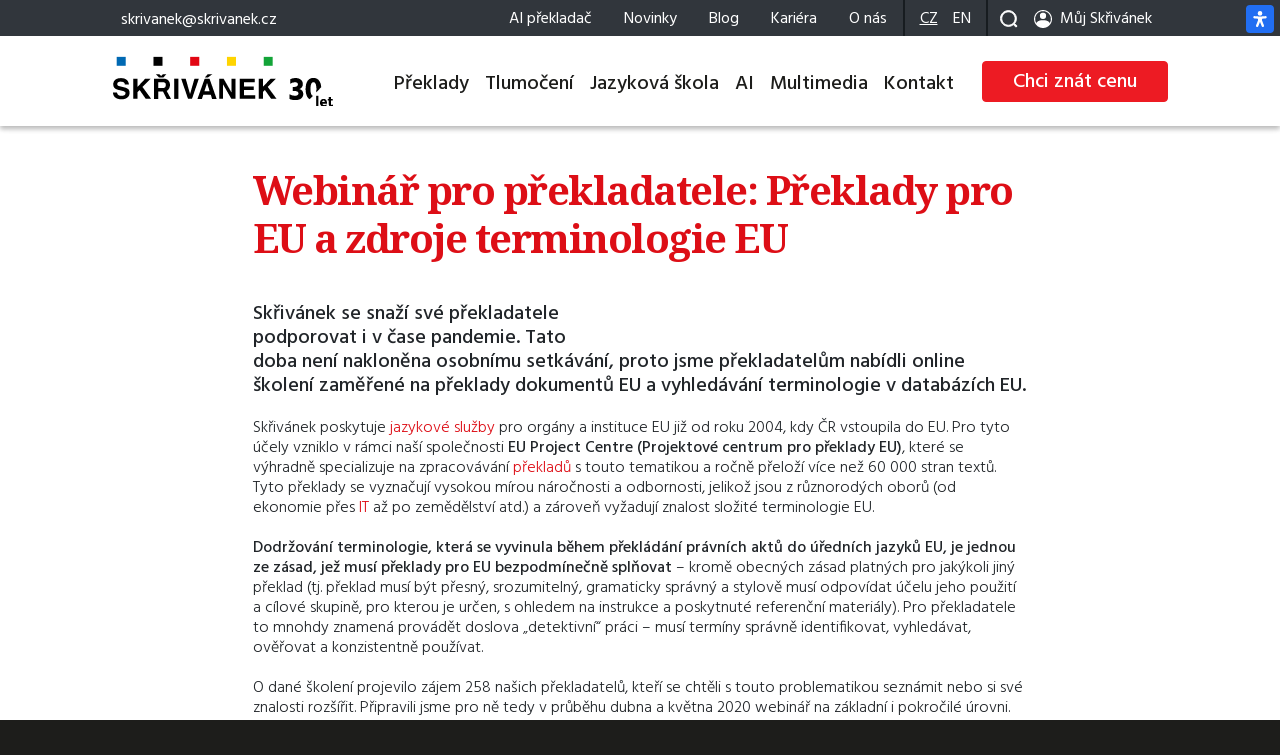

--- FILE ---
content_type: text/html; charset=UTF-8
request_url: https://skrivanek.cz/cz/blog/webinar-pro-prekladatele-preklady-pro-eu-a-zdroje-terminologie-eu/
body_size: 26698
content:
<!DOCTYPE html>
<html dir="ltr" lang="cs-CZ" prefix="og: https://ogp.me/ns#" class="no-js site-html">
<head>
  <script type="module" defer src="https://skrivanek.cz/wp-content/themes/skrivanek/assets/cookieconsent/cookieconsent-config.js?ver=1.0.1" id="cookie-consent-init-js"></script>
  <!-- Google Tag Manager -->
	<script>(function(w,d,s,l,i){w[l]=w[l]||[];w[l].push({'gtm.start':
	new Date().getTime(),event:'gtm.js'});var f=d.getElementsByTagName(s)[0],
	j=d.createElement(s),dl=l!='dataLayer'?'&l='+l:'';j.async=true;j.src=
	'https://www.googletagmanager.com/gtm.js?id='+i+dl;f.parentNode.insertBefore(j,f);
	})(window,document,'script','dataLayer','GTM-KL9LKN5F');</script>
	<!-- End Google Tag Manager -->

	<meta charset="UTF-8">

	<!-- dns prefetch -->
	<link rel="dns-prefetch" href="//www.google-analytics.com">

  

	<link rel="shortcut icon" href="https://skrivanek.cz/wp-content/themes/skrivanek/images/favicon.png">
	<link rel="apple-touch-icon" href="https://skrivanek.cz/wp-content/themes/skrivanek/images/favicon.png">
	<link rel="alternate" hreflang="x-default" href="https://skrivanek.cz/cz/blog/webinar-pro-prekladatele-preklady-pro-eu-a-zdroje-terminologie-eu/">
     <link rel="alternate" hreflang="cs" href="https://skrivanek.cz/cz/blog/webinar-pro-prekladatele-preklady-pro-eu-a-zdroje-terminologie-eu/">
     	<link rel="preconnect" href="https://fonts.googleapis.com">
	<link rel="preconnect" href="https://fonts.gstatic.com" crossorigin>

	<!-- meta general -->
	<meta name="viewport" content="width=device-width,initial-scale=1.0">
  <meta name="google-site-verification" content="3OD9KCO6L6wP6jz2xuZk6KcDhVrUURZrMyIsF-8ykHk" />

		<style>img:is([sizes="auto" i], [sizes^="auto," i]) { contain-intrinsic-size: 3000px 1500px }</style>
	
		<!-- All in One SEO Pro 4.7.9 - aioseo.com -->
		<title>Webináře pro naše překladatele | Skřivánek</title>
		<meta name="description" content="Pro překladatele odborných dokumentů, orgány a instituce EU nabízíme online školení. Přečtěte si také o vyhledávání terminologie v databázích EU." />
		<meta name="robots" content="max-snippet:-1, max-image-preview:large, max-video-preview:-1" />
		<meta name="google-site-verification" content="Afxle9WqfOC9i7PCWm9XAMN2L9ClqFCge61JDBSuE34" />
		<link rel="canonical" href="https://skrivanek.cz/cz/blog/webinar-pro-prekladatele-preklady-pro-eu-a-zdroje-terminologie-eu/" />
		<meta name="generator" content="All in One SEO Pro (AIOSEO) 4.7.9" />
		<meta property="og:locale" content="cs_CZ" />
		<meta property="og:site_name" content="Kvalitní překlady, tlumočení, jazyková škola | Skřivánek | Od roku 1994 pro vás zajišťujeme překlady a tlumočení v 80 jazycích a 96 specializacích. Vedeme jazykové kurzy pro firmy i jednotlivce." />
		<meta property="og:type" content="article" />
		<meta property="og:title" content="Webináře pro naše překladatele | Skřivánek" />
		<meta property="og:description" content="Pro překladatele odborných dokumentů, orgány a instituce EU nabízíme online školení. Přečtěte si také o vyhledávání terminologie v databázích EU." />
		<meta property="og:url" content="https://skrivanek.cz/cz/blog/webinar-pro-prekladatele-preklady-pro-eu-a-zdroje-terminologie-eu/" />
		<meta property="og:image" content="https://skrivanek.cz/wp-content/uploads/2021/03/skrivanek-post-featured-image.jpg" />
		<meta property="og:image:secure_url" content="https://skrivanek.cz/wp-content/uploads/2021/03/skrivanek-post-featured-image.jpg" />
		<meta property="og:image:width" content="1100" />
		<meta property="og:image:height" content="619" />
		<meta property="article:published_time" content="2020-09-18T10:02:18+00:00" />
		<meta property="article:modified_time" content="2024-04-10T14:31:03+00:00" />
		<meta name="twitter:card" content="summary_large_image" />
		<meta name="twitter:title" content="Webináře pro naše překladatele | Skřivánek" />
		<meta name="twitter:description" content="Pro překladatele odborných dokumentů, orgány a instituce EU nabízíme online školení. Přečtěte si také o vyhledávání terminologie v databázích EU." />
		<meta name="twitter:image" content="https://skrivanek.cz/wp-content/uploads/2021/03/skrivanek-post-featured-image.jpg" />
		<meta name="google" content="nositelinkssearchbox" />
		<script type="application/ld+json" class="aioseo-schema">
			{"@context":"https:\/\/schema.org","@graph":[{"@type":"BlogPosting","@id":"https:\/\/skrivanek.cz\/cz\/blog\/webinar-pro-prekladatele-preklady-pro-eu-a-zdroje-terminologie-eu\/#blogposting","name":"Webin\u00e1\u0159e pro na\u0161e p\u0159ekladatele | Sk\u0159iv\u00e1nek","headline":"Webin\u00e1\u0159 pro p\u0159ekladatele: P\u0159eklady pro EU a&nbsp;zdroje terminologie EU","author":{"@id":"https:\/\/skrivanek.cz\/cz\/author\/vaclava-vlckova\/#author"},"publisher":{"@id":"https:\/\/skrivanek.cz\/cz\/#organization"},"image":{"@type":"ImageObject","url":"https:\/\/skrivanek.cz\/wp-content\/uploads\/2021\/03\/2448-scaled.jpg","width":1920,"height":1080,"caption":"Freelance business women casual wear using laptop working call video conference with customer in workplace in living room at home. Happy young Asian girl relax sitting on desk do job in internet."},"datePublished":"2020-09-18T12:02:18+02:00","dateModified":"2024-04-10T16:31:03+02:00","inLanguage":"cs-CZ","mainEntityOfPage":{"@id":"https:\/\/skrivanek.cz\/cz\/blog\/webinar-pro-prekladatele-preklady-pro-eu-a-zdroje-terminologie-eu\/#webpage"},"isPartOf":{"@id":"https:\/\/skrivanek.cz\/cz\/blog\/webinar-pro-prekladatele-preklady-pro-eu-a-zdroje-terminologie-eu\/#webpage"},"articleSection":"Blog, Optional"},{"@type":"BreadcrumbList","@id":"https:\/\/skrivanek.cz\/cz\/blog\/webinar-pro-prekladatele-preklady-pro-eu-a-zdroje-terminologie-eu\/#breadcrumblist","itemListElement":[{"@type":"ListItem","@id":"https:\/\/skrivanek.cz\/cz\/#listItem","position":1,"name":"Dom\u016f","item":"https:\/\/skrivanek.cz\/cz\/","nextItem":"https:\/\/skrivanek.cz\/cz\/blog\/#listItem"},{"@type":"ListItem","@id":"https:\/\/skrivanek.cz\/cz\/blog\/#listItem","position":2,"name":"Blog","item":"https:\/\/skrivanek.cz\/cz\/blog\/","nextItem":"https:\/\/skrivanek.cz\/cz\/blog\/webinar-pro-prekladatele-preklady-pro-eu-a-zdroje-terminologie-eu\/#listItem","previousItem":"https:\/\/skrivanek.cz\/cz\/#listItem"},{"@type":"ListItem","@id":"https:\/\/skrivanek.cz\/cz\/blog\/webinar-pro-prekladatele-preklady-pro-eu-a-zdroje-terminologie-eu\/#listItem","position":3,"name":"Webin\u00e1\u0159 pro p\u0159ekladatele: P\u0159eklady pro EU a zdroje terminologie EU","previousItem":"https:\/\/skrivanek.cz\/cz\/blog\/#listItem"}]},{"@type":"Organization","@id":"https:\/\/skrivanek.cz\/cz\/#organization","name":"Jazykov\u00e1 agentura Sk\u0159iv\u00e1nek \u2013 kvalitn\u00ed p\u0159eklady, tlumo\u010den\u00ed, jazykov\u00e1 \u0161kola","description":"Poskytujeme profesion\u00e1ln\u00edch jazykov\u00fdch slu\u017eeb. Nab\u00edz\u00edme p\u0159eklady, tlumo\u010den\u00ed, jazykov\u00e9 kurzy a AI \u0159e\u0161en\u00ed. D\u00edky v\u00edce ne\u017e 30 let\u016fm zku\u0161enost\u00ed a \u0159ad\u011b ISO certifikac\u00ed pom\u00e1h\u00e1me firm\u00e1m z r\u016fzn\u00fdch odv\u011btv\u00ed, v\u010detn\u011b medic\u00edny, pr\u00e1va, techniky a obrany.","url":"https:\/\/skrivanek.cz\/cz\/","email":"skrivanek@skrivanek.cz","telephone":"+420603892040","foundingDate":"1994-07-20","logo":{"@type":"ImageObject","url":"https:\/\/skrivanek.cz\/wp-content\/uploads\/2021\/03\/skrivanek-post-featured-image.jpg","@id":"https:\/\/skrivanek.cz\/cz\/blog\/webinar-pro-prekladatele-preklady-pro-eu-a-zdroje-terminologie-eu\/#organizationLogo","width":1100,"height":619},"image":{"@id":"https:\/\/skrivanek.cz\/cz\/blog\/webinar-pro-prekladatele-preklady-pro-eu-a-zdroje-terminologie-eu\/#organizationLogo"}},{"@type":"Person","@id":"https:\/\/skrivanek.cz\/cz\/author\/vaclava-vlckova\/#author","url":"https:\/\/skrivanek.cz\/cz\/author\/vaclava-vlckova\/","name":"V\u00e1clava Vl\u010dkov\u00e1"},{"@type":"WebPage","@id":"https:\/\/skrivanek.cz\/cz\/blog\/webinar-pro-prekladatele-preklady-pro-eu-a-zdroje-terminologie-eu\/#webpage","url":"https:\/\/skrivanek.cz\/cz\/blog\/webinar-pro-prekladatele-preklady-pro-eu-a-zdroje-terminologie-eu\/","name":"Webin\u00e1\u0159e pro na\u0161e p\u0159ekladatele | Sk\u0159iv\u00e1nek","description":"Pro p\u0159ekladatele odborn\u00fdch dokument\u016f, org\u00e1ny a instituce EU nab\u00edz\u00edme online \u0161kolen\u00ed. P\u0159e\u010dt\u011bte si tak\u00e9 o vyhled\u00e1v\u00e1n\u00ed terminologie v datab\u00e1z\u00edch EU.","inLanguage":"cs-CZ","isPartOf":{"@id":"https:\/\/skrivanek.cz\/cz\/#website"},"breadcrumb":{"@id":"https:\/\/skrivanek.cz\/cz\/blog\/webinar-pro-prekladatele-preklady-pro-eu-a-zdroje-terminologie-eu\/#breadcrumblist"},"author":{"@id":"https:\/\/skrivanek.cz\/cz\/author\/vaclava-vlckova\/#author"},"creator":{"@id":"https:\/\/skrivanek.cz\/cz\/author\/vaclava-vlckova\/#author"},"image":{"@type":"ImageObject","url":"https:\/\/skrivanek.cz\/wp-content\/uploads\/2021\/03\/2448-scaled.jpg","@id":"https:\/\/skrivanek.cz\/cz\/blog\/webinar-pro-prekladatele-preklady-pro-eu-a-zdroje-terminologie-eu\/#mainImage","width":1920,"height":1080,"caption":"Freelance business women casual wear using laptop working call video conference with customer in workplace in living room at home. Happy young Asian girl relax sitting on desk do job in internet."},"primaryImageOfPage":{"@id":"https:\/\/skrivanek.cz\/cz\/blog\/webinar-pro-prekladatele-preklady-pro-eu-a-zdroje-terminologie-eu\/#mainImage"},"datePublished":"2020-09-18T12:02:18+02:00","dateModified":"2024-04-10T16:31:03+02:00"},{"@type":"WebSite","@id":"https:\/\/skrivanek.cz\/cz\/#website","url":"https:\/\/skrivanek.cz\/cz\/","name":"Kvalitn\u00ed p\u0159eklady, tlumo\u010den\u00ed, jazykov\u00e1 \u0161kola | Sk\u0159iv\u00e1nek","description":"Od roku 1994 pro v\u00e1s zaji\u0161\u0165ujeme p\u0159eklady a tlumo\u010den\u00ed v 80 jazyc\u00edch a 96 specializac\u00edch. Vedeme jazykov\u00e9 kurzy pro firmy i jednotlivce.","inLanguage":"cs-CZ","publisher":{"@id":"https:\/\/skrivanek.cz\/cz\/#organization"}}]}
		</script>
		<!-- All in One SEO Pro -->


		<!-- Meta Tag Manager -->
		<meta name="msvalidate.01" content="7193F70F345A13C2DB217B95848B1040" />
		<!-- / Meta Tag Manager -->
<link rel='dns-prefetch' href='//cdnjs.cloudflare.com' />
<link rel='dns-prefetch' href='//maps.googleapis.com' />
<link rel='dns-prefetch' href='//cdn.jsdelivr.net' />
<link rel='dns-prefetch' href='//fonts.googleapis.com' />
<style id='classic-theme-styles-inline-css' type='text/css'>
/*! This file is auto-generated */
.wp-block-button__link{color:#fff;background-color:#32373c;border-radius:9999px;box-shadow:none;text-decoration:none;padding:calc(.667em + 2px) calc(1.333em + 2px);font-size:1.125em}.wp-block-file__button{background:#32373c;color:#fff;text-decoration:none}
</style>
<style id='global-styles-inline-css' type='text/css'>
:root{--wp--preset--aspect-ratio--square: 1;--wp--preset--aspect-ratio--4-3: 4/3;--wp--preset--aspect-ratio--3-4: 3/4;--wp--preset--aspect-ratio--3-2: 3/2;--wp--preset--aspect-ratio--2-3: 2/3;--wp--preset--aspect-ratio--16-9: 16/9;--wp--preset--aspect-ratio--9-16: 9/16;--wp--preset--color--black: #000000;--wp--preset--color--cyan-bluish-gray: #abb8c3;--wp--preset--color--white: #ffffff;--wp--preset--color--pale-pink: #f78da7;--wp--preset--color--vivid-red: #cf2e2e;--wp--preset--color--luminous-vivid-orange: #ff6900;--wp--preset--color--luminous-vivid-amber: #fcb900;--wp--preset--color--light-green-cyan: #7bdcb5;--wp--preset--color--vivid-green-cyan: #00d084;--wp--preset--color--pale-cyan-blue: #8ed1fc;--wp--preset--color--vivid-cyan-blue: #0693e3;--wp--preset--color--vivid-purple: #9b51e0;--wp--preset--gradient--vivid-cyan-blue-to-vivid-purple: linear-gradient(135deg,rgba(6,147,227,1) 0%,rgb(155,81,224) 100%);--wp--preset--gradient--light-green-cyan-to-vivid-green-cyan: linear-gradient(135deg,rgb(122,220,180) 0%,rgb(0,208,130) 100%);--wp--preset--gradient--luminous-vivid-amber-to-luminous-vivid-orange: linear-gradient(135deg,rgba(252,185,0,1) 0%,rgba(255,105,0,1) 100%);--wp--preset--gradient--luminous-vivid-orange-to-vivid-red: linear-gradient(135deg,rgba(255,105,0,1) 0%,rgb(207,46,46) 100%);--wp--preset--gradient--very-light-gray-to-cyan-bluish-gray: linear-gradient(135deg,rgb(238,238,238) 0%,rgb(169,184,195) 100%);--wp--preset--gradient--cool-to-warm-spectrum: linear-gradient(135deg,rgb(74,234,220) 0%,rgb(151,120,209) 20%,rgb(207,42,186) 40%,rgb(238,44,130) 60%,rgb(251,105,98) 80%,rgb(254,248,76) 100%);--wp--preset--gradient--blush-light-purple: linear-gradient(135deg,rgb(255,206,236) 0%,rgb(152,150,240) 100%);--wp--preset--gradient--blush-bordeaux: linear-gradient(135deg,rgb(254,205,165) 0%,rgb(254,45,45) 50%,rgb(107,0,62) 100%);--wp--preset--gradient--luminous-dusk: linear-gradient(135deg,rgb(255,203,112) 0%,rgb(199,81,192) 50%,rgb(65,88,208) 100%);--wp--preset--gradient--pale-ocean: linear-gradient(135deg,rgb(255,245,203) 0%,rgb(182,227,212) 50%,rgb(51,167,181) 100%);--wp--preset--gradient--electric-grass: linear-gradient(135deg,rgb(202,248,128) 0%,rgb(113,206,126) 100%);--wp--preset--gradient--midnight: linear-gradient(135deg,rgb(2,3,129) 0%,rgb(40,116,252) 100%);--wp--preset--font-size--small: 13px;--wp--preset--font-size--medium: 20px;--wp--preset--font-size--large: 36px;--wp--preset--font-size--x-large: 42px;--wp--preset--spacing--20: 0.44rem;--wp--preset--spacing--30: 0.67rem;--wp--preset--spacing--40: 1rem;--wp--preset--spacing--50: 1.5rem;--wp--preset--spacing--60: 2.25rem;--wp--preset--spacing--70: 3.38rem;--wp--preset--spacing--80: 5.06rem;--wp--preset--shadow--natural: 6px 6px 9px rgba(0, 0, 0, 0.2);--wp--preset--shadow--deep: 12px 12px 50px rgba(0, 0, 0, 0.4);--wp--preset--shadow--sharp: 6px 6px 0px rgba(0, 0, 0, 0.2);--wp--preset--shadow--outlined: 6px 6px 0px -3px rgba(255, 255, 255, 1), 6px 6px rgba(0, 0, 0, 1);--wp--preset--shadow--crisp: 6px 6px 0px rgba(0, 0, 0, 1);}:where(.is-layout-flex){gap: 0.5em;}:where(.is-layout-grid){gap: 0.5em;}body .is-layout-flex{display: flex;}.is-layout-flex{flex-wrap: wrap;align-items: center;}.is-layout-flex > :is(*, div){margin: 0;}body .is-layout-grid{display: grid;}.is-layout-grid > :is(*, div){margin: 0;}:where(.wp-block-columns.is-layout-flex){gap: 2em;}:where(.wp-block-columns.is-layout-grid){gap: 2em;}:where(.wp-block-post-template.is-layout-flex){gap: 1.25em;}:where(.wp-block-post-template.is-layout-grid){gap: 1.25em;}.has-black-color{color: var(--wp--preset--color--black) !important;}.has-cyan-bluish-gray-color{color: var(--wp--preset--color--cyan-bluish-gray) !important;}.has-white-color{color: var(--wp--preset--color--white) !important;}.has-pale-pink-color{color: var(--wp--preset--color--pale-pink) !important;}.has-vivid-red-color{color: var(--wp--preset--color--vivid-red) !important;}.has-luminous-vivid-orange-color{color: var(--wp--preset--color--luminous-vivid-orange) !important;}.has-luminous-vivid-amber-color{color: var(--wp--preset--color--luminous-vivid-amber) !important;}.has-light-green-cyan-color{color: var(--wp--preset--color--light-green-cyan) !important;}.has-vivid-green-cyan-color{color: var(--wp--preset--color--vivid-green-cyan) !important;}.has-pale-cyan-blue-color{color: var(--wp--preset--color--pale-cyan-blue) !important;}.has-vivid-cyan-blue-color{color: var(--wp--preset--color--vivid-cyan-blue) !important;}.has-vivid-purple-color{color: var(--wp--preset--color--vivid-purple) !important;}.has-black-background-color{background-color: var(--wp--preset--color--black) !important;}.has-cyan-bluish-gray-background-color{background-color: var(--wp--preset--color--cyan-bluish-gray) !important;}.has-white-background-color{background-color: var(--wp--preset--color--white) !important;}.has-pale-pink-background-color{background-color: var(--wp--preset--color--pale-pink) !important;}.has-vivid-red-background-color{background-color: var(--wp--preset--color--vivid-red) !important;}.has-luminous-vivid-orange-background-color{background-color: var(--wp--preset--color--luminous-vivid-orange) !important;}.has-luminous-vivid-amber-background-color{background-color: var(--wp--preset--color--luminous-vivid-amber) !important;}.has-light-green-cyan-background-color{background-color: var(--wp--preset--color--light-green-cyan) !important;}.has-vivid-green-cyan-background-color{background-color: var(--wp--preset--color--vivid-green-cyan) !important;}.has-pale-cyan-blue-background-color{background-color: var(--wp--preset--color--pale-cyan-blue) !important;}.has-vivid-cyan-blue-background-color{background-color: var(--wp--preset--color--vivid-cyan-blue) !important;}.has-vivid-purple-background-color{background-color: var(--wp--preset--color--vivid-purple) !important;}.has-black-border-color{border-color: var(--wp--preset--color--black) !important;}.has-cyan-bluish-gray-border-color{border-color: var(--wp--preset--color--cyan-bluish-gray) !important;}.has-white-border-color{border-color: var(--wp--preset--color--white) !important;}.has-pale-pink-border-color{border-color: var(--wp--preset--color--pale-pink) !important;}.has-vivid-red-border-color{border-color: var(--wp--preset--color--vivid-red) !important;}.has-luminous-vivid-orange-border-color{border-color: var(--wp--preset--color--luminous-vivid-orange) !important;}.has-luminous-vivid-amber-border-color{border-color: var(--wp--preset--color--luminous-vivid-amber) !important;}.has-light-green-cyan-border-color{border-color: var(--wp--preset--color--light-green-cyan) !important;}.has-vivid-green-cyan-border-color{border-color: var(--wp--preset--color--vivid-green-cyan) !important;}.has-pale-cyan-blue-border-color{border-color: var(--wp--preset--color--pale-cyan-blue) !important;}.has-vivid-cyan-blue-border-color{border-color: var(--wp--preset--color--vivid-cyan-blue) !important;}.has-vivid-purple-border-color{border-color: var(--wp--preset--color--vivid-purple) !important;}.has-vivid-cyan-blue-to-vivid-purple-gradient-background{background: var(--wp--preset--gradient--vivid-cyan-blue-to-vivid-purple) !important;}.has-light-green-cyan-to-vivid-green-cyan-gradient-background{background: var(--wp--preset--gradient--light-green-cyan-to-vivid-green-cyan) !important;}.has-luminous-vivid-amber-to-luminous-vivid-orange-gradient-background{background: var(--wp--preset--gradient--luminous-vivid-amber-to-luminous-vivid-orange) !important;}.has-luminous-vivid-orange-to-vivid-red-gradient-background{background: var(--wp--preset--gradient--luminous-vivid-orange-to-vivid-red) !important;}.has-very-light-gray-to-cyan-bluish-gray-gradient-background{background: var(--wp--preset--gradient--very-light-gray-to-cyan-bluish-gray) !important;}.has-cool-to-warm-spectrum-gradient-background{background: var(--wp--preset--gradient--cool-to-warm-spectrum) !important;}.has-blush-light-purple-gradient-background{background: var(--wp--preset--gradient--blush-light-purple) !important;}.has-blush-bordeaux-gradient-background{background: var(--wp--preset--gradient--blush-bordeaux) !important;}.has-luminous-dusk-gradient-background{background: var(--wp--preset--gradient--luminous-dusk) !important;}.has-pale-ocean-gradient-background{background: var(--wp--preset--gradient--pale-ocean) !important;}.has-electric-grass-gradient-background{background: var(--wp--preset--gradient--electric-grass) !important;}.has-midnight-gradient-background{background: var(--wp--preset--gradient--midnight) !important;}.has-small-font-size{font-size: var(--wp--preset--font-size--small) !important;}.has-medium-font-size{font-size: var(--wp--preset--font-size--medium) !important;}.has-large-font-size{font-size: var(--wp--preset--font-size--large) !important;}.has-x-large-font-size{font-size: var(--wp--preset--font-size--x-large) !important;}
:where(.wp-block-post-template.is-layout-flex){gap: 1.25em;}:where(.wp-block-post-template.is-layout-grid){gap: 1.25em;}
:where(.wp-block-columns.is-layout-flex){gap: 2em;}:where(.wp-block-columns.is-layout-grid){gap: 2em;}
:root :where(.wp-block-pullquote){font-size: 1.5em;line-height: 1.6;}
</style>
<link rel='stylesheet' id='columns-css' href='https://skrivanek.cz/wp-content/plugins/wordpress-plugin-columns/css/columns.min.css?ver=6.8' type='text/css' media='all' />
<link rel='stylesheet' id='dndmfu-wc-css' href='https://skrivanek.cz/wp-content/plugins/drag-and-drop-multiple-file-upload-for-woocommerce/assets/css/dnd-upload-wc.css?ver=1.1.7' type='text/css' media='all' />
<link rel='stylesheet' id='cryptx-styles-css' href='https://skrivanek.cz/wp-content/plugins/cryptx/css/cryptx.css?ver=4.0.4' type='text/css' media='all' />
<link rel='stylesheet' id='brands-styles-css' href='https://skrivanek.cz/wp-content/plugins/woocommerce/assets/css/brands.css?ver=10.3.7' type='text/css' media='all' />
<link rel='stylesheet' id='skrv-testimonials-css' href='https://skrivanek.cz/wp-content/themes/skrivanek/widgets/skrv-testimonials/css/style.css?ver=1.0' type='text/css' media='screen' />
<link rel='stylesheet' id='wpa9-accordion-css' href='https://skrivanek.cz/wp-content/themes/skrivanek/widgets/wpa9-accordion/css/style.css?ver=1.0' type='text/css' media='screen' />
<link rel='stylesheet' id='skrv-incl-widget-css' href='https://skrivanek.cz/wp-content/themes/skrivanek/widgets/skrv-incl-widget/css/style.css?ver=1.0' type='text/css' media='screen' />
<link rel='stylesheet' id='wpa9-steps-css' href='https://skrivanek.cz/wp-content/themes/skrivanek/widgets/wpa9-steps/css/style.css?ver=1.0' type='text/css' media='screen' />
<link rel='stylesheet' id='wpa9-card-l-css' href='https://skrivanek.cz/wp-content/themes/skrivanek/widgets/wpa9-card-l/css/style.css?ver=1.0' type='text/css' media='screen' />
<link rel='stylesheet' id='wpa9-card-s-css' href='https://skrivanek.cz/wp-content/themes/skrivanek/widgets/wpa9-card-s/css/style.css?ver=1.0' type='text/css' media='screen' />
<link rel='stylesheet' id='wpa9-card-m-css' href='https://skrivanek.cz/wp-content/themes/skrivanek/widgets/wpa9-card-m/css/style.css?ver=1.0' type='text/css' media='screen' />
<link rel='stylesheet' id='wpa9-buttons-group-css' href='https://skrivanek.cz/wp-content/themes/skrivanek/widgets/wpa9-buttons-group/css/style.css?ver=1.0.1' type='text/css' media='screen' />
<link rel='stylesheet' id='wpa9-editor-ext-css' href='https://skrivanek.cz/wp-content/themes/skrivanek/widgets/wpa9-editor-ext/css/style.css?ver=1.0' type='text/css' media='screen' />
<link rel='stylesheet' id='skrv-google-map-css' href='https://skrivanek.cz/wp-content/themes/skrivanek/widgets/skrv-google-map/css/style.css?ver=1.0' type='text/css' media='screen' />
<link rel='stylesheet' id='wpa9-text-icon-css' href='https://skrivanek.cz/wp-content/themes/skrivanek/widgets/wpa9-text-icon/css/style.css?ver=1.0' type='text/css' media='screen' />
<link rel='stylesheet' id='wpa9-team-members-css' href='https://skrivanek.cz/wp-content/themes/skrivanek/widgets/wpa9-team-members/css/style.css?ver=1.0' type='text/css' media='screen' />
<link rel='stylesheet' id='wpa9-carousel-static-content-css' href='https://skrivanek.cz/wp-content/themes/skrivanek/widgets/wpa9-carousel-static-content/css/style.css?ver=1.0' type='text/css' media='screen' />
<link rel='stylesheet' id='wpa9-timeline-css' href='https://skrivanek.cz/wp-content/themes/skrivanek/widgets/wpa9-timeline/css/style.css?ver=1.0' type='text/css' media='screen' />
<link rel='stylesheet' id='wpa9-carousel-images-css' href='https://skrivanek.cz/wp-content/themes/skrivanek/widgets/wpa9-carousel-images/css/style.css?ver=1.0' type='text/css' media='screen' />
<link rel='stylesheet' id='wpa9-card-m-ext-css' href='https://skrivanek.cz/wp-content/themes/skrivanek/widgets/wpa9-card-m-ext/css/style.css?ver=1.0' type='text/css' media='screen' />
<link rel='stylesheet' id='glossary-style-css' href='https://skrivanek.cz/wp-content/themes/skrivanek-cz/includes/glossary/glossary.css?ver=20230216' type='text/css' media='screen' />
<link rel='stylesheet' id='wpa9-style-woo-css' href='https://skrivanek.cz/wp-content/themes/skrivanek-cz/woocommerce/style-woocommerce.css?ver=20240703' type='text/css' media='screen' />
<link rel='stylesheet' id='fancybox-css' href='https://skrivanek.cz/wp-content/themes/skrivanek/assets/fancybox/jquery.fancybox.min.css?ver=6.8' type='text/css' media='screen' />
<link rel='stylesheet' id='wpa9-bootstrap-css' href='https://skrivanek.cz/wp-content/themes/skrivanek/assets/bootstrap/css/bootstrap.min.css?ver=5.3.0' type='text/css' media='screen' />
<link rel='stylesheet' id='cookieconsent-css' href='https://cdn.jsdelivr.net/gh/orestbida/cookieconsent@v3.0.0/dist/cookieconsent.css?ver=20240530' type='text/css' media='screen' />
<link rel='stylesheet' id='cookieconsent-wpa9-css' href='https://skrivanek.cz/wp-content/themes/skrivanek/assets/cookieconsent/cookieconsent.css?ver=20240530' type='text/css' media='screen' />
<link rel='stylesheet' id='hamburgers-css' href='https://skrivanek.cz/wp-content/themes/skrivanek/assets/css/hamburgers.min.css?ver=1.0.0' type='text/css' media='screen' />
<link rel='stylesheet' id='gf-hind-font-css' async href='https://fonts.googleapis.com/css2?family=Hind%3Awght%40300%3B400%3B500%3B600%3B700&#038;display=swap&#038;ver=6.8' type='text/css' media='screen' />
<link rel='stylesheet' id='gf-notoserif-font-css' async href='https://fonts.googleapis.com/css2?family=Noto+Serif%3Aital%2Cwght%400%2C400%3B0%2C700%3B1%2C400%3B1%2C700&#038;display=swap&#038;ver=6.8' type='text/css' media='screen' />
<link rel='stylesheet' id='wpa9-style-base-css' href='https://skrivanek.cz/wp-content/themes/skrivanek/style-base.css?ver=20240530' type='text/css' media='screen' />
<link rel='stylesheet' id='wpa9-style-css' href='https://skrivanek.cz/wp-content/themes/skrivanek/style.css?ver=20240530' type='text/css' media='screen' />
<link rel='stylesheet' id='wpa9-style-responsive-css' href='https://skrivanek.cz/wp-content/themes/skrivanek/style-responsive.css?ver=20240530' type='text/css' media='screen' />
<link rel='stylesheet' id='mdp-readabler-css' href='https://skrivanek.cz/wp-content/plugins/readabler/css/readabler.min.css?ver=2.0.1' type='text/css' media='all' />
<style id='mdp-readabler-inline-css' type='text/css'>

		:root{
			--readabler-overlay: #0253ee;--readabler-bg: #ffffff;--readabler-bg-dark: #16191b;--readabler-text: #333;--readabler-text-dark: #deeffd;--readabler-color: rgba(33, 111, 243, 1);--readabler-color-dark: rgba(33, 111, 243, 1);--readabler-color-transparent: rgba(33,111,243,.2);--readabler-color-transparent-dark: rgba(33,111,243,.2);--readabler-color-transparent-15: rgba(33,111,243,.15);--readabler-color-transparent-15-dark: rgba(33,111,243,.15);--readabler-color-transparent-25: rgba(33,111,243,.25);--readabler-color-transparent-25-dark: rgba(33,111,243,.25);--readabler-color-transparent-50: rgba(33,111,243,.5);--readabler-color-transparent-50-dark: rgba(33,111,243,.5);--readabler-border-radius: 20px;--readabler-animate: 600ms;--readabler-reading-mask-color: rgba(0, 0, 0, 0.7);--readabler-text-magnifier-bg-color: rbga(255, 255, 255, 0.9);--readabler-text-magnifier-color: #595959;--readabler-text-magnifier-font-size: 36px;--readabler-highlight-titles-style: solid;--readabler-highlight-titles-color: #639af9;--readabler-highlight-titles-width: 2px;--readabler-highlight-titles-offset: 2px;--readabler-highlight-links-style: solid;--readabler-highlight-links-color: #639af9;--readabler-highlight-links-width: 2px;--readabler-highlight-links-offset: 2px;--readabler-reading-guide-width: 500px;--readabler-reading-guide-height: 12px;--readabler-reading-guide-bg-color: #0274e6;--readabler-reading-guide-border-color: #000000;--readabler-reading-guide-border-width: 2px;--readabler-reading-guide-border-radius: 10px;--readabler-reading-guide-arrow: 10;--readabler-highlight-hover-style: solid;--readabler-highlight-hover-color: #639af9;--readabler-highlight-hover-width: 2px;--readabler-highlight-hover-offset: 2px;--readabler-highlight-focus-style: solid;--readabler-highlight-focus-color: #639af9;--readabler-highlight-focus-width: 2px;--readabler-highlight-focus-offset: 2px;
		}
		.mdp-readabler-tts {
		
			--readabler-tts-bg: transparent;
			--readabler-tts-color: transparent;
			
		}
        .mdp-readabler-trigger-button-box{
        
            --readabler-btn-margin: 0px;
            --readabler-btn-padding: 8px;
            --readabler-btn-radius: 4px;
            --readabler-btn-color: rgba(255, 255, 255, 1);
            --readabler-btn-color-hover: rgba(33, 111, 243, 1);
            --readabler-btn-bg: rgba(33, 111, 243, 1);
            --readabler-btn-bg-hover: rgba(255, 255, 255, 1);
            --readabler-btn-size: 16px;
            --readabler-btn-delay: 0s;
        
        }
		#mdp-readabler-voice-navigation{
			--readabler-bg: #ffffff;
            --readabler-bg-dark: #16191b;
            --readabler-text: #333;
            --readabler-text-dark: #deeffd;
            --readabler-color: rgba(33, 111, 243, 1);
            --readabler-color-dark: rgba(33, 111, 243, 1);
            --readabler-color-transparent: rgba(33,111,243,.2);
            --readabler-color-transparent-dark: rgba(33,111,243,.2);
            --readabler-border-radius: 20px;
            --readabler-animate: 600ms;
		}
		
	        #mdp-readabler-keyboard-box {
	        
	        	--readabler-keyboard-light-bg: #ececec;
	        	--readabler-keyboard-light-key-bg: #ffffff;
	        	--readabler-keyboard-light-key: #111111;	        	
	        	--readabler-keyboard-dark-bg: #000000CC;
	        	--readabler-keyboard-dark-key-bg: rgba( 0, 0, 0, .5 );
	        	--readabler-keyboard-dark-key: #ffffff;
	        
	        }	        
	        .mdp-readabler-trigger-button-box button#mdp-readabler-trigger-button.mdp-icon-position-before {
	min-width: auto;
	margin: 4.5px 6px;
	padding: 6px !important;
}

.mdp-readabler-trigger-button-box {
			top: 80px !important;
		}

@media (min-width: 1199px) {
	
		.mdp-readabler-trigger-button-box {
			top: 0px !important;
		}
	
}
</style>
<link rel='stylesheet' id='wpa9-style-child-css' href='https://skrivanek.cz/wp-content/themes/skrivanek-cz/style.css?ver=20240703' type='text/css' media='screen' />
<script type="text/javascript" id="wpml-cookie-js-extra">
/* <![CDATA[ */
var wpml_cookies = {"wp-wpml_current_language":{"value":"cz","expires":1,"path":"\/"}};
var wpml_cookies = {"wp-wpml_current_language":{"value":"cz","expires":1,"path":"\/"}};
/* ]]> */
</script>
<script type="text/javascript" src="https://skrivanek.cz/wp-content/plugins/sitepress-multilingual-cms/res/js/cookies/language-cookie.js?ver=485900" id="wpml-cookie-js" defer="defer" data-wp-strategy="defer"></script>
<script type="text/javascript" src="https://skrivanek.cz/wp-includes/js/tinymce/tinymce.min.js?ver=49110-20201110" id="wp-tinymce-root-js"></script>
<script type="text/javascript" src="https://skrivanek.cz/wp-includes/js/tinymce/plugins/compat3x/plugin.min.js?ver=49110-20201110" id="wp-tinymce-js"></script>
<script type="text/javascript" src="https://skrivanek.cz/wp-includes/js/jquery/jquery.min.js?ver=3.7.1" id="jquery-core-js"></script>
<script type="text/javascript" src="https://skrivanek.cz/wp-includes/js/jquery/jquery-migrate.min.js?ver=3.4.1" id="jquery-migrate-js"></script>
<script type="text/javascript" src="https://skrivanek.cz/wp-content/themes/skrivanek/widgets/wpa9-accordion/js/wpa9-accordion.js?ver=1.0" id="wpa9-accordion-js" defer="defer" data-wp-strategy="defer"></script>
<script type="text/javascript" src="https://skrivanek.cz/wp-content/themes/skrivanek/widgets/wpa9-steps/js/wpa9-steps.js?ver=1.0" id="wpa9-steps-js" defer="defer" data-wp-strategy="defer"></script>
<script type="text/javascript" src="https://skrivanek.cz/wp-content/themes/skrivanek/widgets/wpa9-card-m/js/wpa9-card-m.js?ver=1.0" id="wpa9-card-m-js" defer="defer" data-wp-strategy="defer"></script>
<script type="text/javascript" src="https://skrivanek.cz/wp-content/themes/skrivanek/widgets/wpa9-carousel-static-content/js/wpa9-carousel-static-content.js?ver=1.0" id="wpa9-carousel-static-content-js" defer="defer" data-wp-strategy="defer"></script>
<script type="text/javascript" src="https://skrivanek.cz/wp-content/themes/skrivanek/widgets/wpa9-timeline/js/wpa9-timeline.js?ver=1.0" id="wpa9-timeline-js" defer="defer" data-wp-strategy="defer"></script>
<script type="text/javascript" src="https://skrivanek.cz/wp-content/themes/skrivanek/assets/bootstrap/js/bootstrap.min.js?ver=6.8" id="wpa9-bootstrap-js" defer="defer" data-wp-strategy="defer"></script>
<script type="text/javascript" src="https://skrivanek.cz/wp-content/themes/skrivanek/assets/js/skip-link-focus-fix.min.js?ver=20151215" id="wpa9-bootstrap-starter-skip-link-focus-fix-js" defer="defer" data-wp-strategy="defer"></script>
<script type="text/javascript" src="https://skrivanek.cz/wp-content/themes/skrivanek/assets/fancybox/jquery.fancybox.min.js?ver=3.5.7" id="fancybox-js" defer="defer" data-wp-strategy="defer"></script>
<!--[if lt IE 9]>
<script type="text/javascript" src="https://cdnjs.cloudflare.com/ajax/libs/html5shiv/3.7.3/html5shiv.min.js?ver=3.7.0" id="html5hiv-js"></script>
<![endif]-->
<script type="text/javascript" id="wpa9-script-js-extra">
/* <![CDATA[ */
var ajax_vars = {"ajaxurl":"https:\/\/skrivanek.cz\/wp-admin\/admin-ajax.php"};
/* ]]> */
</script>
<script type="text/javascript" src="https://skrivanek.cz/wp-content/themes/skrivanek/assets/js/wpa9-script.js?ver=1.0.7" id="wpa9-script-js" defer="defer" data-wp-strategy="defer"></script>
<script type="text/javascript" src="https://maps.googleapis.com/maps/api/js?key=AIzaSyAx1psXyzenY7EL6ad-2nwoahSa6qYaihk&amp;loading=async&amp;callback=Function.prototype&amp;ver=6.8" id="googleapis-js" defer="defer" data-wp-strategy="defer"></script>
<link rel="https://api.w.org/" href="https://skrivanek.cz/cz/wp-json/" /><link rel="alternate" title="JSON" type="application/json" href="https://skrivanek.cz/cz/wp-json/wp/v2/posts/6874" /><link rel="EditURI" type="application/rsd+xml" title="RSD" href="https://skrivanek.cz/xmlrpc.php?rsd" />
<meta name="generator" content="WordPress 6.8" />
<meta name="generator" content="WooCommerce 10.3.7" />
<link rel='shortlink' href='https://skrivanek.cz/cz/?p=6874' />
<link rel="alternate" title="oEmbed (JSON)" type="application/json+oembed" href="https://skrivanek.cz/cz/wp-json/oembed/1.0/embed?url=https%3A%2F%2Fskrivanek.cz%2Fcz%2Fblog%2Fwebinar-pro-prekladatele-preklady-pro-eu-a-zdroje-terminologie-eu%2F" />
<link rel="alternate" title="oEmbed (XML)" type="text/xml+oembed" href="https://skrivanek.cz/cz/wp-json/oembed/1.0/embed?url=https%3A%2F%2Fskrivanek.cz%2Fcz%2Fblog%2Fwebinar-pro-prekladatele-preklady-pro-eu-a-zdroje-terminologie-eu%2F&#038;format=xml" />
<meta name="generator" content="WPML ver:4.8.5 stt:9,1;" />
<!-- HFCM by 99 Robots - Snippet # 16: Attributer -->
<script type="text/javascript" src="https://d1b3llzbo1rqxo.cloudfront.net/attributer.js"></script>
<!-- /end HFCM by 99 Robots -->
		<script type="text/javascript">
				(function(c,l,a,r,i,t,y){
					c[a]=c[a]||function(){(c[a].q=c[a].q||[]).push(arguments)};t=l.createElement(r);t.async=1;
					t.src="https://www.clarity.ms/tag/"+i+"?ref=wordpress";y=l.getElementsByTagName(r)[0];y.parentNode.insertBefore(t,y);
				})(window, document, "clarity", "script", "pyetoj9iko");
		</script>
		<link rel="llms-sitemap" href="https://skrivanek.cz/cz/llms.txt" />
    <script type="text/javascript">
        var ajax_object = {};
        ajax_object.ajax_url = 'https://skrivanek.cz/wp-admin/admin-ajax.php';
    </script>
<script>
  function getParameterByName(name, url) {
      if (!url) url = window.location.href;
      name = name.replace(/[\[\]]/g, "\\$&");
      var regex = new RegExp("[?&]" + name + "(=([^&#]*)|&|#|$)"),
          results = regex.exec(url);
      if (!results) return null;
      if (!results[2]) return '';
      return decodeURIComponent(results[2].replace(/\+/g, " "));
  }

  var gclid = getParameterByName('gclid');
  if (gclid) {
      localStorage.setItem('gclid', gclid);
  }


</script>

</head>

<body class="wp-singular post-template-default single single-post postid-6874 single-format-standard wp-theme-skrivanek wp-child-theme-skrivanek-cz webkit safari chrome mac cz theme-skrivanek">


	<!-- Google Tag Manager (noscript) -->
	<noscript><iframe src="https://www.googletagmanager.com/ns.html?id=GTM-KL9LKN5F" height="0" width="0" style="display:none;visibility:hidden"></iframe></noscript>
	<!-- End Google Tag Manager (noscript) -->

	
	<button class="meta meta-up icon icon-arrow-up scroll" data-wpa9-target="html" data-wpa9-target-speed="200"></button>

	
	<header id="masthead" class="site-header navbar-static-top sticky-top" role="banner">

		<div class="navbar-container d-flex flex-column">
			<!-- #navbar-main -->
			<nav class="navbar navbar-main navbar-expand-xl" role="navigation">

				<div class="container-xl">

					<div class="navbar-top d-flex d-xl-block align-items-center">
						<!-- Navbar brand -->
						<div class="navbar-brand mr-auto">
							<a class="site-title" id="site-title" href="https://skrivanek.cz/cz/" aria-label="Kvalitní překlady, tlumočení, jazyková škola | Skřivánek"><span>Kvalitní překlady, tlumočení, jazyková škola | Skřivánek</span></a>
						</div>

												<a href="https://skrivanek.cz/cz/poptavka/" class="button negative inquiry-link show-inquiry-form d-none d-sm-block d-xl-none">Chci znát cenu</a>
						
						<!-- Collapse button -->
						<button class="hamburger hamburger--squeeze navbar-toggler" type="button" data-bs-toggle="collapse" data-bs-target=".navbar-collapse" aria-expanded="false" aria-label="Open mobile/tablet menu">
							<span class="hamburger-box">
								<span class="hamburger-inner"></span>
							</span>
						</button>
					</div>

					<!-- Collapsible content -->
					<div id="main-nav" class="collapse navbar-collapse justify-content-end" hidden>

												<a href="https://skrivanek.cz/cz/poptavka/" class="button negative inquiry-link show-inquiry-form d-block d-sm-none">Chci znát cenu</a>
						
						<ul id="menu-menu-primary-cz" class="navbar-nav"><li  id="menu-item-529" class="submenu-blue menu-item menu-item-type-post_type menu-item-object-page menu-item-has-children menu-item-529 nav-item"><a href="https://skrivanek.cz/cz/preklady/" class="nav-link"><span>Překlady</span></a><button class="toggle-link" role="button" aria-label="Toggle button"></button>
<ul  class="sub-menu sub-menu-level-1">
	<li  id="menu-item-931" class="custom-class w-33 menu-item menu-item-type-custom menu-item-object-custom menu-item-has-children menu-item-931 nav-item"><h5>Co potřebujete přeložit?</h5>
	<ul  class="sub-menu sub-menu-level-2">
		<li  id="menu-item-28495" class="menu-item menu-item-type-post_type menu-item-object-page menu-item-28495 nav-item"><a href="https://skrivanek.cz/cz/preklady/jazyky/" class="nav-link"><span>Překládané jazyky</span></a></li>
		<li  id="menu-item-932" class="menu-item menu-item-type-post_type menu-item-object-page menu-item-932 nav-item"><a href="https://skrivanek.cz/cz/preklady/obecne-preklady/" class="nav-link"><span>Obecné překlady</span></a></li>
		<li  id="menu-item-945" class="menu-item menu-item-type-post_type menu-item-object-page menu-item-945 nav-item"><a href="https://skrivanek.cz/cz/preklady/expresni-preklady/" class="nav-link"><span>Expresní překlady</span></a></li>
		<li  id="menu-item-946" class="menu-item menu-item-type-post_type menu-item-object-page menu-item-946 nav-item"><a href="https://skrivanek.cz/cz/preklady/soudne-overene-preklady/" class="nav-link"><span>Soudně ověřené překlady</span></a></li>
		<li  id="menu-item-9062" class="menu-item menu-item-type-post_type menu-item-object-page menu-item-9062 nav-item"><a href="https://skrivanek.cz/cz/preklady/preklad-s-vyuzitim-cat-nastroje/" class="nav-link"><span>Překlad s využitím CAT nástroje</span></a></li>
		<li  id="menu-item-3772" class="menu-item menu-item-type-post_type menu-item-object-page menu-item-3772 nav-item"><a href="https://skrivanek.cz/cz/preklady/strojovy-preklad/" class="nav-link"><span>Strojový překlad</span></a></li>
		<li  id="menu-item-942" class="menu-item menu-item-type-post_type menu-item-object-page menu-item-942 nav-item"><a href="https://skrivanek.cz/cz/preklady/cenik-prekladu/" class="nav-link"><span>Cena překladů</span></a></li>
		<li  id="menu-item-21290" class="menu-item menu-item-type-post_type menu-item-object-page menu-item-21290 nav-item"><a href="https://skrivanek.cz/cz/preklady/preklad-titulku/" class="nav-link"><span>Překlad titulků</span></a></li>
		<li  id="menu-item-3538" class="menu-item menu-item-type-post_type menu-item-object-page menu-item-3538 nav-item"><a href="https://skrivanek.cz/cz/preklady/seo-preklady/" class="nav-link"><span>SEO překlady</span></a></li>
		<li  id="menu-item-63333" class="menu-item menu-item-type-post_type menu-item-object-page menu-item-63333 nav-item"><a href="https://skrivanek.cz/cz/korektura/" class="nav-link"><span>Korektura textu</span></a></li>
		<li  id="menu-item-1097" class="menu-item menu-item-type-post_type menu-item-object-page menu-item-1097 nav-item"><a href="https://skrivanek.cz/cz/technologie/lokalizace-softwaru/" class="nav-link"><span>Lokalizace softwaru</span></a></li>
		<li  id="menu-item-5332" class="menu-item menu-item-type-post_type menu-item-object-page menu-item-5332 nav-item"><a href="https://skrivanek.cz/cz/reference/" class="nav-link"><span>Spokojení klienti</span></a></li>
	</ul>
</li>
	<li  id="menu-item-21302" class="custom-class columns-2 menu-item menu-item-type-custom menu-item-object-custom menu-item-has-children menu-item-21302 nav-item"><a href="https://skrivanek.cz/cz/preklady/odborne-preklady/" class="nav-link"><h5><span>Odborné překlady</span></h5></a><button class="toggle-link" role="button" aria-label="Toggle button"></button>
	<ul  class="sub-menu sub-menu-level-2">
		<li  id="menu-item-21284" class="menu-item menu-item-type-post_type menu-item-object-page menu-item-21284 nav-item"><a href="https://skrivanek.cz/cz/preklady/pravni-preklady/" class="nav-link"><span>Právní překlady</span></a></li>
		<li  id="menu-item-21288" class="menu-item menu-item-type-post_type menu-item-object-page menu-item-21288 nav-item"><a href="https://skrivanek.cz/cz/preklady/medicinske-preklady/" class="nav-link"><span>Medicínské překlady</span></a></li>
		<li  id="menu-item-21295" class="menu-item menu-item-type-post_type menu-item-object-page menu-item-21295 nav-item"><a href="https://skrivanek.cz/cz/preklady/technicke-preklady/" class="nav-link"><span>Technické překlady</span></a></li>
		<li  id="menu-item-21293" class="menu-item menu-item-type-post_type menu-item-object-page menu-item-21293 nav-item"><a href="https://skrivanek.cz/cz/preklady/preklady-pro-stavebnictvi/" class="nav-link"><span>Překlady pro stavebnictví</span></a></li>
		<li  id="menu-item-21286" class="menu-item menu-item-type-post_type menu-item-object-page menu-item-21286 nav-item"><a href="https://skrivanek.cz/cz/preklady/financni-preklady/" class="nav-link"><span>Finanční překlady</span></a></li>
		<li  id="menu-item-21291" class="menu-item menu-item-type-post_type menu-item-object-page menu-item-21291 nav-item"><a href="https://skrivanek.cz/cz/preklady/preklady-chemicky-prumysl/" class="nav-link"><span>Překlady pro chemický průmysl</span></a></li>
		<li  id="menu-item-21287" class="menu-item menu-item-type-post_type menu-item-object-page menu-item-21287 nav-item"><a href="https://skrivanek.cz/cz/preklady/marketingove-preklady/" class="nav-link"><span>Marketingové překlady</span></a></li>
		<li  id="menu-item-21285" class="menu-item menu-item-type-post_type menu-item-object-page menu-item-21285 nav-item"><a href="https://skrivanek.cz/cz/preklady/automotive-preklady/" class="nav-link"><span>Automotive překlady</span></a></li>
		<li  id="menu-item-21342" class="menu-item menu-item-type-post_type menu-item-object-page menu-item-21342 nav-item"><a href="https://skrivanek.cz/cz/preklady/it-preklady/" class="nav-link"><span>Překlady softwaru a webových stránek</span></a></li>
		<li  id="menu-item-76936" class="menu-item menu-item-type-post_type menu-item-object-page menu-item-76936 nav-item"><a href="https://skrivanek.cz/cz/preklady/preklady-her/" class="nav-link"><span>Překlady her</span></a></li>
		<li  id="menu-item-21292" class="menu-item menu-item-type-post_type menu-item-object-page menu-item-21292 nav-item"><a href="https://skrivanek.cz/cz/preklady/preklady-pro-elektrotechniku/" class="nav-link"><span>Překlady pro elektrotechniku</span></a></li>
		<li  id="menu-item-76337" class="menu-item menu-item-type-post_type menu-item-object-page menu-item-76337 nav-item"><a href="https://skrivanek.cz/cz/preklady/preklady-pro-vojensky-obranny-a-zbrojni-prumysl/" class="nav-link"><span>Překlady pro zbrojní a&nbsp;obranný průmysl</span></a></li>
		<li  id="menu-item-63324" class="menu-item menu-item-type-post_type menu-item-object-page menu-item-63324 nav-item"><a href="https://skrivanek.cz/cz/preklady/preklady-na-veletrhy/" class="nav-link"><span>Překlady na veletrhy</span></a></li>
		<li  id="menu-item-76338" class="menu-item menu-item-type-post_type menu-item-object-page menu-item-76338 nav-item"><a href="https://skrivanek.cz/cz/evropsky-akt-o-pristupnosti/" class="nav-link"><span>Evropský akt o přístupnosti (EAA)</span></a></li>
	</ul>
</li>
</ul>
</li>
<li  id="menu-item-733" class="submenu-green menu-item menu-item-type-post_type menu-item-object-page menu-item-has-children menu-item-733 nav-item"><a href="https://skrivanek.cz/cz/tlumoceni/" class="nav-link"><span>Tlumočení</span></a><button class="toggle-link" role="button" aria-label="Toggle button"></button>
<ul  class="sub-menu sub-menu-level-1">
	<li  id="menu-item-1313" class="menu-item menu-item-type-custom menu-item-object-custom menu-item-has-children menu-item-1313 nav-item"><h5>Jaké tlumočení potřebujete?</h5>
	<ul  class="sub-menu sub-menu-level-2">
		<li  id="menu-item-1325" class="menu-item menu-item-type-post_type menu-item-object-page menu-item-1325 nav-item"><a href="https://skrivanek.cz/cz/tlumoceni/tlumoceni-na-konferenci/" class="nav-link"><span>Simultánní tlumočení</span></a></li>
		<li  id="menu-item-1326" class="menu-item menu-item-type-post_type menu-item-object-page menu-item-1326 nav-item"><a href="https://skrivanek.cz/cz/tlumoceni/tlumoceni-obchodni-schuzky/" class="nav-link"><span>Konsekutivní tlumočení</span></a></li>
		<li  id="menu-item-1324" class="menu-item menu-item-type-post_type menu-item-object-page menu-item-1324 nav-item"><a href="https://skrivanek.cz/cz/tlumoceni/soudni-tlumoceni/" class="nav-link"><span>Soudní tlumočení</span></a></li>
		<li  id="menu-item-3371" class="menu-item menu-item-type-post_type menu-item-object-page menu-item-3371 nav-item"><a href="https://skrivanek.cz/cz/tlumoceni/distancni-tlumoceni/" class="nav-link"><span>Distanční tlumočení</span></a></li>
		<li  id="menu-item-60263" class="menu-item menu-item-type-post_type menu-item-object-page menu-item-60263 nav-item"><a href="https://skrivanek.cz/cz/tlumoceni/jazyky/" class="nav-link"><span>Tlumočené jazyky</span></a></li>
	</ul>
</li>
	<li  id="menu-item-1312" class="menu-item menu-item-type-custom menu-item-object-custom menu-item-has-children menu-item-1312 nav-item"><h5>Tlumočení od Skřivánka</h5>
	<ul  class="sub-menu sub-menu-level-2">
		<li  id="menu-item-67943" class="menu-item menu-item-type-post_type menu-item-object-page menu-item-67943 nav-item"><a href="https://skrivanek.cz/cz/reference/" class="nav-link"><span>Spokojení klienti</span></a></li>
	</ul>
</li>
</ul>
</li>
<li  id="menu-item-526" class="submenu-yellow menu-item menu-item-type-post_type menu-item-object-page menu-item-has-children menu-item-526 nav-item"><a href="https://skrivanek.cz/cz/jazykova-skola/" class="nav-link"><span>Jazyková škola</span></a><button class="toggle-link" role="button" aria-label="Toggle button"></button>
<ul  class="sub-menu sub-menu-level-1">
	<li  id="menu-item-1274" class="custom-class w-25 menu-item menu-item-type-custom menu-item-object-custom menu-item-has-children menu-item-1274 nav-item"><h5>Pro firmy</h5>
	<ul  class="sub-menu sub-menu-level-2">
		<li  id="menu-item-7882" class="menu-item menu-item-type-post_type menu-item-object-page menu-item-has-children menu-item-7882 nav-item"><a href="https://skrivanek.cz/cz/jazykova-skola/jazykove-kurzy-pro-firmy/" class="nav-link"><span>Firemní jazykové kurzy</span></a><button class="toggle-link" role="button" aria-label="Toggle button"></button>
		<ul  class="sub-menu sub-menu-level-3">
			<li  id="menu-item-61864" class="menu-item menu-item-type-post_type menu-item-object-page menu-item-61864 nav-item"><a href="https://skrivanek.cz/cz/jazykova-skola/firemni-vyuka-anglictiny/" class="nav-link"><span>Firemní výuka angličtiny</span></a></li>
			<li  id="menu-item-61863" class="menu-item menu-item-type-post_type menu-item-object-page menu-item-61863 nav-item"><a href="https://skrivanek.cz/cz/jazykova-skola/firemni-vyuka-nemciny/" class="nav-link"><span>Firemní výuka němčiny</span></a></li>
			<li  id="menu-item-61862" class="menu-item menu-item-type-post_type menu-item-object-page menu-item-61862 nav-item"><a href="https://skrivanek.cz/cz/jazykova-skola/firemni-vyuka-francouzstiny/" class="nav-link"><span>Firemní výuka francouzštiny</span></a></li>
			<li  id="menu-item-61861" class="menu-item menu-item-type-post_type menu-item-object-page menu-item-61861 nav-item"><a href="https://skrivanek.cz/cz/jazykova-skola/firemni-vyuka-italstiny/" class="nav-link"><span>Firemní výuka italštiny</span></a></li>
			<li  id="menu-item-61860" class="menu-item menu-item-type-post_type menu-item-object-page menu-item-61860 nav-item"><a href="https://skrivanek.cz/cz/jazykova-skola/firemni-vyuka-spanelstiny/" class="nav-link"><span>Firemní výuka španělštiny</span></a></li>
			<li  id="menu-item-61859" class="menu-item menu-item-type-post_type menu-item-object-page menu-item-61859 nav-item"><a href="https://skrivanek.cz/cz/jazykova-skola/firemni-vyuka-cestiny-pro-cizince/" class="nav-link"><span>Firemní výuka češtiny pro cizince</span></a></li>
			<li  id="menu-item-62342" class="menu-item menu-item-type-post_type menu-item-object-page menu-item-62342 nav-item"><a href="https://skrivanek.cz/cz/jazykova-skola/firemni-vyuka-rustiny/" class="nav-link"><span>Firemní výuka ruštiny</span></a></li>
		</ul>
</li>
		<li  id="menu-item-77875" class="menu-item menu-item-type-post_type menu-item-object-page menu-item-77875 nav-item"><a href="https://skrivanek.cz/cz/jazykova-skola/online-jazykove-kurzy-pro-firmy/" class="nav-link"><span>Online kurzy pro firmy</span></a></li>
		<li  id="menu-item-71520" class="menu-item menu-item-type-post_type menu-item-object-page menu-item-has-children menu-item-71520 nav-item"><a href="https://skrivanek.cz/cz/jazykova-skola/workshopy-pro-firmy/" class="nav-link"><span>Workshopy pro firmy</span></a><button class="toggle-link" role="button" aria-label="Toggle button"></button>
		<ul  class="sub-menu sub-menu-level-3">
			<li  id="menu-item-74612" class="menu-item menu-item-type-custom menu-item-object-custom menu-item-74612 nav-item"><a href="https://skrivanek.cz/cz/produkt/enhanced-financial-communication-fluency-for-cfos/" class="nav-link"><span>Enhanced Financial Communication Fluency for CFOs</span></a></li>
			<li  id="menu-item-64490" class="menu-item menu-item-type-custom menu-item-object-custom menu-item-64490 nav-item"><a href="https://skrivanek.cz/cz/produkt/workshop-management/" class="nav-link"><span>Management</span></a></li>
			<li  id="menu-item-64491" class="menu-item menu-item-type-custom menu-item-object-custom menu-item-64491 nav-item"><a href="https://skrivanek.cz/cz/produkt/workshop-business-meetings/" class="nav-link"><span>Business Meetings</span></a></li>
			<li  id="menu-item-64493" class="menu-item menu-item-type-custom menu-item-object-custom menu-item-64493 nav-item"><a href="https://skrivanek.cz/cz/produkt/workshop-sales-purchasing/" class="nav-link"><span>Sales and Purchasing</span></a></li>
			<li  id="menu-item-64495" class="menu-item menu-item-type-custom menu-item-object-custom menu-item-64495 nav-item"><a href="https://skrivanek.cz/cz/produkt/workshop-effective-presentation/" class="nav-link"><span>Effective Presentation</span></a></li>
			<li  id="menu-item-64497" class="menu-item menu-item-type-custom menu-item-object-custom menu-item-64497 nav-item"><a href="https://skrivanek.cz/cz/produkt/workshop-job-interview/" class="nav-link"><span>Job Interview</span></a></li>
		</ul>
</li>
		<li  id="menu-item-67942" class="menu-item menu-item-type-post_type menu-item-object-page menu-item-67942 nav-item"><a href="https://skrivanek.cz/cz/jazykova-skola/reference-jazykove-kurzy/" class="nav-link"><span>Spokojení klienti</span></a></li>
	</ul>
</li>
	<li  id="menu-item-1273" class="custom-class w-25 menu-item menu-item-type-custom menu-item-object-custom menu-item-has-children menu-item-1273 nav-item"><h5>Pro jednotlivce</h5>
	<ul  class="sub-menu sub-menu-level-2">
		<li  id="menu-item-71001" class="menu-item menu-item-type-post_type menu-item-object-page menu-item-71001 nav-item"><a href="https://skrivanek.cz/cz/jazykova-skola/kurzy/" class="nav-link"><span>Skupinová výuka</span></a></li>
		<li  id="menu-item-66996" class="menu-item menu-item-type-post_type menu-item-object-page menu-item-has-children menu-item-66996 nav-item"><a href="https://skrivanek.cz/cz/jazykova-skola/individualni-vyuka-jazyku/" class="nav-link"><span>Individuální výuka</span></a><button class="toggle-link" role="button" aria-label="Toggle button"></button>
		<ul  class="sub-menu sub-menu-level-3">
			<li  id="menu-item-71905" class="menu-item menu-item-type-post_type menu-item-object-page menu-item-71905 nav-item"><a href="https://skrivanek.cz/cz/jazykova-skola/individualni-vyuka-jazyku/anglictina/" class="nav-link"><span>Angličtina</span></a></li>
			<li  id="menu-item-71907" class="menu-item menu-item-type-post_type menu-item-object-page menu-item-71907 nav-item"><a href="https://skrivanek.cz/cz/jazykova-skola/individualni-vyuka-jazyku/nemcina/" class="nav-link"><span>Němčina</span></a></li>
			<li  id="menu-item-71904" class="menu-item menu-item-type-post_type menu-item-object-page menu-item-71904 nav-item"><a href="https://skrivanek.cz/cz/jazykova-skola/individualni-vyuka-jazyku/francouzstina/" class="nav-link"><span>Francouzština</span></a></li>
			<li  id="menu-item-71908" class="menu-item menu-item-type-post_type menu-item-object-page menu-item-71908 nav-item"><a href="https://skrivanek.cz/cz/jazykova-skola/individualni-vyuka-jazyku/spanelstina/" class="nav-link"><span>Španělština</span></a></li>
			<li  id="menu-item-71903" class="menu-item menu-item-type-post_type menu-item-object-page menu-item-71903 nav-item"><a href="https://skrivanek.cz/cz/jazykova-skola/individualni-vyuka-jazyku/italstina/" class="nav-link"><span>Italština</span></a></li>
			<li  id="menu-item-71906" class="menu-item menu-item-type-post_type menu-item-object-page menu-item-71906 nav-item"><a href="https://skrivanek.cz/cz/jazykova-skola/individualni-vyuka-jazyku/cestina-pro-cizince/" class="nav-link"><span>Čeština pro cizince</span></a></li>
			<li  id="menu-item-71902" class="menu-item menu-item-type-post_type menu-item-object-page menu-item-71902 nav-item"><a href="https://skrivanek.cz/cz/jazykova-skola/individualni-vyuka-jazyku/rustina/" class="nav-link"><span>Ruština</span></a></li>
			<li  id="menu-item-71901" class="menu-item menu-item-type-post_type menu-item-object-page menu-item-71901 nav-item"><a href="https://skrivanek.cz/cz/jazykova-skola/individualni-vyuka-jazyku/dalsi-jazyky/" class="nav-link"><span>Další jazyky</span></a></li>
		</ul>
</li>
		<li  id="menu-item-60286" class="menu-item menu-item-type-post_type menu-item-object-page menu-item-60286 nav-item"><a href="https://skrivanek.cz/cz/jazykova-skola/online-vyuka/" class="nav-link"><span>Online výuka</span></a></li>
		<li  id="menu-item-60287" class="menu-item menu-item-type-post_type menu-item-object-page menu-item-60287 nav-item"><a href="https://skrivanek.cz/cz/jazykova-skola/telefonicka-vyuka/" class="nav-link"><span>Telefonická výuka</span></a></li>
		<li  id="menu-item-63463" class="menu-item menu-item-type-post_type menu-item-object-page menu-item-has-children menu-item-63463 nav-item"><a href="https://skrivanek.cz/cz/jazykova-skola/workshopy/" class="nav-link"><span>Workshopy</span></a><button class="toggle-link" role="button" aria-label="Toggle button"></button>
		<ul  class="sub-menu sub-menu-level-3">
			<li  id="menu-item-64489" class="menu-item menu-item-type-custom menu-item-object-custom menu-item-64489 nav-item"><a href="https://skrivanek.cz/cz/produkt/workshop-management/" class="nav-link"><span>Management</span></a></li>
			<li  id="menu-item-64492" class="menu-item menu-item-type-custom menu-item-object-custom menu-item-64492 nav-item"><a href="https://skrivanek.cz/cz/produkt/workshop-business-meetings/" class="nav-link"><span>Business Meetings</span></a></li>
			<li  id="menu-item-64494" class="menu-item menu-item-type-custom menu-item-object-custom menu-item-64494 nav-item"><a href="https://skrivanek.cz/cz/produkt/workshop-sales-purchasing/" class="nav-link"><span>Sales and Purchasing</span></a></li>
			<li  id="menu-item-64496" class="menu-item menu-item-type-custom menu-item-object-custom menu-item-64496 nav-item"><a href="https://skrivanek.cz/cz/produkt/workshop-effective-presentation/" class="nav-link"><span>Effective Presentation</span></a></li>
			<li  id="menu-item-64498" class="menu-item menu-item-type-custom menu-item-object-custom menu-item-64498 nav-item"><a href="https://skrivanek.cz/cz/produkt/workshop-job-interview/" class="nav-link"><span>Job Interview</span></a></li>
		</ul>
</li>
		<li  id="menu-item-3766" class="menu-item menu-item-type-post_type menu-item-object-page menu-item-3766 nav-item"><a href="https://skrivanek.cz/cz/jazykova-skola/e-learning/" class="nav-link"><span>E-learning</span></a></li>
		<li  id="menu-item-64060" class="menu-item menu-item-type-post_type menu-item-object-page menu-item-64060 nav-item"><a href="https://skrivanek.cz/cz/jazykova-skola/prehled-jazykovych-zkousek/" class="nav-link"><span>Přehled jazykových zkoušek</span></a></li>
	</ul>
</li>
	<li  id="menu-item-67496" class="custom-class w-25 menu-item menu-item-type-custom menu-item-object-custom menu-item-has-children menu-item-67496 nav-item"><h5>Pro učitele</h5>
	<ul  class="sub-menu sub-menu-level-2">
		<li  id="menu-item-67495" class="menu-item menu-item-type-post_type menu-item-object-page menu-item-67495 nav-item"><a href="https://skrivanek.cz/cz/jazykova-skola/webinare-pro-ucitele/" class="nav-link"><span>Webináře pro učitele</span></a></li>
		<li  id="menu-item-67524" class="menu-item menu-item-type-post_type menu-item-object-page menu-item-67524 nav-item"><a href="https://skrivanek.cz/cz/lektor/" class="nav-link"><span>Nabídka volných pozic</span></a></li>
	</ul>
</li>
	<li  id="menu-item-1272" class="custom-class w-25 menu-item menu-item-type-custom menu-item-object-custom menu-item-has-children menu-item-1272 nav-item"><h5>Výuka jazyků od Skřivánka</h5>
	<ul  class="sub-menu sub-menu-level-2">
		<li  id="menu-item-1271" class="menu-item menu-item-type-post_type menu-item-object-page menu-item-1271 nav-item"><a href="https://skrivanek.cz/cz/jazykova-skola/unikatni-vyukova-metoda-effecto/" class="nav-link"><span>Unikátní výuková metoda Effecto®</span></a></li>
		<li  id="menu-item-7518" class="menu-item menu-item-type-post_type menu-item-object-page menu-item-7518 nav-item"><a href="https://skrivanek.cz/cz/jazykova-skola/nasi-lektori/" class="nav-link"><span>Naši lektoři</span></a></li>
		<li  id="menu-item-5153" class="menu-item menu-item-type-custom menu-item-object-custom menu-item-5153 nav-item"><a href="https://testy.skrivanek.cz/" class="nav-link"><span>Testy jazykové úrovně</span></a></li>
		<li  id="menu-item-5652" class="menu-item menu-item-type-post_type menu-item-object-page menu-item-5652 nav-item"><a href="https://skrivanek.cz/cz/jazykova-skola/e-lekce/" class="nav-link"><span>E-lekce angličtiny zdarma</span></a></li>
		<li  id="menu-item-5708" class="menu-item menu-item-type-post_type menu-item-object-page menu-item-5708 nav-item"><a href="https://skrivanek.cz/cz/jazykova-skola/spokojenost/" class="nav-link"><span>Dotazník spokojenosti</span></a></li>
		<li  id="menu-item-64059" class="menu-item menu-item-type-post_type menu-item-object-page menu-item-64059 nav-item"><a href="https://skrivanek.cz/cz/jazykove-urovne-dle-err/" class="nav-link"><span>Jazykové úrovně dle ERR</span></a></li>
		<li  id="menu-item-5338" class="menu-item menu-item-type-post_type menu-item-object-page menu-item-5338 nav-item"><a href="https://skrivanek.cz/cz/jazykova-skola/reference-jazykove-kurzy/" class="nav-link"><span>Reference</span></a></li>
	</ul>
</li>
</ul>
</li>
<li  id="menu-item-72377" class="submenu-grey-dark menu-item menu-item-type-post_type menu-item-object-page menu-item-has-children menu-item-72377 nav-item"><a href="https://skrivanek.cz/cz/ai/" class="nav-link"><span>AI</span></a><button class="toggle-link" role="button" aria-label="Toggle button"></button>
<ul  class="sub-menu sub-menu-level-1">
	<li  id="menu-item-78479" class="custom-class w-25 menu-item menu-item-type-post_type menu-item-object-page menu-item-has-children menu-item-78479 nav-item"><a href="https://skrivanek.cz/cz/ai/kurz-ai-umela-inteligence-v-kazdodenni-praxi/" class="nav-link"><h5><span>AI kurzy a školení</span></h5></a><button class="toggle-link" role="button" aria-label="Toggle button"></button>
	<ul  class="sub-menu sub-menu-level-2">
		<li  id="menu-item-78480" class="menu-item menu-item-type-post_type menu-item-object-page menu-item-78480 nav-item"><a href="https://skrivanek.cz/cz/ai/skoleni-ai-pro-firmy/" class="nav-link"><span>Školení AI pro firmy</span></a></li>
		<li  id="menu-item-79482" class="menu-item menu-item-type-post_type menu-item-object-page menu-item-79482 nav-item"><a href="https://skrivanek.cz/cz/ai/skoleni-ai-pravo/" class="nav-link"><span>Školení AI + právo</span></a></li>
		<li  id="menu-item-78562" class="menu-item menu-item-type-post_type menu-item-object-page menu-item-78562 nav-item"><a href="https://skrivanek.cz/cz/ai/kurz-ai-pro-verejnost/" class="nav-link"><span>Kurz AI pro veřejnost</span></a></li>
	</ul>
</li>
	<li  id="menu-item-72378" class="custom-class w-25 menu-item menu-item-type-post_type menu-item-object-page menu-item-has-children menu-item-72378 nav-item"><a href="https://skrivanek.cz/cz/ai/machine-translation/" class="nav-link"><h5><span>Machine translation</span></h5></a><button class="toggle-link" role="button" aria-label="Toggle button"></button>
	<ul  class="sub-menu sub-menu-level-2">
		<li  id="menu-item-72379" class="menu-item menu-item-type-post_type menu-item-object-page menu-item-72379 nav-item"><a href="https://skrivanek.cz/cz/ai/raw-neural-machine-translation-nmt/" class="nav-link"><span>Raw Neural Machine Translation (NMT)</span></a></li>
		<li  id="menu-item-72380" class="menu-item menu-item-type-post_type menu-item-object-page menu-item-72380 nav-item"><a href="https://skrivanek.cz/cz/ai/posteditace/" class="nav-link"><span>Posteditace</span></a></li>
	</ul>
</li>
	<li  id="menu-item-72381" class="custom-class w-25 menu-item menu-item-type-post_type menu-item-object-page menu-item-has-children menu-item-72381 nav-item"><a href="https://skrivanek.cz/cz/ai/audio-video-reseni/" class="nav-link"><h5><span>Audio a video řešení</span></h5></a><button class="toggle-link" role="button" aria-label="Toggle button"></button>
	<ul  class="sub-menu sub-menu-level-2">
		<li  id="menu-item-76846" class="menu-item menu-item-type-post_type menu-item-object-page menu-item-76846 nav-item"><a href="https://skrivanek.cz/cz/ai/ai-tlumoceni/" class="nav-link"><span>AI tlumočení</span></a></li>
		<li  id="menu-item-72386" class="menu-item menu-item-type-post_type menu-item-object-page menu-item-72386 nav-item"><a href="https://skrivanek.cz/cz/ai/prevod-textu-na-rec/" class="nav-link"><span>Převod textu na řeč</span></a></li>
		<li  id="menu-item-72385" class="menu-item menu-item-type-post_type menu-item-object-page menu-item-72385 nav-item"><a href="https://skrivanek.cz/cz/ai/ai-prevod-reci-na-text/" class="nav-link"><span>AI převod řeči na text</span></a></li>
		<li  id="menu-item-72384" class="menu-item menu-item-type-post_type menu-item-object-page menu-item-72384 nav-item"><a href="https://skrivanek.cz/cz/ai/titulky/" class="nav-link"><span>Titulky</span></a></li>
		<li  id="menu-item-72383" class="menu-item menu-item-type-post_type menu-item-object-page menu-item-72383 nav-item"><a href="https://skrivanek.cz/cz/ai/ai-voiceover/" class="nav-link"><span>Human AI voiceover</span></a></li>
		<li  id="menu-item-72382" class="menu-item menu-item-type-post_type menu-item-object-page menu-item-72382 nav-item"><a href="https://skrivanek.cz/cz/ai/tvorba-video-scenaru/" class="nav-link"><span>Tvorba video scénářů</span></a></li>
	</ul>
</li>
	<li  id="menu-item-72387" class="custom-class w-25 menu-item menu-item-type-post_type menu-item-object-page menu-item-has-children menu-item-72387 nav-item"><a href="https://skrivanek.cz/cz/ai/tvorba-obsahu/" class="nav-link"><h5><span>Tvorba obsahu</span></h5></a><button class="toggle-link" role="button" aria-label="Toggle button"></button>
	<ul  class="sub-menu sub-menu-level-2">
		<li  id="menu-item-72391" class="menu-item menu-item-type-post_type menu-item-object-page menu-item-72391 nav-item"><a href="https://skrivanek.cz/cz/ai/ai-copywriting/" class="nav-link"><span>AI copywriting</span></a></li>
		<li  id="menu-item-72388" class="menu-item menu-item-type-post_type menu-item-object-page menu-item-72388 nav-item"><a href="https://skrivanek.cz/cz/ai/vicejazycna-integrace-klicovych-slov-a-seo/" class="nav-link"><span>Vícejazyčná integrace klíčových slov a SEO</span></a></li>
		<li  id="menu-item-72390" class="menu-item menu-item-type-post_type menu-item-object-page menu-item-72390 nav-item"><a href="https://skrivanek.cz/cz/ai/korektura-obsahu-generovaneho-ai/" class="nav-link"><span>Korektura obsahu generovaného AI</span></a></li>
		<li  id="menu-item-72389" class="menu-item menu-item-type-post_type menu-item-object-page menu-item-72389 nav-item"><a href="https://skrivanek.cz/cz/ai/kontrola-dodrzovani-stylu-na-miru/" class="nav-link"><span>Kontrola dodržování stylu na míru</span></a></li>
		<li  id="menu-item-72392" class="menu-item menu-item-type-post_type menu-item-object-page menu-item-72392 nav-item"><a href="https://skrivanek.cz/cz/ai/tvorba-video-scenaru/" class="nav-link"><span>Tvorba video scénářů</span></a></li>
	</ul>
</li>
</ul>
</li>
<li  id="menu-item-72659" class="submenu-grey-dark menu-item menu-item-type-custom menu-item-object-custom menu-item-has-children menu-item-72659 nav-item"><a href="https://skrivanek.cz/cz/technology-driven/" class="nav-link"><span>Multimedia</span></a><button class="toggle-link" role="button" aria-label="Toggle button"></button>
<ul  class="sub-menu sub-menu-level-1">
	<li  id="menu-item-72663" class="menu-item menu-item-type-custom menu-item-object-custom menu-item-has-children menu-item-72663 nav-item"><h5>S čím vám pomůžeme</h5>
	<ul  class="sub-menu sub-menu-level-2">
		<li  id="menu-item-63399" class="menu-item menu-item-type-post_type menu-item-object-page menu-item-63399 nav-item"><a href="https://skrivanek.cz/cz/voiceover/" class="nav-link"><span>Voiceover</span></a></li>
		<li  id="menu-item-79511" class="menu-item menu-item-type-post_type menu-item-object-page menu-item-79511 nav-item"><a href="https://skrivanek.cz/cz/titulky/" class="nav-link"><span>Titulky</span></a></li>
		<li  id="menu-item-63398" class="menu-item menu-item-type-post_type menu-item-object-page menu-item-63398 nav-item"><a href="https://skrivanek.cz/cz/transkripce/" class="nav-link"><span>Transkripce</span></a></li>
		<li  id="menu-item-72661" class="menu-item menu-item-type-post_type menu-item-object-product menu-item-72661 nav-item"><a href="https://skrivanek.cz/cz/produkt/integrace-audio/" class="nav-link"><span>Integrace audia</span></a></li>
		<li  id="menu-item-72662" class="menu-item menu-item-type-post_type menu-item-object-product menu-item-72662 nav-item"><a href="https://skrivanek.cz/cz/produkt/integrace-titulku/" class="nav-link"><span>Integrace titulků</span></a></li>
	</ul>
</li>
</ul>
</li>
<li  id="menu-item-1776" class="submenu-red menu-item menu-item-type-post_type menu-item-object-page menu-item-1776 nav-item"><a href="https://skrivanek.cz/cz/kontakty/" class="nav-link"><span>Kontakt</span></a></li>
</ul>
												<a href="https://skrivanek.cz/cz/poptavka/" class="button negative inquiry-link show-inquiry-form d-none d-xl-inline-block">Chci znát cenu</a>
						
					</div>

				</div>

			</nav>
			<!-- .navbar-main -->
			<!-- #navbar-socket -->
			<div class="navbar navbar-socket navbar-expand-xl" role="navigation">

				<div class="container-xl">

          <div class="mt-1 ms-1 p-1">
            <a href="mailto:skrivanek@skrivanek.cz?subject=Poptávka%20jazykových%20služeb&amp;body=V%20zájmu%20efektivnější%20a%20rychlejší%20komunikace%20vás%20prosíme%20o%20doplnění%20následujících%20údajů:%0D%0A%0D%0A• Jméno a příjmení%0D%0A• Firma%0D%0A• Telefon%0D%0A• Typ služby%0D%0A• Jazyková kombinace%0D">skrivanek@skrivanek.cz</a>
          </div>

					<!-- #header-socket-nav -->
					<div id="header-socket-nav" class="collapse navbar-collapse justify-content-end" hidden>

						<ul id="menu-header-socket-cz" class="navbar-nav sub-menu-list"><li  id="menu-item-74542" class="menu-item menu-item-type-custom menu-item-object-custom menu-item-74542 nav-item"><a href="https://translator.skrivanek.ai/" class="nav-link"><span>AI překladač</span></a></li>
<li  id="menu-item-2163" class="menu-item menu-item-type-taxonomy menu-item-object-category menu-item-2163 nav-item"><a href="https://skrivanek.cz/cz/novinky/" class="nav-link"><span>Novinky</span></a></li>
<li  id="menu-item-28792" class="menu-item menu-item-type-taxonomy menu-item-object-category current-post-ancestor current-menu-parent current-post-parent menu-item-28792 nav-item"><a href="https://skrivanek.cz/cz/blog/" class="nav-link"><span>Blog</span></a></li>
<li  id="menu-item-2976" class="menu-item menu-item-type-post_type menu-item-object-page menu-item-2976 nav-item"><a href="https://skrivanek.cz/cz/kariera/" class="nav-link"><span>Kariéra</span></a></li>
<li  id="menu-item-7936" class="menu-item menu-item-type-custom menu-item-object-custom menu-item-has-children menu-item-7936 nav-item"><a href="https://skrivanek.cz/cz/o-nas/" class="nav-link"><span>O nás</span></a><button class="toggle-link" role="button" aria-label="Toggle button"></button>
<ul  class="sub-menu sub-menu-level-1">
	<li  id="menu-item-7935" class="menu-item menu-item-type-post_type menu-item-object-page menu-item-7935 nav-item"><a href="https://skrivanek.cz/cz/o-nas/" class="nav-link"><span>O společnosti Skřivánek</span></a></li>
	<li  id="menu-item-9042" class="menu-item menu-item-type-post_type menu-item-object-page menu-item-9042 nav-item"><a href="https://skrivanek.cz/cz/historie-spolecnosti/" class="nav-link"><span>Historie společnosti</span></a></li>
	<li  id="menu-item-9041" class="menu-item menu-item-type-post_type menu-item-object-page menu-item-9041 nav-item"><a href="https://skrivanek.cz/cz/management/" class="nav-link"><span>Management společnosti</span></a></li>
	<li  id="menu-item-9043" class="menu-item menu-item-type-post_type menu-item-object-page menu-item-9043 nav-item"><a href="https://skrivanek.cz/cz/certifikace-spolecnosti/" class="nav-link"><span>Certifikace společnosti</span></a></li>
	<li  id="menu-item-3141" class="menu-item menu-item-type-post_type menu-item-object-page menu-item-3141 nav-item"><a href="https://skrivanek.cz/cz/sponzorske-aktivity/" class="nav-link"><span>Sponzorské aktivity</span></a></li>
	<li  id="menu-item-15276" class="menu-item menu-item-type-taxonomy menu-item-object-category menu-item-15276 nav-item"><a href="https://skrivanek.cz/cz/napsali-o-nas/" class="nav-link"><span>Napsali o&nbsp;nás</span></a></li>
	<li  id="menu-item-3140" class="menu-item menu-item-type-post_type menu-item-object-page menu-item-3140 nav-item"><a href="https://skrivanek.cz/cz/pro-media/" class="nav-link"><span>Pro média</span></a></li>
	<li  id="menu-item-3137" class="menu-item menu-item-type-post_type menu-item-object-page menu-item-3137 nav-item"><a href="https://skrivanek.cz/cz/benefity/" class="nav-link"><span>Benefitní programy</span></a></li>
	<li  id="menu-item-3486" class="menu-item menu-item-type-post_type menu-item-object-page menu-item-3486 nav-item"><a href="https://skrivanek.cz/cz/bonusovy-program-max/" class="nav-link"><span>Bonusový program MAX</span></a></li>
</ul>
</li>
</ul>
						<span class="divider"></span>
      <div id="wpml-language-switcher" class="lng-wrapper d-flex"><ul>
            <li class="cz active nav-item">
				<a href="https://skrivanek.cz/cz/blog/webinar-pro-prekladatele-preklady-pro-eu-a-zdroje-terminologie-eu/" title="Česky"><span>cz</span></a><span class="separator"> </span>
			</li>
            <li class="en nav-item">
				<a href="https://skrivanek.cz/en/" title="Angličtina"><span>en</span></a>
			</li></ul>
    </div>
						<span class="divider"></span>
						<button type="button" class="icon icon-magnifier icon-c-white show-search-form" title="" aria-label="Search on skrivanek.cz"><span>Hledat</span></button>

						
												<a href="https://muj.skrivanek.cz/Account/Login/" target="_blank" class="nav-link d-flex flex-row align-self-center" title="Můj Skřivánek"><span class="icon icon-s icon-account icon-c-white"></span><span>Můj Skřivánek</span></a>

						
					</div>
					<!-- /header-socket-nav -->

				</div>

			</div>
			<!-- /navbar-socket -->

		</div>

	</header><!-- #masthead -->

	<main id="content" class="site-content container">

	
<article class="post-6874 post type-post status-publish format-standard has-post-thumbnail hentry category-blog" id="post-6874">

  <header>
    <h1 class="post-title">Webinář pro překladatele: Překlady pro EU a&nbsp;zdroje terminologie EU</h1>
    <div class="meta-date hidden">18/9/2020</div>
  </header>

  
  
  <figure class="thumbnail r3x2">
    <img src="https://skrivanek.cz/wp-content/uploads/2021/03/2448-948x520.jpg" alt="Webinář pro překladatele: Překlady pro EU a&nbsp;zdroje terminologie EU" title="Webinář pro překladatele: Překlady pro EU a&nbsp;zdroje terminologie EU" width="948" height="520" />
  </figure>

  
  <div class="entry-container">

    <main class="entry-content">
      <h5 class="blog-article__perex">Skřivánek se snaží své překladatele podporovat i&nbsp;v&nbsp;čase pandemie. Tato doba není nakloněna osobnímu setkávání, proto jsme překladatelům nabídli online školení zaměřené na překlady dokumentů EU a&nbsp;vyhledávání terminologie v&nbsp;databázích EU.</h5>
<div>
<p>Skřivánek poskytuje <a href="https://skrivanek.cz/cz/">jazykové služby</a> pro orgány a&nbsp;instituce <span class="caps">EU</span> již od roku 2004, kdy <span class="caps">ČR</span> vstoupila do <span class="caps">EU</span>. Pro tyto účely vzniklo v rámci naší společnosti <strong><span class="caps">EU</span> Project Centre (Projektové centrum pro překlady <span class="caps">EU</span>)</strong>, které se výhradně specializuje na zpracovávání <a href="https://skrivanek.cz/cz/preklady/">překladů</a> s&nbsp;touto tematikou a&nbsp;ročně přeloží více než 60&nbsp;000 stran textů. Tyto překlady se vyznačují vysokou mírou náročnosti a odbornosti, jelikož jsou z&nbsp;různorodých oborů (od ekonomie přes <a href="https://skrivanek.cz/cz/preklady/it-preklady/"><span class="caps">IT</span></a> až po&nbsp;zemědělství atd.) a zároveň vyžadují znalost složité terminologie <span class="caps">EU</span>.</p>
<p><strong>Dodržování terminologie, která se vyvinula během překládání právních aktů do úředních jazyků <span class="caps">EU</span>, je jednou ze zásad, jež musí překlady pro <span class="caps">EU</span> bezpodmínečně splňovat </strong>– kromě obecných zásad platných pro jakýkoli jiný překlad (tj.&nbsp;překlad musí být přesný, srozumitelný, gramaticky správný a stylově musí odpovídat účelu jeho použití a&nbsp;cílové skupině, pro kterou je určen, s&nbsp;ohledem na instrukce a&nbsp;poskytnuté referenční materiály). Pro překladatele to mnohdy znamená provádět doslova „detektivní“ práci – musí termíny správně identifikovat, vyhledávat, ověřovat a&nbsp;konzistentně používat.</p>
<p>O dané školení projevilo zájem 258 našich překladatelů, kteří se chtěli s touto problematikou seznámit nebo si své znalosti rozšířit. Připravili jsme pro ně tedy v průběhu dubna a&nbsp;května 2020 webinář na základní i&nbsp;pokročilé úrovni. Oba webináře se uskutečnily prostřednictvím webové aplikace Clickmeeting, pod vedením naší <strong>ředitelky zahraničního obchodu Jaroslavy Ouzké</strong>, která <span class="caps">EU</span> Project Centre vede a&nbsp;má s těmito překlady v rámci naší společnosti nejvíce zkušeností.</p>
<p>Překladatelé dostali informace o&nbsp;tom, na co vše je třeba se při&nbsp;překládání těchto textů zaměřit a&nbsp;jak pracovat se zdroji vyhledávání terminologie <span class="caps">EU</span>, které zahrnují především:</p>
<p><strong><span class="caps">EUR</span>-Lex</strong> = databáze textů ve všech úředních jazycích <span class="caps">EU</span>, která obsahuje smlouvy <span class="caps">EU</span>, veškeré další právní předpisy <span class="caps">EU</span> (např.&nbsp;směrnice a&nbsp;nařízení), rozsudky Evropského soudního dvora a&nbsp;návrhy právních předpisů.</p>
<p><strong>Pravidla pro jednotnou úpravu dokumentů</strong> = jednotná pravidla a&nbsp;zásady, které musí používat všechny orgány, instituce a&nbsp;další subjekty <span class="caps">EU</span>.</p>
<p><strong><span class="caps">IATE</span></strong> = interinstitucionální terminologická databáze, která obsahuje termíny ze všech oblastí činnosti <span class="caps">EU</span>, informace o&nbsp;spolehlivosti termínů a&nbsp;další doplňující údaje.</p>
<p>&nbsp;</p>
<p>Děkujeme všem překladatelům, kteří se školení zúčastnili, a&nbsp;přejeme jim hodně úspěchů při&nbsp;překládání. V případě dalších dotazů ohledně této problematiky se na nás mohou kdykoli obrátit.</p>
</div>
    </main>

    <aside>

      <div class="post-link-wrapper d-flex flex-row justify-content-between">
              <div class="post-link post-link-previous"><a href="https://skrivanek.cz/cz/blog/pecujeme-o-nase-lektory-odstartovala-nova-serie-webinaru-pro-lektory/">&lsaquo; Pečujeme o&nbsp;naše lektory – odstartovala nová série webinářů pro lektory!</a></div>
        <div class="post-link post-link-next"><a href="https://skrivanek.cz/cz/blog/karantena/">Karanténa &rsaquo;</a></div>
      </div>
            <div class="post-link-wrapper d-flex flex-row justify-content-center">
        <a class="btn btn-negative" href="https://skrivanek.cz/cz/blog/">Všechny příspěvky</a>
      </div>

    </aside>

  </div>

</article>

<!-- /article -->


</main>
<!-- /site-content #content container-->

<div class="mascot mascot-9"></div>

<!-- footer -->
<footer>

  <div class="container footer-socket">

    <div class="row no-gutters">

      <div class="col-12 col-lg-4 col-md-12">

        <div class="brand">
          <a class="site-title" href="https://skrivanek.cz/cz/" aria-label="Kvalitní překlady, tlumočení, jazyková škola | Skřivánek"><span>Kvalitní překlady, tlumočení, jazyková škola | Skřivánek</span></a>
        </div>

        <ul class="soc-net">
          <li><a target="_blank" rel="noopener noreferrer" href="https://www.facebook.com/skrivanekczech" aria-label="Facebbok profile Skrivanek"><span class="icon icon-xxl icon-facebook"></span><span>Facebbok profile Skrivanek</span></a></li>
          <li><a target="_blank" rel="noopener noreferrer" href="https://www.youtube.com/user/SkrivanekCZ" aria-label="YouTube channel Skrivanek"><span class="icon icon-xxl icon-youtube"></span><span>YouTube channel Skrivanek</span></a></li>
          <li><a target="_blank" rel="noopener noreferrer" href="https://www.linkedin.com/company/skrivanekczech" aria-label="LinkedIn Skrivanek"><span class="icon icon-xxl icon-linkedin"></span><span>LinkedIn Skrivanek</span></a></li>
          <li><a target="_blank" rel="noopener noreferrer" href="https://www.instagram.com/skrivanekczech/" aria-label="Instagram profile Skrivanek"><span class="icon icon-xxl icon-instagram"></span><span>Instagram profile Skrivanek</span></a></li>
        </ul>

        <div>
          <p>&copy; 1994–2026 Skřivánek s. r. o.</p>
        </div>

      </div>

      <div class="col-12 col-lg-4 col-md-6">
        <h5>Nedržíme jazyk za zuby</h5>
          <h6>Chcete vědět o novinkách? Budeme vás pravidelně informovat!</h6>
          <div class="meta meta-buttons">
            <button type="button" class="btn btn-negative show-newsletter-form" data-bs-toggle="modal" data-bs-target="#form-newsletter" data-nl-lng="cz">Chci vědět o novinkách!</button>
          </div>
      </div>

      <div class="col-12 col-lg-4 col-md-6">

        <h5>Rychlé odkazy</h5>

        <div id="quick-links-nav" class="quick-links-nav justify-content-end">
        <ul id="menu-menu-quick-links-cz" class="navbar-nav"><li id="menu-item-3552" class="menu-item menu-item-type-post_type menu-item-object-page menu-item-3552 nav-item"><a href="https://skrivanek.cz/cz/bonusovy-program-max/" class="nav-link"><span>Bonus program MAX</span></a></li>
<li id="menu-item-9359" class="menu-item menu-item-type-post_type menu-item-object-page menu-item-9359 nav-item"><a href="https://skrivanek.cz/cz/uhrada-faktur/" class="nav-link"><span>Online úhrada faktur</span></a></li>
<li id="menu-item-3600" class="menu-item menu-item-type-post_type menu-item-object-page menu-item-3600 nav-item"><a href="https://skrivanek.cz/cz/dodavatele/" class="nav-link"><span>Dodavatelé</span></a></li>
<li id="menu-item-239" class="menu-item menu-item-type-custom menu-item-object-custom menu-item-239 nav-item"><a target="_blank" href="https://muj.skrivanek.cz/Account/Login/" class="nav-link"><span>Můj Skřivánek</span></a></li>
<li id="menu-item-21306" class="menu-item menu-item-type-post_type menu-item-object-page menu-item-21306 nav-item"><a href="https://skrivanek.cz/cz/kontakty/" class="nav-link"><span>Kontakt</span></a></li>
<li id="menu-item-21307" class="menu-item menu-item-type-post_type menu-item-object-page menu-item-21307 nav-item"><a href="https://skrivanek.cz/cz/o-nas/" class="nav-link"><span>O nás</span></a></li>
</ul>        </div>

        <div id="quick-links-nav-sub" class="quick-links-nav justify-content-end">
        <ul id="menu-footer-quick-links-2-cz" class="navbar-nav"><li id="menu-item-3581" class="menu-item menu-item-type-post_type menu-item-object-page menu-item-3581 nav-item"><a href="https://skrivanek.cz/cz/vseobecne-obchodni-podminky/" class="nav-link"><span>Všeobecné obchodní podmínky</span></a></li>
<li id="menu-item-3595" class="menu-item menu-item-type-post_type menu-item-object-page menu-item-3595 nav-item"><a href="https://skrivanek.cz/cz/prohlaseni-o-pouziti-cookies/" class="nav-link"><span>Prohlášení o použití cookies</span></a></li>
<li id="menu-item-3565" class="menu-item menu-item-type-post_type menu-item-object-page menu-item-3565 nav-item"><a href="https://skrivanek.cz/cz/zpracovani-ochrana-osobnich-udaju/" class="nav-link"><span>Zpracování a ochrana osobních údajů</span></a></li>
<li id="menu-item-65888" class="menu-item menu-item-type-custom menu-item-object-custom menu-item-65888 nav-item"><a href="https://app.whispero.eu/f/madqqx10qzf07oh8" class="nav-link"><span>Whistleblowing</span></a></li>
<li id="menu-item-21522" class="menu-item menu-item-type-post_type menu-item-object-page menu-item-21522 nav-item"><a href="https://skrivanek.cz/cz/mapa-webu/" class="nav-link"><span>Mapa webu</span></a></li>
</ul>        </div>
        <!-- #quick-links-nav-sub -->

      </div>
      <!-- Quick links -->

    </div>
    <!-- .row -->

  </div>
  <!-- .footer-socket -->

  <div class="footer-end-section">
    <div class="container">
      <div class="row no-gutters">
      <p>© 1994–2025 Skřivánek s. r. o. | Skřivánek s. r. o., Na Dolinách 153/22, 147 00 Praha 4 – Podolí, Česká republika.<br />
Společnost je zapsaná u Městského soudu v Praze, oddíl C, vložka 232789, IČ: 607 15 235.</p>
      </div>
    </div>
  </div>

</footer>
<!-- /footer -->

<div class="single-post single-post-ajax">
  <div class="spinner-border" role="status">
    <span class="sr-only">Loading...</span>
  </div>
</div>

<div id="form-newsletter" class="modal fade form-modal" tabindex="-1" aria-hidden="true" role="dialog">
  <div class="modal-dialog modal-xl">
    <div class="modal-content">
      <div class="modal-header">
        <button type="button" class="icon icon-close icon-l form-close" data-bs-dismiss="modal" aria-label="Close"></button>
      </div>
      <div class="modal-body"></div>
                </div>
  </div>
</div>
<!-- /site #page -->

<script type="speculationrules">
{"prefetch":[{"source":"document","where":{"and":[{"href_matches":"\/cz\/*"},{"not":{"href_matches":["\/wp-*.php","\/wp-admin\/*","\/wp-content\/uploads\/*","\/wp-content\/*","\/wp-content\/plugins\/*","\/wp-content\/themes\/skrivanek-cz\/*","\/wp-content\/themes\/skrivanek\/*","\/cz\/*\\?(.+)"]}},{"not":{"selector_matches":"a[rel~=\"nofollow\"]"}},{"not":{"selector_matches":".no-prefetch, .no-prefetch a"}}]},"eagerness":"conservative"}]}
</script>
	    <!-- Start Readabler WordPress Plugin -->
        <div id="mdp-readabler-popup-box" class="mdp-readabler-modal-animation-fade mdp-readabler-modal-fixed  mdp-readabler-modal-shadow " aria-hidden="true" data-nosnippet style="display: none">

            <div id="mdp-readabler-popup" role="dialog" aria-modal="true" data-start="right" aria-labelledby="mdp-readabler-popup-box">
                <div id="mdp-readabler-popup-header">
                    <span class=mdp-readabler-h3>Accessibility</span>
                    <button id="mdp-readabler-popup-close" aria-label="Close Accessibility Panel"></button>
                </div>
                <div id="mdp-readabler-popup-main">
                    
                    <div class="mdp-readabler-subheader">            <span class="mdp-readabler-h4">Accessibility modes</span>
		</div>

		<div id="mdp-readabler-accessibility-profiles-box">        <div id="mdp-readabler-accessibility-profile-epilepsy" class="mdp-readabler-accessibility-profile-item" >
            <div class="mdp-readabler-row">
                <div class="mdp-readabler-switch-box">
                    <label class="mdp-switch" tabindex="0">
	                    Epilepsy Safe Mode                        <input type="checkbox" name="mdp-readabler-accessibility-profile-epilepsy" value="on" tabindex="-1">
                        <span class="mdp-slider"></span>
                    </label>
                </div>
                <div class="mdp-readabler-title-box">
                    <div class="mdp-readabler-profile-title">Epilepsy Safe Mode</div>
                    <div class="mdp-readabler-profile-short">Dampens color and removes blinks</div>
                </div>
            </div>
            <div class="mdp-readabler-profile-description">This mode enables people with epilepsy to use the website safely by eliminating the risk of seizures that result from flashing or blinking animations and risky color combinations.</div>
        </div>
                <div id="mdp-readabler-accessibility-profile-visually-impaired" class="mdp-readabler-accessibility-profile-item" >
            <div class="mdp-readabler-row">
                <div class="mdp-readabler-switch-box">
                    <label class="mdp-switch" tabindex="0">
	                    Visually Impaired Mode                        <input type="checkbox" name="mdp-readabler-accessibility-profile-visually-impaired" value="on" tabindex="-1">
                        <span class="mdp-slider"></span>
                    </label>
                </div>
                <div class="mdp-readabler-title-box">
                    <div class="mdp-readabler-profile-title">Visually Impaired Mode</div>
                    <div class="mdp-readabler-profile-short">Improves website&#039;s visuals</div>
                </div>
            </div>
            <div class="mdp-readabler-profile-description">This mode adjusts the website for the convenience of users with visual impairments such as Degrading Eyesight, Tunnel Vision, Cataract, Glaucoma, and others.</div>
        </div>
                <div id="mdp-readabler-accessibility-profile-cognitive-disability" class="mdp-readabler-accessibility-profile-item" >
            <div class="mdp-readabler-row">
                <div class="mdp-readabler-switch-box">
                    <label class="mdp-switch" tabindex="0">
	                    Cognitive Disability Mode                        <input type="checkbox" name="mdp-readabler-accessibility-profile-cognitive-disability" value="on" tabindex="-1">
                        <span class="mdp-slider"></span>
                    </label>
                </div>
                <div class="mdp-readabler-title-box">
                    <div class="mdp-readabler-profile-title">Cognitive Disability Mode</div>
                    <div class="mdp-readabler-profile-short">Helps to focus on specific content</div>
                </div>
            </div>
            <div class="mdp-readabler-profile-description">This mode provides different assistive options to help users with cognitive impairments such as Dyslexia, Autism, CVA, and others, to focus on the essential elements of the website more easily.</div>
        </div>
                <div id="mdp-readabler-accessibility-profile-adhd-friendly" class="mdp-readabler-accessibility-profile-item" >
            <div class="mdp-readabler-row">
                <div class="mdp-readabler-switch-box">
                    <label class="mdp-switch" tabindex="0">
	                    ADHD Friendly Mode                        <input type="checkbox" name="mdp-readabler-accessibility-profile-adhd-friendly" value="on" tabindex="-1">
                        <span class="mdp-slider"></span>
                    </label>
                </div>
                <div class="mdp-readabler-title-box">
                    <div class="mdp-readabler-profile-title">ADHD Friendly Mode</div>
                    <div class="mdp-readabler-profile-short">Reduces distractions and improve focus</div>
                </div>
            </div>
            <div class="mdp-readabler-profile-description">This mode helps users with ADHD and Neurodevelopmental disorders to read, browse, and focus on the main website elements more easily while significantly reducing distractions.</div>
        </div>
                <div id="mdp-readabler-accessibility-profile-blind-users" class="mdp-readabler-accessibility-profile-item" >
            <div class="mdp-readabler-row">
                <div class="mdp-readabler-switch-box">
                    <label class="mdp-switch" tabindex="0">
	                    Blindness Mode                        <input type="checkbox" name="mdp-readabler-accessibility-profile-blind-users" value="on" tabindex="-1">
                        <span class="mdp-slider"></span>
                    </label>
                </div>
                <div class="mdp-readabler-title-box">
                    <div class="mdp-readabler-profile-title">Blindness Mode</div>
                    <div class="mdp-readabler-profile-short">Allows using the site with your screen-reader</div>
                </div>
            </div>
            <div class="mdp-readabler-profile-description">This mode configures the website to be compatible with screen-readers such as JAWS, NVDA, VoiceOver, and TalkBack. A screen-reader is software for blind users that is installed on a computer and smartphone, and websites must be compatible with it.</div>
        </div>
        </div>
                    <div class="mdp-readabler-subheader">            <span class="mdp-readabler-h4">Online Dictionary</span>
        </div>

		<div id="mdp-readabler-online-dictionary-box">
			<form id="mdp-readabler-online-dictionary-form" enctype="multipart/form-data" action="#" method="POST">
				<input type="text"
				       tabindex="0"
                       id="mdp-readabler-online-dictionary-search"
				       autocomplete="off"
				       placeholder="Search the online dictionary..."
				       aria-label="Search the online dictionary...">
                <label for="mdp-readabler-online-dictionary-search">Start typing to search in Wikipedia</label>
			</form>
            <button tabindex="0" aria-label="Clear search results" id="mdp-readabler-online-dictionary-search-close"></button>
			<div id="mdp-readabler-online-dictionary-search-results-box">
                <ul id="mdp-readabler-online-dictionary-search-results"></ul>
            </div>
		</div>
		
                    <div class="mdp-readabler-subheader">                <span class="mdp-readabler-h4">Readable Experience</span>
	        </div><div id="mdp-readabler-readable-experience-box">        <div id="mdp-readabler-action-content-scaling" class="mdp-readabler-action-box mdp-readabler-spinner-box">
            <div class="mdp-readabler-action-box-content">
                <span class="mdp-readabler-title">Content Scaling</span>
            </div>
            <div class="mdp-readabler-input-spinner-box" data-step="5">
                <div class="mdp-readabler-control">
                    <button class="mdp-readabler-plus"
                            tabindex="0"
                            aria-label="Increase Content Size" ></button>
                    <div class="mdp-readabler-value" data-value="0" data-default="Default">Default</div>
                    <button class="mdp-readabler-minus"
                            tabindex="0"
                            aria-label="Decrease Content Size" ></button>
                </div>
            </div>
        </div>
                <div id="mdp-readabler-action-text-magnifier"
             class="mdp-readabler-action-box mdp-readabler-toggle-box"
             tabindex="0"            role="button"
        >
            <div class="mdp-readabler-action-box-content">
                <span class="mdp-readabler-icon"></span>
                <span class="mdp-readabler-title">Text Magnifier</span>
            </div>
        </div>
	            <div id="mdp-readabler-action-readable-font"
             class="mdp-readabler-action-box mdp-readabler-toggle-box"
             tabindex="0"            role="button"
        >
            <div class="mdp-readabler-action-box-content">
                <span class="mdp-readabler-icon"></span>
                <span class="mdp-readabler-title">Readable Font</span>
            </div>
        </div>
	            <div id="mdp-readabler-action-dyslexia-font"
             class="mdp-readabler-action-box mdp-readabler-toggle-box"
             tabindex="0"            role="button"
        >
            <div class="mdp-readabler-action-box-content">
                <span class="mdp-readabler-icon"></span>
                <span class="mdp-readabler-title">Dyslexia Friendly</span>
            </div>
        </div>
	            <div id="mdp-readabler-action-highlight-titles"
             class="mdp-readabler-action-box mdp-readabler-toggle-box"
             tabindex="0"            role="button"
        >
            <div class="mdp-readabler-action-box-content">
                <span class="mdp-readabler-icon"></span>
                <span class="mdp-readabler-title">Highlight Titles</span>
            </div>
        </div>
	            <div id="mdp-readabler-action-highlight-links"
             class="mdp-readabler-action-box mdp-readabler-toggle-box"
             tabindex="0"            role="button"
        >
            <div class="mdp-readabler-action-box-content">
                <span class="mdp-readabler-icon"></span>
                <span class="mdp-readabler-title">Highlight Links</span>
            </div>
        </div>
	            <div id="mdp-readabler-action-font-sizing" class="mdp-readabler-action-box mdp-readabler-spinner-box">
            <div class="mdp-readabler-action-box-content">
                <span class="mdp-readabler-title">Font Sizing</span>
            </div>
            <div class="mdp-readabler-input-spinner-box" data-step="5">
                <div class="mdp-readabler-control">
                    <button class="mdp-readabler-plus"
                            tabindex="0"
                            aria-label="Increase Font Size" ></button>
                    <div class="mdp-readabler-value" data-value="0" data-default="Default">Default</div>
                    <button class="mdp-readabler-minus"
                            tabindex="0"
                            aria-label="Decrease Font Size" ></button>
                </div>
            </div>
        </div>
                <div id="mdp-readabler-action-line-height" class="mdp-readabler-action-box mdp-readabler-spinner-box">
            <div class="mdp-readabler-action-box-content">
                <span class="mdp-readabler-title">Line Height</span>
            </div>
            <div class="mdp-readabler-input-spinner-box" data-step="5">
                <div class="mdp-readabler-control">
                    <button class="mdp-readabler-plus"
                            tabindex="0"
                            aria-label="Increase Line Height" ></button>
                    <div class="mdp-readabler-value" data-value="0" data-default="Default">Default</div>
                    <button class="mdp-readabler-minus"
                            tabindex="0"
                            aria-label="Decrease Line Height" ></button>
                </div>
            </div>
        </div>
                <div id="mdp-readabler-action-letter-spacing" class="mdp-readabler-action-box mdp-readabler-spinner-box">
            <div class="mdp-readabler-action-box-content">
                <span class="mdp-readabler-title">Letter Spacing</span>
            </div>
            <div class="mdp-readabler-input-spinner-box" data-step="5">
                <div class="mdp-readabler-control">
                    <button class="mdp-readabler-plus"
                            tabindex="0"
                            aria-label="Increase Letter Space" ></button>
                    <div class="mdp-readabler-value" data-value="0" data-default="Default">Default</div>
                    <button class="mdp-readabler-minus"
                            tabindex="0"
                            aria-label="Decrease Letter Space" ></button>
                </div>
            </div>
        </div>
                <div id="mdp-readabler-action-align-left"
             class="mdp-readabler-action-box mdp-readabler-toggle-box"
             tabindex="0"            role="button"
        >
            <div class="mdp-readabler-action-box-content">
                <span class="mdp-readabler-icon"></span>
                <span class="mdp-readabler-title">Left Aligned</span>
            </div>
        </div>
	            <div id="mdp-readabler-action-align-center"
             class="mdp-readabler-action-box mdp-readabler-toggle-box"
             tabindex="0"            role="button"
        >
            <div class="mdp-readabler-action-box-content">
                <span class="mdp-readabler-icon"></span>
                <span class="mdp-readabler-title">Center Aligned</span>
            </div>
        </div>
	            <div id="mdp-readabler-action-align-right"
             class="mdp-readabler-action-box mdp-readabler-toggle-box"
             tabindex="0"            role="button"
        >
            <div class="mdp-readabler-action-box-content">
                <span class="mdp-readabler-icon"></span>
                <span class="mdp-readabler-title">Right Aligned</span>
            </div>
        </div>
	    </div>
                    <div class="mdp-readabler-subheader">                <span class="mdp-readabler-h4">Visually Pleasing Experience</span>
		    </div><div id="mdp-readabler-visually-pleasing-experience-box">        <div id="mdp-readabler-action-dark-contrast"
             class="mdp-readabler-action-box mdp-readabler-toggle-box"
             tabindex="0"            role="button"
        >
            <div class="mdp-readabler-action-box-content">
                <span class="mdp-readabler-icon"></span>
                <span class="mdp-readabler-title">Dark Contrast</span>
            </div>
        </div>
	            <div id="mdp-readabler-action-light-contrast"
             class="mdp-readabler-action-box mdp-readabler-toggle-box"
             tabindex="0"            role="button"
        >
            <div class="mdp-readabler-action-box-content">
                <span class="mdp-readabler-icon"></span>
                <span class="mdp-readabler-title">Light Contrast</span>
            </div>
        </div>
	            <div id="mdp-readabler-action-monochrome"
             class="mdp-readabler-action-box mdp-readabler-toggle-box"
             tabindex="0"            role="button"
        >
            <div class="mdp-readabler-action-box-content">
                <span class="mdp-readabler-icon"></span>
                <span class="mdp-readabler-title">Monochrome</span>
            </div>
        </div>
	            <div id="mdp-readabler-action-high-contrast"
             class="mdp-readabler-action-box mdp-readabler-toggle-box"
             tabindex="0"            role="button"
        >
            <div class="mdp-readabler-action-box-content">
                <span class="mdp-readabler-icon"></span>
                <span class="mdp-readabler-title">High Contrast</span>
            </div>
        </div>
	            <div id="mdp-readabler-action-high-saturation"
             class="mdp-readabler-action-box mdp-readabler-toggle-box"
             tabindex="0"            role="button"
        >
            <div class="mdp-readabler-action-box-content">
                <span class="mdp-readabler-icon"></span>
                <span class="mdp-readabler-title">High Saturation</span>
            </div>
        </div>
	            <div id="mdp-readabler-action-low-saturation"
             class="mdp-readabler-action-box mdp-readabler-toggle-box"
             tabindex="0"            role="button"
        >
            <div class="mdp-readabler-action-box-content">
                <span class="mdp-readabler-icon"></span>
                <span class="mdp-readabler-title">Low Saturation</span>
            </div>
        </div>
	            <div id="mdp-readabler-action-text-colors" class="mdp-readabler-action-box mdp-readabler-palette-box">
            <div class="mdp-readabler-action-box-content">
                <span class="mdp-readabler-title">Adjust Text Colors</span>
                <div class="mdp-readabler-color-box">
                                            <span data-color="maroon"
                              class="mdp-readabler-color "
                              role="button"
                              tabindex="0"
                              aria-label="Change Color to Maroon"
                              style="background-color: maroon !important;">
                        </span>
                                            <span data-color="red"
                              class="mdp-readabler-color "
                              role="button"
                              tabindex="0"
                              aria-label="Change Color to Red"
                              style="background-color: red !important;">
                        </span>
                                            <span data-color="orange"
                              class="mdp-readabler-color "
                              role="button"
                              tabindex="0"
                              aria-label="Change Color to Orange"
                              style="background-color: orange !important;">
                        </span>
                                            <span data-color="yellow"
                              class="mdp-readabler-color "
                              role="button"
                              tabindex="0"
                              aria-label="Change Color to Yellow"
                              style="background-color: yellow !important;">
                        </span>
                                            <span data-color="olive"
                              class="mdp-readabler-color "
                              role="button"
                              tabindex="0"
                              aria-label="Change Color to Olive"
                              style="background-color: olive !important;">
                        </span>
                                            <span data-color="green"
                              class="mdp-readabler-color "
                              role="button"
                              tabindex="0"
                              aria-label="Change Color to Green"
                              style="background-color: green !important;">
                        </span>
                                            <span data-color="purple"
                              class="mdp-readabler-color "
                              role="button"
                              tabindex="0"
                              aria-label="Change Color to Purple"
                              style="background-color: purple !important;">
                        </span>
                                            <span data-color="fuchsia"
                              class="mdp-readabler-color "
                              role="button"
                              tabindex="0"
                              aria-label="Change Color to Fuchsia"
                              style="background-color: fuchsia !important;">
                        </span>
                                            <span data-color="lime"
                              class="mdp-readabler-color "
                              role="button"
                              tabindex="0"
                              aria-label="Change Color to Lime"
                              style="background-color: lime !important;">
                        </span>
                                            <span data-color="teal"
                              class="mdp-readabler-color "
                              role="button"
                              tabindex="0"
                              aria-label="Change Color to Teal"
                              style="background-color: teal !important;">
                        </span>
                                            <span data-color="aqua"
                              class="mdp-readabler-color "
                              role="button"
                              tabindex="0"
                              aria-label="Change Color to Aqua"
                              style="background-color: aqua !important;">
                        </span>
                                            <span data-color="blue"
                              class="mdp-readabler-color "
                              role="button"
                              tabindex="0"
                              aria-label="Change Color to Blue"
                              style="background-color: blue !important;">
                        </span>
                                            <span data-color="navy"
                              class="mdp-readabler-color "
                              role="button"
                              tabindex="0"
                              aria-label="Change Color to Navy"
                              style="background-color: navy !important;">
                        </span>
                                            <span data-color="black"
                              class="mdp-readabler-color "
                              role="button"
                              tabindex="0"
                              aria-label="Change Color to Black"
                              style="background-color: black !important;">
                        </span>
                                            <span data-color="white"
                              class="mdp-readabler-color "
                              role="button"
                              tabindex="0"
                              aria-label="Change Color to White"
                              style="background-color: white !important;">
                        </span>
                                    </div>
            </div>
        </div>
	            <div id="mdp-readabler-action-title-colors" class="mdp-readabler-action-box mdp-readabler-palette-box">
            <div class="mdp-readabler-action-box-content">
                <span class="mdp-readabler-title">Adjust Title Colors</span>
                <div class="mdp-readabler-color-box">
                                            <span data-color="maroon"
                              class="mdp-readabler-color "
                              role="button"
                              tabindex="0"
                              aria-label="Change Color to Maroon"
                              style="background-color: maroon !important;">
                        </span>
                                            <span data-color="red"
                              class="mdp-readabler-color "
                              role="button"
                              tabindex="0"
                              aria-label="Change Color to Red"
                              style="background-color: red !important;">
                        </span>
                                            <span data-color="orange"
                              class="mdp-readabler-color "
                              role="button"
                              tabindex="0"
                              aria-label="Change Color to Orange"
                              style="background-color: orange !important;">
                        </span>
                                            <span data-color="yellow"
                              class="mdp-readabler-color "
                              role="button"
                              tabindex="0"
                              aria-label="Change Color to Yellow"
                              style="background-color: yellow !important;">
                        </span>
                                            <span data-color="olive"
                              class="mdp-readabler-color "
                              role="button"
                              tabindex="0"
                              aria-label="Change Color to Olive"
                              style="background-color: olive !important;">
                        </span>
                                            <span data-color="green"
                              class="mdp-readabler-color "
                              role="button"
                              tabindex="0"
                              aria-label="Change Color to Green"
                              style="background-color: green !important;">
                        </span>
                                            <span data-color="purple"
                              class="mdp-readabler-color "
                              role="button"
                              tabindex="0"
                              aria-label="Change Color to Purple"
                              style="background-color: purple !important;">
                        </span>
                                            <span data-color="fuchsia"
                              class="mdp-readabler-color "
                              role="button"
                              tabindex="0"
                              aria-label="Change Color to Fuchsia"
                              style="background-color: fuchsia !important;">
                        </span>
                                            <span data-color="lime"
                              class="mdp-readabler-color "
                              role="button"
                              tabindex="0"
                              aria-label="Change Color to Lime"
                              style="background-color: lime !important;">
                        </span>
                                            <span data-color="teal"
                              class="mdp-readabler-color "
                              role="button"
                              tabindex="0"
                              aria-label="Change Color to Teal"
                              style="background-color: teal !important;">
                        </span>
                                            <span data-color="aqua"
                              class="mdp-readabler-color "
                              role="button"
                              tabindex="0"
                              aria-label="Change Color to Aqua"
                              style="background-color: aqua !important;">
                        </span>
                                            <span data-color="blue"
                              class="mdp-readabler-color "
                              role="button"
                              tabindex="0"
                              aria-label="Change Color to Blue"
                              style="background-color: blue !important;">
                        </span>
                                            <span data-color="navy"
                              class="mdp-readabler-color "
                              role="button"
                              tabindex="0"
                              aria-label="Change Color to Navy"
                              style="background-color: navy !important;">
                        </span>
                                            <span data-color="black"
                              class="mdp-readabler-color "
                              role="button"
                              tabindex="0"
                              aria-label="Change Color to Black"
                              style="background-color: black !important;">
                        </span>
                                            <span data-color="white"
                              class="mdp-readabler-color "
                              role="button"
                              tabindex="0"
                              aria-label="Change Color to White"
                              style="background-color: white !important;">
                        </span>
                                    </div>
            </div>
        </div>
	            <div id="mdp-readabler-action-background-colors" class="mdp-readabler-action-box mdp-readabler-palette-box">
            <div class="mdp-readabler-action-box-content">
                <span class="mdp-readabler-title">Adjust Background Colors</span>
                <div class="mdp-readabler-color-box">
                                            <span data-color="maroon"
                              class="mdp-readabler-color "
                              role="button"
                              tabindex="0"
                              aria-label="Change Color to Maroon"
                              style="background-color: maroon !important;">
                        </span>
                                            <span data-color="red"
                              class="mdp-readabler-color "
                              role="button"
                              tabindex="0"
                              aria-label="Change Color to Red"
                              style="background-color: red !important;">
                        </span>
                                            <span data-color="orange"
                              class="mdp-readabler-color "
                              role="button"
                              tabindex="0"
                              aria-label="Change Color to Orange"
                              style="background-color: orange !important;">
                        </span>
                                            <span data-color="yellow"
                              class="mdp-readabler-color "
                              role="button"
                              tabindex="0"
                              aria-label="Change Color to Yellow"
                              style="background-color: yellow !important;">
                        </span>
                                            <span data-color="olive"
                              class="mdp-readabler-color "
                              role="button"
                              tabindex="0"
                              aria-label="Change Color to Olive"
                              style="background-color: olive !important;">
                        </span>
                                            <span data-color="green"
                              class="mdp-readabler-color "
                              role="button"
                              tabindex="0"
                              aria-label="Change Color to Green"
                              style="background-color: green !important;">
                        </span>
                                            <span data-color="purple"
                              class="mdp-readabler-color "
                              role="button"
                              tabindex="0"
                              aria-label="Change Color to Purple"
                              style="background-color: purple !important;">
                        </span>
                                            <span data-color="fuchsia"
                              class="mdp-readabler-color "
                              role="button"
                              tabindex="0"
                              aria-label="Change Color to Fuchsia"
                              style="background-color: fuchsia !important;">
                        </span>
                                            <span data-color="lime"
                              class="mdp-readabler-color "
                              role="button"
                              tabindex="0"
                              aria-label="Change Color to Lime"
                              style="background-color: lime !important;">
                        </span>
                                            <span data-color="teal"
                              class="mdp-readabler-color "
                              role="button"
                              tabindex="0"
                              aria-label="Change Color to Teal"
                              style="background-color: teal !important;">
                        </span>
                                            <span data-color="aqua"
                              class="mdp-readabler-color "
                              role="button"
                              tabindex="0"
                              aria-label="Change Color to Aqua"
                              style="background-color: aqua !important;">
                        </span>
                                            <span data-color="blue"
                              class="mdp-readabler-color "
                              role="button"
                              tabindex="0"
                              aria-label="Change Color to Blue"
                              style="background-color: blue !important;">
                        </span>
                                            <span data-color="navy"
                              class="mdp-readabler-color "
                              role="button"
                              tabindex="0"
                              aria-label="Change Color to Navy"
                              style="background-color: navy !important;">
                        </span>
                                            <span data-color="black"
                              class="mdp-readabler-color "
                              role="button"
                              tabindex="0"
                              aria-label="Change Color to Black"
                              style="background-color: black !important;">
                        </span>
                                            <span data-color="white"
                              class="mdp-readabler-color "
                              role="button"
                              tabindex="0"
                              aria-label="Change Color to White"
                              style="background-color: white !important;">
                        </span>
                                    </div>
            </div>
        </div>
	    </div>
                    <div class="mdp-readabler-subheader">                <span class="mdp-readabler-h4">Easy Orientation</span>
		    </div><div id="mdp-readabler-easy-orientation-box">        <div id="mdp-readabler-action-mute-sounds"
             class="mdp-readabler-action-box mdp-readabler-toggle-box"
             tabindex="0"            role="button"
        >
            <div class="mdp-readabler-action-box-content">
                <span class="mdp-readabler-icon"></span>
                <span class="mdp-readabler-title">Mute Sounds</span>
            </div>
        </div>
	            <div id="mdp-readabler-action-hide-images"
             class="mdp-readabler-action-box mdp-readabler-toggle-box"
             tabindex="0"            role="button"
        >
            <div class="mdp-readabler-action-box-content">
                <span class="mdp-readabler-icon"></span>
                <span class="mdp-readabler-title">Hide Images</span>
            </div>
        </div>
	            <div id="mdp-readabler-action-hide-emoji"
             class="mdp-readabler-action-box mdp-readabler-toggle-box"
             tabindex="0"            role="button"
        >
            <div class="mdp-readabler-action-box-content">
                <span class="mdp-readabler-icon"></span>
                <span class="mdp-readabler-title">Hide Emoji</span>
            </div>
        </div>
	            <div id="mdp-readabler-action-reading-guide"
             class="mdp-readabler-action-box mdp-readabler-toggle-box"
             tabindex="0"            role="button"
        >
            <div class="mdp-readabler-action-box-content">
                <span class="mdp-readabler-icon"></span>
                <span class="mdp-readabler-title">Reading Guide</span>
            </div>
        </div>
	            <div id="mdp-readabler-action-stop-animations"
             class="mdp-readabler-action-box mdp-readabler-toggle-box"
             tabindex="0"            role="button"
        >
            <div class="mdp-readabler-action-box-content">
                <span class="mdp-readabler-icon"></span>
                <span class="mdp-readabler-title">Stop Animations</span>
            </div>
        </div>
	            <div id="mdp-readabler-action-reading-mask"
             class="mdp-readabler-action-box mdp-readabler-toggle-box"
             tabindex="0"            role="button"
        >
            <div class="mdp-readabler-action-box-content">
                <span class="mdp-readabler-icon"></span>
                <span class="mdp-readabler-title">Reading Mask</span>
            </div>
        </div>
	            <div id="mdp-readabler-action-highlight-hover"
             class="mdp-readabler-action-box mdp-readabler-toggle-box"
             tabindex="0"            role="button"
        >
            <div class="mdp-readabler-action-box-content">
                <span class="mdp-readabler-icon"></span>
                <span class="mdp-readabler-title">Highlight Hover</span>
            </div>
        </div>
	            <div id="mdp-readabler-action-highlight-focus"
             class="mdp-readabler-action-box mdp-readabler-toggle-box"
             tabindex="0"            role="button"
        >
            <div class="mdp-readabler-action-box-content">
                <span class="mdp-readabler-icon"></span>
                <span class="mdp-readabler-title">Highlight Focus</span>
            </div>
        </div>
	            <div id="mdp-readabler-action-big-black-cursor"
             class="mdp-readabler-action-box mdp-readabler-toggle-box"
             tabindex="0"            role="button"
        >
            <div class="mdp-readabler-action-box-content">
                <span class="mdp-readabler-icon"></span>
                <span class="mdp-readabler-title">Big Dark Cursor</span>
            </div>
        </div>
	            <div id="mdp-readabler-action-big-white-cursor"
             class="mdp-readabler-action-box mdp-readabler-toggle-box"
             tabindex="0"            role="button"
        >
            <div class="mdp-readabler-action-box-content">
                <span class="mdp-readabler-icon"></span>
                <span class="mdp-readabler-title">Big Light Cursor</span>
            </div>
        </div>
	            <div id="mdp-readabler-action-cognitive-reading"
             class="mdp-readabler-action-box mdp-readabler-toggle-box"
             tabindex="0"            role="button"
        >
            <div class="mdp-readabler-action-box-content">
                <span class="mdp-readabler-icon"></span>
                <span class="mdp-readabler-title">Cognitive Reading</span>
            </div>
        </div>
	            <div id="mdp-readabler-action-virtual-keyboard"
             class="mdp-readabler-action-box mdp-readabler-toggle-box"
             tabindex="0"            role="button"
        >
            <div class="mdp-readabler-action-box-content">
                <span class="mdp-readabler-icon"></span>
                <span class="mdp-readabler-title">Virtual Keyboard</span>
            </div>
        </div>
	            <div id="mdp-readabler-action-keyboard-navigation"
             class="mdp-readabler-action-box mdp-readabler-toggle-box"
             tabindex="0"            role="button"
        >
            <div class="mdp-readabler-action-box-content">
                <span class="mdp-readabler-icon"></span>
                <span class="mdp-readabler-title">Navigation Keys</span>
            </div>
        </div>
	            <div id="mdp-readabler-action-voice-navigation"
             class="mdp-readabler-action-box mdp-readabler-toggle-box"
             tabindex="0"            role="button"
        >
            <div class="mdp-readabler-action-box-content">
                <span class="mdp-readabler-icon"></span>
                <span class="mdp-readabler-title">Voice Navigation</span>
            </div>
        </div>
	            <div id="mdp-readabler-action-useful-links" class="mdp-readabler-action-box mdp-readabler-useful-links-box">
            <div class="mdp-readabler-action-box-content">
                <label for="mdp-readabler-useful-links" class="mdp-readabler-title">Link navigator</label>
                <div class="mdp-readabler-select-box">
                    <select id="mdp-readabler-useful-links" aria-label="Useful Links" autocomplete="on">
                        <option selected="" disabled="" value="mdp-default">
                            Select an option                        </option>
                    </select>
                </div>
            </div>
        </div>
	    </div>
                </div>
                <div id="mdp-readabler-popup-footer">
                                        <button id="mdp-readabler-reset-btn" aria-label="Reset Settings">
                        <span>Reset Settings</span>
                    </button>
                    	                                    <button id="mdp-readabler-hide-btn" aria-label="Hide Forever" >
                        <span>Hide Forever</span>
                    </button>
	                                    <p class="mdp-readabler-statement">
					<span>Kvalitní překlady, tlumočení, jazyková škola | Skřivánek</span> <button id="mdp-readabler-statement-btn" aria-label="Accessibility Statement" title="Accessibility Statement">Accessibility Statement</button>
				</p>                </div>
                        <div id="mdp-readabler-accessibility-statement-box">
            <button id="mdp-readabler-close-statement-btn" aria-label="Close Accessibility Statement"></button>
            <div class="mdp-readabler-statement-content"><section>
	<h2>Accessibility Statement</h2>
	<ul>
	    <li>skrivanek.cz</li>
	    <li>26. 1. 2026</li>
	</ul>
</section>

<h3>Compliance status</h3>
<p>We firmly believe that the internet should be available and accessible to anyone, and are committed to providing a website that is accessible to the widest possible audience,
regardless of circumstance and ability.</p>

<p>To fulfill this, we aim to adhere as strictly as possible to the World Wide Web Consortium’s (W3C) Web Content Accessibility Guidelines 2.1 (WCAG 2.1) at the AA level.
These guidelines explain how to make web content accessible to people with a wide array of disabilities. Complying with those guidelines helps us ensure that the website is accessible
to all people: blind people, people with motor impairments, visual impairment, cognitive disabilities, and more.</p>

<p>This website utilizes various technologies that are meant to make it as accessible as possible at all times. We utilize an accessibility interface that allows persons with specific
disabilities to adjust the website’s UI (user interface) and design it to their personal needs.</p>

<p>Additionally, the website utilizes an AI-based application that runs in the background and optimizes its accessibility level constantly. This application remediates the website’s HTML,
adapts Its functionality and behavior for screen-readers used by the blind users, and for keyboard functions used by individuals with motor impairments.</p>

<p>If you’ve found a malfunction or have ideas for improvement, we’ll be happy to hear from you. You can reach out to the website’s operators by using the following email </p>

<h3>Screen-reader and keyboard navigation</h3>

<p>Our website implements the ARIA attributes (Accessible Rich Internet Applications) technique, alongside various different behavioral changes, to ensure blind users visiting with
screen-readers are able to read, comprehend, and enjoy the website’s functions. As soon as a user with a screen-reader enters your site, they immediately receive
a prompt to enter the Screen-Reader Profile so they can browse and operate your site effectively. Here’s how our website covers some of the most important screen-reader requirements,
alongside console screenshots of code examples:</p>

<ol>
 	<li>
 	
	    <p><strong>Screen-reader optimization: </strong>we run a background process that learns the website’s components from top to bottom, to ensure ongoing compliance even when updating the website.
	In this process, we provide screen-readers with meaningful data using the ARIA set of attributes. For example, we provide accurate form labels;
	descriptions for actionable icons (social media icons, search icons, cart icons, etc.); validation guidance for form inputs; element roles such as buttons, menus, modal dialogues (popups),
	and others. Additionally, the background process scans all the website’s images and provides an accurate and meaningful image-object-recognition-based description as an ALT (alternate text) tag
	for images that are not described. It will also extract texts that are embedded within the image, using an OCR (optical character recognition) technology.
	To turn on screen-reader adjustments at any time, users need only to press the Alt+1 keyboard combination. Screen-reader users also get automatic announcements to turn the Screen-reader mode on
	as soon as they enter the website.</p>
	
		<p>These adjustments are compatible with all popular screen readers, including JAWS and NVDA.</p>
	</li>
 	<li>
 		<p><strong>Keyboard navigation optimization: </strong>The background process also adjusts the website’s HTML, and adds various behaviors using JavaScript code to make the website operable by the keyboard. This includes the ability to navigate the website using the Tab and Shift+Tab keys, operate dropdowns with the arrow keys, close them with Esc, trigger buttons and links using the Enter key, navigate between radio and checkbox elements using the arrow keys, and fill them in with the Spacebar or Enter key.Additionally, keyboard users will find quick-navigation and content-skip menus, available at any time by clicking Alt+1, or as the first elements of the site while navigating with the keyboard. The background process also handles triggered popups by moving the keyboard focus towards them as soon as they appear, and not allow the focus drift outside it.</p> 
		<p>Users can also use shortcuts such as “M” (menus), “H” (headings), “F” (forms), “B” (buttons), and “G” (graphics) to jump to specific elements.</p>
	</li>
</ol>

<h3>Disability profiles supported in our website</h3>
<ul>
 	<li><strong>Epilepsy Safe Mode:</strong> this profile enables people with epilepsy to use the website safely by eliminating the risk of seizures that result from flashing or blinking animations and risky color combinations.</li>
 	<li><strong>Visually Impaired Mode:</strong> this mode adjusts the website for the convenience of users with visual impairments such as Degrading Eyesight, Tunnel Vision, Cataract, Glaucoma, and others.</li>
 	<li><strong>Cognitive Disability Mode:</strong> this mode provides different assistive options to help users with cognitive impairments such as Dyslexia, Autism, CVA, and others, to focus on the essential elements of the website more easily.</li>
 	<li><strong>ADHD Friendly Mode:</strong> this mode helps users with ADHD and Neurodevelopmental disorders to read, browse, and focus on the main website elements more easily while significantly reducing distractions.</li>
 	<li><strong>Blindness Mode:</strong> this mode configures the website to be compatible with screen-readers such as JAWS, NVDA, VoiceOver, and TalkBack. A screen-reader is software for blind users that is installed on a  computer and smartphone, and websites must be compatible with it.</li>
 	<li><strong>Keyboard Navigation Profile (Motor-Impaired):</strong> this profile enables motor-impaired persons to operate the website using the keyboard Tab, Shift+Tab, and the Enter keys. Users can also use shortcuts such as “M” (menus), “H” (headings), “F” (forms), “B” (buttons), and “G” (graphics) to jump to specific elements.</li>
</ul>

<h3>Additional UI, design, and readability adjustments</h3>
<ol>
 	<li><strong>Font adjustments –</strong> users, can increase and decrease its size, change its family (type), adjust the spacing, alignment, line height, and more.</li>
 	<li><strong>Color adjustments –</strong> users can select various color contrast profiles such as light, dark, inverted, and monochrome. Additionally, users can swap color schemes of titles, texts, and backgrounds, with over seven different coloring options.</li>
 	<li><strong>Animations –</strong> person with epilepsy can stop all running animations with the click of a button. Animations controlled by the interface include videos, GIFs, and CSS flashing transitions.</li>
 	<li><strong>Content highlighting –</strong> users can choose to emphasize important elements such as links and titles. They can also choose to highlight focused or hovered elements only.</li>
 	<li><strong>Audio muting –</strong> users with hearing devices may experience headaches or other issues due to automatic audio playing. This option lets users mute the entire website instantly.</li>
 	<li><strong>Cognitive disorders –</strong> we utilize a search engine that is linked to Wikipedia and Wiktionary, allowing people with cognitive disorders to decipher meanings of phrases, initials, slang, and others.</li>
 	<li><strong>Additional functions –</strong> we provide users the option to change cursor color and size, use a printing mode, enable a virtual keyboard, and many other functions.</li>
</ol>

<h3>Browser and assistive technology compatibility</h3>

<p>We aim to support the widest array of browsers and assistive technologies as possible, so our users can choose the best fitting tools for them, with as few limitations as possible. Therefore, we have worked very hard to be able to support all major systems that comprise over 95% of the user market share including Google Chrome, Mozilla Firefox, Apple Safari, Opera and Microsoft Edge, JAWS and NVDA (screen readers).</p>

<h3>Notes, comments, and feedback</h3>
<p>Despite our very best efforts to allow anybody to adjust the website to their needs. There may still be pages or sections that are not fully accessible, are in the process of becoming accessible, or are lacking an adequate technological solution to make them accessible. Still, we are continually improving our accessibility, adding, updating and improving its options and features, and developing and adopting new technologies. All this is meant to reach the optimal level of accessibility, following technological advancements. For any assistance, please reach out to </p></div>        </div>
                    </div>

            
        </div>
                    <div id="mdp-readabler-keyboard-box">
                <div class="simple-keyboard"></div>
            </div>
        	    <!-- End Readabler WordPress Plugin -->
	            <!-- Start Readabler WordPress Plugin -->
        <div class="mdp-readabler-trigger-button-box top-right mdp-entrance-fade mdp-hover-none" data-nosnippet>
            <button  id="mdp-readabler-trigger-button"
                    class="mdp-icon-position-before"
                    aria-label="Open Accessibility Panel"
                    title="Accessibility"
                    data-readabler-trigger="">
	                                <span class="mdp-readabler-trigger-button-icon"><svg role="img" aria-label="Open Accessibility Panel" xmlns="http://www.w3.org/2000/svg" viewBox="0 0 293.05 349.63"><path d="M95.37,51.29a51.23,51.23,0,1,1,51.29,51.16h-.07A51.19,51.19,0,0,1,95.37,51.29ZM293,134.59A25.61,25.61,0,0,0,265.49,111h-.13l-89.64,8c-3.06.28-6.13.42-9.19.42H126.65q-4.59,0-9.16-.41L27.7,111a25.58,25.58,0,0,0-4.23,51l.22,0,72.45,6.56a8.55,8.55,0,0,1,7.77,8.48v19.62a33.82,33.82,0,0,1-2.36,12.45L60.48,313.66a25.61,25.61,0,1,0,46.85,20.71h0l39.14-95.61L186,334.63A25.61,25.61,0,0,0,232.86,314L191.63,209.14a34.14,34.14,0,0,1-2.35-12.44V177.09a8.55,8.55,0,0,1,7.77-8.49l72.33-6.55A25.61,25.61,0,0,0,293,134.59Z" /></svg></span>
	            
	                        </button>
        </div>
        <!-- End Readabler WordPress Plugin -->
        <link rel='stylesheet' id='wc-blocks-style-css' href='https://skrivanek.cz/wp-content/plugins/woocommerce/assets/client/blocks/wc-blocks.css?ver=wc-10.3.7' type='text/css' media='all' />
<link rel='stylesheet' id='wpa9-style-force-css' href='https://skrivanek.cz/wp-content/themes/skrivanek/style-force.css?ver=6.8' type='text/css' media='screen' />
<script type="text/javascript" src="https://skrivanek.cz/wp-content/plugins/drag-and-drop-multiple-file-upload-for-woocommerce/assets/js/codedropz-uploader-min.js?ver=1.1.7" id="dndmfu-free-uploader-js"></script>
<script type="text/javascript" id="dndmfu-wc-free-js-extra">
/* <![CDATA[ */
var dnd_wc_uploader = {"ajax_url":"https:\/\/skrivanek.cz\/wp-admin\/admin-ajax.php","nonce":"50f22c0625","drag_n_drop_upload":{"text":"Drag & Drop Files Here","or_separator":"or","browse":"Browse Files","server_max_error":"The uploaded file exceeds the maximum upload size of your server.","large_file":"Uploaded file is too large","inavalid_type":"Uploaded file is not allowed for file type","minimum_file":"Please upload atleast %s file(s).","maxNumFiles":"You have reached the maximum number of files ( Only %s files allowed )","maxFileLimit":"Note : Some of the files could not be uploaded ( Only %s files allowed )"},"uploader_text":{"of":"of","delete":"Deleting...","remove":"Remove"}};
/* ]]> */
</script>
<script type="text/javascript" src="https://skrivanek.cz/wp-content/plugins/drag-and-drop-multiple-file-upload-for-woocommerce/assets/js/dnd-upload-wc.js?ver=1.1.7" id="dndmfu-wc-free-js"></script>
<script type="text/javascript" id="cryptx-js-js-extra">
/* <![CDATA[ */
var cryptxConfig = {"iterations":"10000","keyLength":"32","ivLength":"16","saltLength":"16","cipher":"aes-256-gcm"};
/* ]]> */
</script>
<script type="text/javascript" src="https://skrivanek.cz/wp-content/plugins/cryptx/js/cryptx.min.js?ver=4.0.4" id="cryptx-js-js"></script>
<script type="text/javascript" id="cart-widget-js-extra">
/* <![CDATA[ */
var actions = {"is_lang_switched":"1","force_reset":"0"};
/* ]]> */
</script>
<script type="text/javascript" src="https://skrivanek.cz/wp-content/plugins/woocommerce-multilingual/res/js/cart_widget.min.js?ver=5.5.2.3" id="cart-widget-js" defer="defer" data-wp-strategy="defer"></script>
<script type="text/javascript" src="https://skrivanek.cz/wp-content/plugins/woocommerce/assets/js/sourcebuster/sourcebuster.min.js?ver=10.3.7" id="sourcebuster-js-js"></script>
<script type="text/javascript" id="wc-order-attribution-js-extra">
/* <![CDATA[ */
var wc_order_attribution = {"params":{"lifetime":1.0e-5,"session":30,"base64":false,"ajaxurl":"https:\/\/skrivanek.cz\/wp-admin\/admin-ajax.php","prefix":"wc_order_attribution_","allowTracking":true},"fields":{"source_type":"current.typ","referrer":"current_add.rf","utm_campaign":"current.cmp","utm_source":"current.src","utm_medium":"current.mdm","utm_content":"current.cnt","utm_id":"current.id","utm_term":"current.trm","utm_source_platform":"current.plt","utm_creative_format":"current.fmt","utm_marketing_tactic":"current.tct","session_entry":"current_add.ep","session_start_time":"current_add.fd","session_pages":"session.pgs","session_count":"udata.vst","user_agent":"udata.uag"}};
/* ]]> */
</script>
<script type="text/javascript" src="https://skrivanek.cz/wp-content/plugins/woocommerce/assets/js/frontend/order-attribution.min.js?ver=10.3.7" id="wc-order-attribution-js"></script>
<script type="text/javascript" src="https://skrivanek.cz/wp-content/plugins/readabler/js/hotkeys.min.js?ver=2.0.1" id="hotkeys-js"></script>
<script type="text/javascript" src="https://skrivanek.cz/wp-content/plugins/readabler/js/simple-keyboard.min.js?ver=2.0.1" id="simple-keyboard-js"></script>
<script type="text/javascript" id="mdp-readabler-js-extra">
/* <![CDATA[ */
var mdpReadablerOptions = {"ajaxurl":"https:\/\/skrivanek.cz\/wp-admin\/admin-ajax.php","nonce":"f56f70db4d","pluginURL":"https:\/\/skrivanek.cz\/wp-content\/plugins\/readabler\/","postID":"6874","postType":"post","translation":{"voiceGuide":"","voiceRecognitionStart":"Say a command...","voiceRecognitionEnd":"Voice recognition has stopped","voiceRecognitionWait":"Wait...","voiceRecognitionLegend":"Voice recognition","voiceRecognitionCommands":"Voice commands","voiceRecognitionHistory":"History","voiceRecognitionClose":"Close and stop voice navigation","voiceRecognitionErrorNoVoice":"Voice recognition has stopped, no voice detected. Click the button to restart recognition.","voiceRecognitionErrorNoNetwork":"Network error. Check is you online and try again.","voiceRecognitionErrorNoMic":"No microphone. Check is your microphone connected and try again.","voiceRecognitionErrorNoPermission":"Permission denied. Check is your microphone connected and try again.","voiceRecognitionErrorNotAllowed":"Microphone access denied. Check is your microphone connected and try again.","voiceRecognitionErrorUnknown":"Voice recognition error. Try again.","voiceRecognitionNumbers":["zero","one","two","three","four","five","six","seven","eight","nine","ten","eleven","twelve","thirteen","fourteen","fifteen","sixteen","seventeen","eighteen","nineteen","twenty","twenty one","twenty two","twenty three","twenty four","twenty five","twenty six","twenty seven","twenty eight","twenty nine","thirty","thirty one","thirty two","thirty three","thirty four","thirty five","thirty six","thirty seven","thirty eight","thirty nine","forty","forty one","forty two","forty three","forty four","forty five","forty six","forty seven","forty eight","forty nine","fifty","fifty one","fifty two","fifty three","fifty four","fifty five","fifty six","fifty seven","fifty eight","fifty nine","sixty","sixty one","sixty two","sixty three","sixty four","sixty five","sixty six","sixty seven","sixty eight","sixty nine","seventy","seventy one","seventy two","seventy three","seventy four","seventy five","seventy six","seventy seven","seventy eight","seventy nine","eighty","eighty one","eighty two","eighty three","eighty four","eighty five","eighty six","eighty seven","eighty eight","eighty nine","ninety","ninety one","ninety two","ninety three","ninety four","ninety five","ninety six","ninety seven","ninety eight","ninety nine","one hundred","one hundred one","one hundred two","one hundred three","one hundred four","one hundred five","one hundred six","one hundred seven","one hundred eight","one hundred nine","one hundred ten","one hundred eleven","one hundred twelve","one hundred thirteen","one hundred fourteen","one hundred fifteen","one hundred sixteen","one hundred seventeen","one hundred eighteen","one hundred nineteen","one hundred twenty","one hundred twenty one","one hundred twenty two","one hundred twenty three","one hundred twenty four","one hundred twenty five","one hundred twenty six","one hundred twenty seven","one hundred twenty eight","one hundred twenty nine","one hundred thirty","one hundred thirty one","one hundred thirty two","one hundred thirty three","one hundred thirty four","one hundred thirty five","one hundred thirty six","one hundred thirty seven","one hundred thirty eight","one hundred thirty nine","one hundred forty","one hundred forty one","one hundred forty two","one hundred forty three","one hundred forty four","one hundred forty five","one hundred forty six","one hundred forty seven","one hundred forty eight","one hundred forty nine","one hundred fifty","one hundred fifty one","one hundred fifty two","one hundred fifty three","one hundred fifty four","one hundred fifty five","one hundred fifty six","one hundred fifty seven","one hundred fifty eight","one hundred fifty nine","one hundred sixty","one hundred sixty one","one hundred sixty two","one hundred sixty three","one hundred sixty four","one hundred sixty five","one hundred sixty six","one hundred sixty seven","one hundred sixty eight","one hundred sixty nine","one hundred seventy","one hundred seventy one","one hundred seventy two","one hundred seventy three","one hundred seventy four","one hundred seventy five","one hundred seventy six","one hundred seventy seven","one hundred seventy eight","one hundred seventy nine","one hundred eighty","one hundred eighty one","one hundred eighty two","one hundred eighty three","one hundred eighty four","one hundred eighty five","one hundred eighty six","one hundred eighty seven","one hundred eighty eight","one hundred eighty nine","one hundred ninety","one hundred ninety one","one hundred ninety two","one hundred ninety three","one hundred ninety four","one hundred ninety five","one hundred ninety six","one hundred ninety seven","one hundred ninety eight","one hundred ninety nine","two hundred"]},"popupPosition":"right","popupOverlay":"","buttons":{"resetButton":true,"hideButton":true},"headers":{"accessibilityProfiles":true,"onlineDictionary":true,"readableExperience":true,"visuallyPleasing":true,"visualAssistance":true,"easyOrientation":true},"onlineDictionary":"1","language":"auto","profileEpilepsy":"1","profileVisuallyImpaired":"1","profileCognitiveDisability":"1","profileAdhdFriendly":"1","profileBlindUsers":"1","contentScaling":"1","readableFont":"1","dyslexiaFont":"1","highlightTitles":"1","highlightLinks":"1","textMagnifier":"1","fontSizing":"1","lineHeight":"1","letterSpacing":"1","alignCenter":"1","alignLeft":"1","alignRight":"1","darkContrast":"1","lightContrast":"1","monochrome":"1","highSaturation":"1","highContrast":"1","lowSaturation":"1","textColors":"1","titleColors":"1","backgroundColors":"1","muteSounds":"1","hideImages":"1","hideEmoji":"1","virtualKeyboard":"1","readingGuide":"1","cognitiveReading":"1","cognitiveReadingFocus":"","cognitiveReadingFixation":"normal","usefulLinks":"1","stopAnimations":"1","readingMask":"1","highlightHover":"1","highlightFocus":"1","bigBlackCursor":"1","bigWhiteCursor":"1","textToSpeech":"","voiceNavigation":{"help":["help","help_me","show_commands"],"hide_help":["hide_help","hide_commands","hide_commands_list"],"scroll_down":["scroll_down","down","page_down"],"scroll_up":["scroll_up","up","page_up"],"go_to_top":["go_to_top","top","page_top"],"go_to_bottom":["go_to_bottom","bottom","page_bottom"],"tab":["tab","next","next_tab"],"tab_back":["tab_back","previous","previous_tab"],"show_numbers":["show_numbers","display_numbers","enable_numbers"],"number":["click","press","open"],"hide_numbers":["hide_numbers","disable_numbers","remove_numbers"],"clear_input":["clear_input","clear","remove"],"enter":["enter","submit","ok"],"reload":["reload","refresh","update"],"stop":["stop","cancel","stop_listening"],"exit":["exit","quit","close"]},"keyboardNavigation":"1","startConfig":"","startContentScaling":"0","startFontSizing":"0","startLineHeight":"0","startLetterSpacing":"0","ignoreSavedConfig":"off","showOpenButton":"1","buttonPosition":"top-right","buttonCaption":"","buttonIcon":"_readabler\/readabler.svg","buttonIconPosition":"before","buttonSize":"16","buttonMargin":"0","buttonPadding":"8","buttonBorderRadius":"4","buttonColor":"rgba(255, 255, 255, 1)","buttonColorHover":"rgba(33, 111, 243, 1)","buttonBgcolor":"rgba(33, 111, 243, 1)","buttonBgcolorHover":"rgba(255, 255, 255, 1)","buttonEntranceTimeout":"0","buttonEntranceAnimation":"fade","buttonHoverAnimation":"none","popupOverlayColor":"#0253ee","popupBackgroundColor":"#ffffff","popupKeyColor":"rgba(33, 111, 243, 1)","popupBorderRadius":"20","popupAnimation":"fade","popupScroll":"","closeAnywhere":"","popupDraggable":"1","highlightP":"","hotKeyOpenInterface":"Alt+9","saveConfig":"on","analytics":"off","analyticsSendInterval":"2","analyticsGDPR":"off","statementType":"inline","LEARN_MORE_IN_WIKIPEDIA":"Learn more in Wikipedia","DEFAULT":"Default","HOME":"Home","HIDE_ACCESSIBILITY_INTERFACE":"Hide Accessibility Interface?\n\nPlease note: If you choose to hide the accessibility interface, you won't be able to see it anymore, unless you clear clear cookies for this site. Are you sure that you wish to hide the interface?","readingMaskHeight":"100","virtualKeyboardLayout":["english"],"virtualKeyboardLayouts":{"en":"{\"default\":[\"` 1 2 3 4 5 6 7 8 9 0 - = {bksp}\",\"{tab} q w e r t y u i o p [ ] \\\\\",\"{lock} a s d f g h j k l ; ' {enter}\",\"{shift} z x c v b n m , . \\\/ {shift}\",\".com @ {space}\"],\"shift\":[\"~ ! @ # $ % ^ & * ( ) _ + {bksp}\",\"{tab} Q W E R T Y U I O P { } |\",\"{lock} A S D F G H J K L : \\\" {enter}\",\"{shift} Z X C V B N M < > ? {shift}\",\".com @ {space}\"],\"lang\":{\"en\":\"English\"}}"},"hotKeyMenu":"M","hotKeyHeadings":"H","hotKeyForms":"F","hotKeyButtons":"B","hotKeyGraphics":"G","highlightFocusColor":"#639af9","voiceNavigationAliases":{"help":"Help","help_me":"Help me","show_commands":"Show commands","what_can_i_say":"What can I say","what_can_i_do":"What can I do","what_can_you_do":"What can you do","available_commands":"Available commands","commands_list":"Commands list","hide_help":"Hide help","hide_commands":"Hide commands","hide_commands_list":"Hide commands list","hide_available_commands":"Hide available commands","collapse_commands":"Collapse commands","scroll_down":"Scroll down","down":"Down","page_down":"Page Down","go_down":"Go down","scroll_up":"Scroll up","up":"Up","page_up":"Page Up","go_up":"Go up","go_to_top":"Go to top","top":"Top","page_top":"Page Top","go_to_start":"Go to start","scroll_to_top":"Scroll to top","go_to_bottom":"Go to bottom","bottom":"Bottom","page_bottom":"Page Bottom","go_to_end":"Go to end","scroll_to_bottom":"Scroll to bottom","tab":"Tab","next":"Next","next_tab":"Next Tab","go_to_next":"Go to next","go_to_next_tab":"Go to next tab","tab_back":"Tab back","previous":"Previous","previous_tab":"Previous Tab","go_to_previous":"Go to previous","go_to_previous_tab":"Go to previous tab","show_numbers":"Show numbers","display_numbers":"Display numbers","enable_numbers":"Enable numbers","navigation_numbers":"Navigation numbers","mark_links":"Mark links","number_links":"Number links","click":"Click","press":"Press","open":"Open","go_to":"Go to","go":"Go","select":"Select","hide_numbers":"Hide numbers","disable_numbers":"Disable numbers","remove_numbers":"Remove numbers","hide_mark_links":"Mark links","hide_number_links":"Number links","clear_input":"Clear input","clear":"Clear","remove":"Remove","delete":"Delete","clear_text":"Clear text","clear_search":"Clear search","enter":"Enter","submit":"Submit","ok":"Ok","confirm":"Confirm","accept":"Accept","return":"Return","yes":"Yes","reload":"Reload","refresh":"Refresh","update":"Update","refresh_page":"Refresh page","reload_page":"Reload page","reload_website":"Reload website","refresh_website":"Refresh website","stop":"Stop","cancel":"Cancel","stop_listening":"Stop listening","cancel_listening":"Cancel listening","stop_recording":"Stop recording","stop_voice_navigation":"Stop voice navigation","abort":"Abort","exit":"Exit","quit":"Quit","close":"Close","close_window":"Close window","close_navigation":"Close navigation","close_panel":"Close panel","number":"Number ... "},"voiceNavigationDescription":{"help":"Display a list of available voice commands","hide_help":"Hide a list of available voice commands","scroll_down":"Scroll page down 200 px","scroll_up":"Scroll page down 200 px","go_to_top":"Scroll page to top","go_to_bottom":"Scroll page to bottom","tab":"Move to next interactive element","tab_back":"Move to previous interactive element","show_numbers":"Show numbers for interactive elements","number":"Click on element number...","hide_numbers":"Hide numbers for interactive elements","clear_input":"Clear selected text field","enter":"Click on the selected element","reload":"Reload page","stop":"Stop speech recognition","exit":"Disable voice navigation mode"},"voiceNavigationRerun":"off","scrollDownValue":"200","scrollUpValue":"-200","scrollLeftValue":"-200","scrollRightValue":"200","voiceNavigationVoiceGraph":"on","voiceNavigationInterimResults":"on","voiceNavigationFeedback":"on","voiceNavigationFeedbackOk":["OK","Yes","Done"],"voiceNavigationFeedbackStart":["Start listening","Begin listening","Listening"],"voiceNavigationFeedbackEnd":["End listening","Stop listening","Finish listening"]};
/* ]]> */
</script>
<script type="text/javascript" src="https://skrivanek.cz/wp-content/plugins/readabler/js/readabler.min.js?ver=2.0.1" id="mdp-readabler-js"></script>
<noscript>For full functionality of this site it is necessary to enable JavaScript. </noscript><script type="text/javascript" src="https://skrivanek.cz/wp-includes/js/imagesloaded.min.js?ver=5.0.0" id="imagesloaded-js"></script>
<script type="text/javascript" src="https://skrivanek.cz/wp-includes/js/masonry.min.js?ver=4.2.2" id="masonry-js"></script>
<script type="text/javascript" src="https://skrivanek.cz/wp-content/themes/skrivanek-cz/assets/js/skrivanekcz-scripts.js?ver=20240703" id="skrivanek-child-script-js" defer="defer" data-wp-strategy="defer"></script>

<!-- Animated logo (SVG) -->
<script type="text/javascript" src="https://skrivanek.cz/wp-content/themes/skrivanek/assets/js/site-title-cz.js" id="wpa9-site-title-js"></script>
<script>

  (function($) {

    $(window).load(function(){
      $('#gform_multifile_upload_1_10 input:file').bind('change', function() {
        var id = $(this)[0].id;//.size;
        // var file_size = $('#'+id)[0].files[0].size;
        // console.log(file_size);
      });



    });

    $(document).on('gform_post_render', function(event, form_id, current_page){

      if( form_id === 1) {
        $('.ginput_container_fileupload input.gform_button_select_files').val('Vybrat soubory');
      }

    });
    
  })(jQuery);

  // var params = {
  //   container: document.getElementById('site-title'),
  //   renderer: 'svg',
  //   loop: false,
  //   autoplay: true,
  //   animationData: animationData
  // };
  //
  // var anim;
  //
  // anim = lottie.loadAnimation(params);
</script>
<!-- Animated logo (SVG) -->

  <div class="spinner-wrapper d-flex justify-content-center">
    <div class="spinner-border" role="status">
      <span class="sr-only">Loading...</span>
    </div>
  </div>

  <div class="searchform-wrapper">
    <div class="searchform-inner">
      <form role="search" method="get" class="d-block d-lg-flex align-items-center searchform" action="https://skrivanek.cz/cz/">
        <input type="text" id="search-form-1" name="s" class="form-control search-field input-sm" value="" maxlength="64" placeholder="Chci najít…" />
        <input type="submit" name="submit" class="btn btn-primary btn-sm submit icon icon-magnifier icon-c-main" value="" />
        <button type="button" class="btn icon icon-close"><span>Zavřít</span></button>
      </form>
    </div>
  </div>

</body>
</html>


--- FILE ---
content_type: text/css
request_url: https://skrivanek.cz/wp-content/plugins/wordpress-plugin-columns/css/columns.min.css?ver=6.8
body_size: 190
content:
.columns{display:-ms-flexbox;display:flex;width:100%;max-width:100%;-ms-flex-wrap:wrap;flex-wrap:wrap;-ms-flex-pack:justify;justify-content:space-between}ul.columns{list-style:none;margin-left:0;padding-left:0}.columns>br{display:none}.columns>*{margin-bottom:1.5em;margin-left:1.5em;padding:0;box-sizing:border-box}.columns>*>*:first-child{margin-top:0}.columns>*>*:last-child{margin-bottom:0}.columns-1>*{width:calc((100% - 1.5em * 0) / 1)}.columns-1>*:nth-child(1n+1){margin-left:0}.columns-2>*{width:calc((100% - 1.5em * 1) / 2)}.columns-2>*:nth-child(2n+1){margin-left:0}.columns-2>*.column-narrow{width:calc(33.33333% - 1.5em / 2)}.columns-2>*.column-wide{width:calc(66.66666% - 1.5em / 2)}.columns-3>*{width:calc((100% - 1.5em * 2) / 3)}.columns-3>*:nth-child(3n+1){margin-left:0}.columns-4>*{width:calc((100% - 1.5em * 3) / 4)}.columns-4>*:nth-child(4n+1){margin-left:0}.columns-5>*{width:calc((100% - 1.5em * 4) / 5)}.columns-5>*:nth-child(5n+1){margin-left:0}.columns-6>*{width:calc((100% - 1.5em * 5) / 6)}.columns-6>*:nth-child(6n+1){margin-left:0}.columns-7>*{width:calc((100% - 1.5em * 6) / 7)}.columns-7>*:nth-child(7n+1){margin-left:0}.columns-8>*{width:calc((100% - 1.5em * 7) / 8)}.columns-8>*:nth-child(8n+1){margin-left:0}.columns-9>*{width:calc((100% - 1.5em * 8) / 9)}.columns-9>*:nth-child(9n+1){margin-left:0}

--- FILE ---
content_type: text/css
request_url: https://skrivanek.cz/wp-content/themes/skrivanek/widgets/skrv-testimonials/css/style.css?ver=1.0
body_size: 419
content:


.skrv-testimonials {
  position: relative;
  padding: 20px 15px 0;
  text-align: center;
  max-width: 800px;
  margin: 0 auto;
}

  .skrv-testimonials .widget-title {
    position: relative;
    max-width: 600px;
    margin-left: auto;
    margin-right: auto;
    margin-bottom: calc(1.5 * var(--spacer) );
  }

    .skrv-testimonials .widget-title .title-wrapper {}

      .skrv-testimonials .widget-title .title {
        position: relative;
        z-index: 2;
      }

      .skrv-testimonials .widget-title .title_bg_character {
        display: inline-block;
        position: absolute;
        z-index: 1;
        top: 0; left: 46px;
        font-family: 'Noto Serif', serif;
        font-size: 307px;
        color: #fff;
        font-weight: 700;
        line-height: .5;
      }

  .skrv-testimonials .carousel {
    /* padding: 10px 0 10px; */
  }

    .skrv-testimonials .carousel-inner {
      width: 80%;
      margin: 0 auto;
    }

    .skrv-testimonials .carousel .carousel-indicators {
      position: relative;
      margin: 0;
    }

      .skrv-testimonial-item .skrv-testimonial-title {
        font-weight: 500;
        font-size: 1.5em;
        line-height: 1.2;
      }

      .skrv-testimonial-item .skrv-testimonial-text,
      .skrv-testimonial-item .skrv-testimonial-client {
        font-size: 1.25em;
        line-height: 1.2;
      }

      .skrv-testimonials .carousel-control-next,
      .skrv-testimonials .carousel-control-prev {
        width: 10%;
      }

      .skrv-testimonials .carousel-control-next-icon,
      .skrv-testimonials .carousel-control-prev-icon {
        background-image: url('../../../widgets/skrv-testimonials/assets/icon-arrow-testimonials.svg');
        top: -15%;
        position: relative;
      }

      .skrv-testimonials .carousel-control-prev-icon {
        transform: rotate(180deg);
      }

      /* change transition duration to control the speed of fade effect */
      .skrv-testimonials .carousel-item {
        transition: transform .6s ease-in-out;
      }

      .skrv-testimonials .carousel-fade .carousel-transition {

      }


--- FILE ---
content_type: text/css
request_url: https://skrivanek.cz/wp-content/themes/skrivanek/widgets/wpa9-accordion/css/style.css?ver=1.0
body_size: 257
content:
.so-widget-wpa9-accordion {
  /* padding-top: calc(1 * var(--spacer) );
  padding-bottom: calc(1 * var(--spacer) ); */
  width: 100%;
  max-width: 100%;
}

  .so-widget-wpa9-accordion .widget-title {
    text-align: center;
    margin-bottom: calc(2 * var(--spacer) );
  }

.wpa9-accordion {
  max-width: 576px;
  margin: 0 auto;
}

  .wpa9-accordion-panel {
    margin-bottom: calc(1 * var(--spacer) );
  }

    .wpa9-accordion .wpa9-accordion-panel:last-child {
      margin-bottom: 0;
    }

    .wpa9-accordion-toggler {}

      .wpa9-accordion-toggler .wpa9-accordion-title {
        color: var(--c-main);
        font-size: 1.625em;
        margin-left: calc(1 * var(--spacer) );
        width: calc(100% - 48px);
      }


    .wpa9-accordion-icon {
      display: inline-block;
      width: 28px; height: 28px;
      background-repeat: no-repeat;
      background-size: cover;

    }

      .wpa9-accordion-icon-open {
        background-image: url('../../../images/accordion-open.svg');
      }

      .wpa9-accordion-icon-close {
        background-image: url('../../../images/accordion-close.svg');
      }


    .wpa9-accordion-content {
      display: none;
      font-size: 18px;
      margin-top: calc(.25 * var(--spacer) );
      margin-bottom: calc(1.5 * var(--spacer) );
      margin-left: calc(28px + ( 1 * var(--spacer) ) );
    }


--- FILE ---
content_type: text/css
request_url: https://skrivanek.cz/wp-content/themes/skrivanek/widgets/skrv-incl-widget/css/style.css?ver=1.0
body_size: -78
content:
.widget_skrv-incl-widget {
  margin-top: -60px !important;
  margin-bottom: -60px !important;
}


--- FILE ---
content_type: text/css
request_url: https://skrivanek.cz/wp-content/themes/skrivanek/widgets/wpa9-steps/css/style.css?ver=1.0
body_size: 1095
content:
.so-widget-wpa9-steps {

}

  .so-widget-wpa9-steps .widget-title {
    text-align: center;
    margin-bottom: calc(2 * var(--spacer) );
  }

.wpa9-steps {
  margin: 0 auto;
  /* width: max-content; */
  /* width: -moz-fit-content; */
}

  .wpa9-steps-togglers {
    /* width: fit-content;
    width: -moz-fit-content;
    margin: 0 auto; */
  }

  .wpa9-steps-togglers .wpa9-steps-content {
    display: block;
    text-align: center;
    /* padding-bottom: calc(3 * var(--spacer) ); */
  }

    .wpa9-steps-toggler-wrapper {
      position: relative;
      width: 100%;
    }

      .wpa9-steps-toggler {
        font-size: 1.25em;
        font-weight: 700;
        text-align: center;
        color: var(--c-main);

        background-color: var(--c-grey-l);
        display: inline-block;
        border-radius: 50%;
        margin: 0 auto;
      }

      .wpa9-step-image .wpa9-step-image-wrapper,
      .wpa9-steps-toggler {
        width: 182px;
        height: 182px;
      }

        .wpa9-steps-toggler:hover,
        .wpa9-steps-toggler-wrapper.wpa9-steps-active .wpa9-steps-toggler {
          color: #fff;
          background-color: var(--c-grey-d);
          transition: var(--hover);
        }

        .wpa9-steps-toggler:hover {
          background-color: var(--c-main-btn);
        }


        .wpa9-steps-toggler .wpa9-step-title {
          display: block;
          padding: calc(.75 * var(--spacer) );
        }


        .wpa9-step-image {}

          .wpa9-step-image .wpa9-step-image-wrapper {
            position: relative;
            display: block;
            border-radius: 50%;

            overflow: auto;
          }

          .wpa9-step-image .wpa9-step-image-wrapper {
          }

          .wpa9-step-image .wpa9-steps-toggler {
            background-color: #fff;
          }

          .wpa9-step-image .wpa9-step-image-wrapper {
            position: relative;
      	    width: 100%;
      			margin: 0 auto;
      			/* width: 182px;
      			height: 182px; */
          }

            .wpa9-step-image .wpa9-step-image-wrapper img {
              opacity: 0.80;

              position: absolute;
      		    width: 100%;
      		    height: 100%;
      		    top: 0; left: 0;
      		    object-fit: cover;
      		    object-position: center;
            }

          .wpa9-step-image .wpa9-steps-toggler:hover,
          .wpa9-step-image.wpa9-steps-active .wpa9-steps-toggler {
            background-color: transparent;
          }

            .wpa9-step-image .wpa9-steps-toggler:hover img,
            .wpa9-step-image.wpa9-steps-active .wpa9-step-image-wrapper img {
              opacity: 1;
            }


      .wpa9-steps-decoration {
        /* display: none; */
        display: block;
        position: relative;
        /* left: calc(50% - 1px); */
        margin: 20px auto;
        width: 2px;
        height: 5px;
        /* background-color: #000; */
      }

        .wpa9-step-image .wpa9-steps-decoration {
          background-color: var(--c-main-hover);
          width: 80px;
        }

      .wpa9-steps-hyphen {
        display: block;
        width: 23px; height: 23px;
        background-repeat: no-repeat;
        background-size: contain;

        transform: rotate(90deg);
        margin: calc(1 * var(--spacer) ) calc(0.6 * var(--spacer) );
      }

        .wpa9-steps-hyphen.hyphen-visible {
          background-image: url('../../../images/arrow.svg');
        }



  .wpa9-steps-contents-wrapper {
    display: none;
    width: 100%;
  }

    .wpa9-steps-content {
      position: relative;
      font-size: 20px;
      width: 100%;
      /* max-width: 620px;
      text-align: center; */
      max-width: 620px;
      text-align: center;
    }

      .wpa9-steps-content.step_4_1 {}

      .wpa9-steps-content.step_4_2 {
        left: 20%;
      }

      .wpa9-steps-content.step_4_3 {
        right: 0;
        margin-left: auto;
        /* text-align: right; */
      }

      .wpa9-steps-content.step_4_4 {
        right: 0;
        margin-left: auto;
        /* text-align: right; */
      }

      .wpa9-steps-content.step_5_1 {}

      .wpa9-steps-content.step_5_2 {
        left: 20%;
      }

      .wpa9-steps-content.step_5_3 {

        /* text-align: right; */
      }

      .wpa9-steps-content.step_5_4 {
        right: 0;
        margin-left: auto;
        /* text-align: right; */
      }

      .wpa9-steps-content.step_5_5 {
        right: 0;
        margin-left: auto;
        /* text-align: right; */
      }

    .wpa9-steps-contents-wrapper .wpa9-steps-content {
      margin-top: calc(.5 * var(--spacer) );
    }



      .wpa9-steps-content p:last-child {
        margin-bottom: 0;
      }


  .wpa9-steps-button {
    margin-top: calc(3 * var(--spacer) );
    margin-bottom: calc(0.5 * var(--spacer) );
  }

    .wpa9-steps-button .btn {

    }


@media only screen
and (min-width : 576px) {

  .so-widget-wpa9-steps {
    margin-left: -15px;
    margin-right: -15px;
  }

}

@media only screen
and (min-width : 768px) {

  .wpa9-steps-togglers .wpa9-steps-content {
    display: none;
  }

  .wpa9-steps-toggler-wrapper {
    position: relative;
    width: auto;
  }

  .wpa9-steps-decoration {
    display: block;
  }

  .wpa9-steps-toggler {
    font-size: .9375em;
  }

  .wpa9-step-image .wpa9-step-image-wrapper,
  .wpa9-steps-toggler {
    width: 116px;
    height: 116px;
  }

  .wpa9-steps-hyphen {
    transform: rotate(0deg);

    margin: 47px calc(0.4 * var(--spacer) ) 0;
    width: 18px;
    height: 18px;
  }

  .wpa9-steps-hyphen.hyphen-visible {
    background-image: url('../../../images/arrow.svg');
  }

  .wpa9-steps-contents-wrapper {
    display: inline-flex;
  }

    .wpa9-steps-content {
      text-align: left;
    }

  .wpa9-steps-contents-wrapper .wpa9-steps-content:not(.wpa9-steps-active),
  .wpa9-steps-toggler-wrapper:not(.wpa9-steps-active) .wpa9-steps-decoration {
    display: none;
  }

}


@media only screen
and (min-width : 992px) {

  .wpa9-step-image .wpa9-step-image-wrapper,
  .wpa9-steps-toggler {
    font-size: 1.125em;
    width: 162px;
    height: 162px;
  }

  .wpa9-steps-content {
    left: calc(50% - 310px);
  }

  .wpa9-steps-hyphen {
    margin-top: 70px;
    margin: 65px calc(0.4 * var(--spacer) ) 0;
    width: 20px;
    height: 20px;
  }

}


@media only screen
and (min-width : 1200px) {

  .wpa9-step-image .wpa9-step-image-wrapper,
  .wpa9-steps-toggler {
    font-size: 1.1875em;
    line-height: 25px;
    width: 182px;
    height: 182px;
  }


  .wpa9-steps-hyphen {
    margin-top: 76px;
    width: 23px;
    height: 23px;
  }

}


--- FILE ---
content_type: text/css
request_url: https://skrivanek.cz/wp-content/themes/skrivanek/widgets/wpa9-card-l/css/style.css?ver=1.0
body_size: 480
content:

.so-widget-wpa9-card-l {}

	.so-widget-wpa9-card-l .widget-title {
		text-align: center;
		margin-bottom: calc(2 * var(--spacer));
	}

.wpa9-card-l-container  {
	margin-left: inherit;
  margin-right: inherit;
	justify-content: center;
}

	.wpa9-card-l-container .wpa9-panel {
		background-color: #fff;
		padding: 60px 30px 30px;
		margin: 0 5px 20px;

		-ms-flex: 0 0 calc(100% - 10px);
		flex: 0 0 calc(100% - 10px);
		max-width: calc(100% - 10px);
	}

		.wpa9-card-l-panel .wpa9-panel-title {
			font-family: 'Hind', 'sans-serif';
			display: inline-block;
			vertical-align: top;
			font-weight: 300;
			font-size: 1.65em;
			margin-bottom: 20px;
			margin-top: 2px;

			position: relative;
	    top: -4px;

			width: calc(100% - 55px);
		}

			/*---- columns-3 ----*/
			.wpa9-card-l-container.wpa9-columns-3 .wpa9-card-l-panel {
				padding: 40px 30px 30px;
			}

				.wpa9-card-l-container.wpa9-columns-3 .wpa9-card-l-panel .wpa9-panel-title {
					font-size: 1.5em
				}


		.wpa9-card-l-panel figure {
			margin-bottom: 40px;
		}

			.wpa9-card-l-panel figure img {
				display: block;
				margin: 0 auto;
			}

		.wpa9-card-l-panel .wpa9-panel-icon {
			display: inline-block;
			vertical-align: top;
			width: 30px;
			height: 30px;
			background-repeat: no-repeat;
			background-size: contain;
			margin-right: 20px;
			margin-bottom: 10px;
		}

		.wpa9-card-l-panel .meta-buttons {
			margin-left: -7.5px;
			margin-right: -7.5px;
		}

			.wpa9-card-l-panel .meta-buttons .btn {
				margin-left: 7.5px;
				margin-right: 7.5px;
			}


@media only screen
and (min-width : 576px) {

	.wpa9-card-l-container {
		margin-left: -15px;
	  margin-right: -15px;
	}

	.wpa9-card-l-panel .wpa9-panel-title {
		font-size: 2.25em;
	}

}

@media only screen
and (min-width : 768px) {

	.wpa9-card-l-panel .wpa9-panel-title {
		font-size: 2em;
		top: -6px;
	}

}


@media only screen
and (min-width : 992px) {

	.wpa9-card-l-container .wpa9-panel {
		margin: 0 10px 20px;
	}

	.wpa9-card-l-container.wpa9-columns-2 .wpa9-panel {
		-ms-flex: 0 0 calc(50% - 21px);
	  flex: 0 0 calc(50% - 21px);
	  max-width: calc(50% - 21px);
	}

	.wpa9-card-l-container.wpa9-columns-3 .wpa9-panel {
		-ms-flex: 0 0 calc(33.3333% - 20px);
		flex: 0 0 calc(33.3333% - 20px);
		max-width: calc(33.3333% - 20px);
		margin: 0 10px 20px;
	}

	.wpa9-card-l-panel .wpa9-panel-title {
		font-size: 2em;
		top: -6px;
	}

}


@media only screen
and (min-width : 1200px) {

	.wpa9-card-l-panel .wpa9-panel-title {
		font-size: 2.25em;
	}

}


--- FILE ---
content_type: text/css
request_url: https://skrivanek.cz/wp-content/themes/skrivanek/widgets/wpa9-card-s/css/style.css?ver=1.0
body_size: 312
content:
/* ------------- wpa9-cta ------------- */
.wpa9-card-s {
  /* -webkit-box-shadow: var(--shadow);
  box-shadow: var(--shadow); */
  padding: calc(2 * var(--spacer)) calc(1 * var(--spacer));
  width: 100%;
  margin: 0 auto;
}

  .wpa9-card-s.positive {
    background-color: #fff;
  }

  .wpa9-card-s.narrow {
    max-width: 808px;
  }

  .wpa9-card-s .wpa9-card-wrapper {
    padding-right: calc(0 * var(--spacer));
    padding-left: calc(0 * var(--spacer));
    margin: 0 auto;
  }

    .wpa9-card-s .wpa9-card-text {

    }

      .wpa9-card-s .wpa9-card-title {
        font-size: 1.75em;
        line-height: 1.2;
        color: var(--c-main);
        text-align: center;
      }

      .wpa9-card-s .wpa9-card-content {
        font-size: 20px;
        line-height: 1.2;
        font-weight: 300;
        padding-top: calc(1 * var(--spacer));
        padding-left: 0;
        padding-right: 0;
      }

      .wpa9-card-s .wpa9-card-content p:last-child {
        margin-bottom: 0;
      }

      .wpa9-card-s .meta-buttons {
        margin-top: calc(1.5 * var(--spacer));
      }

      .wpa9-card-s.negative * {
        color: #fff;
      }

      .wpa9-card-s.negative .btn {
        border-color: #fff;
      }

        .wpa9-card-s.negative .btn:hover {
          background-color: var(--c-main);
          border-color: var(--c-main);
          color: #fff;
        }


@media only screen
and (min-width : 576px) {

  .wpa9-card-s .wpa9-card-wrapper {
    padding-right: calc(2 * var(--spacer));
    padding-left: calc(2 * var(--spacer));
  }

  .wpa9-card-s .wpa9-card-content {
    font-size: 20px;
    line-height: 1.2;
    font-weight: 300;
    padding-top: calc(1 * var(--spacer));
    padding-left: calc(3 * var(--spacer));
    padding-right: calc(3 * var(--spacer));
  }

  .wpa9-card-s .wpa9-card-title {
    font-size: 2.25em;
  }

}


--- FILE ---
content_type: text/css
request_url: https://skrivanek.cz/wp-content/themes/skrivanek/widgets/wpa9-card-m/css/style.css?ver=1.0
body_size: 400
content:

.wpa9-card-m-container {
	margin-left: inherit;
  margin-right: inherit;
}

	.wpa9-card-m-container .wpa9-card-m-panel {
		-ms-flex: 0 0 calc(100%);
		flex: 0 0 calc(100%);
    max-width: calc(100%);
    margin: 0 0 20px;

	}

		.wpa9-card-m-container .wpa9-card-m-panel .wpa9-card-content p:last-of-type {
			margin-bottom: 0;
		}

		.wpa9-card-m-container .wpa9-card-m-panel > a,
		.wpa9-card-m-container .wpa9-card-m-panel > div {
			padding: 30px 30px 30px;
		}

		.wpa9-card-m-container .wpa9-card-m-panel > a,
		.wpa9-card-m-container .wpa9-card-m-panel > div {
			/* padding: 40px 30px 30px; */
			text-decoration: none;
			display: block;
			height: 100%;
			background-color: #fff;
		}

			.wpa9-card-m-container .wpa9-card-m-panel > a:hover {
				background-color: rgba(0,0,0,.025);
			}

			.wpa9-card-m-container .wpa9-card-m-panel > a .wpa9-card-content {
				color: var(--c-black);
			}

			.wpa9-card-m-container .wpa9-card-m-panel > a:hover .wpa9-card-title {
				color: var(--c-main-hover);
				text-decoration: none;
				border: none;
			}

		.wpa9-card-panel {}

			.wpa9-card-m-panel .wpa9-card-title {
				font-family: 'Hind', 'sand-serif';
				font-size: 1.65em;
				font-weight: 300;
				line-height: 1.1em;
				display: inline-block;
				width: calc(100% - 45px);
				margin: 0;
			}

			.wpa9-card-m-panel .wpa9-card-icon {
				display: inline-block;
				width: 30px;
				height: 30px;
				background-repeat: no-repeat;
				background-size: contain;
				margin-right: 15px;
			}

			.wpa9-card-m-panel .wpa9-card-content {
				font-size: 1.125em;
			}

		.wpa9-cards-toggler {
			margin: calc(2 * var(--spacer)) auto 1px;
		}



@media only screen
and (min-width : 576px) {

	.wpa9-card-m-container {
		margin-left: -15px;
	  margin-right: -15px;
	}

}


@media only screen
and (min-width : 768px) {

	.wpa9-card-m-container .wpa9-card-m-panel {
		-ms-flex: 0 0 calc(50% - 20px);
		flex: 0 0 calc(50% - 20px);
    max-width: calc(50% - 20px);
		margin: 0 10px 20px;
	}

}


@media only screen
and (min-width : 992px) {

	.wpa9-card-m-container .wpa9-card-m-panel {
		-ms-flex: 0 0 calc(33.3333% - 20px);
		flex: 0 0 calc(33.3333% - 20px);
    max-width: calc(33.3333% - 20px);
	}

}


--- FILE ---
content_type: text/css
request_url: https://skrivanek.cz/wp-content/themes/skrivanek/widgets/wpa9-buttons-group/css/style.css?ver=1.0.1
body_size: 270
content:
/* ------------- wpa9-buttons-group ------------- */
.so-widget-wpa9-buttons-group {}

  .so-widget-wpa9-buttons-group .widget-title {
    color: #fff;
    font-family: 'Noto Serif', serif;
    font-weight: 700;
    font-size: 1.625em;
    /* padding-top: calc( 2 * var(--spacer) ); */
  }

    .so-widget-wpa9-buttons-group .widget-title.layout-default {
      color: var(--c-black);
    }

.wpa9-buttons-group-wrapper {
  padding-top: calc( 2 * var(--spacer) );
  padding-bottom: calc( 2 * var(--spacer) );
}

  .wpa9-buttons-group-wrapper .btn {
    /* max-width: 210px; */
    min-width: inherit;
    /* max-width: 280px; */
  }

  .wpa9-buttons-group-wrapper.layout-negative {

  }

    .wpa9-buttons-group-wrapper.layout-light .btn,
    .wpa9-buttons-group-wrapper.layout-negative .btn {
      color: #fff;
      border-color: #fff;
      /* border-width: 2px; */
      /* font-weight: 600; */
      /* border-radius: 0; */
    }

    .wpa9-buttons-group-wrapper.layout-light .btn:hover,
    .wpa9-buttons-group-wrapper.layout-negative .btn:hover {
      border-color: var(--c-main);
    }



  .wpa9-buttons-group-title {
    text-align: center;
  }

  .wpa9-buttons-group {

  }

    .wpa9-buttons-group .wpa9-buttons-group-button {
      margin-left: 7.5px;
      margin-right: 7.5px;
      min-height: 93px;
    }








@media only screen
and (min-width : 768px) {

  .wpa9-buttons-group .wpa9-buttons-group-button {
    min-height: auto;
  }

}


--- FILE ---
content_type: text/css
request_url: https://skrivanek.cz/wp-content/themes/skrivanek/widgets/skrv-google-map/css/style.css?ver=1.0
body_size: 18
content:

.skrv-google-map {}

  .googlemap-container {
    width: calc(100vw - 8px);
    margin-left: calc(50% - 50vw);
    margin-right: calc(50% - 50vw);
    background: #f3f3f3;
  }

.meta {}

  .meta-all-branches {
    margin: 30px auto 0;
    text-align: center;
  }


--- FILE ---
content_type: text/css
request_url: https://skrivanek.cz/wp-content/themes/skrivanek/widgets/wpa9-text-icon/css/style.css?ver=1.0
body_size: -49
content:

.wpa9-text-icon {}

  .wpa9-text-icon-wrapper {}

    .wpa9-text-icon-icon {
      width: 65px;
    }

    .wpa9-text-icon-content {
      width: calc(100% - 65px);
    }


--- FILE ---
content_type: text/css
request_url: https://skrivanek.cz/wp-content/themes/skrivanek/widgets/wpa9-team-members/css/style.css?ver=1.0
body_size: 351
content:

.so-widget-wpa9-team-members {}

	.so-widget-wpa9-team-members .widget-title {
		text-align: center;
	}

.wpa9-team-members {
	margin-left: inherit;
  margin-right: inherit;
	margin-top: calc(2 * var(--spacer) );
}

	.wpa9-team-members-panel {
		margin-bottom: calc(3 * var(--spacer) );
		text-align: center;
		font-size: 1.125em;
	}


	.wpa9-team-members-columns-2 .wpa9-team-members-panel {
		width: 50%;
	}

	.wpa9-team-members-columns-3 .wpa9-team-members-panel {
		width: 33.3333%;
	}

	.wpa9-team-members-columns-4 .wpa9-team-members-panel {
		width: 25%;
	}

	.wpa9-team-members-columns-5 .wpa9-team-members-panel {
		width: 20%;
	}

	.wpa9-team-members-columns-6 .wpa9-team-members-panel {
		width: 16.6667%;
	}


		.wpa9-team-members-panel figure {
			position: relative;
	    width: 100%;
			margin: 0 auto;
			width: 180px;
			height: 180px;
		}

			.wpa9-team-members-panel figure img {
				border-radius: 50%;

				position: absolute;
		    width: 100%;
		    height: 100%;
		    top: 0; left: 0;
		    object-fit: cover;
		    object-position: center;
			}

			.wpa9-team-members-panel figure img.img-blank {
				/* border: 3px solid var(--c-grey-l); */
			}

		.wpa9-team-members-panel .wpa9-team-members-name {
			font-size: calc(1.25em / 1.125);
			font-weight: 400;
			margin-bottom: 10px;
		}

		.wpa9-team-members-panel .wpa9-team-members-description {
			font-size: 0.875em;
			color: var(--c-grey-m);
			line-height: 1.1;
			width: 80%;
			margin: calc(0.5 * var(--spacer) ) auto 0;
		}




@media only screen
and (min-width : 576px) {

	.wpa9-team-members {

	}

}


@media only screen
and (min-width : 768px) {

	.wpa9-team-members {

	}

}


@media only screen
and (min-width : 992px) {

	.wpa9-team-members {

	}

}


--- FILE ---
content_type: text/css
request_url: https://skrivanek.cz/wp-content/themes/skrivanek/widgets/wpa9-carousel-static-content/css/style.css?ver=1.0
body_size: 112
content:

.wpa9-carousel {

}

  .wpa9-carousel .carousel {
    /* height: inherit; */
  }

    .wpa9-carousel .carousel-indicators {

    }

    .wpa9-carousel .carousel-inner {}

      .wpa9-carousel .carousel-inner .carousel-item {
        /* position: relative; */
      }

        .wpa9-carousel .carousel-inner .carousel-item .wpa9-slider-item-bg-image {

        }

          .wpa9-carousel .carousel-inner .carousel-item img {

          }


        .wpa9-carousel.wpa9-carousel-static-content {
          /* position: absolute;
          top: 20%;
          left: 50%;
          transform: translateX(-50%); */
        }

        .widget_wpa9-carousel-static-content {
          margin: -80px 0 !important;
        }

        .wpa9-carousel.wpa9-carousel-static-content .panel-layout .panel-grid > div {
          padding: 0;
          width: 100%;
        }


--- FILE ---
content_type: text/css
request_url: https://skrivanek.cz/wp-content/themes/skrivanek/widgets/wpa9-timeline/css/style.css?ver=1.0
body_size: 824
content:
/* ------------- WPA9 Timeline ------------- */
.wpa9-timeline-title {
  text-align: center;
  margin-bottom: 60px;
  margin-top: 20px !important;
}

.wpa9-timeline-meta {
  clear: both;
  margin: 20px auto 0;
  display: block;
  text-align: center;
}

.timeline-container {
  position: relative;
  font-family: 'Hind', sans-serif;
}

  .timeline-container:before {
    content: "";
    display: block;
    width: 2px;
    height: 100%;
    background: var(--c-main-btn);
    margin: 0 auto;
    position: absolute;
    top: 0;
    left: 0;
    right: 0
  }

  .timeline-container:after {
    clear: both;
    content: " ";
    display: block;
  }

    .timeline-container .timeline-item {
      margin-top: 20px;
      margin-bottom: 20px;
      position: relative;
      width: 50%;
      overflow: visible;
    }

    .timeline-container .timeline-item.hidden {

    }

    .timeline-container .timeline-item:after {
      content: "";
      display: block;
      clear: both
    }

    .timeline-container .timeline-item,
    .timeline-container .timeline-item.add {
      float: left;
      clear: left;
      text-align: right;
    }

    .timeline-container .timeline-item:nth-child(2n),
    .timeline-container .timeline-item.even {
      float: right;
      clear: right;
      text-align: left;
    }

    .timeline-container .timeline-item.add + .timeline-item.even {
      margin-top: 20px;
    }

  .timeline-container .timeline-icon {
    width: 14px;
    height: 14px;
    line-height: 14px;
    margin: auto;
    position: absolute;
    top: 57px;
  }

    .timeline-container .timeline-item.add .timeline-icon { right: -7px; }
    .timeline-container .timeline-item.even .timeline-icon { left: -7px; }


  .timeline-container .timeline-icon:after {
      content: "";
      width: 100%;
      height: 100%;
      border-radius: 50%;
      position: absolute;
      top: 0;
      left: 0;

      background-color: #fff;
      border: 2px solid var(--c-main-btn);

      transition: all 0.33s ease-out 0s
  }

  .timeline-container .date-content {
      font-family: 'Noto Serif', serif;
      /* margin-top: -3px; */
      position: relative
  }

  .timeline-container .timeline-item .date-content:before {
      content: "";
      width: 25px;
      height: 2px;
      background: var(--c-main-btn);
      margin: auto 0;
      position: absolute;
      top: 0;
      bottom: 0
  }

  .timeline-container .timeline-item.even .date-content:before { left: 7px; }
  .timeline-container .timeline-item.add .date-content:before { right: 7px; }

  .timeline-container .timeline-item .date-outer {
    width: 128px;
    height: 128px;
    font-size: 1.125em;
    text-align: center;
    z-index: 1;
    color: #fff;
    background-color: var(--c-grey-d);
    border-radius: 50%;
   }

   .timeline-container .timeline-item.add .date-outer {
     margin-left: calc(100% - 160px);
   }

   .timeline-container .timeline-item.even .date-outer {
     margin-left: 32px;
   }

  .timeline-container .date {
      font-weight: 700;
      padding: 0 6px;
  }

  .timeline-container .month {
    display: block;
  }

  .timeline-container .timeline-item.add .timeline-content { padding: 30px 50px 20px 0px; }
  .timeline-container .timeline-item.even .timeline-content { padding: 30px 0px 20px 50px; }

  .timeline-container .title {
    margin: 0 0 15px 0
  }

  .timeline-container .description {
    margin-bottom: 0
  }

    .timeline-container .description p:last-of-type {
      margin-bottom: 0;
    }

  @media only screen and (max-width: 767px) {
    .timeline-container:before {
      margin: 0;
      left: 7px
    }

    .timeline-container .timeline-item {
      margin-bottom: 20px;
      width: 100%;
    }

    .timeline-container .timeline-item:nth-child(2n), .timeline-container .timeline.even,
    .timeline-container .timeline-item:nth-child(2n+1), .timeline-container .timeline.add {
      float: none;
      clear: both;
      text-align: left;
    }

      .timeline-container .date-content {
        width: 95%;
        float: none;
        margin-top: 0
      }

      .timeline-container .timeline-item.add .timeline-content,
      .timeline-container .timeline-item.even .timeline-content {
        padding: 30px 0px 20px 50px;
      }

        .timeline-container .timeline-item.add .timeline-icon,
        .timeline-container .timeline-item.even .timeline-icon {
          left: 1px;
          right: auto;
          top: 43px;
        }

        .timeline-container .timeline-item.even .date-content:before,
        .timeline-container .timeline-item.add .date-content:before {
          left: 14px;
          right: auto;
        }


          .timeline-container .timeline-item.add .date-outer,
          .timeline-container .timeline-item.even .date-outer {
            margin-left: 54px;
          }

  }


--- FILE ---
content_type: text/css
request_url: https://skrivanek.cz/wp-content/themes/skrivanek/widgets/wpa9-carousel-images/css/style.css?ver=1.0
body_size: 65
content:

.wpa9-carousel-images {}

  .wpa9-carousel-images .widget-title {
    text-align: center;
  }

  .wpa9-carousel-images .carousel-inner {

  }

    .wpa9-carousel-images .carousel-item {
      text-align: center;
    }

    .wpa9-carousel-images img {
      display: inline-block;
      width: 120px; height: 45px;
      margin: 15px;
    }

  .wpa9-carousel-images .carousel-indicators {
    position: relative;
    margin-bottom: 0px;
  }



@media only screen
and (min-width : 576px) {

	.wpa9-carousel-images {

	}

}


@media only screen
and (min-width : 768px) {

	.wpa9-carousel-images {

	}

}


@media only screen
and (min-width : 992px) {

	.wpa9-carousel-images {

	}

}


--- FILE ---
content_type: text/css
request_url: https://skrivanek.cz/wp-content/themes/skrivanek/widgets/wpa9-card-m-ext/css/style.css?ver=1.0
body_size: 477
content:

.wpa9-card-m-ext-container {
	margin-left: inherit;
  margin-right: inherit;
}

	.wpa9-card-m-ext-container .wpa9-card-m-ext-panel {
		-ms-flex: 0 0 calc(100%);
		flex: 0 0 calc(100%);
    max-width: calc(100%);
		padding: 20px;
    margin: 0 10px 20px;
		background-color: #fff;
	}

	.wpa9-card-m-ext-container .wpa9-panel {
		-ms-flex: 0 0 calc(100% - 21px);
		flex: 0 0 calc(100% - 21px);
		max-width: calc(100% - 21px);
	}

		.wpa9-card-m-ext-container a.wpa9-card-m-ext-panel {
			text-decoration: none;
		}

			.wpa9-card-m-ext-container a.wpa9-card-m-ext-panel .wpa9-card-content {
				color: var(--c-black);
			}

			.wpa9-card-m-ext-container a.wpa9-card-m-ext-panel:hover .wpa9-card-title {
				color: var(--c-main-hover);
				text-decoration: none;
				border: none;
			}

				.wpa9-card-m-ext-container a:hover {
					text-decoration: none;
				}

		.wpa9-card-panel {}

			.wpa9-card-m-ext-panel .wpa9-card-title {
				font-family: 'Hind', 'sand-serif';
				font-size: 1.375em;
				font-weight: 500;
				line-height: 1.1em;
				margin-top: 8px;
		    margin-bottom: 12px;
				color: var(--c-main);
			}

			.wpa9-card-m-ext-panel .wpa9-card-image {
				text-align: center;
			}

				.wpa9-card-m-ext-panel .wpa9-card-image img {
					width: 100%;
				}

			.wpa9-card-m-ext-panel .wpa9-card-icon {
				margin-top: calc(.5 * var(--spacer));
			}

				.wpa9-card-m-ext-panel .wpa9-card-icon.icon-size-s img {
					width: 28px;
				}

				.wpa9-card-m-ext-panel .wpa9-card-icon.icon-size-m img {
					width: 40px;
				}

				.wpa9-card-m-ext-panel .wpa9-card-icon.icon-size-l img {
					width: 62px;
				}

			.wpa9-card-m-ext-panel .wpa9-card-content {
				font-size: 1.125em;
			}

		.wpa9-card-m-ext-panel .meta-buttons {
			margin-top: calc(1 * var(--spacer));
			margin-bottom: calc(.5 * var(--spacer));
			display: block;
			width: 100%;
		}

			.wpa9-card-m-ext-panel .meta-buttons .btn {
				margin: 0;
			}



@media only screen
and (min-width : 576px) {

	.wpa9-card-m-ext-container {
		margin-left: -15px;
	  margin-right: -15px;
	}



}


@media only screen
and (min-width : 768px) {

	.wpa9-card-m-ext-container .wpa9-panel {
		-ms-flex: 0 0 calc(50% - 21px);
		flex: 0 0 calc(50% - 21px);
		max-width: calc(50% - 21px);
	}

}


@media only screen
and (min-width : 992px) {

	.wpa9-card-m-ext-container.wpa9-columns-2 .wpa9-panel {
		-ms-flex: 0 0 calc(50% - 21px);
	  flex: 0 0 calc(50% - 21px);
	  max-width: calc(50% - 21px);

	}

	.wpa9-card-m-ext-container.wpa9-columns-3 .wpa9-panel {
		-ms-flex: 0 0 calc(33.3333% - 20px);
		flex: 0 0 calc(33.3333% - 20px);
		max-width: calc(33.3333% - 20px);
		padding: 15px;
		margin: 0 8px 16px;
	}

	.wpa9-card-m-ext-container.wpa9-columns-4 .wpa9-panel {
		-ms-flex: 0 0 calc(25% - 20px);
		flex: 0 0 calc(25% - 20px);
		max-width: calc(25% - 20px);
		padding: 15px;
		margin: 0 7.5px 16px;
	}

}


--- FILE ---
content_type: text/css
request_url: https://skrivanek.cz/wp-content/themes/skrivanek-cz/includes/glossary/glossary.css?ver=20230216
body_size: 677
content:

.glossary {}

  .glossary-content {}

    .glossary-content .page-header-overlay-dd0e16 {
      position: relative;
      top: -1px;
      background-image: url('images/page-header-overlay-dd0e16.svg');
      background-position: left top;
    }

  .glossary-content header .h2,
  .glossary-content header .h5 {
    margin-bottom: calc(1 * var(--spacer) );
    /* text-shadow: 0px 0px 12px rgb(0 0 0 / 40%); */
    font-style: italic;
    padding-bottom: calc( .75 * var(--spacer) );
    border-bottom-width: 4px;
    border-bottom-style: solid;
    font-size: 3.5em;
  }

  .glossary-content .page-header-ext {
    min-height: 300px;
    padding: calc( 1.5 * var(--spacer) ) 0 calc( 0.5 * var(--spacer) );
    background-color: var(--c-main);
    color: #fff;
  }

    .glossary-content .page-header-ext:before {
      content: '';
      background-size: cover;
      position: absolute;
      top: 0px;
      right: 0px;
      bottom: 0px;
      left: 0px;
      opacity: 0.2;
    }

      .glossary-content .page-header-ext .container {
        position: relative;
        z-index: 1;
      }

    .glossary-content .glossary-alphabets a {
      color: #fff;
      font-weight: 600;
      font-size: 1.5rem;
      text-transform: uppercase;
      height: 45px;
      width: 32px;
      display: grid;
      align-items: center;
      text-align: center;
    }

      .glossary-content .glossary-alphabets a:hover,
      .glossary-content .glossary-alphabets a.selected {
        font-size: 2rem;
        font-weight: 700;
        border: 0;
        text-decoration: none;
      }


    .single-glossary .entry-content {
      margin-bottom: calc(3 * var(--spacer) );
    }





  .glossary-list {}

    .glossary-list-letter-container {

    }

    .glossary-list > div:nth-child(even) {
      background-color: #f3f3f3;
    }

    .glossary-list > div:nth-child(odd) {

    }



  .glossary-letter-wrapper {
      padding: calc( 2 * var(--spacer) ) 0;
      margin-left: auto;
      margin-right: auto;
      padding-left: calc(1 * var(--spacer));
      padding-right: calc(1 * var(--spacer));
  }

    .glossary-letter {
      width: 120px;
      font-family: 'Noto Serif', serif;
      font-size: 48px;
      font-weight: 700;
      text-transform: uppercase;
      color: var(--c-main);
      margin-top: -13px;
    }

    .glossary-term {
      width: calc(100% - 120px);
    }

      .glossary-term a {
        color: var(--c-black);
      }


      .single-glossary .panel-row-style-for-3259-0 {
        background-color: #f3f3f3;
        padding-top: 40px !important;
        padding-bottom: 40px !important;
        margin-bottom: 40px !important;
      }


@media only screen and (min-width: 768px) {

  .glossary-term {
    column-count: 2;
    column-gap: calc(1 * var(--spacer));
  }

}


@media only screen and (min-width: 992px) {

  .single article.glossary {
      padding-left: calc(7 * var(--spacer));
      padding-right: calc(7 * var(--spacer));
  }

  .glossary-letter-wrapper {
      padding-left: calc(7 * var(--spacer));
      padding-right: calc(7 * var(--spacer));
  }

}


--- FILE ---
content_type: text/css
request_url: https://skrivanek.cz/wp-content/themes/skrivanek-cz/woocommerce/style-woocommerce.css?ver=20240703
body_size: 3019
content:
/* reset */

.woocommerce:where(body:not(.woocommerce-block-theme-has-button-styles)) #respond input#submit,
.woocommerce:where(body:not(.woocommerce-block-theme-has-button-styles)) a.button,
.woocommerce:where(body:not(.woocommerce-block-theme-has-button-styles)) button.button,
.woocommerce:where(body:not(.woocommerce-block-theme-has-button-styles)) input.button,
:where(body:not(.woocommerce-block-theme-has-button-styles)) .woocommerce #respond input#submit,
:where(body:not(.woocommerce-block-theme-has-button-styles)) .woocommerce a.button,
:where(body:not(.woocommerce-block-theme-has-button-styles)) .woocommerce button.button,
:where(body:not(.woocommerce-block-theme-has-button-styles)) .woocommerce input.button {
  color: #fff !important;
  background-color: var(--c-main-btn) !important;
  border: 1px solid var(--c-main-btn) !important;
  text-decoration: none !important;
  -webkit-box-shadow: none !important;
  box-shadow: none !important;
  font-weight: 500 !important;
  font-size: 1.25em !important;
  line-height: 1.25 !important;
  padding: 8px 25px 6px !important;
}

.woocommerce:where(body:not(.woocommerce-block-theme-has-button-styles)) a.button.inquiry-link {
  min-width: 160px !important;
  padding: 8px 30px 6px !important;
  border-radius: 4px !important;
}

/**/

body.woocommerce .woocommerce-breadcrumb {
  display: none;
  position: relative;
  font-size: 1rem;
  padding: 20px 7.5px 0;
  /* margin-bottom: 36px; */
}

body.woocommerce .product form.cart .button,
body.woocommerce ul.products li.product .button {
  background-color: var(--c-main-btn);
  padding: 7px 25px 4px !important;
  border: 1px solid var(--c-main-btn);
  border-radius: 4px;
  font-weight: 500;
  font-size: 1.5em !important;
  line-height: 1.25;
  color: #fff;
}

  body.woocommerce .product form.cart .button.single_add_to_cart_button {
    width: 100%;
  }

  body.woocommerce div.product form.cart .button:hover,
  body.woocommerce ul.products li.product .button:hover {
    background-color: var(--c-main-btn-hover) !important;
    border: 1px solid var(--c-main-btn-hover) !important;
    cursor: pointer !important;
  }

body.woocommerce div.product .woocommerce-tabs ul.tabs {
  display: none;
}

body.woocommerce .related.products {
  margin-top: 72px;
}

  body.woocommerce .related.products .product .add_to_cart_button,
  body.woocommerce div.product .woocommerce-tabs ul.tabs,
  .woocommerce-form-login,
  .woocommerce-thankyou-order-received + .woocommerce-info,
  .payment_box.payment_method_borgun {
    display: none !important;
  }

  body.woocommerce .related.products .woocommerce-loop-product__link .price {
    display: inline-block;
    border: 1px solid;
    border-radius: 4px;
    padding: 9px 14px 6px;
    font-weight: 500;
    font-size: 1.25rem !important;
  }

body.woocommerce div.product .woocommerce-tabs .panel h2,
body.woocommerce .related.products h2 {
  font-family: 'Noto Serif', serif;
  font-size: 1.25em !important;
  font-weight: 700;
}

body.woocommerce div.product .woocommerce-tabs .panel h2 {
  display: none;
}



/* ------------- products ------------- */
.products {
  display: flex;
  width: 100% !important;
  max-width: 100%;
  -ms-flex-wrap: wrap;
  flex-wrap: wrap;
  -ms-flex-pack: justify;
  justify-content: flex-start;

  /* margin-right: calc(-.5 * var(--bs-gutter-x));
  margin-left: calc(-.5 * var(--bs-gutter-x)); */

  padding: 0 !important;
}

  .products .product {
    list-style: none;
    display: inline-block;
    width: auto !important;

  }

    .products .product {
      text-align: center;
    }

      .products .product a {
        display: block;
      }

      .products .product a.add_to_cart_button {
        display: inline-block;
        display: none;
      }

      .products .product a:hover {
        text-decoration: none;
      }

      .products .product figure {
        margin-bottom: 16px;
      }

      .products .product a .woocommerce-loop-product__title {
        font-size: 1.25rem;
        margin-bottom: 24px;
      }

      .products .product a .price {
        display: inline-block;
        border: 1px solid;
        border-radius: 4px;
        padding: 9px 14px 6px;
        font-weight: 500;
        font-size: 1.25rem;
      }

      .products .product a:hover .price {
        background-color: var(--c-main);
        border-color: var(--c-main);
        color: #fff !important;
      }

  .products.columns-4 .product {

    width: 100%;
  }



/* ------------- single products ------------- */

body.woocommerce div.product {
  display: flex;
  flex-flow: row;
  flex-wrap: wrap;
}


body.woocommerce .product_title {
  font-family: 'Noto Serif', serif;
  font-size: 1.75rem;
  color: var(--c-main);
  font-style: normal;
  font-weight: 700;
  border-bottom: none;
  margin-top: 36px;
  margin-bottom: 12px;
}

body.woocommerce:where(body:not(.woocommerce-uses-block-theme)) div.product p.price,
body.woocommerce:where(body:not(.woocommerce-uses-block-theme)) div.product span.price {
  color: var(--c-main);
  font-size: 1.5rem !important;
  border: 2px solid;
  display: inline-block;
  border-radius: 4px;
  padding: 8px 16px 3px;
  font-weight: 400;

  width: 100%;
  text-align: center;
}

body.woocommerce:where(body:not(.woocommerce-uses-block-theme)) ul.products li.product .price {
  display: inline-block;
  color: var(--c-main);
  border: none;
}

.woocommerce .product_meta,
.woocommerce ._quantity .qty,
.woocommerce .product.outofstock .price,
.woocommerce .product.outofstock .button.product_type_simple,
.woocommerce div.product p.stock {
  display: none !important;
}

.woocommerce #content div.product div.summary, .woocommerce div.product div.summary,
.woocommerce-page #content div.product div.summary, .woocommerce-page div.product div.summary {
  float: none !important;
  margin-left: 4%;
}

.woocommerce #content div.product div.images, .woocommerce div.product div.images,
.woocommerce-page #content div.product div.images, .woocommerce-page div.product div.images {
  float: none !important;
}

.woocommerce-product-details__short-description {
  margin: 12px 0 36px;
}

.woocommerce-Tabs-panel--description {}

  .woocommerce-Tabs-panel--description h4 {
    margin-top: 12px;
    margin-bottom: 12px;
  }

  .woocommerce #content div.product div.summary, .woocommerce div.product div.summary,
  .woocommerce-page #content div.product div.summary, .woocommerce-page div.product div.summary {
    float: none !important;
    margin-left: 0;
  }


/* ------------- courses ------------- */
.courses-list {}

  .courses-list .products {
    margin-bottom: 0;
  }

  .products .courses-list-th {
    background-color: #f7f7f7 !important;
  }

  .products .courses-list-header {
    display: none;
  }

  .courses-list .products.columns-4 {}

    .courses-list .courses-list-th,
    .courses-list .courses-list-th .woocommerce-loop-product__title {
      font-weight: 600 !important;
    }

    .courses-list select {
      padding: 8px 42px 5px 12px;
    }

    .courses-list .products.columns-4 .product {
      width: 100% !important;
      font-size: 1rem !important;
      margin: 0 !important;
    }

      .courses-list .products.columns-4 .product:nth-child(odd) {
        background-color: #ffffff;
      }

      .courses-list .products.columns-4 .product:nth-child(even) {
        background-color: #f7f7f7;
      }

      .courses-list .products.columns-4 .product .woocommerce-LoopProduct-link {
        width: 100%;
        display: flex;
        flex-wrap: wrap;
        align-items: flex-start;
        justify-content: space-between;
        align-items: center;
        text-align: left;
        color: #000;
        padding: 18px 12px !important;
      }

        .courses-list .products.columns-4 .product .woocommerce-LoopProduct-link:hover {
          color: var(--c-main) !important;
        }

        .courses-list .products.columns-4 .product.courses-list-th .woocommerce-LoopProduct-link:hover,
        .courses-list .products.columns-4 .product.courses-list-th .woocommerce-LoopProduct-link:hover .price {
          color: #000 !important;
        }

      .courses-list .products.columns-4 .product .woocommerce-LoopProduct-link .woocommerce-loop-product__title {
        width: 35%;
        width: 100%;
        font-family: 'Hind', sans-serif;
        font-size: 1.25rem !important;
        font-weight: 600;
        margin: 0 0 8px;
      }

        .courses-list .products.columns-4 .product .woocommerce-LoopProduct-link .courses-meta {
          width: 10%;
        }

        .courses-list .products.columns-4 .product .woocommerce-LoopProduct-link .courses-days {
          width: 100%;
        }

        .courses-list .products.columns-4 .product .woocommerce-LoopProduct-link .courses-time {
          width: 100%;
        }

        .courses-list .products.columns-4 .product .woocommerce-LoopProduct-link .courses-dates {
          width: 100%;
        }

      .courses-list .products.columns-4 .product .woocommerce-LoopProduct-link .price {
        font-size: 1rem !important;
        width: 100%;
        height: fit-content;
        /* display: inline-block; */
        border: none;
        border-radius: 0;
        padding: 0;
        margin: 8px 0 !important;
        color: #000 !important;
      }

        .courses-list .products.columns-4 .product .woocommerce-LoopProduct-link:hover .price {
          background-color: transparent;
          color: var(--c-main) !important;
        }

      .courses-list .products.columns-4 .product .woocommerce-LoopProduct-link .courses-order {
        width: 140px;
        text-align: center;
        border: 1px solid;
        padding: 8px 6px 6px;
        border-radius: 4px;
        color: #fff;
        background-color: var(--c-main);
        font-weight: 600;
      }

      .courses-list-filters .woocommerce-loop-product__title { width: 30% !important; }
      .courses-list-filters .courses-days { width: 30%; margin: 0 0 8px; }


/* ------------- checkout page ------------- */
form.checkout {
  /* background-color: var(--c-grey-l); */
  padding: 20px 0;
}

  form.checkout .checkout-wrapper {
    width: 100%;
    max-width: 800px;
    margin: 0 auto;
  }

  .woocommerce form.checkout .form-row {
    margin-bottom: calc(1 * var(--spacer));
    padding: 0 !important;
  }

    .woocommerce form.checkout .form-row label .optional {
      display: none;
    }

  form.checkout .column-2-1,
  form.checkout .column-2-2 {
    width: 100%;
    display: block;
  }

  form.checkout .column-2-1 {
    margin-right: 0 !important;
  }

  form.checkout .column-2-2 {
    margin-left: 0 !important;
  }

  /* review order table */
  form.checkout .shop_table.woocommerce-cart-form__contents {
    border-collapse: inherit;
    border-radius: 0;
    border: 1px solid var(--c-grey-m);
    margin-bottom: calc(3 * var(--spacer));
  }

    form.checkout .shop_table.woocommerce-cart-form__contents thead {
      display: none;
    }

    form.checkout .shop_table.woocommerce-cart-form__contents tbody tr {
      background-color: #fff;
    }

    form.checkout .shop_table.woocommerce-cart-form__contents tbody td {
      /* border: 2px solid #fff; */
      background-color: #fff;
      padding: 12px 12px 8px;
      padding: 0 !important;
      text-align: left !important;
    }

    form.checkout .shop_table.woocommerce-cart-form__contents tbody td.product-remove {
      padding: 7px 0 0 !important;
      width: 50px;
      display: table-cell;
      vertical-align: top
    }

    form.checkout .shop_table.woocommerce-cart-form__contents tbody td.product-name {
      width: calc(100% - 40px);
      display: table-cell;
    }

    form.checkout .shop_table.woocommerce-cart-form__contents tbody .product-subtotal,
    form.checkout .shop_table.woocommerce-cart-form__contents tbody tr.order-total td {
      /* padding-left: 50px !important; */
      font-weight: 600;
    }

    .woocommerce table.shop_table_responsive tr td, .woocommerce-page table.shop_table_responsive tr td {
      display: block;
    }



    form.checkout .shop_table.woocommerce-cart-form__contents tbody .actions,
    form.checkout .shop_table.woocommerce-cart-form__contents tbody .product-thumbnail,
    form.checkout .shop_table.woocommerce-cart-form__contents tbody .product-price,
    form.checkout .shop_table.woocommerce-cart-form__contents tbody ._product-quantity,
    form.checkout .shop_table.woocommerce-cart-form__contents tbody tr td::before,
    form.checkout .shop_table.woocommerce-cart-form__contents tbody tr:last-of-type {
      display: none;
    }

    form.checkout .shop_table.woocommerce-cart-form__contents tbody .product-quantity {
      width: 80px;
    }

      form.checkout .shop_table.woocommerce-cart-form__contents tbody .product-quantity input {
        border: none;
        padding: 0;
      }



    .woocommerce a.remove {
      font-weight: 400;
      font-size: 1.75em;
      padding-top: 3px;
      color: var(--c-main-btn);
    }

      .woocommerce a.remove:hover {
        background-color: var(--c-main-btn);
      }

  /*------- variations -------*/
  .variations {

  }

    .woocommerce div.product form.cart .variations th,
    .woocommerce div.product form.cart .variations td {
      padding-top: 8px;
      padding-bottom: 8px;
    }

    .woocommerce div.product form.cart .variations th {
      vertical-align: middle;
      padding-left: 16px;

    }

    .woocommerce div.product form.cart .variations label {
      font-weight: 400;
      font-size: 1rem;
    }

    .woocommerce div.product form.cart .variations select {
      font-size: 1rem;
      padding: 4px 12.5px 1px;
    }


    .woocommerce-cart-form__cart-item.cart_item .variation {
      line-height: 1.125rem;
    }

    .variation-FilesUpload,
    .variation-FilesUpload * {
      font-size: 0.875rem !important;

    }

    dt.variation-FilesUpload {
      font-weight: 400;
      display: block;
      float: none !important;
    }




  /*------- wc_payment_methods -------*/
  .wc_payment_methods {}

    .wc_payment_methods .wc_payment_method.payment_method_gpwebpaybinder {

    }

      .wc_payment_methods .wc_payment_method.payment_method_gpwebpaybinder img {
        width: 64px;
      }

    .wc_payment_methods .payment_method_cheque {
      display: none;
    }



  form.checkout ._payment_methods,
  .shop_table.woocommerce-checkout-review-order-table {
    display: none;
  }

  .woocommerce-terms-and-conditions-wrapper {
    margin-top: calc(1 * var(--spacer));
  }

  .woocommerce-checkout p.woocommerce-invalid-required-field span.error {
     color: #a00;
     display: block !important;
     margin-top: 8px;
     font-size: .875em;
  }

  body #add_payment_method #payment, body .woocommerce-cart #payment, body .woocommerce-checkout #payment {
    background: transparent;
    border-radius: 0;
    font-size: .8888889em;
  }

  body #add_payment_method #payment ul.payment_methods li,
  body .woocommerce-cart #payment ul.payment_methods li,
  body .woocommerce-checkout #payment ul.payment_methods li {
    line-height: 1.3;
  }

  body .woocommerce-privacy-policy-text {
    margin-bottom: 20px;
  }

      body .woocommerce-privacy-policy-text p {
        font-size: 0.875rem !important;
        line-height: 1.25;
      }

  body #add_payment_method #payment ul.payment_methods,
  body .woocommerce-cart #payment ul.payment_methods,
  body .woocommerce-checkout #payment ul.payment_methods {
    border: none;
    padding: 0;
  }

  body .woocommerce #payment #place_order, .woocommerce-page #payment #place_order {
    float: none;
  }

  .woocommerce-NoticeGroup-checkout {
      /* display: none !important; */
  }

  .woocommerce form .form-row .required {
    color: var(--c-main) !important;
  }


#customer_details {}

  #customer_details .col-1,
  #customer_details .col-2 {
    width: 100%;
    float: none;
    clear: both;
    padding: 0;
  }

  #customer_details .col-2 {
    /* display: none; */
  }

  #customer_details .col-2 .woocommerce-shipping-fields,
  #customer_details .col-2 .woocommerce-additional-fields h3 {
    display: none;
  }

  #customer_details .col-2 .woocommerce-additional-fields__field-wrapper {
    margin-bottom: calc(2 * var(--spacer));
  }


  @media only screen
  and (min-width : 576px) {

    form.checkout .shop_table.woocommerce-cart-form__contents tbody td {
      padding: 12px 12px 8px !important;
    }

      form.checkout .shop_table.woocommerce-cart-form__contents tbody td.product-remove {
        padding: 2px 0 0 !important;
        padding-left: 8px !important;
        width: 50px;
        display: table-cell;
        vertical-align: middle;
      }

    .woocommerce table.shop_table_responsive tr td, .woocommerce-page table.shop_table_responsive tr td {
      display: table-cell;
    }

    form.checkout .column-2-1,
    form.checkout .column-2-2 {
      width: calc(50% - 15px);
      display: inline-block;
    }

    form.checkout .column-2-1 {
      margin-right: 15px !important;
    }

    form.checkout .column-2-2 {
      margin-left: 15px !important;
    }

    body.woocommerce .product_title {
      font-size: 2.5rem;
    }

  }



  @media only screen
  and (min-width : 576px) {

    .courses-list .products.columns-4 .product .woocommerce-LoopProduct-link .woocommerce-loop-product__title {
      width: 100%;
    }

    .courses-list .products.columns-4 .product .woocommerce-LoopProduct-link .courses-days {
      width: 20%;
    }

    .courses-list .products.columns-4 .product .woocommerce-LoopProduct-link .courses-time {
      width: 43%;
    }

    .courses-list .products.columns-4 .product .woocommerce-LoopProduct-link .courses-dates {
      width: 33%;
    }

    .courses-list .products.columns-4 .product .woocommerce-LoopProduct-link .price {
      width: 100%;
      margin: 8px 0 !important;
      text-align: left;
    }

    .courses-list .products.columns-4 .product .woocommerce-LoopProduct-link .courses-order {
      width: 20%;
      padding: 8px 6px 6px;
    }

  }


  @media only screen
  and (min-width : 768px) {

    .products.columns-4 .product {
      flex: 0 0 auto;
      width: 48% !important;
      margin: 3rem 0 !important;
      padding-right: 10px !important;
      padding-left: 10px !important;
    }

    body.woocommerce:where(body:not(.woocommerce-uses-block-theme)) div.product p.price,
    body.woocommerce:where(body:not(.woocommerce-uses-block-theme)) div.product span.price {
      width: auto;
      min-width: 100px;
    }

    body.woocommerce .product form.cart .button.single_add_to_cart_button {
      width: auto;
    }

    .courses-list .products.columns-4 .product {
      padding-right: 12px !important;
      padding-left: 12px !important;
    }

    .woocommerce #content div.product div.summary, .woocommerce div.product div.summary,
    .woocommerce-page #content div.product div.summary, .woocommerce-page div.product div.summary {
      float: none !important;
      margin-left: 4%;
    }

  }



  @media only screen
  and (min-width : 1200px) {

    .products.columns-4 .product {
      width: 25% !important;
    }

    .products .courses-list-header {
      display: inline-block;
    }

    .courses-list-filter .woocommerce-loop-product__title { width: 20%; }
    .courses-list-filter .courses-days { width: 20%; }

    .courses-list .products.columns-4 .product .woocommerce-LoopProduct-link {
      padding: 12px 0 !important;
    }

    .courses-list .products.columns-4 .product .woocommerce-LoopProduct-link .woocommerce-loop-product__title {
      width: 35%;
      font-size: 1rem !important;
      margin-bottom: 0;
    }

    .courses-list .products.columns-4 .product .woocommerce-LoopProduct-link .courses-days {
      width: 10%;
    }

    .courses-list .products.columns-4 .product .woocommerce-LoopProduct-link .courses-time {
      width: 22%;
    }

    .courses-list .products.columns-4 .product .woocommerce-LoopProduct-link .courses-dates {
      width: 13%;
    }

    .courses-list .products.columns-4 .product .woocommerce-LoopProduct-link .price {
      width: 10%;
      margin: 0 !important;
    }

    .courses-list .products.columns-4 .product .woocommerce-LoopProduct-link .courses-order {
      width: 10%;
    }

  }


--- FILE ---
content_type: text/css
request_url: https://skrivanek.cz/wp-content/themes/skrivanek/style-base.css?ver=20240530
body_size: 3495
content:
/*************************************
 +Wysiwyg editor / Custom styles
*************************************/

/* root */
:root {
  --c-main: #dd0e16;
  --c-main-hover: #ed1b23;
  --c-main-btn: #ed1b23;
  --c-main-btn-hover: #ff1b24;
  --c-black: #1d1d1b;
  --c-grey-d: #31363c;
  --c-grey-d-rgba: rgba(49, 54, 60, 1);
  --c-grey-m: #999999;
  --c-grey-l: #f3f3f3;

  --c-blue: #0074bd;
  --c-red: #ed1b23;
  --c-yellow: #ffd500;
  --c-green: #0ab14b;

  --shadow: 0px 0px 5px 0px rgba(0,0,0,0.15);
  --hover: all 0.2s ease-in-out;

  --spacer: 20px;
}



/*************************************
 +Body & Html
*************************************/
html.site-html {
  background-color: var(--c-black);
  scroll-behavior: smooth;
}

body {
  font-family: 'Hind', sans-serif;
  font-weight: 300;
  font-size: 100%;
  font-display: swap;
  line-height: 1.3;
  background-color: #fff;
  -webkit-font-smoothing: antialiased;
	-moz-osx-font-smoothing: grayscale;
}

  /* only for WYSIWYG editor */
  body#tinymce {
    margin: 0;
    padding: 1px 10px !important;
  }

header {

}


/*************************************
 +(X)HTML / HTML 5 Containers
*************************************/

h1, h2, h3, h4,
.h1, .h2, .h3, .h4 {
  font-weight: 400;
}

h1, .h1 {
  font-size: 4.75em;
  font-family: 'Noto Serif', serif;
  font-weight: 700;
  font-style: italic;
  font-display: swap;
  /* line-height: 1; */
  letter-spacing: -1.5px;
}

   .h1 {
     font-style: normal;
   }

h2, .h2 {
  font-family: 'Noto Serif', serif;
  font-weight: 700;
  font-size: 2.5em;
  font-display: swap;
  line-height: 1.2;
  margin-bottom: calc(0.5 * var(--spacer) );
  /* color: var(--c-main); */
}

h3, .h3 {
  font-family: 'Noto Serif', serif;
  font-size: 1.625em;
  font-weight: 700;
  font-display: swap;
  color: var(--c-grey-d);
  margin-bottom: calc(.5 * var(--spacer) );
}

  h3.widget-title {

  }


h4, .h4 {
  font-size: 1.75em;
  font-weight: 300;
  margin-top: calc(2 * var(--spacer) );
  /* color: var(--c-main); */
}

  h4.widget-title {
    font-family: 'Noto Serif', serif;
    font-display: swap;
    color: var(--c-grey-m);
  }


h5, .h5 {
  /* font-size: 16px; */
  font-weight: 500;
  font-size: 1.25em;
  margin-bottom: calc(1 * var(--spacer) );
}

  h5.widget-title {
    font-family: 'Noto Serif', serif;
    font-display: swap;
    color: var(--c-grey-m);
    font-weight: 700;
    font-size: 1.375em;
    margin-bottom: calc(1.5 * var(--spacer) );
  }

h6, .h6 {
  font-weight: 300;
  font-size: 1em;
}

a {
  color: var(--c-main);
  text-decoration: none;
}

a:hover{
  text-decoration: underline;
  color: var(--c-main);
}

  h4 a {
    text-decoration: none;
  }

  h4 a:hover {
    text-decoration: underline;
  }

p, ul, ol, dl, table {
  margin-bottom: var(--spacer);
}

ol, ul {
  padding-left: calc(1 * var(--spacer));
}

  ul {
    list-style: square;
  }

  ul li:before {
    /* content: "\8226";
    font-weight: bold;
    display: inline-block;
    vertical-align: top;
    width: 1em;
    margin-left: -1em;
    font-size: 1.0625em; */
  }

  ul.list-style-none {}

    ul.list-style-none li:before {
      content: none;
      width: auto;
      margin-left: 0;
    }

  ol:not(.carousel-indicators) {
    counter-reset: numList;
    padding: 12px 0 0 52px;
    font-size: 20px;
  }

    ol:not(.carousel-indicators) li {
      position: relative;
      list-style: none;
      display: block;
      min-height: 40px;
      margin-bottom: 50px;
    }

      ol:not(.carousel-indicators) li:before {
        counter-increment: numList;
        content: counter(numList);

        float: left;
        position: absolute;
        left: -52px;

        border: 1px solid #ccc;
        width: 36px;
        height: 36px;
        border-radius: 50%;
        text-align: center;
        padding-top: 6px;
        margin-top: -5px;
        font-size: 16px;
        font-family: 'Noto Serif', serif;
        font-display: swap;
        background-color: #f7f7f7;
        color: var(--c-main);
      }


strong, .strong, b, .b {
  font-weight: 500;
}

img {

}

  img.img-responsive {
    max-width: 100%;
  }

  img.size-medium,
  img.size-large,
  img.size-full {
    width: 100%;
    height: 100%;
  }

  img.aligncenter {
    margin: 0 auto;
    display: inherit;

    max-width: 100%;
    height: 100%;
  }

  img.alignright {
    float: right;
    padding-left: calc(1.5 * var(--spacer));
    margin-bottom: calc(1.25 * var(--spacer));

    max-width: 100%;
    height: 100%;
  }

  img.alignleft {
    float: left;
    padding-right: calc(1.5 * var(--spacer));
    margin-bottom: calc(1.25 * var(--spacer));

    max-width: 100%;
    height: 100%;
  }


address {
  margin-bottom: calc(1 * var(--spacer));
}


table {
  border: none;
  width: 100%;
}

  td, tr {
    background-color: var(--c-grey-l);
    padding: 5px 10px;
    border: 2px solid #fff;
  }

  table.clear td,
  table.clear tr {
    background-color: transparent;
  }



form {
  z-index: 1;
  position: relative;
}

  label {
    font-size: 1.25em;
    font-weight: 300;
  }

  input, select, textarea {
    border-radius: 0;
    border: 1px solid var(--c-grey-m);
    font-size: 1.25em;
    /* background-color: #f3f3f4; */
    border-radius: 4px;
    padding: 9px 12.5px 6px;
  }

  input {
    /* border: 1px solid #f3f3f4;
    padding: 12.5px; */
  }

  input[type=checkbox],
  input[type=radio] {
    width: 1rem;
    height: 1rem;
    margin-right: 10px;
    vertical-align: top;
  }

  input[type=checkbox] {

    margin-top: 3px;

  }

  input[type=checkbox] + label {
    width: calc(100% - 30px);
  }

  input.input-reset {
    position: absolute;
    right: 60px;
    margin-top: 5px;
    background-color: transparent;
    border: none;
    outline: none;
    font-size: 1.75em;
    font-weight: 300;
    padding: 4px 7px;
    line-height: 1;
    color: var(--c-grey-d);
  }

    input.input-reset:hover,
    input.input-reset:focus {
      outline: none;
      border: none;
      font-weight: 400;
    }

  select {
    -webkit-appearance: none;
    -moz-appearance: none;

    background-image: url('images/icon-form-select.svg');
    background-position: center right 10px;
    background-size: 20px;
    background-repeat: no-repeat;
  }

  select:hover {
    cursor: pointer;
  }

  select:focus,
  input:focus,
  textarea:focus {
    border: 1px solid var(--c-main);
    outline: 1px solid var(--c-main);
  }

  figure,
  .figure {
    position: relative;
    width: 100%;
    margin-bottom: 0;
  }

    figure img,
    .figure img {
      width: 100%;
    }

    figure.r16x9 img,
    .figure.r16x9 img,
    figure.r3x2 img,
    .figure.r3x2 img {
      position: absolute;
      height: 100% !important;
      top: 0; left: 0;
      object-fit: cover;
      object-position: center;
    }

    .r3x2 { aspect-ratio: 3 / 2; /* padding-top: 66.6667%; */ }
    .r16x9 { aspect-ratio: 16 / 9; /* padding-top: 56.25%; */ }

    figure figcaption {
      margin-top: 4px;
      text-align: right;
      font-size: 0.875em;
      display: none;
    }




.form-control {
  border-radius: 0;
}

/* button */
button, .button, .btn, .btn-primary, .btn-default {
  display: inline-block;
  padding: 8px 25px 6px;
  min-width: 160px;
  margin: 7.5px 0;
  border: 1px solid var(--c-main-btn);
  border-radius: 4px;
  color: var(--c-main-btn);
  font-weight: 500;
  font-size: 1.25em;
  line-height: 1.25;
  text-align: center;
  text-decoration: none;
  background-color: transparent;
  text-transform: none;
  -webkit-box-shadow: none;
  box-shadow: none;
}

  input[type="submit"], button[type="submit"], button.submit {
    color: #fff;
    background-color: var(--c-main-btn);
  }

  button:focus {
    outline: none;
  }

  /* button:hover, */
  .button:hover, .btn:hover, .btn-primary:hover, .btn-default:hover {
    color: #fff;
    background-color: var(--c-main-btn);
    border: 1px solid var(--c-main-btn);
    text-decoration: none;

    -webkit-box-shadow: none;
    box-shadow: none;
  }

  input[type="submit"]:hover, button[type="submit"]:hover, button.submit:hover {
    color: #fff;
    background-color: var(--c-main-btn-hover);
  }

button.negative, .button.negative, .btn.btn-negative {
  color: #fff;
  background-color: var(--c-main-btn);
}

  button.negative:hover, .button.negative:hover, .btn.btn-negative:hover {
    color: #fff;
    background-color: var(--c-main-btn-hover);
  }

button.light, .button.light, .btn.btn-light {
  color: #fff;
  border-color: #fff;
  background-color: transparent;
}

  button.light:hover, .button.light:hover, .btn.btn-light:hover {
    color: #fff;
    background-color: var(--c-main-btn);
    border-color: var(--c-main-btn);
  }

  button.button-size-s, .button-size-s, .btn-size-s {
    padding: 9px 17.5px 4px
  }

  button.button-size-m, .button-size-m, .btn-size-m {
    padding: 12px 17.5px 8px;
  }

  button.button-size-l, .button-size-l, .btn-size-l {
    padding: 25px 20px 21px;
  }



  .btn-check:focus+.btn-primary, .btn-primary:focus {
    background-color: transparent;
    box-shadow: none;
  }

.searchword, input[type="search"] {
  position: relative;
  top: 2px;
  padding: 8px 14px 5px;
  width: 80%;
  margin-right: 10px;
  border-color: var(--c-grey-m);
  border-radius: 4px;
}

  .searchword:focus, input[type="search"]:focus {
    border-color: var(--c-grey-d);
    outline: var(--c-grey-d);
  }


/* ------------- Wysiwyg editor / Custom styles ------------- */
.fs-28 {
  font-size: 1.75rem !important;
  display: block;
  line-height: 1.2;
}

.fs-20 {
  font-size: 1.25rem !important;
  display: block;
}

.fs-18 {
  font-size: 1.125em;
  display: inline-block;
}

.fs-16 {
  font-size: 1rem !important;
  display: block;
}

.fs-14 {
  font-size: .875rem;
  display: block;
}

.fw-300 { font-weight: 300; }
.fw-400 { font-weight: 400; }
.fw-500 { font-weight: 500; }
.fw-600 { font-weight: 600; }
.fw-700 { font-weight: 700; }


/* ------------- Wordpress Plugin Columns / https://github.com/artcomventure/wordpress-plugin-columns  ------------- */
.columns > *,
.columns .column,
.columns:last-of-type {
  margin-bottom: 0;
}

  .columns {
    margin-bottom: var(--spacer);
  }

  @media only screen and (max-width: 575px) {
  .columns .column {
    width: 100%;
  }

  .columns > * {
    margin-left: 0 !important;
    margin-bottom: 1.5em !important;
  }
}


/* ------------- data-lng flags  ------------- */
[data-lng]::before {
  content: '';
  background-repeat: no-repeat;
  display: inline-block;
  width: 20px;
  height: 20px;
  align-self: center!important;
  margin-top: 1px;
  margin-right: 10px;
}

[data-lng="ac"]::before { background-image: url('../../uploads/flags/ac.svg'); }
[data-lng="ad"]::before { background-image: url('../../uploads/flags/ad.svg'); }
[data-lng="ae"]::before { background-image: url('../../uploads/flags/ae.svg'); }
[data-lng="af"]::before { background-image: url('../../uploads/flags/af.svg'); }
[data-lng="ag"]::before { background-image: url('../../uploads/flags/ag.svg'); }
[data-lng="ai"]::before { background-image: url('../../uploads/flags/ai.svg'); }
[data-lng="al"]::before { background-image: url('../../uploads/flags/al.svg'); }
[data-lng="am"]::before { background-image: url('../../uploads/flags/am.svg'); }
[data-lng="ao"]::before { background-image: url('../../uploads/flags/ao.svg'); }
[data-lng="aq"]::before { background-image: url('../../uploads/flags/aq.svg'); }
[data-lng="ar"]::before { background-image: url('../../uploads/flags/ar.svg'); }
[data-lng="as"]::before { background-image: url('../../uploads/flags/as.svg'); }
[data-lng="at"]::before { background-image: url('../../uploads/flags/at.svg'); }
[data-lng="au"]::before { background-image: url('../../uploads/flags/au.svg'); }
[data-lng="aw"]::before { background-image: url('../../uploads/flags/aw.svg'); }
[data-lng="ax"]::before { background-image: url('../../uploads/flags/ax.svg'); }
[data-lng="az"]::before { background-image: url('../../uploads/flags/az.svg'); }
[data-lng="ba"]::before { background-image: url('../../uploads/flags/ba.svg'); }
[data-lng="bb"]::before { background-image: url('../../uploads/flags/bb.svg'); }
[data-lng="bd"]::before { background-image: url('../../uploads/flags/bd.svg'); }
[data-lng="be"]::before { background-image: url('../../uploads/flags/be.svg'); }
[data-lng="bf"]::before { background-image: url('../../uploads/flags/bf.svg'); }
[data-lng="bg"]::before { background-image: url('../../uploads/flags/bg.svg'); }
[data-lng="bh"]::before { background-image: url('../../uploads/flags/bh.svg'); }
[data-lng="bi"]::before { background-image: url('../../uploads/flags/bi.svg'); }
[data-lng="bj"]::before { background-image: url('../../uploads/flags/bj.svg'); }
[data-lng="bl"]::before { background-image: url('../../uploads/flags/bl.svg'); }
[data-lng="bm"]::before { background-image: url('../../uploads/flags/bm.svg'); }
[data-lng="bn"]::before { background-image: url('../../uploads/flags/bn.svg'); }
[data-lng="bo"]::before { background-image: url('../../uploads/flags/bo.svg'); }
[data-lng="bq"]::before { background-image: url('../../uploads/flags/bq.svg'); }
[data-lng="br"]::before { background-image: url('../../uploads/flags/br.svg'); }
[data-lng="bs"]::before { background-image: url('../../uploads/flags/bs.svg'); }
[data-lng="bt"]::before { background-image: url('../../uploads/flags/bt.svg'); }
[data-lng="bv"]::before { background-image: url('../../uploads/flags/bv.svg'); }
[data-lng="bw"]::before { background-image: url('../../uploads/flags/bw.svg'); }
[data-lng="by"]::before { background-image: url('../../uploads/flags/by.svg'); }
[data-lng="bz"]::before { background-image: url('../../uploads/flags/bz.svg'); }
[data-lng="ca"]::before { background-image: url('../../uploads/flags/ca.svg'); }
[data-lng="cc"]::before { background-image: url('../../uploads/flags/cc.svg'); }
[data-lng="cd"]::before { background-image: url('../../uploads/flags/cd.svg'); }
[data-lng="cf"]::before { background-image: url('../../uploads/flags/cf.svg'); }
[data-lng="cg"]::before { background-image: url('../../uploads/flags/cg.svg'); }
[data-lng="ch"]::before { background-image: url('../../uploads/flags/ch.svg'); }
[data-lng="ci"]::before { background-image: url('../../uploads/flags/ci.svg'); }
[data-lng="ck"]::before { background-image: url('../../uploads/flags/ck.svg'); }
[data-lng="cl"]::before { background-image: url('../../uploads/flags/cl.svg'); }
[data-lng="cm"]::before { background-image: url('../../uploads/flags/cm.svg'); }
[data-lng="cn"]::before { background-image: url('../../uploads/flags/cn.svg'); }
[data-lng="co"]::before { background-image: url('../../uploads/flags/co.svg'); }
[data-lng="cr"]::before { background-image: url('../../uploads/flags/cr.svg'); }
[data-lng="cu"]::before { background-image: url('../../uploads/flags/cu.svg'); }
[data-lng="cv"]::before { background-image: url('../../uploads/flags/cv.svg'); }
[data-lng="cw"]::before { background-image: url('../../uploads/flags/cw.svg'); }
[data-lng="cx"]::before { background-image: url('../../uploads/flags/cx.svg'); }
[data-lng="cy"]::before { background-image: url('../../uploads/flags/cy.svg'); }
[data-lng="cz"]::before { background-image: url('../../uploads/flags/cz.svg'); }
[data-lng="de"]::before { background-image: url('../../uploads/flags/de.svg'); }
[data-lng="dj"]::before { background-image: url('../../uploads/flags/dj.svg'); }
[data-lng="dk"]::before { background-image: url('../../uploads/flags/dk.svg'); }
[data-lng="dm"]::before { background-image: url('../../uploads/flags/dm.svg'); }
[data-lng="do"]::before { background-image: url('../../uploads/flags/do.svg'); }
[data-lng="dz"]::before { background-image: url('../../uploads/flags/dz.svg'); }
[data-lng="ec"]::before { background-image: url('../../uploads/flags/ec.svg'); }
[data-lng="ee"]::before { background-image: url('../../uploads/flags/ee.svg'); }
[data-lng="eg"]::before { background-image: url('../../uploads/flags/eg.svg'); }
[data-lng="eh"]::before { background-image: url('../../uploads/flags/eh.svg'); }
[data-lng="er"]::before { background-image: url('../../uploads/flags/er.svg'); }
[data-lng="es"]::before { background-image: url('../../uploads/flags/es.svg'); }
[data-lng="et"]::before { background-image: url('../../uploads/flags/et.svg'); }
[data-lng="eu"]::before { background-image: url('../../uploads/flags/eu.svg'); }
[data-lng="fi"]::before { background-image: url('../../uploads/flags/fi.svg'); }
[data-lng="fj"]::before { background-image: url('../../uploads/flags/fj.svg'); }
[data-lng="fk"]::before { background-image: url('../../uploads/flags/fk.svg'); }
[data-lng="fm"]::before { background-image: url('../../uploads/flags/fm.svg'); }
[data-lng="fo"]::before { background-image: url('../../uploads/flags/fo.svg'); }
[data-lng="fr"]::before { background-image: url('../../uploads/flags/fr.svg'); }
[data-lng="ga"]::before { background-image: url('../../uploads/flags/ga.svg'); }
[data-lng="gb"]::before { background-image: url('../../uploads/flags/gb.svg'); }
[data-lng="gd"]::before { background-image: url('../../uploads/flags/gd.svg'); }
[data-lng="ge"]::before { background-image: url('../../uploads/flags/ge-ab.svg'); }
[data-lng="ge"]::before { background-image: url('../../uploads/flags/ge-os.svg'); }
[data-lng="ge"]::before { background-image: url('../../uploads/flags/ge.svg'); }
[data-lng="gf"]::before { background-image: url('../../uploads/flags/gf.svg'); }
[data-lng="gg"]::before { background-image: url('../../uploads/flags/gg.svg'); }
[data-lng="gh"]::before { background-image: url('../../uploads/flags/gh.svg'); }
[data-lng="gi"]::before { background-image: url('../../uploads/flags/gi.svg'); }
[data-lng="gl"]::before { background-image: url('../../uploads/flags/gl.svg'); }
[data-lng="gm"]::before { background-image: url('../../uploads/flags/gm.svg'); }
[data-lng="gn"]::before { background-image: url('../../uploads/flags/gn.svg'); }
[data-lng="gp"]::before { background-image: url('../../uploads/flags/gp.svg'); }
[data-lng="gq"]::before { background-image: url('../../uploads/flags/gq.svg'); }
[data-lng="gr"]::before { background-image: url('../../uploads/flags/gr.svg'); }
[data-lng="gs"]::before { background-image: url('../../uploads/flags/gs.svg'); }
[data-lng="gt"]::before { background-image: url('../../uploads/flags/gt.svg'); }
[data-lng="gu"]::before { background-image: url('../../uploads/flags/gu.svg'); }
[data-lng="gw"]::before { background-image: url('../../uploads/flags/gw.svg'); }
[data-lng="gy"]::before { background-image: url('../../uploads/flags/gy.svg'); }
[data-lng="hk"]::before { background-image: url('../../uploads/flags/hk.svg'); }
[data-lng="hm"]::before { background-image: url('../../uploads/flags/hm.svg'); }
[data-lng="hn"]::before { background-image: url('../../uploads/flags/hn.svg'); }
[data-lng="hr"]::before { background-image: url('../../uploads/flags/hr.svg'); }
[data-lng="ht"]::before { background-image: url('../../uploads/flags/ht.svg'); }
[data-lng="hu"]::before { background-image: url('../../uploads/flags/hu.svg'); }
[data-lng="ic"]::before { background-image: url('../../uploads/flags/ic.svg'); }
[data-lng="id"]::before { background-image: url('../../uploads/flags/id.svg'); }
[data-lng="ie"]::before { background-image: url('../../uploads/flags/ie.svg'); }
[data-lng="il"]::before { background-image: url('../../uploads/flags/il.svg'); }
[data-lng="im"]::before { background-image: url('../../uploads/flags/im.svg'); }
[data-lng="in"]::before { background-image: url('../../uploads/flags/in.svg'); }
[data-lng="io"]::before { background-image: url('../../uploads/flags/io.svg'); }
[data-lng="iq"]::before { background-image: url('../../uploads/flags/iq.svg'); }
[data-lng="ir"]::before { background-image: url('../../uploads/flags/ir.svg'); }
[data-lng="is"]::before { background-image: url('../../uploads/flags/is.svg'); }
[data-lng="it"]::before { background-image: url('../../uploads/flags/it.svg'); }
[data-lng="je"]::before { background-image: url('../../uploads/flags/je.svg'); }
[data-lng="jm"]::before { background-image: url('../../uploads/flags/jm.svg'); }
[data-lng="jo"]::before { background-image: url('../../uploads/flags/jo.svg'); }
[data-lng="jp"]::before { background-image: url('../../uploads/flags/jp.svg'); }
[data-lng="ke"]::before { background-image: url('../../uploads/flags/ke.svg'); }
[data-lng="kg"]::before { background-image: url('../../uploads/flags/kg.svg'); }
[data-lng="kh"]::before { background-image: url('../../uploads/flags/kh.svg'); }
[data-lng="ki"]::before { background-image: url('../../uploads/flags/ki.svg'); }
[data-lng="km"]::before { background-image: url('../../uploads/flags/km.svg'); }
[data-lng="kn"]::before { background-image: url('../../uploads/flags/kn.svg'); }
[data-lng="kp"]::before { background-image: url('../../uploads/flags/kp.svg'); }
[data-lng="kr"]::before { background-image: url('../../uploads/flags/kr.svg'); }
[data-lng="kw"]::before { background-image: url('../../uploads/flags/kw.svg'); }
[data-lng="ky"]::before { background-image: url('../../uploads/flags/ky.svg'); }
[data-lng="kz"]::before { background-image: url('../../uploads/flags/kz.svg'); }
[data-lng="la"]::before { background-image: url('../../uploads/flags/la.svg'); }
[data-lng="lb"]::before { background-image: url('../../uploads/flags/lb.svg'); }
[data-lng="lc"]::before { background-image: url('../../uploads/flags/lc.svg'); }
[data-lng="li"]::before { background-image: url('../../uploads/flags/li.svg'); }
[data-lng="lk"]::before { background-image: url('../../uploads/flags/lk.svg'); }
[data-lng="lr"]::before { background-image: url('../../uploads/flags/lr.svg'); }
[data-lng="ls"]::before { background-image: url('../../uploads/flags/ls.svg'); }
[data-lng="lt"]::before { background-image: url('../../uploads/flags/lt.svg'); }
[data-lng="lu"]::before { background-image: url('../../uploads/flags/lu.svg'); }
[data-lng="lv"]::before { background-image: url('../../uploads/flags/lv.svg'); }
[data-lng="ly"]::before { background-image: url('../../uploads/flags/ly.svg'); }
[data-lng="ma"]::before { background-image: url('../../uploads/flags/ma.svg'); }
[data-lng="mc"]::before { background-image: url('../../uploads/flags/mc.svg'); }
[data-lng="md"]::before { background-image: url('../../uploads/flags/md.svg'); }
[data-lng="me"]::before { background-image: url('../../uploads/flags/me.svg'); }
[data-lng="mf"]::before { background-image: url('../../uploads/flags/mf.svg'); }
[data-lng="mg"]::before { background-image: url('../../uploads/flags/mg.svg'); }
[data-lng="mh"]::before { background-image: url('../../uploads/flags/mh.svg'); }
[data-lng="mk"]::before { background-image: url('../../uploads/flags/mk.svg'); }
[data-lng="ml"]::before { background-image: url('../../uploads/flags/ml.svg'); }
[data-lng="mm"]::before { background-image: url('../../uploads/flags/mm.svg'); }
[data-lng="mn"]::before { background-image: url('../../uploads/flags/mn.svg'); }
[data-lng="mo"]::before { background-image: url('../../uploads/flags/mo.svg'); }
[data-lng="mp"]::before { background-image: url('../../uploads/flags/mp.svg'); }
[data-lng="mq"]::before { background-image: url('../../uploads/flags/mq.svg'); }
[data-lng="mr"]::before { background-image: url('../../uploads/flags/mr.svg'); }
[data-lng="ms"]::before { background-image: url('../../uploads/flags/ms.svg'); }
[data-lng="mt"]::before { background-image: url('../../uploads/flags/mt.svg'); }
[data-lng="mu"]::before { background-image: url('../../uploads/flags/mu.svg'); }
[data-lng="mv"]::before { background-image: url('../../uploads/flags/mv.svg'); }
[data-lng="mw"]::before { background-image: url('../../uploads/flags/mw.svg'); }
[data-lng="mx"]::before { background-image: url('../../uploads/flags/mx.svg'); }
[data-lng="my"]::before { background-image: url('../../uploads/flags/my.svg'); }
[data-lng="mz"]::before { background-image: url('../../uploads/flags/mz.svg'); }
[data-lng="na"]::before { background-image: url('../../uploads/flags/na.svg'); }
[data-lng="nc"]::before { background-image: url('../../uploads/flags/nc.svg'); }
[data-lng="ne"]::before { background-image: url('../../uploads/flags/ne.svg'); }
[data-lng="nf"]::before { background-image: url('../../uploads/flags/nf.svg'); }
[data-lng="ng"]::before { background-image: url('../../uploads/flags/ng.svg'); }
[data-lng="ni"]::before { background-image: url('../../uploads/flags/ni.svg'); }
[data-lng="nl"]::before { background-image: url('../../uploads/flags/nl.svg'); }
[data-lng="no"]::before { background-image: url('../../uploads/flags/no.svg'); }
[data-lng="np"]::before { background-image: url('../../uploads/flags/np.svg'); }
[data-lng="nr"]::before { background-image: url('../../uploads/flags/nr.svg'); }
[data-lng="nu"]::before { background-image: url('../../uploads/flags/nu.svg'); }
[data-lng="nz"]::before { background-image: url('../../uploads/flags/nz.svg'); }
[data-lng="om"]::before { background-image: url('../../uploads/flags/om.svg'); }
[data-lng="pa"]::before { background-image: url('../../uploads/flags/pa.svg'); }
[data-lng="pe"]::before { background-image: url('../../uploads/flags/pe.svg'); }
[data-lng="pf"]::before { background-image: url('../../uploads/flags/pf.svg'); }
[data-lng="pg"]::before { background-image: url('../../uploads/flags/pg.svg'); }
[data-lng="ph"]::before { background-image: url('../../uploads/flags/ph.svg'); }
[data-lng="pk"]::before { background-image: url('../../uploads/flags/pk.svg'); }
[data-lng="pl"]::before { background-image: url('../../uploads/flags/pl.svg'); }
[data-lng="pm"]::before { background-image: url('../../uploads/flags/pm.svg'); }
[data-lng="pn"]::before { background-image: url('../../uploads/flags/pn.svg'); }
[data-lng="pr"]::before { background-image: url('../../uploads/flags/pr.svg'); }
[data-lng="ps"]::before { background-image: url('../../uploads/flags/ps.svg'); }
[data-lng="pt"]::before { background-image: url('../../uploads/flags/pt.svg'); }
[data-lng="pw"]::before { background-image: url('../../uploads/flags/pw.svg'); }
[data-lng="py"]::before { background-image: url('../../uploads/flags/py.svg'); }
[data-lng="qa"]::before { background-image: url('../../uploads/flags/qa.svg'); }
[data-lng="re"]::before { background-image: url('../../uploads/flags/re.svg'); }
[data-lng="ro"]::before { background-image: url('../../uploads/flags/ro.svg'); }
[data-lng="rs"]::before { background-image: url('../../uploads/flags/rs.svg'); }
[data-lng="ru"]::before { background-image: url('../../uploads/flags/ru.svg'); }
[data-lng="rw"]::before { background-image: url('../../uploads/flags/rw.svg'); }
[data-lng="sa"]::before { background-image: url('../../uploads/flags/sa.svg'); }
[data-lng="sb"]::before { background-image: url('../../uploads/flags/sb.svg'); }
[data-lng="sc"]::before { background-image: url('../../uploads/flags/sc.svg'); }
[data-lng="sd"]::before { background-image: url('../../uploads/flags/sd.svg'); }
[data-lng="se"]::before { background-image: url('../../uploads/flags/se.svg'); }
[data-lng="sg"]::before { background-image: url('../../uploads/flags/sg.svg'); }
[data-lng="sh"]::before { background-image: url('../../uploads/flags/sh.svg'); }
[data-lng="si"]::before { background-image: url('../../uploads/flags/si.svg'); }
[data-lng="sj"]::before { background-image: url('../../uploads/flags/sj.svg'); }
[data-lng="sk"]::before { background-image: url('../../uploads/flags/sk.svg'); }
[data-lng="sl"]::before { background-image: url('../../uploads/flags/sl.svg'); }
[data-lng="sm"]::before { background-image: url('../../uploads/flags/sm.svg'); }
[data-lng="sn"]::before { background-image: url('../../uploads/flags/sn.svg'); }
[data-lng="so"]::before { background-image: url('../../uploads/flags/so.svg'); }
[data-lng="sr"]::before { background-image: url('../../uploads/flags/sr.svg'); }
[data-lng="ss"]::before { background-image: url('../../uploads/flags/ss.svg'); }
[data-lng="st"]::before { background-image: url('../../uploads/flags/st.svg'); }
[data-lng="sv"]::before { background-image: url('../../uploads/flags/sv.svg'); }
[data-lng="sx"]::before { background-image: url('../../uploads/flags/sx.svg'); }
[data-lng="sy"]::before { background-image: url('../../uploads/flags/sy.svg'); }
[data-lng="sz"]::before { background-image: url('../../uploads/flags/sz.svg'); }
[data-lng="ta"]::before { background-image: url('../../uploads/flags/ta.svg'); }
[data-lng="tc"]::before { background-image: url('../../uploads/flags/tc.svg'); }
[data-lng="td"]::before { background-image: url('../../uploads/flags/td.svg'); }
[data-lng="tf"]::before { background-image: url('../../uploads/flags/tf.svg'); }
[data-lng="tg"]::before { background-image: url('../../uploads/flags/tg.svg'); }
[data-lng="th"]::before { background-image: url('../../uploads/flags/th.svg'); }
[data-lng="tj"]::before { background-image: url('../../uploads/flags/tj.svg'); }
[data-lng="tk"]::before { background-image: url('../../uploads/flags/tk.svg'); }
[data-lng="tl"]::before { background-image: url('../../uploads/flags/tl.svg'); }
[data-lng="tm"]::before { background-image: url('../../uploads/flags/tm.svg'); }
[data-lng="tn"]::before { background-image: url('../../uploads/flags/tn.svg'); }
[data-lng="to"]::before { background-image: url('../../uploads/flags/to.svg'); }
[data-lng="tr"]::before { background-image: url('../../uploads/flags/tr.svg'); }
[data-lng="tt"]::before { background-image: url('../../uploads/flags/tt.svg'); }
[data-lng="tv"]::before { background-image: url('../../uploads/flags/tv.svg'); }
[data-lng="tw"]::before { background-image: url('../../uploads/flags/tw.svg'); }
[data-lng="tz"]::before { background-image: url('../../uploads/flags/tz.svg'); }
[data-lng="ua"]::before { background-image: url('../../uploads/flags/ua.svg'); }
[data-lng="ug"]::before { background-image: url('../../uploads/flags/ug.svg'); }
[data-lng="um"]::before { background-image: url('../../uploads/flags/um.svg'); }
[data-lng="us"]::before { background-image: url('../../uploads/flags/us.svg'); }
[data-lng="uy"]::before { background-image: url('../../uploads/flags/uy.svg'); }
[data-lng="uz"]::before { background-image: url('../../uploads/flags/uz.svg'); }
[data-lng="va"]::before { background-image: url('../../uploads/flags/va.svg'); }
[data-lng="vc"]::before { background-image: url('../../uploads/flags/vc.svg'); }
[data-lng="ve"]::before { background-image: url('../../uploads/flags/ve.svg'); }
[data-lng="vg"]::before { background-image: url('../../uploads/flags/vg.svg'); }
[data-lng="vi"]::before { background-image: url('../../uploads/flags/vi.svg'); }
[data-lng="vn"]::before { background-image: url('../../uploads/flags/vn.svg'); }
[data-lng="vu"]::before { background-image: url('../../uploads/flags/vu.svg'); }
[data-lng="wf"]::before { background-image: url('../../uploads/flags/wf.svg'); }
[data-lng="ws"]::before { background-image: url('../../uploads/flags/ws.svg'); }
[data-lng="xk"]::before { background-image: url('../../uploads/flags/xk.svg'); }
[data-lng="ye"]::before { background-image: url('../../uploads/flags/ye.svg'); }
[data-lng="yt"]::before { background-image: url('../../uploads/flags/yt.svg'); }
[data-lng="za"]::before { background-image: url('../../uploads/flags/za.svg'); }
[data-lng="zm"]::before { background-image: url('../../uploads/flags/zm.svg'); }
[data-lng="zw"]::before { background-image: url('../../uploads/flags/zw.svg'); }

[data-lng="en"]::before { background-image: url('../../uploads/flags/gb.svg'); }


.wpa9-width-full {
  width: 100vw;
  position: relative;
  margin-left: -50vw;
  left: 50%;
  overflow: hidden;
}

@media not all and (hover: none) {

  .wpa9-width-full {
    width: calc(100vw - 8px);
  }

}


--- FILE ---
content_type: text/css
request_url: https://skrivanek.cz/wp-content/themes/skrivanek/style.css?ver=20240530
body_size: 12366
content:
/*
Theme Name: Skřivánek – jazyková agentura
Theme URI: https://skrivanek.cz
Author: Ales Loziak, Libor Svoboda
Author URI: https://apollo1.cz/, https://tajpej.cz
Description:
Version: 1.0.0
License: GNU General Public License v2 or later
License URI: LICENSE
Text Domain: skrivanek
Requires at least: 4.7
Requires PHP: 7.0.0
Tested up to: 5.6
Tags: blog, custom-menu, featured-images, translation-ready, custom-background
*/

/****************************************
*** Theme customization starts below ***
*****************************************/

/* Load base styles, used also for WYSIWIG editor in admin */
/* @import url('style-base.css'); */

/*************************************
+ Custom / Grid & Flex & Bootstrap
*************************************/
.widget {

}

.container {
  /* padding-left: 15px;
  padding-right: 15px; */
}

.col, .col-1, .col-10, .col-11, .col-12, .col-2, .col-3, .col-4, .col-5, .col-6, .col-7, .col-8, .col-9, .col-auto, .col-lg, .col-lg-1, .col-lg-10, .col-lg-11, .col-lg-12, .col-lg-2, .col-lg-3, .col-lg-4, .col-lg-5, .col-lg-6, .col-lg-7,
.col-lg-8, .col-lg-9, .col-lg-auto, .col-md, .col-md-1, .col-md-10, .col-md-11, .col-md-12, .col-md-2, .col-md-3, .col-md-4, .col-md-5, .col-md-6, .col-md-7, .col-md-8, .col-md-9, .col-md-auto, .col-sm, .col-sm-1, .col-sm-10, .col-sm-11, .col-sm-12, .col-sm-2, .col-sm-3, .col-sm-4,
.col-sm-5, .col-sm-6, .col-sm-7, .col-sm-8, .col-sm-9, .col-sm-auto, .col-xl, .col-xl-1, .col-xl-10, .col-xl-11, .col-xl-12, .col-xl-2, .col-xl-3, .col-xl-4, .col-xl-5, .col-xl-6, .col-xl-7, .col-xl-8, .col-xl-9, .col-xl-auto {
  padding-right: 10px;
  padding-left: 10px;
}

.row {
  /* margin-right: -20px;
  margin-left: -20px; */
  --bs-gutter-x: 10px;
  margin-right: 0;
}

.shadow {
  -webkit-box-shadow: var(--shadow) !important;
	box-shadow: var(--shadow) !important;
}

.rounded {
  border-radius: 4px !important;
}

.ml-auto, .mx-auto {
    margin-left: auto !important;
}

.mr-auto, .mx-auto {
    margin-right: auto !important;
}


.f-general, .f-hind { font-family: 'Hind', sans-serif; }
.f-headlines, .f-noto-serif { font-family: 'Noto Serif', serif; }
.f-supplementary { }


.container, .container-fluid, .container-lg, .container-md, .container-sm, .container-xl, .container-xxl {
  padding-left: calc( .75 * var(--spacer) );
  padding-right: calc( .75 * var(--spacer) );
}

  @media only screen and (max-width: 1199px) {
    .navbar .container-xl {
      padding: 0;
    }
  }



/* ------------- modal / bs-modal ------------- */
.modal {}

  .modal form input,
  .modal form textarea,
  .modal form select {
    background-color: #fff;
    border-color: var(--c-grey-l) !important;
  }

  .modal form input[type="submit"]{
    background-color: var(--c-main-btn);
    color: #fff;
    border-color: var(--c-main-btn);
  }

  .modal form input[type="submit"]:hover {
    background-color: var(--c-main-btn-hover);
    color: #fff;
  }

  .form-modal {
    height: calc(100vh - 88px);
    position: absolute;
    z-index: 2000;
    top: 80px; left: 0;
    width: 100%;
    margin: 0;
  }

  .modal-content {
    border: none;
    border-radius: 0;
  }

  .modal-header {
    border: none;
    padding: 0;
  }

  .modal-open {
    overflow: hidden;
    position:fixed;
    width: 100%;
    height: 100%;
  }

  .modal-backdrop {
    background-color: #fff;
  }

  .wpa9-modal {
    background-color: rgba(255, 255, 255, 0.8);
  }


    .form-modal .modal-content {
      background-color: var(--c-grey-l);
      padding: 0 20px;
    }

    .form-modal .modal-dialog {
      position: relative;
      max-width: 100%;
      margin: 0 auto;
    }

    .form-modal .form-close {
      position: absolute;
      z-index: 10;
      right: 20px;
      top: 40px;
      border: none;
      background-color: transparent;
    }

      .form-modal .form-close:hover {
        background-image: url('images/icon-close-hover.svg');
      }


@media only screen and (min-width: 1200px) {
  .container, .container-fluid, .container-lg, .container-md, .container-sm, .container-xl, .container-xxl {
    /* padding-left: 0;
    padding-right: 0; */
  }
}


/* form control */
.form-check-input {
  width: auto;
  height: auto;

  -webkit-appearance: auto;
  -moz-appearance: auto;
  appearance: auto;
}

.invalid-feedback {
  width: max-content;
  font-size: 1em;
  font-weight: 400;
  background-color: #dc3545;
  color: #fff;
  padding: 6px 16px 4px;
}




/*************************************
+ Custom / SiteOrigin
*************************************/

/*
 * Settings of SiteOrigin Row/Widget Bottom Margin
 *
 * At the settings of SiteOrigin leave the "Row/Widget Bottom Margin" and "Row Mobile Bottom Margin" blank
 * then you can better control this option via these CSS
*/

body .panel-layout .panel-grid {
  margin-bottom: 0;
  width: 100%;
  justify-content: center;
}

/* body .panel-layout .panel-grid:not(:first-of-type) > .siteorigin-panels-stretch, */
body .panel-layout .panel-grid:not(:first-of-type) > div {
  padding: 80px 0 80px 0;
}

/* body .panel-layout .panel-grid:first-of-type > .siteorigin-panels-stretch, */
body .panel-layout .panel-grid:first-of-type > div {
  padding: 20px 0 80px 0;
}

/* body .so-widget-skrv-incl-widget > .panel-layout > .panel-grid > .siteorigin-panels-stretch, */
body .so-widget-skrv-incl-widget > .panel-layout > .panel-grid > div {
  padding: 80px 0 80px 0;
  justify-content: center;
}

  body .panel-grid > .panel-grid-cell .so-panel:not(:first-of-type) .widget-title {
    padding-top: 40px;
  }



  body .panel-layout .panel-grid .so-widget-skrv-incl-widget .siteorigin-panels-stretch {
    /* position: relative;
    width: 100vw;
    margin-left: -50vw !important;
    margin-right: 0 !important;
    padding-left: var(--spacer) !important;
    padding-right: var(--spacer) !important;
    left: 50%; */
  }


@media only screen and (max-width: 992px) {
  body .panel-layout .panel-grid { margin-bottom: 0; }
}

@media only screen and (max-width: 768px) {

  body .panel-layout .panel-grid { margin-bottom: 0; }

}

@media only screen and (max-width: 992px) {
  body .panel-layout .panel-grid > .panel-row-style,
  body .panel-layout .panel-grid > .panel-grid-cell {
    padding-top: 50px !important;
    padding-bottom: 50px !important;
  }
}

/* -------------  ------------- */

.panel-grid .panel-grid-cell {

}

  .panel-grid .panel-grid-cell:last-child {

  }

.so-widget-sow-editor {
  /* padding-right: 30px;
  padding-left: 0px; */
}

  .so-widget-sow-editor p:last-child {
    margin-bottom: 0;
  }








/* ------------- Wysiwyg editor / siteorigin-widget-tinymce ------------- */
.siteorigin-widget-tinymce p,
.siteorigin-widget-tinymce ul,
.siteorigin-widget-tinymce table {
  font-size: 1.125rem;
}

.siteorigin-widget-tinymce p *,
.siteorigin-widget-tinymce ul *,
.siteorigin-widget-tinymce table * {
  font-size: 1rem;
}

.siteorigin-widget-tinymce h4:first-of-type {
  margin-top: 0;
}

.siteorigin-widget-tinymce p:last-child,
.siteorigin-widget-tinymce ul:last-child,
.siteorigin-widget-tinymce ol:last-child,
.siteorigin-widget-tinymce dl:last-child {
  margin-bottom: 0;
}



/* ------------------ embed (video & iframe) responsive ------------------ */
.embed-container {
  position: relative;
  padding-bottom: 56.25%;
  overflow: hidden;
  max-width: 100%;
  height: auto;
}

.embed-container iframe,
.embed-container object,
.embed-container embed,
.embed-container video {
    position: absolute;
    top: 0;
    left: 0;
    width: 100%;
    height: 100%;
}

/* ------------------ WP media containers ------------------ */
.mejs-container {

}

  .mejs-container button {
    min-width: inherit;
  }

/* ------------------ BS spinner ------------------ */



/* ------------- columns ------------- */
.columns {}

  .columns>* {
    width: 100%;
    margin: 0 0 calc(2 * var(--spacer)) 0;
  }

  @media only screen
  and (min-width : 992px) {
    .columns-2>* {
      width: calc((100% - 1.5em* 1) / 2);
    }

    .columns-3>* {
      width: calc((100% - 1.5em* 2) / 3);
    }

    .columns-4>* {
      width: calc((100% - 1.5em* 3) / 4);
    }

    .columns-5>* {
      width: calc((100% - 1.5em* 4) / 5);
    }
  }


/* ------------------ WP gallery ------------------ */
.gallery {
  display: flex;
  flex-wrap: wrap;
  justify-content: space-between;
}

  .gallery .gallery-item {
    position: relative;
    margin-bottom: calc(1 * var(--spacer));
  }

    .gallery .gallery-item a {
      display: block;
      width: 100%;
    }

    .gallery .gallery-item img {
      position: relative;
      display: block;
      width: 100%;
      height: 100%;
    }

    .gallery .gallery-item .gallery-caption {
      display: none;
    }

    .gallery.gallery-columns-2 .gallery-item,
    .gallery.gallery-columns-3 .gallery-item {
      flex: 0 0 auto;
      width: 100%;
    }



.border-top-c-default { border-top-color: var(--c-main-hover) }
.border-top-c-red { border-top-color: var(--c-red) }
.border-top-c-blue { border-top-color: var(--c-blue) }
.border-top-c-black { border-top-color: var(--c-black) }
.border-top-c-yellow { border-top-color: var(--c-yellow) }
.border-top-c-green { border-top-color: var(--c-green) }
.border-top-c-grey-d { border-top-color: var(--c-grey-d) }

.border-bottom-c-default { border-bottom-color: var(--c-main-hover) }
.border-bottom-c-red { border-bottom-color: var(--c-red) }
.border-bottom-c-blue { border-bottom-color: var(--c-blue) }
.border-bottom-c-black { border-bottom-color: var(--c-black) }
.border-bottom-c-yellow { border-bottom-color: var(--c-yellow) }
.border-bottom-c-green { border-bottom-color: var(--c-green) }
.border-bottom-c-grey-d { border-bottom-color: var(--c-grey-d) }




.wp-caption-text {
  margin-top: 4px;
  font-size: .8125em;
  margin-right: 10px;
  text-align: right;
}


/* ------------- icons ------------- */
.icon {
  display: inline-block;
  background-repeat: no-repeat;
  background-size: contain;
  background-position: left center;
  width: 20px; height: 20px;
}

  button.icon {
    min-width: inherit;
    border: none;

    margin: 0;
    padding: 0;
  }

  .icon-sx { width: 14px; height: 14px; }
  .icon-s { width: 18px; height: 18px; }
  .icon-m { width: 20px; height: 20px; }
  .icon-l { width: 24px; height: 24px; }
  .icon-xl { width: 30px; height: 30px; }
  .icon-xxl { width: 36px; height: 36px; }

  .icon-globe {
    background-image: url('images/icon-globe.svg');
  }

  .icon-facebook { background-image: url('images/icon-facebook.svg'); }
  .icon-facebook:hover { background-image: url('images/icon-facebook-hover.svg'); }

  .icon-linkedin { background-image: url('images/icon-linkedin.svg'); }
  .icon-linkedin:hover { background-image: url('images/icon-linkedin-hover.svg'); }

  .icon-instagram { background-image: url('images/icon-instagram.svg'); }
  .icon-instagram:hover { background-image: url('images/icon-instagram-hover.svg'); }

  .icon-twitter { background-image: url('images/icon-twitter.svg'); }
  .icon-twitter:hover { background-image: url('images/icon-twitter-hover.svg'); }

  .icon-youtube { background-image: url('images/icon-youtube.svg'); }
  .icon-youtube:hover { background-image: url('images/icon-youtube-hover.svg'); }

  .icon-email { background-image: url('images/icon-email.svg'); }
  .icon-email:hover {  }

  .icon-phone { background-image: url('images/icon-phone.svg'); }
  .icon-phone:hover {  }

  .icon-account {
    background-image: url('images/icon-account.svg');
  }

  .icon-location {
    background-image: url('images/icon-location.svg');
  }

  .icon-location-default {
    background-image: url('images/icon-location-default.svg');
  }

  .icon-location.icon-outline {
    background-image: url('images/icon-location-outline.svg');
  }

  .icon-email {
    background-image: url('images/icon-email.svg');
  }

  .icon-magnifier {
    background-image: url('images/icon-magnifier.svg');
    background-color: transparent !important;
  }

  .icon-close {
    background-image: url('images/icon-close.svg');
  }

  .icon-magnifier.icon-c-main {
    background-image: url('images/icon-magnifier-c-main.svg');
  }

  .icon-magnifier.icon-c-white {
    background-image: url('images/icon-magnifier-c-white.svg');
  }

  .icon-slide-down {
    background-image: url('images/icon-slide-down.svg');
  }

  .icon-c-white {
    /* background-color: #fff; */
  }

  .icon-c-main {
    /* background-color: var(--c-main); */
  }

  .icon-arrow-up {
    background-image: url('images/icon-arrow-up.svg');
  }

  .icon span {
    /* display: none; */
  }

  .btn.icon {
    border: none;
    min-width: auto;
  }

    .btn.icon:hover {
      background-color: transparent;
    }

    .btn.icon span {
      display: none;
    }

.icon-close {
  /* background-image: url('images/icon-close.svg');
  margin: 0;
  width: 44px;
  height: 43px;
  display: inline-block; */
}

  .icon-close:hover {
    /* background-image: url('images/icon-close-hover.svg');
    text-decoration: none;
    transition: none; */
  }


/* ------------- ------------- */
.content-icon {

}

  .content-icon .icon {
    margin-right: 20px;
  }


/*************************************
 +
*************************************/
.site-main { position: relative; }

  .site-main p {}

  .site-main ul {

  }

    .site-main ul li {}

  .site-main ol.alter {
    counter-reset: numList;
    padding: 0 0 0 52px;
    font-size: 20px;
  }

    .site-main ol.alter li {
      list-style: none;
      display: block;
      min-height: 40px;
      margin-bottom: 14px;
    }

      .site-main ol.alter li:before {
        counter-increment: numList;
        content: counter(numList);

        float: left;
        position: absolute;
        left: 0px;

        border: 1px solid;
        width: 36px;
        height: 36px;
        border-radius: 50%;
        text-align: center;
        padding-top: 6px;
        margin-top: -5px;
        font-size: 16px;
        font-family: 'Noto Serif', serif;
        background-color: #f7f7f7;
        color: var(--c-main);
      }


.site-content {
  position: relative;
  padding-top: 0;
  padding-bottom: 0;
}

  .site-content ul {
    /* padding-left: calc(.75 * var(--spacer)); */
  }

    .site-content ul li {}

  .site-content ol {}

    .site-content ol li {}

  .site-content p {}


/* ------------- cookie message ------------- */
.cookies {
		position: fixed;
    bottom: 0;
    width: 100%;
    background-color: #f7f7f7;
    z-index: 10;
    text-align: center;
    padding: 20px 10px;
    font-size: 15px;
    border-top: 5px solid var(--c-grey-m);
	}

		.cookies p {
			margin: 0;
		}


/* ------------- masthead ------------- */
#masthead {
  padding: 0;
  z-index: 10;
  box-shadow: 0px 3px 5px rgb(0 0 0 / 10%);
  /* overflow-y: auto; */
  max-height: calc(100vh + 10px);
}


/* ------------- navbar ------------- */
.navbar-container {}

  .navbar-container.opened {
    height: 100vh;
    max-height: 100vh;
    overflow-y: scroll;
    -webkit-overflow-scrolling: touch;
  }


.navbar {
  font-weight: 400;
}

.nav-item:before {
  content: none;
}

.nav-link {
  padding: 0;
}


.navbar {}

  .navbar .navbar-nav {}



    .navbar .navbar-nav .menu-item {
      list-style: none;
      background-color: transparent;
      padding: 10px 15px;
      margin: 0;
    }

      .navbar .navbar-nav .menu-item.w-25 {
        width: 100% !important;
      }

      .navbar .navbar-nav .menu-item .nav-link {
        padding: 0
      }

    .navbar .navbar-nav button.toggle-link {
      position: absolute;
      right: 0;
      top: 0;
      background-image: url('images/toggle-open-grey-d.svg');
      background-color: transparent;
      background-repeat: no-repeat;
      background-size: 28px;
      background-position: center;
      width: 70px;
      height: 62px;
      min-width: auto;
      padding: 0;
      margin: 0;
      border: none;
    }

      .navbar .navbar-nav button.toggle-link.is-active {
        background-image: url('images/toggle-close-grey-d.svg');
      }

      .navbar .navbar-nav button.toggle-link:hover {
        background-color: transparent !important;
      }

        .navbar .navbar-nav .sub-menu button.toggle-link {
          height: 52px;
        }

        .navbar .navbar-nav li.is-active .toggle-link {
          background-image: url('images/toggle-close-grey-d.svg');
        }






.header-shadow {
  height: 5px;
  width: 100%;
  box-shadow: 0px 3px 5px rgba(0,0,0,0.2);
  position: absolute;
  z-index: 2;
  bottom: 0px;
}

/* ------------- navbar-toggler ------------- */
.navbar-toggler {
  border-radius: 0;
  height: 20px;
  outline: 0;
  border-width: 0;
}

  .navbar-toggler:focus {
    box-shadow: none;
  }


/* ------------- navbar-top ------------- */
.navbar-top {
  width: 100%;
  padding: calc(.5 * var(--spacer)) calc(1 * var(--spacer));
  margin-right: auto;
  margin-left: auto;
}


/* ------------- reset button class ------------- */
button.hamburger {}

  button.hamburger:hover {
    background-color: transparent !important;
    opacity: 1;
    border: none;
  }



/* ------------- customization hamburger ------------- */
.hamburger {
  padding: 0;
  min-width: inherit;
}

.hamburger-box {
  width: 38px;
}

  .hamburger-inner, .hamburger-inner::before, .hamburger-inner::after {
    height: 3px;
    width: 38px;
  }

  .hamburger-inner::before {
    /* top: -10px; */
  }

  .hamburger-inner::after {
    /* top: 10px; */
  }


/*************************************
 + Components
*************************************/


/* ------------- spinner ------------- */
.spinner-wrapper {
  display: none !important;
  position: fixed;
  z-index: 100;
  width: 100vw;
  height: 100vh;
  left: 0; right: 0;
  top: 0; bottom: 0;
  background-color: rgba(255,255,255,.8);
}

  .spinner-wrapper.is-active {
    display: flex !important;
  }

  .spinner-border {
    position: relative;
    top: 40vh;
    border-width: .35em;
  }

  .spinner-border .sr-only {
    display: none;
  }



/* ------------- navbar-socket ------------- */
.navbar-socket {
  display: block;
  z-index: 2;
  padding: 0;
  /* margin-top: -16px; */
  width: 100%;
  background-color: var(--c-grey-d);
  color: #fff;
  font-size: 1.125em;
  font-weight: 300;
}

  /* #header-socket-nav {
    display: flex;
  } */

  .collapse.show[data-bs-class="flex"] {
    display: flex;
  }

  .navbar-socket .nav-link {
    padding: 11px 20px 11px 20px !important;
  }

  .navbar-socket a {
    color: #fff;
  }

  .navbar-socket a:hover {
    text-decoration: underline;
  }

  .navbar-socket .navbar-nav {
    position: relative;
    width: 100%;
    background-color: transparent;
    box-shadow: none;
  }

    .navbar-socket .navbar-nav .menu-item {
      position: relative;
      padding: 0;
    }

      .navbar-socket .navbar-nav .menu-item .nav-link {

      }

        .navbar-socket .navbar-nav .menu-item .nav-link span {
          position: relative;
          top: 2px;
        }

      .navbar-socket .navbar-nav .menu-item .nav-link:hover {
        text-decoration: none;
        background-color: #171c20;
        color: #fff;
      }



    .navbar-socket .menu-item.divider {
      border-left: 2px solid #171c20;
    }

    .navbar-socket .menu-item.icon {
      height: auto;
      width: auto;
      background: none;
    }

    .navbar-socket .menu-item.icon > a {
      background-size: 16px;
      background-repeat: no-repeat;
      background-position: left 17px center;
      padding-left: 40px !important;
      padding-right: 20px !important;
    }

    .navbar-socket .menu-item.icon-globe {
      -webkit-mask-image: none;
      mask-image: none;
      background-color: transparent;
    }

    .navbar-socket .menu-item.icon-globe > a {
      background-image: url('images/icon-globe.svg');
    }


    .navbar.navbar-socket .navbar-nav button.toggle-link {
      background-image: url('images/toggle-open-fff.svg');
      width: 76px;
      height: 43px;
      background-size: 24px;
    }

      .navbar.navbar-socket .navbar-nav button.toggle-link.is-active {
        background-image: url('images/toggle-open-fff.svg');
      }


  .navbar-socket .icon {
    margin-right: 8px;
    height: 20px;
  }

  .navbar-socket span.divider {
    display: block;
    width: 100%;
    height: 2px;
    margin: 0;
    background-color: #171c20;
  }


/* ------------- navbar-main ------------- */
.navbar-main {
  padding: 0;
  background-color: #fff;
  box-shadow: 0px 3px 5px rgba(0,0,0,0.2);
}

  .navbar-main .navbar-nav {
    /* margin: 0 auto; */
    /* position: relative;
    top: -1px; */
  }

  .navbar-main ul.navbar-nav li:not(.fab) a {
    color: var(--c-grey-d);
    font-weight: 500;
    font-size: 1.25em;
    padding: 3px 0 3px;
    line-height: normal;
  }

    .navbar-main ul.navbar-nav li:not(.fab) a:hover {
      text-decoration: underline;
    }



/* ------------- navbar sub-menu layouts ------------- */
.navbar .sub-menu-level-1 {
  display: none;
}

.navbar .sub-menu {

  position: relative;
  padding: 0;
  background-color: var(--c-grey-d);

}


  /* sub-menu layout as a list */
  .navbar .sub-menu-list {

  }

    .navbar .sub-menu-list .sub-menu {
      top: 0px;
      min-width: 180px;
      overflow-x: clip;
    }

  .navbar .sub-menu-list .sub-menu .menu-item .nav-link {
    min-width: 180px;
    padding: 9px 15px 8px 15px !important;
    border-top: 1px solid var(--c-grey-m);
  }


  /* sub-menu layout as a block */
  .navbar .sub-menu-block {
    /* overflow-x: auto; */
  }

  .navbar .sub-menu-block .sub-menu {
    flex-flow: wrap;
  }

    .navbar .sub-menu-block .sub-menu .menu-item {

    }

      .navbar .sub-menu-block .sub-menu .menu-item .nav-link {
        padding: 7px 16px 7px 16px !important;
      }



@media only screen and (min-width: 1200px) {

  .navbar .sub-menu-block .sub-menu {
    /* position: absolute; */
  }

    .navbar .sub-menu-block .sub-menu .menu-item .nav-link {
      /* position: fixed;
      text-align: center;
      justify-content: center; */
    }


  #header-socket-nav {}

    #header-socket-nav .sub-menu {
      top: 37px;
    }

}





/* ------------- navbar-brand ------------- */
.navbar-brand {

}

  .navbar-brand a.site-title {
    /* color: #fff; */
    text-decoration: none;
  }

  /* ------------- hamburgers.css ------------- */
  .hamburger {

  }

    .hamburger--spin.is-active .hamburger-inner {

    }

    .hamburger:hover {

    }

    .hamburger:hover,
    .hamburger.is-active:hover {

    }

    .hamburger-box {

    }

    .hamburger-label {

    }

  .hamburger-inner, .hamburger-inner::before, .hamburger-inner::after {

  }

  .hamburger-inner, .hamburger-inner::before, .hamburger-inner::after, .hamburger.is-active .hamburger-inner,
  .hamburger.is-active .hamburger-inner::before, .hamburger.is-active .hamburger-inner::after {

  }

  .hamburger .hamburger-box,
  .hamburger--spinner .hamburger-box {

  }

  .hamburger--minus {

  }

    .hamburger--minus .hamburger-box {

    }


/* ------------- wpml ------------- */
.lng-wrapper {
  position: relative;
  padding: 0 15px;
  text-transform: uppercase;
  width: 100%;
  /* overflow-x: clip; */
}

  .lng-wrapper ul {
    margin: 0;
    padding: 0;
  }

    .lng-wrapper ul li {
      list-style: none;
      display: inline-block;
      margin: 0;
      padding: 0;
    }

      .lng-wrapper ul li a {
        display: block;
        text-decoration: none;
        padding: 8px 5.5px 6px !important;
      }

      .lng-wrapper ul li.active a {
        text-decoration: underline;
      }

  .lng-wrapper.wpml-style-dropdown {}

    .lng-wrapper.wpml-style-dropdown .sub-menu {
      min-width: 120px;
    }

      .lng-wrapper.wpml-style-dropdown .sub-menu .nav-item {
        display: block;
      }




/* ------------- brand / navbar-brand / site-title ------------- */

.navbar-brand {}


.site-title {
  display: block;
  width: 164px; height: 50px;
  /* background: url('images/skrivanek-logo.svg'); */
  background-repeat: no-repeat;
  background-size: 100%;


}

#site-title {
  overflow: hidden;
  transform: translate3d(0,0,0);
  text-align: center;
  opacity: 1;
}

  .site-title span {
    display: none;
  }


/* ------------- main-nav ------------- */
#main-nav {
  /* display: block; */
  /* background-color: var(--c-grey-d); */
  background-color: #fff;
  position: relative;
  width: 100%;
  left: 0;
  z-index: 3;
}

  #main-nav ul {}

    #main-nav ul li {
      position: relative;
      padding: 0;
      /* width: 100%; */
    }

      #main-nav ul li a {
        width: 100%;
        padding: 17px 20px 14px;
        border-bottom: 1px solid var(--c-grey-m);
      }

      #main-nav ul li a:hover {
        background-color: var(--c-blue);
        text-decoration: none;
      }

      #main-nav ul li:last-child a {
        /* border-bottom: none; */
      }



  #main-nav ul.navbar-nav {
    border-top: 1px solid var(--c-grey-m);
  }

    #main-nav ul.navbar-nav li {

    }

      #main-nav .sub-menu {
        margin-bottom: 0;
        background-color: #f3f3f4;
      }

      #main-nav .sub-menu,
      #main-nav .sub-menu li {
        padding: 0;
        font-weight: 300;
      }

      #main-nav .sub-menu h5 {
        margin-bottom: 0;
        font-family: 'Hind', serif;
        font-size: 1.25em;
        font-weight: 300;
        padding: 10px 10px 8px 30px;
        border-bottom: 2px solid var(--c-grey-m);
        border-top: 1px solid var(--c-grey-m);
        color: #666;
      }

      #main-nav .sub-menu-level-1 li:first-of-type h5 {
        border-top: none;
      }

        #main-nav .sub-menu li a {
          padding: 10px 10px 9px 40px;
          min-height: auto;
        }

          #main-nav .sub-menu li a:hover {

          }


      #main-nav .sub-menu-level-1 {
        display: none;
        /* color: #fff; */
      }

        #main-nav .sub-menu-level-1 li {

        }

          #main-nav .sub-menu-level-1 li a {

          }

        #main-nav .sub-menu-level-2 {
          color: #fff;
          width: 100%;
        }

          #main-nav .sub-menu-level-2 li {}

            #main-nav .sub-menu-level-2 li a {
              padding: 10px 10px 6px 50px;
            }

              #main-nav .sub-menu-level-2 li a span {
                /* color: #fff; */
              }


      #main-nav ul li.submenu-blue:hover .toggle-link,
      #main-nav ul li.submenu-green:hover .toggle-link,
      #main-nav ul li.submenu-red:hover .toggle-link,
      #main-nav ul li.submenu-grey-dark:hover .toggle-link {
        background-image: url('images/toggle-open-fff.svg');
      }

      #main-nav ul li.submenu-blue.is-active .toggle-link,
      #main-nav ul li.submenu-green.is-active .toggle-link,
      #main-nav ul li.submenu-red.is-active .toggle-link,
      #main-nav ul li.submenu-grey-dark.is-active .toggle-link {
        background-image: url('images/toggle-close-fff.svg');
      }

      #main-nav ul li.submenu-yellow:hover a {
        color: var(--c-black)
      }

      /* blue */
      #main-nav ul li.submenu-blue:hover > a,
      #main-nav ul li.submenu-blue.is-active > a,
      #main-nav ul li.submenu-blue ul.sub-menu-level-2 li a:hover {
        background-color: var(--c-blue);
        color: #fff;
      }

      /* green */
      #main-nav ul li.submenu-green:hover > a,
      #main-nav ul li.submenu-green.is-active > a,
      #main-nav ul li.submenu-green ul.sub-menu-level-2 li a:hover {
        background-color: var(--c-green);
        color: #fff;
      }

      /* red */
      #main-nav ul li.submenu-red:hover > a,
      #main-nav ul li.submenu-red.is-active > a,
      #main-nav ul li.submenu-red ul.sub-menu-level-2 li a:hover {
        background-color: var(--c-red);
        color: #fff;
      }

      /* yellow */
      #main-nav ul li.submenu-yellow:hover > a,
      #main-nav ul li.submenu-yellow.is-active > a,
      #main-nav ul li.submenu-yellow ul.sub-menu-level-2 li a:hover {
        background-color: var(--c-yellow);

      }

      /* grey-dark */
      #main-nav ul li.submenu-grey-dark:hover > a,
      #main-nav ul li.submenu-grey-dark.is-active > a,
      #main-nav ul li.submenu-grey-dark ul.sub-menu-level-2 li a:hover {
        background-color: var(--c-grey-d);
        color: #fff;
      }


      #main-nav .sub-menu-level-1 li.menu-item-has-children > a {
        /* padding: 0; */
      }

        #main-nav .sub-menu-level-1 li.menu-item-has-children > a:hover h5 {
          color: #fff;
        }

        #main-nav .sub-menu-level-1 li.menu-item-has-children > a h5 {
          border-bottom: 1px solid var(--c-grey-m);
        }

      #main-nav .sub-menu-level-1 li.menu-item-has-children .toggle-link {
        display: none;
      }

      #main-nav .sub-menu-level-3 .menu-item .nav-link {
        padding: 10px 10px 6px 70px
      }


  #main-nav .search.icon span {
    display: none;
  }


/* ------------- quick-links-nav ------------- */
.quick-links-nav {}

  .quick-links-nav > ul {
    padding-left: 17px;
    margin-top: -4px;
  }

    .quick-links-nav ul li:before {
      content: "\2022";
      /* color: #fff; */
      font-weight: bold;
      display: inline-block;
      vertical-align: top;
      width: 1em;
      margin-left: -1em;
      font-size: 1.0625em;
    }

    .quick-links-nav > ul li:not(.fab) a {
      display: inline-block;
      color: #fff;
      padding: 0;
      font-weight: 400;
    }

    .quick-links-nav > ul li:not(.fab) a:hover {
      text-decoration: underline;
    }

/* ------------- quick-links-nav #1 ------------- */
#quick-links-nav {}

  #quick-links-nav > ul {

  }

    #quick-links-nav > ul li {

    }

      #quick-links-nav ul li:before {

      }

      #quick-links-nav > ul li:not(.fab) a {
        font-weight: 400;
        font-size: 1.25em;
        line-height: 1.3;
      }

      #quick-links-nav > ul li:not(.fab) a:hover {

      }


/* ------------- quick-links-nav-sub #2 ------------- */
#quick-links-nav-sub {
  margin-top: 30px;
}

  #quick-links-nav-sub > ul li:not(.fab) a {
    font-size: 1em;
    line-height: 1.2;
  }



/* ------------- sitemap html ------------- */
.sitemap-html {}

  .sitemap-html .nav-link {
    width: fit-content;
  }

  .sitemap-html .navbar-nav > .nav-item {
    margin-bottom: calc( 2 * var(--spacer) );
  }

  .sitemap-html .navbar-nav > .nav-item > .nav-link {

    margin-bottom: calc( .5 * var(--spacer) );
    font-size: 1.75em;
    font-weight: 700;
    padding: 0 0 10px 0;
    font-family: 'Noto Serif', serif;
    font-style: normal;
    color: var(--c-main);
  }

  .sitemap-html .navbar-nav .sub-menu .nav-item > .sub-menu {
    margin-bottom: calc( 1 * var(--spacer) );
  }



/* ------------- breadcrumb ------------- */
.wpa9-breadcrumb {
  margin: 0;
}

  .wpa9-breadcrumb .item,
  .wpa9-breadcrumb .separator {
    display: inline-block;
    margin: 0;
  }

  .wpa9-breadcrumb .separator {
    margin: 0 5px;
  }

  .wpa9-breadcrumb .item a {
    display: inline-block;
  }



/* ------------- inquiry ------------- */

  .inquiry-link {
    margin: 0;
    margin-top: 1px;
    margin-left: 20px !important;
    background-color: var(--c-main-btn);
    color: #fff !important;
    padding: 8px 30px 6px;
    min-width: auto;
    max-width: 266px;
  }

    .navbar-top .inquiry-link {
      margin-right: 40px;
      margin-left: 0;
    }

    .navbar-socket .inquiry-link {
      padding: 2px 15px 1px;
      font-size: 1.0625em;
      border-radius: 2px;
    }



  /* ------------- searchform ------------- */
  .searchform {}

    .searchform .search-field {
      margin-right: 12px;
    }

    .searchform .icon {
      width: 22px;
      height: 22px;
      margin: 0 10px;
      padding: 0;
    }

      .searchform .icon-magnifier {
        /* margin-top: 3px; */
      }

      .searchform .icon-magnifier:hover {
        background-image: url('images/icon-magnifier-c-main.svg');
      }

  /* ------------- search-main ------------- */
  .icon.show-search-form {
    margin: 12px 0 2px 18px;
    width: 18px;
    height: 18px;
    width: -webkit-fill-available;
  }

    .icon.show-search-form span {
      display: none;
    }

  .searchform-wrapper {
    position: fixed;
    display: none;
    z-index: 100;
    width: 100vw;
    height: 100vh;
    left: 0;
    right: 0;
    top: 0;
    bottom: 0;
    background-color: rgba(250, 250, 250, .9);
  }


  .searchform-wrapper .searchform-inner {
    position: relative;
    top: 30%;
    width: 100%;
    max-width: 768px;
    margin: 0 auto;
  }

    .searchform-wrapper .searchform {
      text-align: center;
    }

    .searchform-wrapper .searchform .form-control {
      width: calc(100% - 40px);
      margin: 0 auto 20px;
      font-size: 1.5rem;
      padding: 12px 20px 8px;
      border-radius: 4px;
      border: 2px solid var(--c-main);
    }

    .searchform-wrapper .searchform .icon-magnifier,
    .searchform-wrapper .searchform .icon-close {
      width: 28px;
      height: 28px;
    }

    .searchform-wrapper .searchform .icon-close {

    }




  .search-main {
    display: none;
    position: relative;
    top: 4px;
    padding: 0 5px;
  }

    .search-main .icon-magnifier {}



    .search-main .submit {
      z-index: 2;
      border: none;
      min-width: auto;
      width: 34px;
      padding: 0;
      margin: 0;
    }

      .search-main .submit span {
        display: none;
      }

        .search-main .submit:hover {
          background-color: transparent;
        }

      .search-main form .search-field {
        padding: 8px 15px 5px;
      }


  /* ------------- search-results ------------- */
  .search-results-content {
    margin-top: calc(2 * var(--spacer));
  }

    .search-results-content li::before {
      content: none;
    }

    .search-results-content li::marker {
      font-size: 1.125em;
      color: var(--c-grey-d);
    }

      .search-results-content li {
        padding-left: 10px;
        margin-bottom: calc(2.5 * var(--spacer));
      }

      .search-results-content li h2 {
        font-size: 1.6em;
        line-height: 1.1em;
        font-weight: 300;
        font-family: 'Hind', sans-serif;
      }

      .search-results-content li p {
        margin-bottom: calc(0.125 * var(--spacer));
      }

      .search-results-content li footer {
        background: transparent;
        color: #000;
      }

        .search-results-content li footer a {
          color: var(--c-main);
        }




/* ------------- entry-header ------------- */
.entry-header {
  padding-top: calc( 2 * var(--spacer) );
  padding-bottom: calc( 1 * var(--spacer) );
}

  .entry-header .container {

  }

  .entry-header .page-title {
    font-size: 4.25em;
    margin-top: calc( 1 * var(--spacer) );

    border-bottom-color: var(--c-main-hover);
    border-bottom-width: 6px;
    border-bottom-style: solid;
    padding-bottom: calc( 1 * var(--spacer) );
  }

  .entry-header .entry-subtitle {
    color: #fff;
    font-size: 1.25em;
    font-weight: 500;
    font-family: 'Hind', sans-serif;
    max-width: 740px;
    margin-top: calc( 1 * var(--spacer) );
    line-height: 1.2;
  }

  .entry-header .category-description {
    color: var(--c-black);
  }


/* ------------- entry-title ------------- */
.entry-title {
  font-size: 3.125em;

  padding-bottom: calc( .75 * var(--spacer) );
  border-bottom-width: 6px;
  border-bottom-style: solid;
}

  .no-subtitle.entry-title {
    display: inline-block;
    margin-bottom: calc(1.5 * var(--spacer));
    margin-top: calc(3.5 * var(--spacer));
  }


/* ------------- entry-content ------------- */
.entry-content {}

  .entry-content ul {}

    .entry-content ul li {
      margin-bottom: calc(.25 * var(--spacer));
    }


/* ------------- page ------------- */
.page {}

  .page-header-ext {
    position: relative;
    width: 100vw;
    margin-left: -50vw;
    left: 50%;

    padding-top: calc( 1 * var(--spacer) );
    padding-bottom: calc( 4 * var(--spacer) );
    background-color: var(--c-grey-m);
    background-repeat: no-repeat;
    background-size: cover;
    background-position: top center;
    min-height: 380px;
  }

    @media not all and (hover: none) {

      .page-header-ext {
        width: calc(100vw - 8px);
      }

    }

    .page-header-ext .container {
      width: calc(100% - 30px);
    }

    .page-header-ext .entry-title {
      color: #fff;
      font-size: 2.125em;
      margin-top: calc( 1 * var(--spacer) );
      text-shadow: 0px 0px 12px rgb(0 0 0 / 40%);
    }

    .page-header-ext .entry-subtitle {
      /* color: #fff;
      font-size: 1.25em;
      font-weight: 500;
      font-family: 'Hind', sans-serif;
      max-width: 590px;
      border-top-width: 6px;
      border-top-style: solid;
      padding-top: calc( 1 * var(--spacer) );
      margin-top: calc( 1 * var(--spacer) ); */
    }

    .page-header-overlay {
      display: none;

      position: absolute;
      z-index: 1;
      left: 0;
      right: 0;
      bottom: -1px;
      margin-left: auto;
      margin-right: auto;
      width: 100%;

      background-image: url('images/page-header-overlay.svg');
      background-repeat: no-repeat;
      max-width: 1920px; height: 70px;
      /* min-width: 100vw; */
      background-size: auto;
      background-position: left 35% bottom;
    }

      .page-header-overlay.overlay-color-f7f7f7 {
        background-image: url('images/page-header-overlay-f7f7f7.svg');
      }


/* ------------- pagination ------------- */
ul.pagination {
  border-radius: 0;
  justify-content: center;
}

  ul.pagination li {
    background: none;
    padding: 0;
    margin: 0 6px;
  }

     ul.pagination li .page-numbers {
      padding: 1px 5px;
      display: block;
    }

    ul.pagination li a:hover {
      text-decoration: none;
      border-bottom: 1px solid;
    }

    ul.pagination li .current {
      color: var(--c-main);
      border-bottom: 1px solid;
    }





/* ------------- meta ------------- */
.meta {

}

.meta-date {
  font-size: 0.875em;
  font-weight: 300;
  color: var(--c-grey-m);
}

.meta-close {}

.meta-more {

}

.meta-buttons {
  /* margin-left: -7.5px;
  margin-right: -7.5px; */
}

.meta-up {
  position: fixed;
  z-index: 5;
  bottom: 36px;
  right: 60px;
  padding: 18px 32px !important;
  border: 1px solid #999999 !important;
  opacity: .6;
  display: none;
}

  .meta-up:hover {
    opacity: 1;
  }

  .meta-up.icon {
    background-size: 20px;
    background-position: center;
    background-color: rgba(255,255,255,.4);
  }



/* ------------- loop-posts general ------------- */
.loop-posts {
  /* margin-top: calc( 1 * var(--spacer) ); */
}

  .loop-posts article:nth-child(n+5) {
    margin-top: calc( 2 * var(--spacer) );
  }



    .loop-posts article .entry-container {
      max-width: 512px;
    }

    .loop-posts a.thumbnail {
      display: block;
      margin-bottom: calc(2 * var(--spacer) );
    }

      .loop-posts figure {
        margin-bottom: 0;
      }

        .loop-posts a figure img { }

        .loop-posts a:hover figure img {
          opacity: .80;
        }

    .loop-posts .post-title {
      font-family: 'Hind', sans-serif;
      font-size: 1.25em;
      font-weight: 500;
      margin-top: 8px;
      margin-bottom: 12px;
    }

      .loop-posts .post-title a {
        color: var(--c-main);
        text-decoration: none;
      }

      .loop-posts .post-title a:hover {
        color: var(--c-main-hover);
      }

    .loop-posts .entry-excerpt {
      margin-bottom: calc( 1.5 * var(--spacer) );

    }

    .loop-posts .meta-date {

    }

    .loop-posts .post-category {
      background-color: var(--c-main-btn);
      color: #fff;
      float: right;
      padding: 3px 8px 1px;
      font-size: .875em;
      font-weight: 500;
    }



/* ------------- loop-places ------------- */
.widget_siteorigin-panels-postloop {

}

  .widget_siteorigin-panels-postloop .widget-title {
    margin-bottom: calc(1.5 * var(--spacer) );
    text-align: center;
  }

.loop-places {

}

  .loop-places article {
    background-color: #fff;
    padding: 30px 25px 25px;
    margin: 0 10px 20px;
  }

  .loop-places article.col-12 {
    flex: 0 0 calc(100% - 20px);
    max-width: calc(100% - 20px);
  }


    .loop-places article header.place-header {
      display: flex;
      flex-flow: row;
      align-items: flex-end;
      margin-bottom: calc(.75 * var(--spacer) );
    }

        .loop-places article .place-title {
          font-size: 1.75em;
          margin-bottom: 3px;
          line-height: 22px;
          color: var(--c-main);
          font-weight: 300;
          /* font-family: 'Hind', sans-serif;
          font-size: 1.75em;
          font-weight: 300; */
        }

        .loop-places article .place-gm-info {
          font-size: 1.125em;
        }


      .loop-places article .icon-location {
        position: relative;
        left: -4px;
        display: inline-block;
        width: 36px;
        height: 36px;
        margin-right: 2px;
      }

      .loop-places article address {}

        .loop-places article address a {
          text-decoration: none;
        }


    .loop-places figure.thumbnail {
      margin: 0;
      margin-top: calc(1.5 * var(--spacer));

    }

      .loop-places figure.thumbnail a {
        position: relative;
        display: block;
        background-color: #444;

      }

        .loop-places figure.thumbnail a img {
          width: 100%;
          opacity: 0.5;

          transition: opacity .3s ease-out;
          -moz-transition: opacity .3s ease-out;
          -webkit-transition: opacity .3s ease-out;
          -o-transition: opacity .3s ease-out;
        }

        .loop-places figure.thumbnail a .btn {
          position: absolute;
          top: 50%;
          left: 50%;
          transform: translate(-50%, -50%);
        }

        .loop-places figure a:hover img {
          opacity: 1;
        }

        .loop-places figure.thumbnail a:hover .btn {
          color: #fff !important;
          background-color: var(--c-main) !important;
          border-color: var(--c-main) !important;
        }





/* ------------- skrv-google-map ------------- */
.skrv-google-map {
  /* margin-top: 20px;
  margin-bottom: 30px; */
}

  .skrv-google-map .gm-spinner-wrapper {}

    .skrv-google-map .gm-spinner-wrapper .spinner-border {
      top: 300px;
      border-color: var(--c-main);
      border-right-color: transparent;
      left: calc(50% - 2rem);
    }

  .skrv-google-map .googlemap-inner {
    height: 640px;
  }

  button.gm-control-active {
    min-width: auto !important;
  }

  .gm-style-mtc {
    display: none !important;
  }



/* ------------- pagination ------------- */
.pagination {
  width: 100%;
  margin: 0 0 calc(1.5 * var(--spacer));
  padding: calc(1 * var(--spacer)) 0;
  font-weight: 400;
  font-size: 1.0625em;
  text-align: center;
  display: block;
  min-width: 20px;
}

  .pagination h2 { display: none; }

  .pagination {}

    .pagination .page-numbers {
      list-style: none;
      display: inline-block;
      padding: 6px;
      margin: 0;
    }

    .pagination .nav-links .next {}

    .pagination .nav-links .prev {}

/* ------------- single-post ------------- */
.single {}

  .single article {

  }

    .single article header {
      /* margin-bottom: calc(.5 * var(--spacer)); */
    }

    .single article figure.thumbnail {
      max-width: 100%;
    }

      .single article figure.thumbnail img {
        width: 100%;
        height: 100%;
      }


    .single article .entry-container {

    }

      .single article .post-title {
        font-family: 'Noto Serif', serif;
        font-size: 2.5em;
        font-style: normal;
        color: var(--c-main);
        margin-top: calc(2 * var(--spacer));
        margin-bottom: calc(2 * var(--spacer));
      }

      .single article .entry-container .entry-content {
        overflow-wrap: break-word;
      }

      .single article .entry-container aside {
        padding: 20px 0;
        clear: both;
      }




/* ------------- post-link ------------- */
.post-link-wrapper {
  margin: 0 0 20px 0;
  font-weight: 500;
}

  .post-link-wrapper .post-link {
    width: 45%;
    text-align: left;
  }

    .post-link-wrapper .post-link a {
      text-decoration: none;
    }

    .post-link-wrapper .post-link a:hover {
      text-decoration: underline;
    }

  .post-link-wrapper .post-link.post-link-next {
    text-align: right;
  }


/* ------------- single-post-ajax AJAX version in modal window ------------- */
.single-post-ajax {
  display: none;
  position: fixed;
  overflow-y: auto !important;
  /* z-index: 10; */
  top: 0; left: 0;
  padding-bottom: 40px;
  width: 100vw; height: 100vh;
  background-color: rgba(255,255,255,.95);
}

  .single-post-ajax .container {
    max-width: 573px;

  }

    .single-post-ajax article.type-post {
      margin-top: calc(3 * var(--spacer) );

    }

      .single-post-ajax .post-title {
        font-size: 2.5em;
        margin: calc(1 * var(--spacer) ) 0 calc(1.5 * var(--spacer) );
      }

      .single-post-ajax .thumbnail {}

        .single-post-ajax .thumbnail img {
          width: 100%;
        }

      .single-post-ajax .entry-container {}

      .single-post-ajax .meta-date {}

      .single-post-ajax .meta-close {
        position: relative;
        width: 100%;
        text-align: center;
      }

        .single-post-ajax .meta-close.meta-close-icon {
          text-align: right;
          top: -10px;
          right: -13px;
        }



/* ------------- error 404 ------------- */
.page-404 {}

  .page-404 h1 {
    border-bottom: 6px solid var(--c-main-hover);
    padding-bottom: calc( 1 * var(--spacer) );
  }

  .page-404 .searchform {}

    .page-404 .searchform input[type="search"] {

    }

    .page-404 .searchform input[type="submit"] {
      border: none;
      min-width: auto;
    }



/* ------------- footer ------------- */
footer {
  background-color: var(--c-grey-d);
  color: #fff;
  /* font-size: 0.875em; */

  background-image: url('images/mapa-footer.svg');
  background-repeat: no-repeat;
  background-position: center top calc(1 * var(--spacer) );
  background-size: 727px 360px;
}

  footer a,
  footer a:hover {
    color: #fff;
  }

  footer h5 {
    font-family: 'Noto Serif', serif;
    color: var(--c-grey-m);
    font-weight: 700;
    font-size: 1.375em;
    margin-bottom: calc(1.5 * var(--spacer) );
  }

  footer .soc-net {
    margin: 55px 0;
    padding: 0;
  }

    footer .soc-net li {
      display: inline-block;
      list-style: none;
      margin-right: 20px;
    }

      footer .soc-net li:before {
        content: none;
      }

    footer .soc-net svg {
      font-size: 2.8125em;
      color: #f3f3f4;
    }

      footer .soc-net li a {
        display: block;
      }

        /* footer .soc-net li a:hover svg {
          color: #fff;
        } */

      footer .soc-net li a span:not(.icon) {
        display: none;
      }


  .footer-socket {
    padding: 80px 0 80px;

  }

    .footer-socket > .row > div {
      padding-left: calc(1.5 * var(--spacer) );
      padding-right: calc(1.5 * var(--spacer) );
      margin-bottom: calc(2 * var(--spacer) );
    }

    .footer-socket .brand {
      /* margin-bottom: calc(2 * var(--spacer) ); */
    }

      .footer-socket .brand .site-title {
        background-image: url('images/skrivanek-logo-w-en.svg');
      }

      .cs .footer-socket .brand .site-title,
      .cz .footer-socket .brand .site-title {
        background-image: url('images/skrivanek-logo-w-cs.svg');
      }


  .footer-end-section {
    padding-top: calc(1 * var(--spacer) );
    padding-bottom: calc(0.75 * var(--spacer) );
    background-color: #2a3035;
    color: rgba(255, 255, 255, 0.6);
    font-size: 15px;
  }

    .footer-end-section p:last-of-type {
      margin-bottom: 0;
    }


/* ------------- languages-we-offer ------------- */
.languages-buttons {
  text-align: center;
}

  .languages-buttons .btn {
    min-width: inherit;
    margin-right: 20px;
    border-color: var(--c-grey-m);
    background-color: rgba(255,255,255,.1);
    padding: 9px 25px 5px;
    color: #fff;
  }

    .languages-buttons .btn:hover {
      border-color: #fff;
      background-color: #fff;
      color: var(--c-black);
    }

  .languages-buttons .btn.disabled {
    background-color: transparent;
    /*  */
  }



  .languages-buttons a.disabled {
    /* pointer-events: none; */
    opacity: .75;
  }

  /* [data-flag] {
    --flag: attr(data-flag);
  } */

  /* .languages-buttons a::after {
    background-image: url('https://skrivanek.cz/wp-content/uploads/flags/';
    width: 16px;
    height: 16px;
    display: block;
  } */


/* ------------------ Google Map  ------------------ */
.googlemap {
  position: relative;
}

.googlemap-inner {
	width: 100%;
	margin-bottom: 0;
	margin-top: 0;
  padding: 0;
	height: 480px;
}

 .gm-style .gm-style-iw-c {
  padding: 29px 12px 7px 25px !important;
  border-radius: 6px !important;
  max-height: initial !important;
}

  .gm-style .gm-style-iw button {
    padding: 3px !important;
    top: 9px !important;
    right: 9px !important;
    background-image: url('images/icon-close.svg') !important;
    width: 17px !important;
    height: 17px !important;
    background-repeat: no-repeat !important;
    background-size: 14px !important;
    background-position: center !important;
    min-width: auto;
  }

    .gm-style .gm-style-iw button span {
      display: none !important;
    }

    .gm-style .gm-style-iw button img {
      display: none !important;
    }

  .gm-style .gm-style-iw-d {
    font-size: 18px;
    padding-bottom: 0 !important;
    max-height: initial !important;
  }

    .gm-style .gm-style-iw-d .place-header {
      display: flex;
      flex-flow: row;
      align-items: flex-end;
      margin-bottom: calc(.75 * var(--spacer) );
    }

      .gm-style .gm-style-iw-d .icon-location {
        position: relative;
        left: -4px;
        display: inline-block;
        width: 36px; height: 36px;
        margin-right: 4px;
      }

      .gm-style .gm-style-iw-d .place-title {
        font-size: 28px;
        font-weight: 300;
        margin-bottom: 3px;
        line-height: 22px;
        color: var(--c-main);
      }

      .gm-style .gm-style-iw-d .place-gm-info {
        font-size: 18px;
        line-height: 1.3;
      }

        .gm-style .gm-style-iw-d .place-gm-info a {
          text-decoration: none;
        }

          .gm-style .gm-style-iw-d .place-gm-info a:hover {
            text-decoration: underline;
          }


      .gm-style .gm-style-iw-d .place-gm-add-info {
        margin-top: calc(.75 * var(--spacer) );
      }

      .gm-style .gm-style-iw-d .btn {
        font-size: 20px;
        padding-top: 5px;
      }





/*************************************
 + SiteOrigin WIdgets
*************************************/

/* ------------- wpa9-cta-box-ext ------------- */
.wpa9-cta-box-ext {
  text-align: center;
  margin: 0 auto;
  min-height: 232px;
  font-size: 1.125em;
}

  .wpa9-cta-box-ext * {
    color: #fff;
  }

    .wpa9-cta-box-ext .wpa9-cta-box-ext-header {
      margin-bottom: 40px;
      font-weight: 500;
    }

    .wpa9-cta-box-ext .wpa9-cta-box-ext-content {
      display: block;
    }

    .wpa9-cta-box-ext .advantage-section {
      margin: 0 25px 25px;
      text-align: center;
    }

      .wpa9-cta-box-ext .advantage-section .h1 {
        line-height: 1;
        font-size: calc(4.75em / 1.125);
        display: inline-block;
      }

@media only screen
and (min-width : 576px) {

  .wpa9-cta-box-ext {
    font-size: 1em;
  }

    .wpa9-cta-box-ext .wpa9-cta-box-ext-content {
      display: flex;
      flex-direction: row;
      justify-content: center;
    }

      .wpa9-cta-box-ext .advantage-section .h1 {
        /* font-size: calc(2.875em / 1.125); */
      }

}


@media only screen
and (min-width : 768px) {

  .wpa9-cta-box-ext {
    font-size: 1.125em;
  }

    .wpa9-cta-box-ext .advantage-section {
      margin: 0 25px;
      text-align: left;
    }

    .wpa9-cta-box-ext .advantage-section .h1 {
      font-size: calc(4.75em / 1.125);
      display: inline;
    }

}





/* ------------- bs carousel ------------- */

  .carousel .carousel-inner {
    margin-bottom: 0px;
  }

  .carousel .carousel-indicators {
    margin: 0 0 20px;
  }

    .carousel .carousel-indicators li {
      border: 1px solid var(--c-main-btn);
      background-color: transparent;
      width: 10px;
      height: 10px;
      margin-right: 4px;
      margin-left: 4px;
      border-radius: 50%;
    }

    .carousel .carousel-indicators li.active {
      background-color: var(--c-main-btn-hover);
    }


@media screen and (orientation: landscape) {
  /* landscape */
  .carousel-item img {
    /* width: 100%;
    height: auto; */
  }
}


@media screen and (orientation: portrait) {
  /* portrait */
  .carousel-item img {
    /* width: auto;
    height: 100%; */
  }
}



/* ------------- wpa9-carousel ------------- */
.wpa9-carousel {
  position: relative;
  width: 100%;
  overflow: hidden;
}

  .wpa9-carousel.wpa9-width-full {
    width: 100vw;
    position: relative;
    margin-left: -50vw;
    left: 50%;
    overflow: hidden;
  }

  .wpa9-carousel .carousel {
    /* height: inherit;
    max-height: inherit; */
    padding-top: 0;
    background-color: #ddd;
  }

    .wpa9-carousel .carousel-indicators {
      left: 50%;
      transform: translateX(-50%);
      width: 100%;
      justify-content: flex-end;
      z-index: 2;
    }

      .wpa9-carousel-light .carousel .carousel-indicators li {
        border: 1px solid #fff;
      }

      .wpa9-carousel-light .carousel .carousel-indicators li.active {
        background-color: #fff;
      }

    .wpa9-carousel .carousel-inner {
      position: relative;
      z-index: 0;
    }

      .wpa9-carousel .carousel-inner .carousel-item {
        position: relative;
        background-size: cover;
        min-height: 575px;
        background-position: center right 34%;
        background-repeat: no-repeat;
      }

        .wpa9-carousel .carousel-item-content {
          position: relative;
          width: 100%;
          color: #fff;
          text-align: center;
          /* min-height: 754px; */
        }

        .wpa9-carousel .carousel-inner .carousel-item-bg-image {
          height: max-content;
          object-fit: cover;
        }

          .wpa9-carousel .carousel-inner .carousel-item-bg-image img {
            height: max-content;
            object-fit: cover;
          }

          .wpa9-carousel .carousel-inner .carousel-item-content-wrapper {
            padding-top: 2vh;
          }

      /* ------------- wpa9-carousel color scheme ------------- */
      .wpa9-carousel.wpa9-color-light * {
        color: #fff;
      }

        .wpa9-carousel.wpa9-color-light .carousel-indicators li {
          border-color: #fff;
        }

        .wpa9-carousel.wpa9-color-light .carousel-indicators li.active {
          background-color: #fff;
        }

        .wpa9-carousel.wpa9-color-light .btn {
          background-color: transparent;
          border-color: #fff;
          color: #fff;
        }

          .wpa9-carousel.wpa9-color-light .btn:hover {
            background-color: var(--c-main);
            border-color: var(--c-main);
            color: #fff;
          }



      /* ------------- wpa9-carousel-hp ------------- */
      .wpa9-carousel.wpa9-carousel-hp {

      }

        .wpa9-carousel.wpa9-carousel-hp .carousel {
          /* max-height: 604px; */
        }


        .wpa9-carousel.wpa9-carousel-hp .carousel-indicators {
          margin: 0 0 20px;
        }

        .wpa9-carousel.wpa9-carousel-hp .carousel-inner {
          position: relative;
          min-height: 480px;
        }

        .wpa9-carousel.wpa9-carousel-hp .carousel-item-content {

        }

          .wpa9-carousel.wpa9-carousel-hp .carousel-item-content .slide-headline-wrapper {
            font-size: 2.5em;
            font-family: 'Noto Serif', serif;
            font-weight: 700;
            font-style: oblique;
            color: #fff;
            text-shadow: 0px 0px 12px rgba(0,0,0,0.4);
            line-height: 1.1;
            margin-bottom: calc(2 * var(--spacer));
          }

            .wpa9-carousel.wpa9-carousel-hp .carousel-item-content .slide-headline-wrapper .slide-headline {
              display: block;
            }

            .wpa9-carousel.wpa9-carousel-hp .carousel-item-content .slide-headline-wrapper .slide-subheadline {
              display: block;
            }

          .wpa9-carousel.wpa9-carousel-hp .carousel-item-content .slide-text {
            font-family: 'Hind', sans-serif;
            font-size: 1.25em;
            font-weight: 500;
            font-style: normal;
            color: #fff;
          }

          .wpa9-carousel.wpa9-carousel-hp .carousel-item-content button,
          .wpa9-carousel.wpa9-carousel-hp .carousel-item-content .button,
          .wpa9-carousel.wpa9-carousel-hp .carousel-item-content .btn {
            font-size: 1.375em;
            min-width: 180px;
            font-weight: 600;
            margin-bottom: 36px;
          }

          .wpa9-carousel.wpa9-carousel-hp .carousel-item-content .meta-buttons {
            padding: calc(1 * var(--spacer)) 0 calc(2 * var(--spacer));
            margin-left: -7.5px;
            margin-right: -7.5px;
          }

            .wpa9-carousel.wpa9-carousel-hp .wpa9-carousel-item-content .meta-buttons .btn {
              margin-left: 7.5px;
              margin-right: 7.5px;
            }

@media not all and (hover: none) {

  .wpa9-carousel.wpa9-width-full {
    width: calc(100vw - 8px);
  }

}


/* ------------- wpa9-breadcrumb ------------- */
.wpa9-breadcrumb-wrapper {
  position: relative;
  width: 100vw;
  margin-left: -50vw;
  padding: 20px 7.5px 0;
  left: 50%;
  background-color: #f7f7f7;
}

@media not all and (hover: none) {

  .wpa9-breadcrumb-wrapper {
    width: calc(100vw - 8px);
  }

}

  .wpa9-breadcrumb {
    margin: 0 auto;
    max-width: 960px;
  }

    .wpa9-breadcrumb .item,
    .wpa9-breadcrumb .separator {
      display: inline-block;
      margin: 0;
    }

    .wpa9-breadcrumb .separator {
      margin: 0 5px;
    }

    .wpa9-breadcrumb .item a {
      display: inline-block;
    }


/* ------------- wpa9-image-grid-filter ------------- */
.wpa9-image-grid-filter-container .wpa9-image-grid-filter-triggers ul {
  border-bottom-color: var(--c-main);
}

.wpa9-image-grid-filter-container .wpa9-image-grid-filter-triggers .filter-trigger:hover,
.wpa9-image-grid-filter-container .wpa9-image-grid-filter-triggers .filter-trigger.active {
  border-bottom-color: var(--c-main);
}


/* ------------- wpa9-posts ------------- */
.so-widget-wpa9-posts {}

  .so-widget-wpa9-posts .widget-title {
    /* font-size: 2.5em; */
    text-align: center;
    /* font-size: 2.5em;
    font-family: 'Noto Serif', serif;
    font-weight: 700;
    color: var(--c-grey-m);
    text-align: left; */
  }

  .so-widget-wpa9-posts .widget-subheadline {
    text-align: center;
    margin-bottom: calc( 1 * var(--spacer) );
  }




/* ------------- wpa9-icon ------------- */
.wpa9-icon {}

  .wpa9-icon .icon {
    margin-right: 8px;
  }

  .wpa9-icon .wpa9-icon-content {
    margin-top: 4px;
  }


/* ------------- wpa9-reference-loga ------------- */
.wpa9-reference-loga {}

  .wpa9-reference-loga .widget-title {
    text-align: center;
  }

  .wpa9-reference-loga .carousel-inner {

  }

    .wpa9-reference-loga .carousel-item {
      text-align: center;
    }

    .wpa9-reference-loga img {
      display: inline-block;
      width: 120px; height: 45px;
      margin: 15px;
    }

  .wpa9-reference-loga .carousel-indicators {
    position: relative;
    margin-bottom: 0px;
  }







/* ------------- wpa9- ------------- */


/*************************************
 + Plugins
*************************************/
/* ------------- Cookie Consent / Orest Bida ------------- */
.cc_div .cc-link,
#s-c-bn {
  min-width: auto;
}

.cc_div .c-bn {
  border-radius: 4px !important;
}

/* ------------- Gravity Forms ------------- */
body .gform_wrapper {
  margin: 0 auto;
  width: 100%;
  padding: 40px 0 100px;
}

body .gform_required_legend {
  display: none;
}

body .gform_wrapper .gform_description {
  font-size: 1.25em;
  margin-bottom: calc(2.5* var(--spacer));
  display: block;
}

body .gform_wrapper.gravity-theme .gfield_label {
  font-size: 1.125em;
  font-weight: 500;
  margin-bottom: 2px;
}

body .gform_wrapper.gravity-theme .gfield_required {
  font-size: 1.125rem;
  font-weight: 400;
}

.gform_wrapper.gravity-theme input[type=color], .gform_wrapper.gravity-theme input[type=date], .gform_wrapper.gravity-theme input[type=datetime-local],
.gform_wrapper.gravity-theme input[type=datetime], .gform_wrapper.gravity-theme input[type=email], .gform_wrapper.gravity-theme input[type=month],
.gform_wrapper.gravity-theme input[type=number], .gform_wrapper.gravity-theme input[type=password], .gform_wrapper.gravity-theme input[type=search],
.gform_wrapper.gravity-theme input[type=tel], .gform_wrapper.gravity-theme input[type=text], .gform_wrapper.gravity-theme input[type=time],
.gform_wrapper.gravity-theme input[type=url], .gform_wrapper.gravity-theme input[type=week], .gform_wrapper.gravity-theme select,
.gform_wrapper.gravity-theme textarea {
  font-weight: 300 !important;
  font-size: 1.25em !important;
  /* width: 100% !important; */
  padding: 9px 12.5px 6px !important;
}

.gform_wrapper.gravity-theme .description, .gform_wrapper.gravity-theme .gfield_description,
.gform_wrapper.gravity-theme .gsection_description, .gform_wrapper.gravity-theme .instruction {
  font-size: .9375rem !important;
  margin: 0 !important;
}

.gform_wrapper.gravity-theme .field_description_above .gfield_description {
  margin: 0 0 5px !important;
}

.gform_wrapper.gravity-theme .field_description_below .gfield_description {
  margin: 5px 0 0 !important;
}

.gform_wrapper.gravity-theme .gform_validation_errors {
  box-shadow: none !important;
  padding: 16px 20px 15px !important;
  margin-bottom: 16px;
  border-radius: 4px !important;
}

  .gform_wrapper.gravity-theme .gform_validation_errors > h2 {
    font-size: 1.125rem !important;
  }

.gform_wrapper.gravity-theme .gfield_validation_message,
.gform_wrapper.gravity-theme .validation_message {
  padding: 12px 16px 9px !important;
  border-radius: 4px !important;
}

.gform_wrapper.gravity-theme .field_description_below .gfield_consent_description,
.gform_wrapper.gravity-theme .gfield_consent_description {
  border: none !important;
  margin-top: 4px !important;
  max-height: none !important;
  overflow: hidden !important;
  font-size: .875rem !important;
}

.gform_wrapper .gform_title {
  font-size: 2.625em;
  color: var(--c-main);
  font-family: 'Noto Serif', serif;
  font-style: italic;
  font-weight: 700;
  border-bottom: 6px solid var(--c-main);
  margin-bottom: 20px;
  padding-bottom: 22.5px;
}

.gform_wrapper.gravity-theme .gsection {
  border: none !important;
  padding: 0 !important;
  margin-bottom: 0 !important;
}

  .gform_wrapper.gravity-theme .gsection_title {
    font-size: 1.625em;
    font-weight: 700;
    margin-top: calc(2* var(--spacer));
    /* color: var(--c-main); */
  }

.gform_wrapper.gravity-theme .gfield {
  margin-bottom: calc(.75 * var(--spacer));
}

.gform_wrapper .upload-file {
  width: calc(50%) !important;
}

.gform_wrapper.gravity-theme .gchoice {
  margin: 4px 0;

  display: inline-block;
  margin-right: 32px;
  text-wrap: nowrap;
}

.gform_wrapper.gravity-theme .gfield-choice-input {
  position: relative;
  top: -2px !important;
}

.gform_wrapper.gravity-theme .gfield_checkbox label,
.gform_wrapper.gravity-theme .gfield_radio label {
  font-size: 1.125rem !important;
}


/* ------------- WPForms ------------- */
.wpforms-container {
  --wpforms-field-size-input-spacing: 8px
}

  .wpforms-container .wpforms-field,
  .wp-core-ui div.wpforms-container .wpforms-field {

  }

  .wpforms-field-label {
    font-size: 1.125em !important;
    font-weight: 500 !important;
    margin-bottom: calc(.5 * var(--spacer)) !important;
  }

  div.wpforms-container-full .wpforms-form .iti--allow-dropdown .iti__country-container .iti__selected-country {
    justify-content: flex-start !important;
  }

  body .wpforms-submit-container .wpforms-submit,
  body .wpforms-field-pagebreak button.wpforms-page-button {
    border-radius: 4px !important;
    padding: 10px 25px 6px !important;
    font-weight: 500 !important;
    font-size: 1.25em !important;
    line-height: 1.25 !important;
  }



/* ------------- .gsurvey-likert ------------- */
table.gsurvey-likert {
  border-collapse: separate;
  margin-bottom: 0px;
}

  table.gsurvey-likert td.gsurvey-likert-choice,
  table.gsurvey-likert td.gsurvey-likert-choice.gsurvey-likert-selected {
    background-size: 20px 20px !important;
    height: 36px !important;
  }

    table.gsurvey-likert td.gsurvey-likert-choice:hover {
      cursor: pointer;
    }

  table.gsurvey-likert tr, table.gsurvey-likert td,
  table.gsurvey-likert th.gsurvey-likert-choice-label {
    background-color: #fff !important;
  }

  /* Gravity Survey Rating */
  .gravity-theme .gsurvey-rating {
    float: none !important;
  }

    body .gravity-theme .gsurvey-rating:not(:checked)>label {
      background-image: url('images/star0.svg') !important;
      background-size: 30px 30px !important;
      width: 36px !important;
      font-size: 30px !important;
      line-height: 30px !important;
      color: #fff !important;
    }

      body .gravity-theme .gsurvey-rating:not(:checked)>label:hover,
      body .gravity-theme .gsurvey-rating:not(:checked)>label:hover~label,
      body .gravity-theme .gsurvey-rating>input:checked~label {
        cursor: pointer !important;
        background-color: #fff !important;
        background-image: url('images/star1.svg') !important;
        background-size: 30px 30px !important;
        width: 36px !important;
        font-size: 30px !important;
        line-height: 30px !important;
        color: #fff !important;
      }

      body .gravity-theme .gsurvey-rating>input:checked+label:hover,
      body .gravity-theme .gsurvey-rating>input:checked+label:hover~label,
      body .gravity-theme .gsurvey-rating>input:checked~label:hover,
      body .gravity-theme .gsurvey-rating>input:checked~label:hover~label,
      body .gravity-theme .gsurvey-rating>label:hover~input:checked~label {
        color: #fff;
      }


      .gravity-theme .gsurvey-survey-field {
        margin-bottom: calc(.5 * var(--spacer));
      }

      .gravity-theme .gsurvey-survey-field .gfield_label,
      .gravity-theme .gsurvey-survey-field .gsurvey-rating-wrapper {
        display: inline-block;
        width: 66%;
        width: 100%;
      }

      .gravity-theme .gsurvey-survey-field .gsurvey-rating-wrapper {
        position: relative;
        display: inline-block;
        width: 33%;
        width: 100%;
        top: 8px;
      }


/* ------------- .gform legacy ------------- */
.form-modal .modal-dialog form,
.form-modal .gform_wrapper {
  width: 100%;
  max-width: 800px;
  margin: 0 auto;
}

.gform_confirmation_wrapper {
  padding: 40px 40px 30px;
}

.gform_fields {
  padding: 0;
}

  .gform_fields .gfield {
    list-style: none;
  }

  .gfield.consent {
    margin-top: 16px;
  }

  .gfield_label[for="email"],
  .gfield.consent > label {
    display: none;
  }

  .ginput_container_consent {
    margin-bottom: 6px;
  }

    .ginput_container_consent .form-check-input {
      margin-top: 5px;
    }

  .ginput_container_email input {
    font-weight: 300;
    font-size: 1.25em;
    padding: 9px 12.5px 6px !important;
    border-radius: 4px;
  }


@media only screen
and (min-width : 576px) {

  /* ------------- .gform ------------- */
  .gform_wrapper .gform_title {
    font-size: 4.625em;
    padding-bottom: 10px;
  }

}





  /* ------------- ui-datepicker ------------- */
  form .ui-datepicker {
    margin: 10px 0;
    padding: 5px;
    background-color: var(--c-grey-l);
  }

    .ui-datepicker {
      padding: 10px;
      background: rgb(255, 255, 255);
      border: 1px solid var(--c-grey-m);
      border-radius: 4px;
      margin-top: 10px;
    }

    .ui-datepicker .ui-datepicker-prev,
    .ui-datepicker .ui-datepicker-next {
      display: inline-block;
      text-align: center;
      display: none;
    }

      .ui-datepicker .ui-datepicker-prev {
        margin-right: 5px;
      }

      .ui-datepicker .ui-datepicker-next {
        margin-left: 5px;
      }

    .ui-datepicker .ui-datepicker-title {
      display: flex;
      flex-wrap: wrap;
      justify-content: space-between;
      margin-bottom: 5px;
    }

    .ui-datepicker .ui-datepicker-month,
    .ui-datepicker .ui-datepicker-year {
      width: 45%;
      padding: 3px 5px 0px;
    }

    .ui-datepicker-calendar {
      margin-bottom: 0;
    }

      .ui-datepicker-calendar th,
      .ui-datepicker-calendar td {
        text-align: center;
      }

        .ui-datepicker-calendar td[data-event='click']:hover {
          background-color: var(--c-main);
          color: #fff;
          cursor: pointer;
          font-weight: 500;
        }

          .ui-datepicker-calendar td:hover a {
            text-decoration: none;
            color: #fff;
          }







/*************************************
 + Animation
*************************************/
/* @property --num {
  syntax: "<integer>";
  initial-value: 0;
  inherits: false;
}

div.advantage-section .h1[data-count] {
  animation: counter 5s 1 alternate ease-in-out;
  counter-reset: num var(--num);
}
div.advantage-section .h1[data-count]::after {
  content: counter(num);
}

@keyframes counter {
  from {
    --num: 0;
  }
  to {
    --num: 100;
  }
} */




/*************************************
 + Misc
*************************************/
.hidden,
.panel-grid.panel-has-style > .panel-row-style.hidden,
.panel-grid.panel-no-style.hidden,
.panel-grid.panel-has-style > .panel-row-style.collapse:not(.show),
.panel-grid.panel-no-style.collapse:not(.show) {
  display: none;
}

.collapse.show {
  display: block !important;
}



/*************************************
 + Browser Selectors
*************************************/

/* IE
-------------------------------------------------------------- */
.ie {}



/* IE 7
-------------------------------------------------------------- */
.ie7 {}


/* Firefox
-------------------------------------------------------------- */
.gecko {}

  .gecko .search-main .submit {
    position: relative;
    top: -1.5px;
  }

  .gecko .gform_wrapper input:not([type="radio"]):not([type="checkbox"]):not([type="submit"]):not([type="button"]):not([type="image"]):not([type="file"]),
  /* .gecko .gform_wrapper select, */
  .gecko .gform_wrapper textarea {
    padding: 5px 12.5px 3px;
  }

/* Safari
-------------------------------------------------------------- */
.safari:not(.chrome) {}

  .safari:not(.chrome) .page-header-overlay {
    bottom: -11px;
  }


--- FILE ---
content_type: text/css
request_url: https://skrivanek.cz/wp-content/themes/skrivanek/style-responsive.css?ver=20240530
body_size: 3364
content:

/* ------------- max ------------- */
@media (max-width: 575px) {

  #main-nav ul.navbar-nav {
    margin-top: 10px;
  }

}


@media (max-width: 676px) {


  html, body {
    overflow-x: hidden;
  }

  table {
      border: 0;
    }

    table caption {
      font-size: 1.3em;
    }

    table thead {
      border: none;
      clip: rect(0 0 0 0);
      height: 1px;
      margin: -1px;
      overflow: hidden;
      padding: 0;
      position: absolute;
      width: 1px;
    }

    table tr {
      border: none;
      display: block;
      margin-bottom: .625em;
    }

    table td {
      display: block;
      border: none;
      padding: 2px !important;
      text-align: center;
    }

    table tr td:first-of-type {
      font-weight: 600;
      padding: 6px 2px !important;
      font-size: 1.125rem;
    }

    /* table > tbody > tr:first-of-type {
      display: none;
    } */

    table td::before {
      /*
      * aria-label has no advantage, it won't be read inside a table
      content: attr(aria-label);
      */
      content: attr(data-label);
      float: left;
      font-weight: bold;
      text-transform: uppercase;
    }

    table td:last-child {
      border-bottom: 0;
    }



}



/* ------------- /max ------------- */

/* ------------- /min ------------- */
@media only screen
and (min-width : 480px) {

  #carousel-home {
    /* height: 545px; */
  }

  .brand-container {
    padding-left: 40px;
    padding-right: 40px;
  }

  .carousel-inner,
  .carousel-item {
    height: 100%;
  }

  /* ------------- wpa9-cta ------------- */
  .wpa9-cta-base {
    padding: calc(2 * var(--spacer)) calc(2 * var(--spacer));
  }

    .wpa9-cta-title {
      font-size: 40px;
      line-height: 1.2;
    }

    .wpa9-cta-subtitle {
    }

    .wpa9-cta-button {
    }


  /* ------------- wpa9-carousel-hp ------------- */
  .wpa9-carousel.wpa9-carousel-hp .carousel-item-content .carousel-item-content-wrapper {
    padding-top: 7vh;
  }

    .wpa9-carousel.wpa9-carousel-hp .carousel-item-content .slide-headline-wrapper {
      font-size: 3.25em;
    }


  .page-header-ext .entry-title {
    font-size: 3em;
  }

}


@media only screen
and (min-width : 576px) {

  .container {

  }

  /* ------------- .modal ------------- */
  .modal-content {
    padding: 0 40px;
  }

    .form-modal .form-close {
      position: absolute;
      right: 20px;
      top: 40px;
      border: none;
      background-color: transparent;
    }


  /* ------------- entry-title ------------- */
  .entry-title {
    font-size: 4.25em;
  }


  /* ------------- page-header ------------- */
  .page-header {}

    .page-header-ext {
      /* min-height: 470px; */
    }

      .page-header-ext .entry-subtitle {
        margin-top: calc( 1.5 * var(--spacer) );
      }

      .page-header-ext {
        padding-top: calc( 2 * var(--spacer) );
        /* padding-bottom: 100px; */
        padding-bottom: 100px;
      }

        .page-header-ext .page-header-overlay {
          background-position: left 25% bottom;
        }

        .page-header-ext .entry-title {
          font-size: 3.5em;
        }

    /* ------------- carousel ------------- */
    .carousel {
      /* height: 585px; */
    }

      .carousel.page-header-ext {
        padding-bottom: 0px;
      }

  /* ------------- gallery ------------- */
  .gallery.gallery-columns-2 .gallery-item,
  .gallery.gallery-columns-3 .gallery-item {
    flex: 0 0 auto;
    width: calc(50% - calc(0.5 * var(--spacer)));
  }



  /* ------------- wpa9-carousel-hp ------------- */
  .wpa9-carousel.wpa9-carousel-hp .carousel-item-content {
    text-align: left;
    /* padding-top: 11vh; */
  }

  .wpa9-carousel.wpa9-carousel-hp .carousel-item-content .slide-headline-wrapper {
    font-size: 3.5rem;
  }

    .wpa9-carousel.wpa9-carousel-hp .carousel-item-content .slide-headline-wrapper .slide-headline {

    }

    .wpa9-carousel.wpa9-carousel-hp .carousel-item-content .slide-headline-wrapper .slide-subheadline {
      font-size: 3.875rem;
    }


  .wpa9-breadcrumb {
    margin: 0 auto;
    max-width: 550px;
  }


}


@media only screen
and (min-width : 768px) {


  #carousel-home {}

  #main-nav > ul li a {}

  /* ------------- page-header ------------- */
  .page-header {}

    .page-header-ext {
      min-height: 450px;
    }

    .page-header-ext .entry-title {
      font-size: 4.625em;
    }

    .page-header-ext .entry-subtitle {
      margin-top: calc( 1.5 * var(--spacer) );
    }

  .page-header-overlay {
    display: block;
  }


  .single article figure.thumbnail {
    max-width: 420px;
    float: right;
    margin-left: calc(1.5 * var(--spacer));
    margin-bottom: calc(1.25 * var(--spacer));
  }

    .single article figure.thumbnail img {
      width: 100%;
      height: 100%;
    }


  /* ------------- places ------------- */
  .loop-places article.col-md-6 {
    flex: 0 0 calc(50% - 20px);
    max-width: calc(50% - 20px);
  }

  /* ------------- columns ------------- */
  .columns {}

    .columns-3>* { width: calc((100% - 1.5em * 2) / 3); }
    .columns-4>* { width: calc((100% - 1.5em * 3) / 4); }


  /* ------------- footer ------------- */
  footer {
    background-image: none;
  }

    .footer-socket {
      background-image: url('images/mapa-footer.svg');
      background-repeat: no-repeat;
      background-position: right top calc(1 * var(--spacer) );
      background-size: 727px 360px;
    }


  /* ------------- wpa9-carousel-hp ------------- */
  .wpa9-carousel.wpa9-carousel-hp .carousel-indicators {
    margin: 0 0 20px;
  }

  .wpa9-carousel.wpa9-carousel-hp .carousel-item-content .carousel-item-content-wrapper {
    text-align: left;
    padding-top: 4vh;
  }

    .wpa9-carousel.wpa9-carousel-hp .carousel-item-content .slide-headline-wrapper {
      font-size: 3.625em;
      text-align: left;
    }

      .wpa9-carousel.wpa9-carousel-hp .carousel-item-content .slide-headline-wrapper .slide-headline {

      }

      .wpa9-carousel.wpa9-carousel-hp .carousel-item-content .slide-headline-wrapper .slide-subheadline {
        font-size: 4.75rem;
        padding-left: 48px;
      }

  /* ------------- gallery ------------- */
  .gallery.gallery-columns-2 {}

    .gallery.gallery-columns-2 .gallery-item {
      flex: 0 0 auto;
      width: calc(50% - calc(0.5 * var(--spacer)));

    }


  .gallery.gallery-columns-3 {}

    .gallery.gallery-columns-3 .gallery-item {
      flex: 0 0 auto;
      width: calc(33.33% - calc(0.5 * var(--spacer)));
    }


  /* ------------- wpa9-breadcrumb ------------- */
  .wpa9-breadcrumb {
    margin: 0 auto;
    max-width: 730px;
  }


}


@media only screen
and (min-width : 992px) {

  .page-header-overlay {
    max-width: 1920px; height: 70px;
    /* min-width: 992px; */
    background-size: contain;
    background-position: left bottom;

  }

  .single article.post {
    padding-left: calc(7 * var(--spacer));
    padding-right: calc(7 * var(--spacer));
  }

  /* ------------- wpa9-carousel-hp ------------- */
  .wpa9-carousel.wpa9-carousel-hp .carousel-item-content .carousel-item-content-wrapper {
    padding-top: 4vh;
  }

  .wpa9-carousel.wpa9-carousel-hp .carousel-item-content .slide-headline-wrapper {
    font-size: 4rem;
  }

    .wpa9-carousel.wpa9-carousel-hp .carousel-item-content .slide-headline-wrapper .slide-headline {

    }

    .wpa9-carousel.wpa9-carousel-hp .carousel-item-content .slide-headline-wrapper .slide-subheadline {
      font-size: 5.375rem;
      padding-left: 82px;
    }


  /* ------------- places ------------- */
  .loop-places article.col-lg-4 {
    flex: 0 0 calc(33.3333% - 20px);
    max-width: calc(33.3333% - 20px);
  }

  .searchform-wrapper .searchform .form-control {
    margin: 0 auto;
    width: 100%;
  }


  /* ------------- wpa9-breadcrumb ------------- */
  .wpa9-breadcrumb {
    margin: 0 auto;
    max-width: 960px;
  }

}

@media only screen
and (min-width : 1200px) {

  .container, .container-lg, .container-md, .container-sm, .container-xl {
      max-width: 1085px;
  }

  .navbar-nav button.toggle-link {
    display: none;
  }

  .navbar-top {
    /* display: block; */
    padding-right: initial;
    padding-left: initial;
    margin-left: initial;
    margin-right: initial;
    width: auto;
  }

  /* ------------- navbar-socket ------------- */
  .navbar-socket {
    display: block !important;
    position: relative;
    order: 1;
    padding: 0;
    margin: auto;

    top: auto;
    font-size: 1em;
    font-weight: 400;
  }

    .navbar-socket .nav-link {
      padding: 9px 16px 7px !important;
    }

      .navbar-socket .nav-link:hover {
        cursor: pointer;
      }

      .navbar-socket span.divider {
        display: block;
        width: 2px;
        height: 36px;
        margin: 0;
        background-color: #171c20;
      }

      .navbar-socket .navbar-nav {
        width: auto;
      }

      .navbar-socket .sub-menu .menu-item .nav-link {
          padding: 9px 15px 8px 15px !important;
      }

      .navbar-socket .sub-menu .menu-item .nav-link {
        border-top: 1px solid var(--c-grey-m);
      }

    /* ------------- navbar-socket .sub-menu ------------- */
    .navbar-socket .sub-menu {
      position: absolute;
      top: 37px; left: 0;
    }

      .navbar .navbar-nav .menu-item.w-25 {
        width: 25% !important;
      }

      .navbar .navbar-nav .menu-item.w-50 {
        width: 50% !important;
      }

    .navbar-socket .sub-menu .menu-item .nav-link {
      padding: 7.5px 15px;
    }

    .navbar-socket .navbar-nav .menu-item .nav-link span {
      top: 0;
    }



  /* ------------- navbar-main ------------- */
  .navbar-main {
    position: relative;
    order: 2;
    padding: 0;
  }

    .navbar-main ul.navbar-nav li:not(.fab) a {
      color: var(--c-black);
      padding: 30px 0 24px;
    }




    .navbar .navbar-nav .menu-item-has-children a {}

      .navbar .navbar-nav .menu-item-has-children a .icon-slide-down {
        width: 11px;
        position: relative;
        top: 0;
        left: 7px;
      }

    .navbar .sub-menu-list .menu-item.menu-item-has-children:hover > .sub-menu {
      display: block;
    }

    .navbar .sub-menu-block .sub-menu {
      position: fixed;
      width: 100vw;
      max-width: 1085px;
      left: 50%;
      transform: translateX(-50%);
      top: 37px;
      border-top: 2px solid #262a2f;
      padding-bottom: 3px;
    }

      .navbar .sub-menu-block .sub-menu .menu-item {
        width: 14.28571%;
      }

        .navbar .sub-menu-block .sub-menu .menu-item .nav-link {
          border: none;
          text-align: left;
        }

          .navbar .sub-menu-block .sub-menu .menu-item .nav-link span {
            top: 2px;
          }

          .navbar .sub-menu-block .menu-item.menu-item-has-children:hover > .sub-menu {
            display: flex;
          }



    .lng-wrapper {
      padding: 0 9.5px;
      width: auto;
    }

    .icon.show-search-form {
      margin: 0 2px 0 13px;
      width: 18px;
    }


  /* ------------- #main-nav ------------- */

  #masthead {
    overflow-y: inherit;
    max-height: inherit;
  }


  #main-nav {
    position: initial;
    width: 100%;
    top: 0;
    /* margin-top: 0; */
    margin-left: initial;
    left: initial;
    background-color: transparent;
    z-index: auto;
  }

    #main-nav.search-main {
      display: inline-block;
    }

    #main-nav > ul.navbar-nav {
      border-top: none;
    }

      #main-nav > ul.navbar-nav .nav-link {
        display: inline-block;
        width: auto;
      }

        #main-nav > ul.navbar-nav > li:last-of-type a {
          /* padding-right: 0; */
        }

        #main-nav ul {}

          #main-nav ul li {
            position: initial;
          }

            #main-nav ul li a {
              border: none;
              padding: 32px 8px 20px;
            }

            #main-nav ul li a:hover {
              background-color: transparent !important;
            }

            #main-nav ul.navbar-nav > li > a,
            #main-nav ul.navbar-nav > li:hover > a,
            #main-nav ul.navbar-nav > li > a:hover {
              color: var(--c-black) !important;
              background-color: transparent !important;
            }

            #main-nav ul.navbar-nav > li > a,
            #main-nav ul.navbar-nav > li:hover > a {
              border-bottom: 6px solid #fff;
            }

            #main-nav ul.navbar-nav > li > a:hover,
            #main-nav ul.navbar-nav > li.current-menu-item > a {
              border-bottom-color: var(--c-main-hover);
              transition: none;
            }

            #main-nav ul.navbar-nav > li > a:hover,
            #main-nav > ul > li.current-menu-ancestor a,
            #main-nav > ul > li.current_page_item > a {
              border-bottom-color: var(--c-blue);
            }

            #main-nav > ul > li.submenu-blue > a:hover,
            #main-nav > ul > li.submenu-blue.current-menu-ancestor a,
            #main-nav > ul > li.submenu-blue.current_page_item > a,
            #main-nav > ul > li.submenu-blue.current-menu-item > a,
            #main-nav > ul > li.submenu-blue:hover > a {
              border-bottom-color: var(--c-blue);
            }

            #main-nav > ul > li.submenu-green > a:hover,
            #main-nav > ul > li.submenu-green.current-menu-ancestor a,
            #main-nav > ul > li.submenu-green.current_page_item > a,
            #main-nav > ul > li.submenu-green.current-menu-item > a,
            #main-nav > ul > li.submenu-green:hover > a {
              border-bottom-color: var(--c-green);
            }

            #main-nav > ul > li.submenu-red > a:hover,
            #main-nav > ul > li.submenu-red.current-menu-ancestor a,
            #main-nav > ul > li.submenu-red.current_page_item > a,
            #main-nav > ul > li.submenu-red.current-menu-item > a,
            #main-nav > ul > li.submenu-red:hover > a {
              border-bottom-color: var(--c-red);
            }

            #main-nav > ul > li.submenu-yellow > a:hover,
            #main-nav > ul > li.submenu-yellow.current-menu-ancestor a,
            #main-nav > ul > li.submenu-yellow.current_page_item > a,
            #main-nav > ul > li.submenu-yellow.current-menu-item > a,
            #main-nav > ul > li.submenu-yellow:hover > a {
              border-bottom-color: var(--c-yellow);
            }

            #main-nav > ul > li.submenu-grey-dark > a:hover,
            #main-nav > ul > li.submenu-grey-dark.current-menu-ancestor a,
            #main-nav > ul > li.submenu-grey-dark.current_page_item > a,
            #main-nav > ul > li.submenu-grey-dark.current-menu-item > a,
            #main-nav > ul > li.submenu-grey-dark:hover > a {
              border-bottom-color: var(--c-grey-d);
            }



        #main-nav .sub-menu {
          margin-bottom: calc( 1 * var(--spacer) );
          background-color: #f3f3f4 !important;
          /* display: none !important; */
        }

          #main-nav .sub-menu h5 {
            margin-bottom: calc( .5 * var(--spacer) );
            font-size: 1.75rem;
            padding: 0 0 10px 0;
            color: var(--c-grey-d);
            border: none;
          }

          #main-nav .sub-menu .menu-item {
            display: flex;
            flex-flow: column;
            position: relative;
            width: fit-content;
            width: -webkit-fit-content;
          }

            #main-nav .sub-menu .menu-item a {
              margin: 7px 0;
              padding: 0;
              font-weight: 400;
              color: var(--c-main) !important;
              font-size: 1.125rem;
              line-height: 1.1;
            }

              #main-nav .sub-menu .menu-item a:hover {
                text-decoration: underline;
              }

        #main-nav .sub-menu-level-1 {
          display: none;
          flex-flow: row wrap;
          align-items: flex-start;
          position: absolute;
          left: 0;
          right: 0;
          margin-left: auto;
          margin-right: auto;
          width: 100%;
          max-width: 1200px;
          min-height: 320px;
          z-index: 2;

          padding: 40px 60px;
          background-color: #f3f3f4;
          color: var(--c-black);

          box-shadow: inset 0px 3px 5px rgba(0,0,0,0.2);
        }

          #main-nav .sub-menu-level-1 > li {
            padding-left: 45px;
            padding-right: 45px;
            border-right: 3px solid #fff;
            border-left: 3px solid #fff;
            width: 33.3333%;
          }


            #main-nav .sub-menu-level-1 > li:last-child {
              border-right: none;
            }

            #main-nav .sub-menu-level-1 > li:first-child {
              border-left: none;
              position: relative;
              left: 3px;
              padding-left: 0;
            }

            #main-nav .sub-menu-level-1 > li:nth-child(3) {
              position: relative;
              right: 3px;
              padding-right: 0;
            }


        #main-nav > ul.navbar-nav > li:hover a ~ .sub-menu-level-1,
        #main-nav > ul.navbar-nav > li > .sub-menu-level-1:hover {
          display: flex;
        }


          #main-nav .sub-menu-level-1 li.menu-item-has-children a:hover {
            color: var(--c-black) !important;
          }

          #main-nav .sub-menu-level-1 li.menu-item-has-children > a h5 {
            border-bottom: none
          }

            #main-nav .sub-menu-level-1 li.menu-item-has-children a:hover h5 {
              color: var(--c-black)
            }

        /* rozdeleni do sloupcu */
        #main-nav .sub-menu-level-1 .menu-item .sub-menu-level-2 {
          width: 100% !important;
        }

        #main-nav .sub-menu-level-1 .menu-item.columns-1 .sub-menu-level-2 {
          column-count: 1;
          width: 100%;
        }

        #main-nav .sub-menu-level-1 .menu-item.w-66 {
          width: 66%
        }

        #main-nav .sub-menu-level-1 .menu-item.w-33 {
          width: 33%
        }

        #main-nav .sub-menu-level-1 .menu-item.columns-2 .sub-menu-level-2 {
          column-count: 2;
          width: 100%;
        }

        #main-nav .sub-menu-level-1 .menu-item.columns-3 .sub-menu-level-2 {
          column-count: 3;
          width: 100%;
        }


        /* menu level 3 */
        #main-nav > ul.navbar-nav .sub-menu-level-2 .menu-item.menu-item-has-children {
          padding-right: 30px;
          background-image: url('images/icon-sub-menu-level-3.svg');
          background-repeat: no-repeat;
          background-position: top 11px right 11px;
          background-size: 7px 10px;
        }

        #main-nav > ul.navbar-nav .sub-menu-level-3 {
          display: none;
          border: 3px solid #fff;
          background-color: #f3f3f4;
          z-index: 3;
          position: absolute;
          left: 100%;
          top: -13px;
          padding: 10px 15px;
          min-width: 288px;
          width: auto;
          overflow: hidden;
        }

        #main-nav .sub-menu-level-3 .menu-item .nav-link {
          padding: 0;
        }

        #main-nav > ul.navbar-nav .sub-menu-level-2 .menu-item:hover .sub-menu-level-3 {
          display: block;
        }

        #main-nav > ul.navbar-nav .sub-menu-level-2 .menu-item.menu-item-has-children.on-left {
          background-image: url('images/icon-sub-menu-level-3.svg');
          background-repeat: no-repeat;
          background-position: top 11px left 11px;
          background-size: 7px 10px;
          padding-right: 0px;
          padding-left: 30px;
          margin-left: -30px;
        }

        #main-nav > ul.navbar-nav .sub-menu-level-2 .menu-item.on-left .sub-menu-level-3 {
          right: 100%;
          left: auto;
        }

        /* sub-menu-level-3 Safari hack  .safari::not(.chrome)  */
        #main-nav > ul.navbar-nav .sub-menu-level-2 .menu-item.on-left .sub-menu-level-3 {
          right: 0;
          left: 30px;
          top: 30px;
        }

        #main-nav > ul.navbar-nav .sub-menu-level-2 .menu-item.menu-item-has-children.on-left {
          padding-right: 30px;
          background-image: url('images/icon-sub-menu-level-3.svg');
          background-repeat: no-repeat;
          background-position: top 11px right 11px;
          background-size: 7px 10px;
        }

        #main-nav > ul.navbar-nav .sub-menu-level-2 .menu-item.menu-item-has-children.on-left:hover {
          background-image: url('images/icon-sub-menu-level-3-down.svg');
          background-size: 10px 7px;
        }









  .search-main {
    display: block;
  }



  /* ------------- wpa9-carousel-hp ------------- */
  .wpa9-carousel.wpa9-carousel-hp .carousel-item-content .carousel-item-content-wrapper {
    padding-top: 3vh;
  }

  .wpa9-carousel.wpa9-carousel-hp .carousel-item-content .slide-headline-wrapper {
    font-size: 4em;
    max-width: 80%;
  }

    .wpa9-carousel.wpa9-carousel-hp .carousel-item-content .slide-headline-wrapper .slide-headline {

    }

    .wpa9-carousel.wpa9-carousel-hp .carousel-item-content .slide-headline-wrapper .slide-subheadline {
      font-size: 5.125rem;
      padding-left: 82px;
    }


  /* ------------- .modal ------------- */
  .form-modal {
    top: 125px;
  }

    .form-modal .form-close {
      right: 100px;
      top: 40px;
    }



  /* ------------- #form-inquiry ------------- */
  #form-inquiry.form-modal {
    top: 124px;
  }

    #form-inquiry .modal-dialog.modal-xl {
      max-width: 1140px;
    }


  /* ------------- wpa9-breadcrumb ------------- */
  .wpa9-breadcrumb {
    margin: 0 auto;
    max-width: 1085px;
  }


}

@media (min-width: 1400px) {

  .container, .container-lg, .container-md, .container-sm, .container-xl, .container-xxl {
      max-width: 1085px;
  }

  .wpa9-carousel.wpa9-carousel-hp .carousel-indicators {
    margin: 0 0 40px;
  }



}


--- FILE ---
content_type: text/css
request_url: https://skrivanek.cz/wp-content/themes/skrivanek-cz/style.css?ver=20240703
body_size: 2299
content:
/*
 Theme Name:     Skřivánek – jazyková agentura / .CZ
 Theme URI:      https://skrivanek.cz
 Description:    –
 Author:         Ales Loziak, Libor Svoboda
 Author URI:     https://apollo1.cz/, https://tajpej.cz
 Template:       skrivanek
 Version:        1.0
*/

/* ------------- hotline ------------- */
.hotline {
  display: block;
  position: fixed;
  z-index: 10;
  right: 0; top: 80px;
  width: 144px; height: 144px;
  background-position: right top;
  background-size: contain;
  background-image: url('images/hotline.svg');
}

.hotline-1719 { background-image: url('images/hotline-1719.svg'); }

.hotline1924 {
  display: none;
}

.wpa9-width-full {
  width: 100vw;
  position: relative;
  margin-left: -50vw;
  left: 50%;
  overflow: hidden;
}

#site-title {
  background-image: url('../skrivanek/images/skrivanek-cz-30.svg');
  height: 50px;
  width: 220px;
}

.cz .footer-socket .brand .site-title,
.cs .footer-socket .brand .site-title {
  /* background-image: url('../skrivanek/images/skrivanek-logo-w-cs.svg'); */
  background-image: url('../skrivanek/images/skrivanek-cz-w-30.svg');
  width: 200px;
  height: 45px;
}

.icon.show-search-form {
  margin: 12px 0 0 20px;
}

footer .soc-net svg {
  font-size: 2.5em;
}

.wpa9-carousel .carousel-inner .carousel-item {
  min-height: 400px;
}


/* ------------- webinare ------------- */
#pl-67356 {
  margin: 0 auto;
}


/* ------------- egg ------------- */
.wpa9-card-l-panel,
#panel-25837-2-0-0,
#pg-1144-0 > div,
#pg-1195-0 > div {
  position: relative;
}

.wpa9-card-s {
  position: relative;
  z-index: 4;
}

.egg {
  display: block;
  position: absolute;
  z-index: 3;
  bottom: 0;
  right: 0;
  background-repeat: no-repeat;
  width: 90px;
  height: 127px;
  filter: drop-shadow(1px 1px 3px rgb(0 0 0 / .35));
}

  .egg-15-cz {
    background-image: url('images/15.svg');
    bottom: -50px;
    right: 10px;
  }

  .egg-10-cz {
    background-image: url('images/10.svg');
    bottom: -30px;
    right: 20%;
  }

  .egg-7-cz {
    background-image: url('images/7.svg');
    bottom: -70px;
    left: 10%;
  }

  .egg-5-cz {
    background-image: url('images/5.svg');
    top: -80px;
    left: 10%;
  }

  .egg-2-cz {
    background-image: url('images/2.svg');
    bottom: 20px;
    right: 8%;
  }


/* ------------- error 404 ------------- */
.page-404 {}

  .page-404 .page-header .entry-title {
    font-size: 2.5em;
  }

  .page-404 .searchform {
    margin-left: 15px;
    margin-top: -10px;
    min-width: 50%;
  }

  .page-404 .searchform .searchword {
    position: relative;
    top: 2px;
    padding: 6px 10px 4px;
    width: 80%;
    border-color: var(--c-grey-m);
  }

  .page-404 .searchform input[type=submit] {
    margin: 3px 3px 0 3px;
    width: 26px;
    height: 26px;
  }

    .page-404 .image-404 {
      width: 400px;
    }

      .page-404 .image-404 img {
        width: 100%;
        max-width: 360px;
      }

      @media only screen and (min-width: 992px) {

        .page-404 .image-404 img {
          margin-top: 80px;
          margin-left: -5px;
        }

      }


@media (max-width: 480px) {

  .hotline {
    width: 100px; height: 100px;
  }

  .wpa9-carousel.wpa9-carousel-hp .carousel-inner {
    min-height: 370px;
  }

  .wpa9-carousel.wpa9-carousel-hp .carousel-item-content .meta-buttons {
    padding-top: 0;
  }

}

@media (min-width: 992px) {

  .page-header.page-headline-width > .container {
    padding-right: 150px;
  }


}

@media (min-width: 1200px) {

  .hotline {
    top: 0px;
    z-index: 11;
  }

  .icon.show-search-form {
    margin: 1px 0 0 12px;
  }

}


/* ------------- mascot ------------- */
.so-widget-wpa9-steps {
  position: relative;
  z-index: 3;
}

.mascot {
  position: relative;
  z-index: 5;
  background-repeat: no-repeat;
  /* position: relative;
  margin-left: -50vw;
  left: 50%;
  width: calc(100vw - 8px); */
}

  #all-branches {
    overflow-x: hidden;
  }

  .mascot .wpa9-card,
  .mascot .widget {
    background-repeat: no-repeat;
  }

  .mascot .panel-widget-style {
    position: relative;
    z-index: 1;
  }

  .mascot-3-1 {
    position: relative;
    z-index: 2;
    background-image: url('images/mascot-3-1.svg');
    background-position: right 12% top 65%;
    background-repeat: no-repeat;
    background-size: 150px 164px;
    top: 0;
    right: 0;
    width: 100%;
    height: 100%;
  }

  .mascot-3-1c::after {
    content: '';
    position: absolute;
    z-index: 3;
    background-image: url('images/mascot-3-1.svg');
    background-repeat: no-repeat;
    width: 150px;
    height: 164px;
    right: 12%;
    top: 65%;
  }

    .mascot-3-1c.mascot-steps::after {
      top: -10px;
    }


    .mascot-3-1c-inquiry::after {
      right: -5%;
      top: 65px;
    }

  .mascot-3-2c::after {
    content: '';
    position: absolute;
    z-index: 3;
    background-image: url('images/mascot-3-2.svg');
    /* background-position: right 12% top 65%; */
    background-repeat: no-repeat;
    /* background-size: 150px 164px; */
    width: 130px;
    height: 130px;
    top: 20%;
    left: -6%;
  }

    .mascot-tlumoceni::after {

    }

  .mascot-4c::after {
    content: '';
    position: absolute;
    z-index: 0;
    background-image: url('images/mascot-4.svg');
    /* background-position: right center; */
    background-repeat: no-repeat;
    /* background-size: 140px 185px; */
    top: 0;
    right: -6%;
    /* width: 100%;
    max-width: 1055px;
    height: 100%; */
    width: 130px;
    height: 175px;
  }

    .mascot-contact::after {

    }

    .mascot-4c-news::after {
      top: 30px;
      right: 4%;
    }

    .mascot-4c-thankyou::after {
      right: 13%;
      top: -160px;
    }

  .mascot-5c::after {
    content: '';
    position: absolute;
    z-index: 3;
    background-image: url('images/mascot-5.svg');
    /* background-position: right center; */
    background-repeat: no-repeat;
    /* background-size: 140px 185px; */
    top: calc(50% - 90px);
    right: 0;
    width: 130px;
    height: 143px;
  }

    .mascot-5c-inquiry::after {
      right: -5%;
      top: 65px;
    }

  .mascot-6c::after {
    content: '';
    position: absolute;
    z-index: 3;
    background-image: url('images/mascot-6.svg');
    background-repeat: no-repeat;
    width: 130px;
    height: 135px;
    top: calc(50% - 75px);
  }


    .mascot-steps-preklady::after {
      left: -160px;
    }

  .mascot-9 {
    position: relative;
    z-index: 2;
    margin: -30px auto -7px;
    background-image: url('images/mascot-9.svg');
    background-position: left 14% bottom;
    background-repeat: no-repeat;
    background-size: contain;
    width: 100%;
    max-width: 1055px;
    height: 100px;
  }


  .mascot-9c::before  {
    content: '';
    position: absolute;
    z-index: 3;
    background-image: url('images/mascot-9.svg');
    /* background-position: center bottom -6px; */
    background-repeat: no-repeat;
    /* background-size: 170px 164px; */
    top: 0;
    right: 0;
    width: 170px;
    height: 110px;
  }

    .mascot-9c.mascot-9c-archive::before {
      top: 75px;
      right: 10%;
    }

  .mascot-10::after {
    content: '';
    position: absolute;
    z-index: 3;
    background-image: url('images/mascot-6.svg');
    /* background-position: right -1px center; */
    /* background-size: 16%; /*160px 208px;*/
    background-repeat: no-repeat;
    right: 0;
    top: 0;
    width: 160px;
    height: 208px;
  }

  .inquiry-form_wrapper::before  {
    content: '';
    position: absolute;
    z-index: 3;
    background-image: url('images/mascot-5.svg');
    /* background-position: right 12% top 260px; */
    /* background-position: left 30% bottom 90px vedle submit */
    background-repeat: no-repeat;
    /* background-size: 150px 164px; */
    top: 260px;
    right: 0;
    width: 150px;
    height: 164px;
  }

  .form-appointments_wrapper::before  {
    content: '';
    position: absolute;
    z-index: 0;
    background-image: url('images/mascot-9.svg');
    background-position: right 17% top 42px;
    background-repeat: no-repeat;
    background-size: 150px 164px;
    top: 0;
    right: 0;
    width: 100%;
    height: 100%;
  }

  .entry-header.mascot-4::before {
    content: '';
    position: absolute;
    z-index: 0;
    background-image: url('images/mascot-4.svg');
    background-position: right 8% top 55px;
    background-repeat: no-repeat;
    background-size: 150px 164px;
    top: 0;
    right: 0;
    width: 100%;
    height: 100%;
  }

  @media only screen and (max-width: 1439px) {

    .mascot-4c .widget::after {
      background-position: right 14% bottom 35%;
      max-width: none;
      right: 0;
    }

    .mascot-3-1c.mascot-steps::after {
      right: -30px;
      top: 40px;
      max-width: 1055px;
      width: 150px;
    }

    .mascot-6c.mascot-steps-preklady::after {
      left: 20px;
      top: 6%;
    }

  }

  @media only screen and (max-width: 1279px) {

    .mascot-3-1c.mascot-steps::before {
      right: -40px;
      top: 40px;
      max-width: none;
      width: 100%;
    }

    .mascot-4c.mascot-contact::after {
      /* background-position: right 1% top;
      max-width: none;
      width: calc(100vw - 8px);
      margin-left: -50vw;
      left: 50%; */
    }

  }


  @media only screen and (max-width: 1200px) {

    .mascot-3-1c-inquiry::after,
    .mascot-5c-inquiry::after {
      right: 0;
      top: 155px;
    }

  }




  @media only screen and (max-width: 991px) {

    .inquiry-form_wrapper::before {
      background-position: right 12% top 285px;
    }

    .form-appointments_wrapper::before  {
      background-position: right 4% top 71px;
    }



    .entry-header.mascot-4::before {
      background-position: right 8% top 45px;
      background-size: 130px 140px;
    }

    .mascot-4c-thankyou::after {
      right: 8%;
      top: -90px;
    }

    .mascot-3-1c-inquiry::after,
    .mascot-5c-inquiry::after {
      right: -3%;
      top: 155px;
    }

    .mascot-tlumoceni::after {
      left: -11%;
    }

    .mascot-6c.mascot-steps-preklady::after {
      left: -5px;
      top: 70px;
      width: 110px;
      height: 115px;
    }

  }


  @media only screen and (max-width: 767px) {

  .mascot-10,
  .mascot-10 .wpa9-card-s {
    background-size: 120px 156px;
    background-position: right bottom 25%;
  }

  /* mascot-9-steps */
  body .panel-layout .panel-grid .mascot-9c {
    padding-bottom: 110px !important;
  }

  .inquiry-form_wrapper::before {
    background-position: right 2% top 95px;
    background-size: 120px 123px;
  }

  .form-appointments_wrapper::before  {
    background-position: right -1% top 87px;
    background-size: 130px 144px;
  }

  .mascot-3-1c {
    background-position: right top 20%;
    background-size: 130px 150px;
  }

  .mascot-3-1c.mascot-steps::after {
    right: 10px;
    top: 40px;
  }

  .mascot-4c-thankyou::after {
    right: 3%;
    top: -80px;
    width: 120px;
    height: 165px;
  }

  .mascot-3-1c-inquiry::after,
  .mascot-5c-inquiry::after {
    right:0;
    top: 200px;
  }

  .mascot-tlumoceni::after {
    left: 0;
    top: 7%;
  }

  .entry-header.mascot-4::before {
    background-position: right 2% top 60px;
  }

  .mascot-jazykova-skola::after {
    top: 12%;
    right: 0;
  }

  .mascot-6c.mascot-steps-preklady::after {
    left: -5px;
    top: 8%;
    width: 110px;
    height: 115px;
  }

  .mascot-9c.mascot-9c-archive::before {
      top: 80px;
      right: 10%;
      width: 160px;
    }



}

@media only screen and (max-width: 575px) {

  .mascot-3-1 {
    background-position: right 12% top 62%;
    background-size: 110px 130px;
  }

  .mascot-3-1c.mascot-steps::after {
    top: 58px;
    right: 10px;
    width: 120px;
    height: 136px;
  }

  .mascot-4c-news::after {
    width: 110px;
    height: 155px;
    top: 110px;
  }

  .mascot-4 .widget::after {
    position: relative;
    background-position: center;
    background-size: contain;
    height: 160px;
  }

  .mascot-3-1c-inquiry::after,
  .mascot-5c-inquiry::after {
    right:0;
    top: 200px;
    width: 100px;
    height: 124px;
  }

  .inquiry-form_wrapper::before {
    background-position: right 2% top 80px;
    background-size: 120px 123px;
  }

  .entry-header.mascot-4::before {
    background-position: right 5% top 60px;
    background-size: 120px 123px;
  }

  .mascot-4c.mascot-contact::after {
    top: 40px;
    background-size: 120px 123px;
  }


  .mascot-10,
  .mascot-10 .wpa9-card-s {
    background-size: 80px 104px;
    background-position: right bottom 25%;
  }

}

@media only screen and (max-width: 479px) {

  .inquiry-form_wrapper::before {
    background-position: right top 85px;
    background-size: 90px 123px;
  }

  .form-appointments_wrapper::before  {
    background-position: right -1% top 65px;
    background-size: 110px 144px;
  }

  .entry-header.mascot-4::before {
    background-position: right 3% top 68px;
    background-size: 100px 123px;
  }

  .mascot-3-1c {
    background-size: 100px 150px;
    background-position: right top 140%;
  }

  .mascot-9c.mascot-9c-archive::before {
    right: 1%;
    width: 106px;
    top: 109px;
  }



}


--- FILE ---
content_type: application/javascript
request_url: https://skrivanek.cz/wp-content/themes/skrivanek/widgets/wpa9-card-m/js/wpa9-card-m.js?ver=1.0
body_size: -5
content:


jQuery( function ( $ ) {

  $('.wpa9-cards-toggler').on('click', function(){

    var card = $(this).data('wpa9-card');

    $(this).hide(1);
    $('.wpa9-card.' + card + ' .wpa9-card-m-panel').fadeIn(300);

  });


});


--- FILE ---
content_type: image/svg+xml
request_url: https://skrivanek.cz/wp-content/themes/skrivanek/images/icon-magnifier-c-white.svg
body_size: 350
content:
<?xml version="1.0" encoding="utf-8"?>
<!-- Generator: Adobe Illustrator 26.1.0, SVG Export Plug-In . SVG Version: 6.00 Build 0)  -->
<svg version="1.1" id="Layer_1" xmlns="http://www.w3.org/2000/svg" xmlns:xlink="http://www.w3.org/1999/xlink" x="0px" y="0px"
	 viewBox="0 0 16 16" style="enable-background:new 0 0 16 16;" xml:space="preserve">
<style type="text/css">
	.st0{fill:#FFFFFF;stroke:#FFFFFF;stroke-width:0.75;stroke-miterlimit:10;}
</style>
<path class="st0" d="M15.4,14.4L13,12c1-1.1,1.6-2.7,1.6-4.4c0-3.9-3.2-7.1-7.1-7.1s-7.1,3.2-7.1,7s3.2,7.1,7.1,7.1
	c1.7,0,3.3-0.6,4.4-1.6l2.5,2.5L15.4,14.4z M7.5,13.5c-3.3,0-5.9-2.6-5.9-5.9s2.6-5.9,5.9-5.9s5.9,2.6,5.9,5.9S10.8,13.5,7.5,13.5z"
	/>
</svg>


--- FILE ---
content_type: application/javascript
request_url: https://skrivanek.cz/wp-content/themes/skrivanek-cz/assets/js/skrivanekcz-scripts.js?ver=20240703
body_size: 91
content:
(function($) {

  $('.show-newsletter-form').on('click',function() {
    console.log('asdas');
    $('.modal-body').load('https://skrivanek.cz/wp-content/themes/skrivanek-cz/template-parts/gform-nl-ecomail-'+$(this).data("nl-lng")+'.php',function() {
    });
  });

  $( document.body ).on( 'applied_coupon_in_checkout removed_coupon_in_checkout', function () {
    location.reload();
} );

})(jQuery);


--- FILE ---
content_type: image/svg+xml
request_url: https://skrivanek.cz/wp-content/themes/skrivanek/images/icon-account.svg
body_size: 347
content:
<?xml version="1.0" encoding="utf-8"?>
<!-- Generator: Adobe Illustrator 22.1.0, SVG Export Plug-In . SVG Version: 6.00 Build 0)  -->
<svg version="1.1" id="Layer_1" xmlns="http://www.w3.org/2000/svg" xmlns:xlink="http://www.w3.org/1999/xlink" x="0px" y="0px"
	 viewBox="0 0 16 16" style="enable-background:new 0 0 16 16;" xml:space="preserve">
<style type="text/css">
	.st0{fill:#FFFFFF;}
</style>
<g>
	<g>
		<path class="st0" d="M8,0C3.6,0,0,3.6,0,8s3.6,8,8,8s8-3.6,8-8S12.4,0,8,0z M8,1c3.9,0,7,3.1,7,7c0,1.4-0.4,2.7-1.1,3.7
			C13.6,10.2,11,9,8,9s-5.6,1.2-5.9,2.8C1.4,10.7,1,9.4,1,8C1,4.1,4.1,1,8,1z"/>
	</g>
	<g>
		<circle class="st0" cx="8" cy="5.2" r="2.8"/>
	</g>
</g>
</svg>


--- FILE ---
content_type: image/svg+xml
request_url: https://skrivanek.cz/wp-content/themes/skrivanek/images/toggle-open-fff.svg
body_size: 359
content:
<?xml version="1.0" encoding="utf-8"?>
<!-- Generator: Adobe Illustrator 25.0.0, SVG Export Plug-In . SVG Version: 6.00 Build 0)  -->
<svg version="1.1" id="_copy_3" xmlns="http://www.w3.org/2000/svg" xmlns:xlink="http://www.w3.org/1999/xlink" x="0px" y="0px"
	 viewBox="0 0 29 29" style="enable-background:new 0 0 29 29;" xml:space="preserve">
<style type="text/css">
	.st0{fill-rule:evenodd;clip-rule:evenodd;fill:#FFFFFF;}
	.st1{fill:#FFFFFF;}
</style>
<polygon class="st0" points="20.5,13.5 15.5,13.5 15.5,8.5 13.5,8.5 13.5,13.5 8.5,13.5 8.5,15.5 13.5,15.5 13.5,20.5 13.5,20.5 
	15.5,20.5 15.5,15.5 20.5,15.5 "/>
<path class="st1" d="M14.5,29C6.5,29,0,22.5,0,14.5S6.5,0,14.5,0S29,6.5,29,14.5S22.5,29,14.5,29z M14.5,1C7,1,1,7.1,1,14.5
	S7,28,14.5,28C21.9,28,28,21.9,28,14.5S21.9,1,14.5,1z"/>
</svg>


--- FILE ---
content_type: image/svg+xml
request_url: https://skrivanek.cz/wp-content/themes/skrivanek/images/mapa-footer.svg
body_size: 67944
content:
<?xml version="1.0" encoding="utf-8"?>
<!-- Generator: Adobe Illustrator 26.1.0, SVG Export Plug-In . SVG Version: 6.00 Build 0)  -->
<svg version="1.1" baseProfile="tiny" id="Layer_1" xmlns="http://www.w3.org/2000/svg" xmlns:xlink="http://www.w3.org/1999/xlink"
	 x="0px" y="0px" viewBox="0 0 876 432" overflow="visible" xml:space="preserve">
<g>
	<path fill-rule="evenodd" fill="#3E4247" d="M671.3,247.4c0.2-0.1,0.5-0.1,0.6,0c0.6,0.5,1.4,0.8,1.6,1.6c0.1,0.6,0.3,1.2,0.6,1.8
		c0.6,1.5,0.9,3.2,2.1,4.5c0.2,0.3,0.3,0.7,0.5,1c0.1,0.3,0.1,0.7,0.3,1.1c0.5,1.3,0.5,2.7,0.1,4c-0.1,0.3-0.2,0.7-0.1,1.1
		c0.4,1,0.2,2-0.2,2.9c-0.4,1.1-0.3,2,1.1,2.4c0.1,0,0.2,0.1,0.3,0.2c1.3,1.3,2.6,2.7,3.8,4c0.6,0.7,0.5,1.5,0.7,2.3
		c0,0.2,0.1,0.3,0.2,0.5c0.3,0.5,0.4,1,0.4,1.6c0,0.6,0.2,1.1,0.7,1.5c0.7,0.6,1.4,1.1,1.6,2c0.1,0.2,0.4,0.4,0.6,0.6
		c0.3,0.2,0.8,0.4,1,0.7c0.5,0.8,1.4,1.1,2.3,1.5c1.1,0.4,2.1,0.9,3.2,1.4l-0.1,0.1c0.1,0,0.1,0,0.2,0c0,0-0.1,0-0.1-0.1
		c0.2-0.2,0.4-0.3,0.6-0.5c0.4-0.3,0.5-0.6,0.3-0.9c-0.4-0.7-0.6-1.6-1.2-2.2c-0.8-0.8-0.9-1.6-1-2.5c0-0.5,0-1.1,0-1.6
		c0-0.7-0.2-1.3-0.7-1.8c-0.8-0.8-1.8-1.6-2.6-2.3c-1.3-0.4-2.1-1.4-3.5-1.9c-0.9-0.3-1.5-1-1.5-1.9c0-0.6-0.2-1.1-0.7-1.4
		c-0.7-0.6-1-1.3-1.4-2c-0.9-0.2-1.5-0.7-1.6-1.4c-0.1-0.5-0.1-1.1,0.1-1.6c0.8-2,1.6-3.9,1.7-6c0-0.1,0.1-0.2,0.2-0.2
		c0.2-0.1,0.3-0.2,0.5-0.2c0.2,0,0.4,0,0.6,0.1c0.2,0.1,0.3,0.3,0.3,0.4c0.2,1,0.8,1.4,2,1.4c0.3,0,0.7,0,0.9,0.1
		c1.1,0.7,2.4,1.1,3.1,2.3c0.7,1.3,2.2,2.2,3.5,3.1c0.3-0.1,0.7-0.4,0.9-0.3c0.6,0.3,1.3,0.6,1.3,1.4c-0.1,0.7,0,1.4,0.1,2.2
		c0,0.2,0.6,0.4,0.8,0.3c0.1,0,0.2-0.1,0.3-0.1c1.2-1,2.5-2,3.7-3c0.3-0.3,0.6-0.5,1-0.6c1.7-0.3,2.9-1.2,4.1-2.1
		c0.7-0.6,1.1-1.3,1.4-2.1c0.4-1.3,0.6-2.5,0-3.7c0-0.1,0-0.2,0-0.3c-0.3-1.6-1-3.1-1.9-4.6c-0.4-0.6-0.8-1-1.4-1.5
		c-1.1-0.9-2.3-1.6-3.6-2.3c-0.8-0.5-1.6-1-1.8-1.8c-0.1-0.5-0.5-0.8-0.9-1.1c-0.3-0.2-0.7-0.5-1-0.7c-0.1-0.1-0.3-0.3-0.3-0.5
		c0-1-0.4-2,0.8-2.7c0.5-0.3,0.8-0.8,0.9-1.4c0.1-0.4,0.3-0.7,0.7-0.9c1.2-0.6,2.5-1.2,3.7-1.7c0.3-0.1,0.6-0.1,0.9-0.1
		c0.3,0,0.6,0.2,0.9,0.3c0.8,0.2,1.4,0.4,1.5,1.2c0.1,0.5,0.5,1,1.1,1.3c0.5,0.3,1.4,0.1,1.5-0.5c0.1-0.3,0-0.5,0-0.8l0.1,0.1l0-0.2
		l-0.1,0.1c-0.1-0.1-0.2-0.3-0.2-0.4c0-0.1,0.2-0.4,0.4-0.4c1.5-0.2,2.8-0.9,4.3-1.3c1.2-0.3,2.3-0.9,2.9-2c0.2-0.3,0.4-0.3,0.7-0.2
		c0.4,0.2,0.7,0.4,1.2,0.3c0.9-0.4,1.8-0.6,2.8-0.7c0.7-0.1,1.4-0.4,2.1-0.6c0.7-0.2,1.4-0.6,1.6-1.2c0.1-0.3,0.4-0.3,0.7-0.5
		c1.1-0.6,2.2-1.1,2.7-2.2c0-0.1,0.1-0.2,0.2-0.2c0.9-0.4,1.4-1.1,1.7-1.9c0.1-0.3,0.5-0.3,0.8-0.4c0.5-0.2,0.7-0.4,0.6-0.8
		c-0.2-0.7-0.2-1.4-0.2-2.1c0-0.4-0.2-0.8,0.4-1.1c1-0.5,1.5-1.3,1.7-2.2c0.1-0.6,0.3-1.1,0.8-1.4c0.8-0.5,1-1.1,1-1.9
		c0-0.4,0.1-0.9,0.4-1.3c0.6-0.8,0.2-1.4-0.4-2c-0.3-0.3-0.8-0.6-1.2-0.9c-0.3-0.2-0.7-0.2-1.1-0.2c0,0,0,0,0,0.1l-0.2,0l0.1-0.1
		c0,0,0.1,0,0.1,0c0.1-0.2,0.1-0.5,0.2-0.7c0.3-0.3,0.8-0.6,1.2-0.9c0.3-0.3,0.3-0.6,0.1-0.9c-0.4-0.6-1-0.9-1.5-1.3
		c0,0-0.1,0-0.1,0l-0.1-0.1l0.2,0.1c0,0,0,0,0,0c0.2,0,0.4,0,0.5-0.1c0.7-0.3,0.9-0.9,0.4-1.3c-0.4-0.3-0.7-0.7-1.2-0.9
		c-0.8-0.4-1.3-0.9-1.7-1.6c-0.5-0.9-1.1-1.8-1.6-2.6c-0.4-0.6-0.8-1.1-1.5-1.3c-0.4-0.2-0.8-0.3-1.2-0.5c-0.9-0.4-1.2-1-1.1-1.8
		c0.1-0.5,0.1-1.1,0.5-1.5c0.3-0.3,0.7-0.7,0.9-1.1c0.4-0.8,1.1-1.3,1.9-1.8c0.8-0.4,1.7-0.7,2.7-0.8c0.4,0,0.5-0.3,0.6-0.5
		c0.1-0.3,0.1-0.5,0.1-0.8c0-0.5-0.4-0.9-0.9-1c-0.5,0-1.1,0-1.6,0c-0.4,0-0.9,0-1.3-0.1c-0.4-0.1-0.8-0.3-1.1-0.5
		c-0.4-0.2-0.9-0.1-1.2,0.1c-0.8,0.3-1.3,1-1.8,1.5c-0.2,0.2-0.5,0.3-0.8,0.4c-0.5,0.1-1-0.1-1.3-0.6c-0.3-0.7-0.7-1.2-1.7-1.5
		c-1-0.2-1.6-0.8-2.3-1.5c-0.5-0.5-0.1-1.6,0.7-1.7c0.3,0,0.6,0,1-0.1c0.7,0,1.2-0.3,1.4-0.9c0.3-1,0.5-2.1,2-2.6
		c0.3-0.1,0.5-0.6,0.7-0.9c0.3-0.5,0.6-1,0.9-1.4c0.2-0.2,0.5-0.4,0.8-0.4c0.8-0.2,1.4,0.2,2,0.7c0.4,0.4,0.3,0.8,0,1.2
		c-0.1,0.2-0.2,0.3-0.3,0.5c-0.4,0.6-0.5,1.2-0.2,1.8c0.1,0.2,0.2,0.5,0.3,0.8c0.2,0.4-0.2,0.7-0.4,0.9c-0.1,0.1-0.1,0.2-0.1,0.2
		c0,0.2,0,0.4,0.2,0.4c0.1,0.1,0.4,0.2,0.6,0.1c0.7-0.3,1.2-0.7,1.7-1.2c1.1-1.4,2.8-1.9,4.7-2.2c0.3,0,0.6,0.1,0.9,0.1
		c0.3,0.1,0.6,0.2,0.9,0.3c1.3,0.4,1.3,0.4,1.3,1.5c0,0.9,0,1.8,0,2.7c0,0.5,0.3,0.9,0.6,1.2c0.3,0.3,0.7,0.5,1.1,0.4
		c0.3-0.1,0.6-0.2,0.9-0.2c0.6-0.1,1.1,0,1.5,0.3c0.4,0.3,0.8,0.6,1.1,1c0.4,0.3,0.3,0.6-0.2,1.1c-0.4,0.5-0.5,0.6-0.1,0.9
		c1.2,1,1.5,2.1,1.3,3.5c-0.1,0.4-0.1,0.7-0.1,1.1c0,0.7,0.6,1.3,1,2c0,0.1,0.2,0.1,0.3,0.1c0.6-0.1,1-0.4,1.4-0.7
		c0.6-0.5,1.2-0.7,2.1-0.7c0.3,0,0.7,0,1,0c0.8,0.1,1.2-0.3,1.6-0.7c0.9-0.9,1.2-1.9,0.7-3c-0.2-0.5-0.3-1-0.5-1.6
		c-0.8-2.1-0.7-2.1-2.5-3.7c-0.6-0.6-1.3-1.2-1.7-2c-0.4-0.7-1-1.2-1.8-1.6c-0.5-0.3-1.1-0.6-1.6-0.9c-0.6-0.3-0.7-1.2-0.3-1.7
		c0.2-0.3,0.5-0.6,0.8-0.8c0.6-0.4,1.1-0.9,1.6-1.3c1.3-1.2,1.8-2.4,1.1-3.9c-0.5-1.1,0-2.1,1-2.9c0.3-0.2,0.6-0.5,0.9-0.7
		c0.3-0.3,0.6-0.5,0.9-0.8c0.4-0.4,0.4-1.1,1.1-1.3c0.9-0.3,1.3,0.5,2,0.7c0.7,0.3,1.4,0.3,2.2,0c0.7-0.3,1.3-0.6,1.8-1.1
		c0.8-0.9,1.5-1.8,1.9-2.8c0.7-1.6,1.8-3.1,2.2-4.8c0.1-0.3,0.2-0.7,0.5-1c1.3-1.4,1.5-3.1,1.7-4.8c0.2-1.4,0.9-2.8,0.8-4.3
		c0-0.3,0.1-0.6,0.3-0.8c0.8-0.9,0.5-1.9,0.4-2.9c-0.2-1.8-0.8-3.5-1.9-5.1c-0.5-0.7-0.7-1.3-0.7-2c-0.1-1.5-0.1-3.1-0.1-4.6
		c0-0.1,0.1-0.3,0.2-0.4c0.1,0,0.2,0.1,0.3,0.1c0.7,0.8,1.5,1.5,2.3,2.3c0.8,0.8,0.6,1.9,1.2,2.8c0.3,0.4,0.5,0.8,0.8,1.2
		c0.6,1,1,2,1.1,3.1c0,0.2,0,0.4,0.1,0.5c0.4,1.2,0.5,2.5,1.6,3.5c0.5,0.5,0.7,1.2,0.7,1.8c0.1,0.9,0.4,1.8,0.9,2.6
		c0.4,0.6,0.5,1.2,0.5,1.8c0,0.3,0,0.5,0.1,0.8c0.2,0.6,0.6,1.2,1.3,1.4c0.1,0,0.5-0.1,0.5-0.2c0-0.4,0-0.7,0-1.1
		c0-0.6,0.3-0.7,1-0.7c0.7,0.1,1.1,0.5,1.7,0.7c0.1,0,0.3,0.1,0.3,0c0.1-0.1,0.3-0.3,0.2-0.5c-0.1-0.6-0.4-1.3-1.1-1.6
		c-1.4-0.5-1.7-1.9-2.9-2.5c-0.3-0.7-0.7-1.3-0.9-2c-0.3-0.9-0.3-1.8-0.5-2.7c0-0.3,0-0.5,0-0.8c0-0.3,0.3-0.7,0.7-0.8
		c0.5-0.1,1-0.1,1.6-0.1c0.1-0.5,0-0.9-0.3-1.2c-2-2.8-3.7-5.7-6.2-8.3c-0.8-0.8-1.3-1.6-1.3-2.7c0-0.4-0.1-0.9-0.3-1.3
		c-0.9-1.2-1.3-2.7-2.7-3.6c-0.5-0.3-0.6-0.9-0.9-1.4c-0.3-0.5-0.9-0.8-1.6-0.8c-0.2,0-0.4,0.2-0.5,0.3c-0.1,0-0.1,0.2,0,0.3
		c0.1,0.2,0.2,0.3,0.3,0.4c1.1,1.1,1.1,1.1,0.1,2.4c-0.1,0.1-0.2,0.4-0.1,0.5c0.1,0.3,0.3,0.7,0.5,1c0.7,0.9,0.9,1.8,1.1,2.8
		c0,0.1-0.1,0.3-0.2,0.5c-0.1,0.2-0.6,0-0.7-0.4c-0.1-0.5-0.2-1.1-0.7-1.5c-0.3-0.3-0.5-0.6-0.5-1c0.1-0.8-0.4-1.4-1.2-1.8
		c-1.3-0.7-2.6-1.2-3.8-2c-0.2-0.2-0.6-0.2-0.9-0.2c-0.5,0-1.1,0.1-1.6,0.1c-0.6,0-1,0.2-1.1,0.7c-0.1,0.6-0.4,1.2-1,1.7
		c-0.1,0-0.3,0-0.3,0c-0.4-0.7-0.8-1.4-1.3-2.2c0-0.1-0.2-0.2-0.2-0.2c-0.2,0.1-0.4,0.2-0.5,0.3c-0.4,0.3-0.3,0.6-0.2,1
		c0,0.1-0.1,0.3-0.3,0.4c-0.2,0.1-0.4,0-0.5-0.2c-0.3-0.7-0.6-1.4-0.9-2c-0.3-0.6-0.7-0.8-1.5-0.5c-0.3,0.1-0.6,0.2-0.9,0.3
		c-0.3,0-0.6,0-1,0c-0.6,0-1-0.5-0.8-0.9c0.1-0.3,0.2-0.5,0.4-0.8c0.5-0.8,1-1.6,1.5-2.4c0.6-0.9,1.2-1.8,1.3-2.8
		c0.2-1.8,0.9-3.5,1.9-5.2c0.6-1.1,1.2-2.3,0.9-3.7c-0.1-0.6,0-1.1,0.4-1.6c0.6-0.7,0.8-1.5,0.4-2.3c-0.2-0.4,0-0.7,0.3-1
		c0.5-0.7,1.2-1.2,2.3-1.4c1.3-0.2,2.4-0.7,3.7-1.1c0.5-0.2,1.1-0.1,1.6,0.1c0.6,0.3,1.1,0.2,1.4-0.3c0.4-0.7,1.2-0.9,1.9-0.8
		c1.3,0.2,2.3-0.4,3.5-0.4c0.2,0,0.4-0.2,0.4-0.4c0.2-0.4,0.2-0.9,0.4-1.3c0.1-0.4,0.7-0.8,1.2-0.7c1.5,0.1,3,0.2,4.5,0.4
		c0.3,0,0.6,0.2,0.8,0.4c0.1,0.1,0.2,0.3,0.2,0.4c0,0.2-0.2,0.3-0.3,0.5c-0.2,0.4-0.1,0.7,0.2,1c0.3,0.3,0.8,0.5,1.2,0.3
		c1.1-0.6,2.4-0.9,3.1-1.8c0.3-0.3,0.7-0.4,1.1-0.3c0.5,0.1,0.9,0,1.2-0.3c0.4-0.4,1.2-0.6,1-1.3c-0.2-0.7-0.9-0.7-1.5-0.7
		c-0.1,0-0.2,0-0.3,0c-0.3,0-0.6-0.2-0.7-0.5c-0.4-1-0.6-1.9-0.1-2.9c0.1-0.2,0.1-0.4,0.2-0.5c0.4-0.8,0.5-1.5,0.5-2.4
		c0-1.1,0.1-2.2-0.1-3.2c-0.1-0.8,0.4-1.4,1.3-1.7c0.7-0.2,1.5-0.4,2.1-0.7c0.7-0.3,1.4-0.4,2.2-0.2c0.5,0.1,0.8-0.2,1.2-0.4
		c0.4-0.2,0.7-0.1,0.8,0.2c0.1,0.6,0.2,1.3,0.3,1.9c0.1,0.6,0.4,1,1,1.3c0.6,0.3,1.3,0.5,1.9,0.9c0.1,0.1,0.4,0,0.6-0.2
		c0.2-0.2,0.4-0.4,0.5-0.7c0.3-1.1,0.5-2.1,0.7-3.2c0.1-0.7,0.5-1.1,1.3-1.3c0.5-0.1,0.4-0.6,0.5-0.9c-0.1,0-0.1-0.1-0.2-0.1
		c-1.5-1-1.9-2.3-2.2-3.8c0-0.1,0.1-0.2,0.1-0.2c0.4-0.6,1.5-0.9,2.3-0.6c0.2,0.1,0.5,0.5,0.3,0.7c-0.6,0.8-0.4,1.6,0.1,2.3
		c0.6,0.9,1.4,1.8,1.3,3c0,0.2,0.2,0.3,0.3,0.5c0.8,0.8,0.3,1.8,0.8,2.6c-0.2,0.6-0.8,1.1-1.2,1.6c-0.1,0.1-0.1,0.1-0.2,0.2
		c-0.4,0.4-0.6,0.9-0.6,1.5c0,1.4,0.2,2.9-0.5,4.2c-0.2,0.3-0.1,0.7-0.2,1.1c0,1.4-0.1,2.7,0,4.1c0.1,1.1-0.1,2.1-1,3
		c-0.2,0.2-0.3,0.5-0.5,0.7c-0.2,0.2-0.4,0.4-0.7,0.5c-0.9,0.6-0.9,0.6-0.4,1.2c0.7,0.7,0.8,1.5,0.6,2.3c-0.1,0.4-0.3,0.9-0.5,1.3
		c-0.3,0.6-0.3,1.2-0.2,1.9c0.2,1.1,0.8,2.1,1.1,3.1c1.2,3.5,3.5,6.4,5.8,9.3c0.6,0.8,1.3,1.6,1.9,2.5c0.4,0.5,0.7,1.2,1.3,1.6
		c0.8,0.5,1.2,1.2,1.6,2c0.4,0.7,0.7,1.5,1.1,2.3c0.4,0.8,1.3,1.1,2.1,1.6c0.1,0,0.2,0,0.3-0.1c0.6-0.4,0.7-1.1,1-1.7
		c0.9-1.4,0.9-2.9,0.3-4.4c-0.7-1.6-0.9-2.1,1.3-3c0.1,0,0.2-0.1,0.3-0.1c0.3-0.2,0.4-0.4,0.2-0.7c-0.3-0.4-0.6-0.7-0.9-1.1
		c-0.2-0.3-0.4-0.7-0.4-1c0-0.8,0-1.6,0.1-2.4c0.1-0.6,0.5-1,1.2-1.2c0.5-0.2,1-0.4,1.4-0.6c0.4-0.2,0.6-0.9,0.3-1.2
		c-0.5-0.5-0.9-1-1.5-1.4c-1.4-1.2-1.8-2.6-1.5-4.2c0-0.2,0.4-0.5,0.7-0.5c0.2,0,0.4,0.1,0.6,0.1c0.6,0,1.3-0.7,1-1.1
		c-0.4-0.6-1-1.2-1.3-1.8c-0.3-0.6-0.8-0.8-1.5-0.7c-0.2,0-0.4-0.1-0.5-0.2c-0.4-0.7-0.9-1.4-0.5-2.3c0.1-0.2,0.1-0.5,0.1-0.8
		c-0.1-0.3-0.2-0.5-0.4-0.7c-0.4-0.4-1.1-0.6-1.7-0.7c-0.2,0-0.4,0.1-0.5,0.2c-0.2,0.2-0.3,0.4-0.5,0.6c0,0,0,0,0,0
		c0,0.1,0,0.1,0.1,0.1c0.1,0,0.1,0,0.1,0c0,0.1-0.1,0.1-0.1,0c0,0-0.1,0-0.1,0c0,0,0-0.1,0.1-0.1c-0.6-0.2-1-0.6-1.3-1.1
		c-0.5-0.9-0.6-1.9-0.5-2.9c0.1-1.6,0-3.1-1.1-4.4c-0.1-0.1-0.1-0.3-0.2-0.5c-0.3-1,0.2-1.8,1.5-2c0.2,0,0.4,0,0.6,0
		c0.6,0,0.8-0.1,0.9-0.6c0.1-0.4,0.2-0.9,0.5-1.2c0.2-0.2,0.6-0.2,0.8,0c0.3,0.4,0.5,0.8,0.8,1.2c0.1,0.1,0.4,0.2,0.6,0.1
		c0.2,0,0.4-0.2,0.5-0.3c0.2-0.4,0.2-0.9,0.3-1.3c0.1-0.6,0.6-1.2,1.1-1.7c0.7-0.7,1.6-0.9,2.6-1c0.7-0.1,1.2,0.3,1.8,0.6
		c0.5,0.3,1,0.6,1.6,1c0.2,0.1,0.4,0.2,0.5,0.3c0.3,0.1,0.6,0.1,0.9,0.1c0.3,0,0.6-0.3,0.6-0.5c0-0.6-0.6-1.2-0.4-1.8
		c0.2-0.6,0.3-1.2,0.5-1.9c0.3-0.9,0.5-1.7,0.5-2.7c0.1-1.3,0.6-2.7,1.5-3.8c0.5-0.7,0.9-1.4,1.3-2.2c0.6-1.2,1.5-2.2,2.6-3
		c0.4-0.3,0.9-0.5,1.5-0.5c0.8,0,1.5,0.1,2.3,0.1c0.3,0,0.7,0,1-0.1c0.2,0,0.4-0.2,0.4-0.4c0.1-1.2,0.1-2.4-1.2-3.2
		c-0.3-0.2-0.5-0.6-0.7-0.9c-0.2-0.2-0.4-0.5-0.6-0.6c-1.2-0.3-2.1-1.2-3.4-1.5c0,0,0,0,0,0.1l-0.3,0.1l0.2-0.1c0,0,0,0,0.1,0
		c-0.1-0.3-0.2-0.7-0.3-1c-0.3-0.7-0.7-1.1-1.6-1c-0.2,0-0.4,0-0.5-0.2c-0.1-0.2-0.1-0.3-0.2-0.5c-0.4-0.8-0.8-1-1.7-0.8
		c-1,0.2-1.6-0.3-2.2-0.8c-0.2-0.2-0.1-0.6,0.2-0.7c0.4-0.1,0.8-0.2,1.2-0.3c1.2-0.3,1.8-1,1.9-2c0.1-1.1,0.1-2.2,0.1-3.2
		c0-0.3-0.1-0.7-0.3-1c-0.2-0.4-0.6-0.8-0.8-1.2c-0.3-0.7-0.8-1-1.6-1.1c-0.8-0.1-1.4-0.5-1.8-1.1c-0.2-0.2-0.3-0.5-0.1-0.8
		c0.1-0.2,0.2-0.5,0.4-0.7c0.3-0.4,0.8-0.5,0.9-0.1c0.3,0.6,0.8,1.1,1.5,1.4c1.9,0.8,2.1,0.8,3.1-0.9c0.1-0.2,0.1-0.3,0.3-0.5
		c0.4-0.5,1-0.7,1.6-0.9c0.5-0.1,0.8,0.2,1.1,0.5c0.4,0.3,0.8,0.6,1.1,1c0.6,0.6,1.4,0.7,2.1,0.3c0.7-0.4,1.4-0.5,2.1-0.5
		c0.5,0,1.1,0.1,1.6,0.1c0.4,0,0.9-0.1,1.3-0.2c0.2,0,0.4-0.2,0.5-0.3c0.1-0.1,0.3-0.3,0.3-0.4c-0.2-0.9-0.1-1.9-1.6-2
		c-0.5,0-0.7-0.4-0.8-0.8c-0.1-0.2,0-0.4,0-0.5c0.1-0.9-0.2-1.6-1.2-2.1c-0.4-0.2-0.7-0.7-1.1-1c-0.4-0.4-0.4-0.6,0-0.9
		c0.8-0.5,1.2-1.3,1.5-2.1c0.1-0.3,0.1-0.5-0.2-0.8c-0.9-0.9-1.3-1.9-1.3-3c0-0.4-0.2-0.5-0.6-0.5c-0.2,0-0.4,0.1-0.6,0.1
		c-1.1-0.2-2.2-0.6-3.4-0.7c-0.4,0-0.8-0.3-1.1-0.5c-0.7-0.3-1.3-0.2-1.8,0.3c-0.7,0.6-1.3,1.2-2.3,1.4c-0.2,0-0.3,0.2-0.4,0.4
		c-0.3,0.3-0.3,0.8-0.1,1c0.5,0.5,1,0.9,1.5,1.4c0.3,0.3,0.3,0.7,0.1,1c-0.1,0.1-0.3,0.2-0.5,0.3c-0.1,0-0.3,0-0.3,0
		c-0.7-1.4-2.3-2.1-3.2-3.4c-1.2-0.8-2.3-1.6-4-1.3c-0.6,0.1-1.3,0.1-1.9,0c-1-0.3-1.9-0.3-2.9-0.3c-1.2,0-2.4-0.1-3.5-0.4
		c-1-0.3-2.1-0.4-3.2,0c-0.8,0.3-1.4,0.1-2.1-0.4c-0.6-0.4-1.3-0.6-2.1-0.7c-2.4-0.2-4.7-0.8-7.1-0.7c-0.3,0-0.7,0-1-0.1
		c-1.6-0.4-3,0-4.4,0.5c-1,0.4-2,0.9-3,0.9c-1.2,0.1-2.3,0.4-3.5,0.4c-0.5,0-1.1,0.1-1.6,0.1c-0.3,0-0.3,0.2-0.3,0.4
		c0.1,0.9,1.2,1.5,0.9,2.5c0,0.1,0.4,0.5,0.6,0.5c0.8,0.2,1.7,0.4,2.3,1c0.6,0.6,1.2,1.2,1.9,1.9c0.2,0.3,0.2,0.8-0.1,1
		c-0.3,0.2-0.6,0.5-1,0.7c-0.5,0.3-1.2,0.3-1.4-0.1c-0.7-1.1-1.8-1.5-3.2-1.6c-0.2,0-0.4,0-0.6-0.1c-0.3-0.1-0.6-0.3-0.8-0.5
		c-0.3-0.3-0.4-0.6-0.7-0.9c-0.1-0.2-0.1-0.3,0.1-0.5c0.7-0.5,0.5-1.1,0.1-1.7c-0.5-0.6-1.2-0.7-2-0.6c-0.4,0-1.1,0.6-1.1,0.9
		c0,0.7,0,1.4,0,2.2c0,0.5-0.4,0.9-1,1c-1.1,0.2-2.2,0.2-3.2,0.5c-0.8,0.2-1.4,0.3-2.2,0.2c-0.2,0-0.4,0-0.6,0
		c-1.2,0.5-2.5,1.1-3.7,1.7c-1.7,0.9-3.5,1.3-5.6,1.1c-0.4,0-0.8-0.3-1-0.6c0-0.1-0.1-0.2-0.1-0.3c-0.4-1.7-1.6-2.9-3.3-3.8
		c-0.2-0.1-0.3-0.3-0.5-0.4c-1.9-1-3.8-1.7-6.1-0.6c-0.4,0.2-0.8,0.2-1.2,0.4c-1.7,0.6-3.4,1.2-4.9,2.1c-0.8,0.5-1.6,0.9-2.4,1.3
		c-0.6,0.3-1.4,0.1-1.6-0.4c-0.3-0.6-0.8-1-1.6-1.3c-0.5-0.2-1-0.4-1.5-0.6c-0.6-0.2-1-0.1-1.5,0.2c-0.5,0.3-0.5,0.3-1,0
		c-0.4-0.2-0.7-0.4-1.2-0.3c-0.3,0.1-0.7,0.1-0.9-0.1c-0.5-0.4-1.1-0.5-1.7-0.6c-0.2-0.1-0.2-0.2-0.1-0.4c0.5-0.8,0.5-1.2,0-1.6
		c-0.1-0.1-0.1-0.1-0.2-0.2c-1.2-0.6-2.5-1.1-4-0.8c-0.6,0.1-1.3,0.2-1.9,0.4c-0.4,0.1-0.9,0.3-1.1,0.5c-0.7,0.8-1.4,0.9-2.5,0.6
		c-1.1-0.3-2.4-0.2-3.5-0.2c-1.4,0-2.8,0.2-4.2,0.3c-1.4,0.1-2.8,0.3-4.2-0.1c-0.2-0.1-0.6,0.1-0.9,0.3c-0.2,0.1-0.2,0.3-0.3,0.5
		c0,0.1,0.1,0.2,0.2,0.2c0.5,0.2,1,0.3,1.5,0.5c0.2,0.1,0.3,0.2,0.4,0.4c0.1,0.1-0.2,0.5-0.5,0.6c-0.3,0.1-0.6,0.2-0.9,0.3
		c-0.6,0.3-0.9,0.8-0.8,1.4c0,0.5,0.4,0.9,1,0.9c0.4,0,0.8,0,1.3,0c0,0,0-0.1,0-0.1l0-0.1l0,0.2c0,0,0,0,0,0
		c-0.1,0.4-0.1,0.8,0.2,1.2c0.5,0.6,1,1.2,1.8,1.6c0.3,0.2,0.3,0.4,0.1,0.7c-0.2,0.3-0.5,0.4-0.8,0.3c-0.7-0.4-1.4-0.5-2.1-0.1
		c-0.4,0.3-0.9,0.5-1.4,0.7c-0.5,0.4-1.1,0.5-1.8,0.4c-0.5-0.1-1.1-0.1-1.6-0.1c-0.8,0.1-1.5,0.4-1.7,1c-0.2,0.7-0.7,1-1.6,1
		c-1.6,0.1-3-0.2-4.2-1.1c-0.1-0.1-0.2-0.1-0.3-0.1c-0.1,0-0.2,0-0.3,0.1c-0.1,0.1-0.2,0.1-0.2,0.2c0,0.8,0.3,1.6,0.7,2.4
		c0.5,1,1,2,1.2,3.1c0,0.3-0.2,0.5-0.6,0.4c-0.6-0.1-1.3-0.1-1.9-0.3c-1.9-0.5-3.2-1.8-4.8-2.7c-0.1,0,0-0.2,0-0.3
		c-0.3-0.7-0.3-0.7-1-0.4c-0.7,0.3-1,0.3-1.4-0.1c-0.2-0.2-0.3-0.4-0.4-0.7c0,0-0.1,0-0.1,0c0,0,0,0-0.1-0.1c-0.2,0-0.5,0-0.6-0.2
		c0.1,0,0.2-0.1,0.2-0.1c0.1,0.1,0.3,0.2,0.4,0.3c0,0,0.1,0,0.1,0c0,0,0,0,0,0c0.4-0.1,0.7-0.3,1-0.5c0.1-0.1,0.2-0.3,0.2-0.5
		c-0.1-0.7-0.6-1.2-1.1-1.6c-0.4-0.3-0.9-0.4-1.5-0.4c-0.5,0-0.6-0.1-0.4-0.5c0.1-0.3,0.3-0.7-0.1-1c-0.8-0.7-1.6-1.4-2.5-2.1
		c-0.7-0.5-3.6-1.2-4.6-1.1c-0.2,0-0.5,0-0.6,0.1c-0.4,0.3-0.8,0.4-1.4,0.2c-1.3-0.3-2.8-0.4-4.2-0.2c-0.4,0.1-0.8,0.3-1.1,0.5
		c-0.7,0.4-0.8,0.9-0.5,1.4c0.4,0.6,0.9,1.2,1.3,1.8c0.1,0.2,0,0.6-0.2,0.7c-1.3,0.4-2.6,0.9-3.9,1.3c-0.8,0.2-1.7,0.2-2.4-0.4
		c-0.5-0.4-0.5-0.3-1.1,0c-1.5,0.9-2.8,0.5-3.1-0.9c0-0.2,0-0.4-0.1-0.5c-0.1-0.4-0.7-0.7-1.2-0.6c-1.7,0.3-3.4,0.6-5.1,0.9
		c-0.6,0.1-1.3,0.3-1.8,0.5c-0.7,0.3-1.3,0.7-1.9,1c-0.7-0.3-1.3-0.5-2-0.8c-0.1,0-0.2,0-0.3,0c0,0.2-0.1,0.3-0.1,0.5
		c-0.4,1-1.7,1.3-2.5,0.6c-0.3-0.2-0.5-0.6-0.7-0.9c-0.2-0.3-0.4-0.4-0.7-0.3c-0.5,0.2-1,0.3-1.5,0.2c-0.6-0.1-1,0.2-1.2,0.7
		c-0.1,0.3-0.2,0.5-0.2,0.8c0,0.4,0.2,0.7,0.6,0.9c0.4,0.1,0.8,0.2,1.1,0.2c0,0,0,0,0,0c0,0,0.1,0,0.1-0.1c0-0.1,0-0.3,0.1-0.4
		c0.1-0.1,0.3-0.2,0.4-0.3c0,0.1,0.1,0.1,0.1,0.2c0,0.1-0.1,0.2-0.1,0.2c-0.1,0.1-0.3,0.2-0.4,0.2c0,0,0,0.1,0,0.1c0,0-0.1,0-0.1,0
		c-0.1,0.2-0.1,0.6-0.3,0.7c-0.6,0.4-1,0.9-1.4,1.5c-0.7,1.1-1.8,1.5-3.2,1.6c-0.5,0-0.7-0.1-0.5-0.4c0.3-0.5,0.4-1,0.5-1.6
		c0.1-0.6,1-0.7,1.2-1.2c0.1-0.3,0.4-0.5,0.3-0.8c-0.3-0.9,0.1-1.6,0.5-2.3c0.2-0.3,0.3-0.7,0.2-1c-0.1-0.4,0-0.7,0.1-1
		c0.4-0.8,1-1.6,1.2-2.5c0.3-0.9,0.3-1.8,0.7-2.6c0.4-0.8,0.2-1.6-0.2-2.4c-0.4-0.8-1.1-1.5-1.3-2.4c0-0.2-0.2-0.4-0.3-0.4
		c-1.2-0.4-1.7-1.3-2.5-2c-0.2-0.2-0.6-0.2-0.8,0c-0.2,0.2-0.2,0.9-0.7,0.3c-0.6-0.7-1.5-1.1-2.3-1.4c-0.8-0.3-1.6-0.6-2.3-1
		c-0.7-0.4-1.4-0.5-2.1-0.1c-1.3,0.7-2.7,1.1-4.1,1.5c-0.3,0.1-0.5,0.4-0.4,0.7c0.1,0.2,0.3,0.5,0.5,0.7c0.2,0.5,0,0.8-0.5,1.1
		c-0.6,0.3-1.3,0.1-1.4-0.5c-0.1-0.4,0-0.9-0.1-1.3c0-0.4-0.1-0.9-0.2-1.3c-0.1-0.4-0.8-0.8-1.3-0.7c-0.4,0.1-0.8,0.2-1.2,0.3
		c-0.7,0.2-1.3,0-1.9-0.2c-0.5-0.2-0.7-0.4-0.6-0.8c0.2-0.9-0.4-1.3-1.2-1.8c-1.2,0.1-2.3-0.5-3.5-0.5c-0.3,0-0.6,0.2-0.8,0.3
		c-0.2,0.1-0.3,0.3-0.4,0.4c-0.9,1.5-1.3,3.1-1.1,4.7c0.1,1,0,2.2,1.4,2.8c0.6,0.3,0.4,1,0.7,1.5c0.3,0.6,0.2,0.7-0.4,0.7
		c-0.8,0.1-1.5,0.1-2.2,0.4c-0.3,0.1-0.5,0.4-0.4,0.7c0,0.3,0.2,0.6,0.1,0.8c-0.3,0.6-0.7,1.1-1.1,1.6c-0.1,0.1-0.3,0.2-0.5,0.3
		c-0.7,0.2-1.4,0.4-2.1,0.6c-0.2,0-0.3-0.1-0.2-0.4c0.1-0.3,0.2-0.7,0.3-1c0.1-0.3-0.3-0.7-0.8-0.6c-0.7,0-1.3,0.2-1.5,0.8
		c-0.1,0.4-0.2,0.7-0.8,0.7c-0.4,0-0.9,0.1-1.3,0.2c-0.7,0-1.2,0.4-1.6,0.8c-0.6,0.5-0.6,0.8,0,1.4c0.3,0.3,0.2,0.6,0,0.7
		c-0.8,0.4-1.6,0.9-2.5,1.2c-0.8,0.3-1.5,0.6-2.1,1.2c-0.5,0.6-1.3,0.9-1.6,1.7c-0.2,0.5-0.6,1-1.3,1.2c-0.9,0.2-0.7,1.1-1.3,1.4
		c-0.4,0.2-0.6,0.5-0.7,0.9c-0.4,0.6-0.1,1.2,0,1.8c0.1,0.4,0.4,0.6,0.7,0.8c0.8,0.5,1.5,1,2.4,1.3c1,0.3,2,0.7,2.7,1.4
		c0.1,0.1,0.2,0.3,0.2,0.5c0,0.2-0.2,0.3-0.3,0.4c-0.5,0.2-0.5-0.1-0.6-0.4c-0.1-0.3-0.3-0.5-0.7-0.4c-0.4,0.1-1,0-1.2,0.2
		c-1,0.7-2.2,1-3.4,1.5c-1.2,0.4-2.4,0.8-3.6,1.1c-0.4,0.1-0.8,0.2-1.2,0.3c-1.2,0.4-1.5,1.2-0.9,2.2c0.2,0.4,0.5,0.8,0.9,1.1
		c0.5,0.5,0.9,1,1,1.7c0.1,0.3,0.2,0.7,0.5,1c0.2,0.3,0.6,0.6,0.9,0.7c0.8,0.3,1.7,0.2,2.6,0.3c0.7,0.6,1.4,1.1,2.1,1.6
		c0.1,0.1,0.4,0.1,0.6,0.2c0.5,0.2,1,0.3,1.5,0.5c0.4,0.2,0.7,0.4,0.8,0.8c0.2,1.2,0.7,2.3,1.5,3.3c0.2,0.3,0,0.5-0.3,0.6
		c-0.4,0.2-0.7,0.4-1.1,0.5c0,0,0,0,0.1,0.1c0,0.1-0.1,0.1-0.1,0.2c0,0.1,0,0.1-0.1,0.2c0-0.2,0.1-0.3,0.1-0.5c0,0,0,0,0,0
		c-0.1-0.1-0.2-0.3-0.3-0.4c-0.9-0.9-1.2-1.9-0.4-3c0.1-0.1,0.1-0.3,0.1-0.5c0.1-0.5-0.6-1.1-1.2-1.1c-0.5,0-1.1,0.1-1.6,0.2
		c-1,0.2-1.9,0.1-2.7-0.5c-0.5-0.4-1-0.7-1.6-0.9c-1-0.4-1.9-0.8-3-1c-1.1-0.2-2-0.5-3.1-0.8c-0.3-0.1-0.7,0.1-0.9,0.2
		c-0.5,0.4-0.8,0.8-0.8,1.4c0,0.1,0.2,0.4,0.3,0.4c0.3,0.1,0.6,0.1,0.9,0.2c0,0-0.1,0-0.1-0.1l0.1-0.1l0,0.2
		c0.2,0.2,0.4,0.3,0.6,0.4c0.3,0.1,0.6,0.1,0.9,0.2c0.4,0.1,0.5,0.6,0.3,0.9c-0.2,0.3-0.5,0.4-0.8,0.3c-0.4-0.1-0.8-0.2-1.2-0.4
		c-0.3-0.1-0.6-0.3-0.9-0.3c-0.4,0-0.9,0.1-1.1,0.4c-0.2,0.2-0.3,0.6-0.2,0.7c0.6,1,1.4,1.8,2.7,2.2c0.7,0.2,1.4,0.4,2.2,0.4
		c0.3,0,0.6,0.1,0.9,0.2c0.1,0,0.2,0.1,0.2,0.2c0.1,0.2-0.1,0.3-0.3,0.3c-0.5-0.2-1-0.4-1.6-0.3c-1,0.1-1.9,0-2.9,0
		c-0.6,0-1-0.2-1.3-0.7c-0.1-0.2-0.2-0.3-0.3-0.5c-0.7-0.9-1.3-1.8-1.4-3c-0.1-0.9-0.6-1.7-1.2-2.5c-0.2-0.2-0.5-0.4-0.7-0.5
		c-0.1,0-0.2,0-0.3,0c-0.1,0-0.2,0.2-0.2,0.2c0.3,0.7,0.5,1.4,0.8,2.1c0.2,0.5,0.1,1.1-0.2,1.6c-0.1,0.2-0.2,0.3-0.4,0.5
		c-0.5,0.5-0.8,1-0.5,1.7c0.2,0.6-0.2,1.3,0.2,1.9c0.4,0.5,1.1,0.9,1.6,1.3c0.4,0.3,0.8,0.6,1.2,0.9c0.6,0.4,0.9,1,1,1.6
		c0,0.7,0,1.4,0.1,2.2c0.3,1.4,1.3,2.5,1.9,3.7c0.2,0.4,0.6,0.5,1.1,0.4c0.9,0,1.7-0.2,2.3-0.8c0.7-0.7,1.5-0.5,2.3-0.1
		c0.1,0,0.2,0.1,0.2,0.2c0,0.1-0.1,0.1-0.2,0.2c-0.9,0.5-1.8,1-2.6,1.6c-0.8,0.5-0.9,1.6-0.3,2.2c0.3,0.4,0.8,0.6,1.1,1
		c0.5,0.5,0.7,1.2,0.4,1.8c-0.4,0.9-0.6,1.7-0.5,2.6c0,0.4-0.2,0.9-0.4,1.3c-0.6,0.8-1.4,1.6-1.6,2.6c0,0.1-0.4,0.2-0.5,0.2
		c-1.3-0.1-2.6-0.2-3.9-0.4c-0.2,0-0.5-0.1-0.5-0.2c-0.1-0.2,0-0.5,0-0.8c0,0,0,0,0,0c-0.2,0-0.3-0.1-0.1-0.2c0,0,0.1,0.1,0.1,0.1
		c0,0,0,0,0,0c0.3,0.1,0.5,0.2,0.8,0.3c1.1,0.4,1.9,0.1,2.3-0.8c0.8-1.6,1.2-3.3,1.5-5c0.1-0.3,0-0.6-0.1-0.8
		c-0.4-0.7-0.6-1.3-0.5-2.1c0.1-0.5-0.2-0.9-0.7-1.2c-0.4-0.3-0.9-0.5-1.3-0.8c-0.6-0.4-1.1-0.9-1.3-1.5c-0.8-2.1-1.8-4.1-2.5-6.2
		c-0.5-1.3-1.2-2.3-2.5-3c-0.7-0.4-1-0.9-1-1.6c0-1.8-0.3-3.6-0.9-5.4c-0.1-0.4-0.4-0.7-0.8-0.8c-1.6-0.5-3.3-0.9-5.1-0.4
		c-0.4,0.1-0.9-0.1-1.3,0c-0.3,0.1-0.6,0.3-0.6,0.5c-0.1,0.4-0.1,0.9-0.1,1.3c0.1,1.4,0.2,2.9,0.2,4.3c0,0.7-0.1,1.4-0.7,2
		c-0.7,0.6-0.9,1.4-0.8,2.3c0,0.6,0.1,1.1,0.7,1.4c0.6,0.3,1.1,0.7,1.2,1.2c0.2,0.8,0.9,1.5,0.4,2.3c-0.1,0.1-0.1,0.4,0,0.5
		c0.5,0.7,0.9,1.4,1.5,2.1c0,0.1,0.4,0,0.5-0.1c0.5-0.3,1-0.3,1.5,0.1c0.8,0.8,1.7,1.6,3,1.9c0.1,0,0.3,0.3,0.3,0.5
		c0,0.4,0,0.9-0.1,1.3c0,0.3-0.4,0.4-0.7,0.3c-0.6-0.3-1.3-0.7-1.9-1.1c-0.5-0.2-0.9-0.5-1.4-0.7c-0.8-0.3-1.6-0.5-2.4-0.8
		c-0.7-0.2-1.4-0.5-2.1-0.8c-1,0.2-1.5-0.6-2.3-0.9c-1.5-0.6-3-0.9-4.7-0.7c-0.2,0-0.4,0.1-0.6,0.1c-1.9,0-3.6-0.2-5.2-1.3
		c-0.7-0.5-1.6-0.9-2.4-1.4c-0.2-0.1-0.7,0-0.8,0.3c-0.1,0.1-0.1,0.2-0.2,0.2c-0.3,0.8,0,1.4,0.7,1.9c0.8,0.6,2.1,0.6,2.7,1.4
		c0.1,0.1,0.4,0.1,0.6,0.2c0.5,0.1,0.8,0.3,1.1,0.5c0.6,0.6,1.2,1.3,1.8,1.9c0.3,0.3,0.2,0.7-0.1,1c-0.6,0.5-1.4,0.8-1.7,1.6
		c0,0.1-0.2,0.1-0.2,0.1c-0.2-0.1-0.4-0.2-0.4-0.3c-0.1-0.3-0.2-0.7-0.3-1c-0.2-0.4-0.9-0.7-1.3-0.5c-0.8,0.3-1.4,0.8-2.4,0.7
		c-0.1,0-0.2,0.1-0.3,0.1c-0.3,0.7-1,0.9-1.8,0.8c-0.8,0-1.6,0.2-2.1,0.7c-0.6,0.6-1.5,0.7-2.1,1.1c-0.2,0.1-0.6,0-0.9,0.1
		c0-0.2,0-0.3,0-0.5c0.2-0.8-0.2-1.4-0.8-1.9c-0.7-0.1-1.3,0.1-1.5,0.7c0,0.1-0.3,0.3-0.4,0.3c-0.7,0-0.8,0.5-1.3,0.7
		c-0.5,0.2-1,0.3-1.6,0.4c-0.8,0.2-1.3,0.5-1.8,1c-1.2,1.2-2.4,2.3-4,3.2c-0.4,0.2-0.6,0.5-0.6,0.9c-0.1,0.4-0.1,0.9-0.3,1.3
		c0,0.2-0.2,0.3-0.3,0.4c-0.9,0.7-2.6,0.8-3.2,0.2c-0.4-0.4-0.9-0.8-1.4-1.2c-0.4-0.4-0.4-0.9,0-1.2c0.5-0.3,1.1-0.6,1.6-0.9
		c0.3-0.2,0.4-0.7,0.1-1c-0.4-0.4-0.9-0.8-1.3-1.2c-0.7-0.8-1.7-1.2-2.8-1c-0.9,0.1-1.7,0.1-2.5,0c-0.1,0-0.2,0.1-0.3,0.1
		c-0.2,0.1-0.2,0.3,0,0.5c1.6,1,2,2.3,1.7,3.8c-0.1,0.4-0.1,0.7-0.1,1.1c0,0.4,0.2,0.7,0.6,0.9c0.8,0.3,1,0.9,1.1,1.5
		c0,0.4,0,0.7-0.1,1.1c0,0.3-0.5,0.7-0.9,0.6c-0.6-0.1-1.3-0.2-1.9-0.3c-0.9-0.2-1.7-0.1-2.3,0.6c-0.3,0.4-0.7,0.7-1.1,1
		c-0.6,0.4-1.1,0.9-1.5,1.4c-0.9,1.1-1.6,1.5,0.1,3c0.1,0.1,0.2,0.3,0.3,0.5c0.2,0.4,0,0.7-0.2,1c-0.2,0.3-0.8,0.5-1.1,0.4
		c-1.5-0.7-3.3-0.9-4.6-1.9c-0.2-0.2-0.6-0.2-0.9-0.2c-0.3-0.1-0.7,0.1-0.8,0.3c-0.2,0.3-0.3,0.7-0.5,1c-0.2,0.4,0,0.7,0.2,1
		c0.6,0.6,1.3,1.2,2.4,1.2c0.2,0,0.4,0.1,0.6,0.2c0.3,0.1,0.4,0.4,0.4,0.7c0,0.4-0.6,0.9-1.1,0.8c-1.1-0.1-2.1-0.3-2.9-1.1
		c-0.4-0.5-1.1-0.5-1.7-0.7c-0.4-0.1-0.8-0.4-0.9-0.7c-0.2-0.8-0.5-1.6-1.1-2.2c-0.4-0.5-0.3-1-0.3-1.5c0.2-1.3-0.3-2-1.8-2.5
		c-0.6-0.2-1.2-0.4-1.6-0.8c-0.5-0.5-1.2-0.7-1.5-1.3c0,0-0.1,0-0.1,0c0-0.1,0-0.1-0.1-0.1c-0.2-0.1-0.3-0.2-0.4-0.3
		c-0.1,0-0.1,0-0.2-0.1l0-0.1l0.1,0.1c0,0.1,0.1,0.1,0.1,0.1c0.2,0.1,0.4,0.2,0.4,0.3c0.1,0,0.1,0,0.1,0.1c0,0,0,0,0,0.1
		c1,0,1.8,0.3,2.7,0.6c2.3,0.8,4.7,1.3,7.1,1.6c1.9,0.3,3.7,0,5.4-0.6c0.3-0.1,0.6-0.2,0.8-0.4c1-0.9,1.8-2,2-3.3c0-0.3,0-0.8-0.2-1
		c-0.7-0.8-1.2-1.7-2.4-2.2c-0.5-0.2-0.9-0.5-1.2-0.8c-0.5-0.4-1-0.6-1.7-0.7c-1-0.2-2-0.5-2.9-1.1c-0.8-0.6-1.8-1.1-2.7-1.5
		c-2.7-1.3-3.4-1.5-6.4-1.5c-0.4,0-0.9,0.2-1.3,0.1c-0.5,0-1.1-0.1-1.6-0.2c-0.5-0.1-0.3-0.4-0.2-0.6c0.1-0.3,0-0.6-0.2-0.7
		c-0.3-0.2-0.7-0.4-1.1-0.5c-0.4-0.2-0.8-0.2-1.2,0.1c-0.5,0.4-1,0.7-1.7,0.5c-0.6-0.2-1.3-0.1-1.9-0.1c-0.3,0-0.6-0.1-0.8-0.3
		c-0.2-0.1-0.2-0.3-0.3-0.5c-0.1-0.2,0.1-0.3,0.4-0.3c0.6,0,1.1-0.1,1.5-0.4c0.4-0.3,0.8-0.6,1.2-0.9c0.2-0.2,0.1-0.5-0.2-0.7
		c-1.4-0.7-3-1.1-4.5-1.5c-0.2-0.1-0.6,0.2-0.8,0.3c-0.2,0.1-0.3,0.3-0.4,0.4c-0.2,0.2-0.3,0.3-0.4,0.2c-0.1-0.1-0.1-0.2-0.1-0.2
		c0-0.3,0-0.5,0-0.8c0-0.5-0.4-0.9-0.9-1c-0.5-0.1-0.8,0-1.2,0.3c-0.3,0.2-0.6,0.5-0.6,0.9c0,0.3-0.1,0.5-0.3,0.8
		c-0.1,0.1-0.3,0.2-0.5,0.3c0,0-0.2-0.1-0.2-0.2c-0.1-0.5-0.3-0.8-1-0.8c-0.4,0-0.4-0.3-0.5-0.6c-0.2-0.6-0.9-0.8-1.2-0.4
		c-0.6,0.7-1.7,0.7-2.2,1.5c-0.9,0.1-1.4,0.7-2.2,0.9c-0.1,0-0.2,0-0.3,0c0,0,0,0,0,0.1l-0.1,0.1l0.1-0.2c0,0,0,0,0,0
		c0-0.1,0-0.3-0.1-0.4c-0.1,0-0.2-0.1-0.3-0.1c-1.4,0-1.5,0.1-1.2,1.1c0,0.2,0.1,0.3,0.1,0.5c0,0,0.1,0,0.1,0l0.1,0.1l-0.2-0.1
		c0,0,0,0,0-0.1c-1.3-0.1-2.4,0.5-3.5,0.9c-0.1,0-0.1,0.3-0.1,0.5c0,0.3,0.2,0.5,0.2,0.7c-0.1,0.3-0.5,0.1-0.8,0.2
		c-0.5,0.1-1,0.3-1.5,0.4l0.1,0c0,0,0,0-0.1,0l0,0c-0.1,0-0.2,0-0.3,0c0.1,0,0.2,0,0.3,0c0-0.2,0.1-0.5,0-0.7
		c-0.1-0.3-0.4-0.4-0.7-0.5c-0.1,0-0.4,0.2-0.4,0.3c0.1,0.3,0.3,0.6,0.5,0.9c0,0,0,0-0.1,0l0.1,0c-0.9-0.1-1.6,0.3-2,1c0,0,0,0,0,0
		c-0.1-0.1,0.2,0.3-0.1,0.1c0,0,0,0,0-0.1c-0.3,0-0.6,0-0.9,0c-0.6,0-1,0.3-1.2,0.7c-0.2,0.6-0.2,1.1,0.4,1.5
		c0.2,0.1,0.4,0.2,0.5,0.3c0.2,0.2,0.2,0.5-0.2,0.7c-0.3,0.2-0.7,0.5-1.2,0.3c-0.5-0.2-1-0.1-1.6,0c-0.3,0-0.6-0.3-0.5-0.5
		c0.2-0.4,0.4-0.8,0.6-1.3c0,0-0.1-0.2-0.2-0.2c-0.1,0-0.2,0-0.3,0c-0.8,0.6-1.5,1.3-2.2,1.9c-0.2,0.2,0,0.5,0.2,0.7
		c0.3,0.4,0.2,0.7-0.2,0.9c-0.1,0.1-0.2,0.3-0.3,0.4c0.4,0,0.8,0,1.2,0c0.7-0.1,1.5-0.3,2.2-0.4c0.4-0.1,0.9,0.1,1.3,0.1
		c0.1,0,0.1,0.1,0.2,0.1c-0.1,0.1-0.1,0.1-0.2,0.2c-0.4,0.2-0.8,0.3-1.1,0.5c-0.2,0.1-0.4,0.1-0.6,0.1c-0.6,0.1-0.6,0.4-0.4,0.8
		c-0.3,0.2-0.8,0.3-0.9,0.6c-0.2,0.3,0,0.7,0,1c0,0.2-0.2,0.3-0.3,0.5c-0.2,0.2-0.5,0.5-0.5,0.7c0.1,0.6-0.3,0.9-0.7,1.1
		c-0.6,0.3-1,0.5-1.2,1.2c-0.1,0.5-0.7,1-0.7,1.5c-0.1,0.5-0.1,0.8-0.7,1c-0.3,0.1-0.5,0.4-0.4,0.7c0.2,0.5,0.2,1,0,1.6
		c-0.2,0.5-0.3,1-0.4,1.6c-0.1,0.4-0.4,0.6-0.8,0.7c-0.3,0.1-0.6,0.2-0.9,0.3c-0.2,0.1-0.3,0.3-0.3,0.4c0,0.5,0,0.9-0.6,1.2
		c-1.1,0.6-1.9,1.5-2.3,2.5c-0.1,0.3-0.2,0.5-0.4,0.7c-0.2,0.3-0.6,0.5-1.1,0.5c-0.4,0-0.8-0.1-1.3-0.1c-0.1,0-0.2,0.1-0.3,0.1
		c-0.2,0.2-0.2,0.3,0,0.5c0.1,0.1,0.2,0.1,0.2,0.2c0.2,0.3,0.1,0.7-0.1,0.7c-1,0.1-1.5,1-2.6,0.9c-0.7,0.4-1.4,0.8-2,1.3
		c-0.1,0-0.1,0.2-0.1,0.3c0.1,0.6-0.3,0.8-0.9,0.9c-0.4,0.1-0.8,0.2-1.2,0.3c-0.3,0.1-0.5,0.4-0.6,0.6c-0.1,0.3,0,0.7-0.1,1
		c-0.2,1,0.3,2-0.3,2.9c0,0.1,0,0.2,0.1,0.3c0.2,0.7,0.9,1.2,1.2,1.8c0.2,0.4,0.5,0.8,0.6,1.2c0.1,0.2,0,0.5-0.2,0.7
		c-0.2,0.3-0.6,0.5-0.8,0.8c-0.1,0.2,0,0.6,0.2,0.7c0.3,0.1,0.6,0.2,0.9,0.3c0.4,0.1,0.5,0.4,0.3,0.6c-0.3,0.3-0.6,0.5-0.8,0.8
		c-0.2,0.2-0.1,0.8,0.1,1c1.1,0.9,2.4,1.6,3.8,2c0.2,0.1,0.4,0.1,0.6,0.1c1.3-0.4,2.7-0.5,3.6-1.7c0.3-0.5,0.7-0.9,1.2-1.2
		c0.8-0.5,2-0.7,2.5-1.6c0,0,0.2,0,0.2,0c0.3,0.2,0.8,0.4,0.9,0.7c0.2,0.5,0.2,1.1,0.3,1.6c0.2,0.6,0.7,1.2,0.7,1.8
		c0.1,1,0.7,1.9,1.3,2.7c0.5,0.8,1,1.6,1.7,2.3c0.3,0.3,0.1,0.5,0,0.8c-0.1,0.2-0.2,0.5-0.2,0.7c0,0,0,0,0.1,0c0,0.1,0,0.1,0,0.2
		c0.2,0.2,0.4,0.3,0.5,0.6c0.8,1.8,1.2,1.3,3,1.1c0.5-0.1,0.7-0.4,0.8-0.7c0.1-0.6,0.6-0.9,1.3-1c0.3,0,0.6-0.1,1-0.1
		c0.9,0,1.7-0.1,2.1-0.9c1.5,0.2,1.4-0.8,1.6-1.5c0.1-0.2,0-0.4,0-0.5c0-0.3-0.2-0.5-0.6-0.4c-0.1,0-0.2,0-0.3,0
		c-0.1,0-0.1-0.1-0.1-0.2c0-0.9-0.1-1.8,0.3-2.7c0.2-0.4,0.2-0.9,0.2-1.3c0-0.8,0.5-1.3,1.3-1.8c0.5-0.3,1.1-0.5,1.6-0.9
		c0.6-0.4,1-0.9,0.9-1.7c0-0.3,0.1-0.7,0.1-1.1c0-0.3-0.1-0.6-0.2-0.8c-0.7-0.9-1.5-1.8-2.7-2.2c-0.7-0.2-0.9-0.8-0.9-1.3
		c0-1.4,0.1-2.9,0.1-4.3c0-0.3,0.2-0.5,0.3-0.7c0.9-1.2,1.9-2.4,3.4-3.2c0.7-0.4,1.3-0.9,1.9-1.4c1.2-1,1.2-1,1.9-2.4
		c0.2-0.4,0.2-0.8,0.1-1.3c-0.3-1.1,0-2.3,0.5-3.1c0.6-0.8,1.2-1.5,2.5-1.3c1.5-0.2,3,0,4.4,0.6c0.4,0.2,0.6,1,0.3,1.2
		c-0.5,0.2-0.9,0.4-0.9,1c0,0.3-0.2,0.7-0.4,1c-1,1.3-1.9,2.6-3.1,3.8c-0.4,0.3-0.7,0.7-0.9,1.1c-0.2,0.6-0.8,0.8-1.5,0.7
		c-0.4,0-0.6,0.2-0.6,0.5c0.1,0.5,0,0.9-0.2,1.3c-0.1,0.3-0.1,0.7,0,1.1c0.1,0.4,0.3,0.7,0.4,1c0.4,1.4,0.9,2.8,0.6,4.2
		c-0.1,0.3,0,0.5,0.1,0.8c0.1,0.5,0.4,0.8,0.9,1c0.4,0.1,0.7,0.4,1.1,0.5l0,0c0,0-0.1,0-0.1,0l0.2-0.1l-0.1,0.1
		c0.3,0.1,0.5,0.3,0.7,0.3c0.7-0.1,1.2,0.2,1.6,0.7c0.4,0.6,1,0.6,1.7,0.4c0.6-0.2,1.2-0.4,1.8-0.6c1.9-0.8,4-1.3,6.2-1.3
		c0.7,0,1.5-0.1,2.2-0.2c0.2,0,0.5,0,0.6,0.1c0.4,0.8,1.5,0.6,2.1,1c0.1,0.1,0.2,0.1,0.3,0.1c0,0,0.1,0.2,0.1,0.2
		c-0.4,0.2-0.7,0.4-1.1,0.6c-0.6,0.2-1.3,0.4-1.6,0.9c-0.7,1-1.6,1-2.7,0.6c-0.7-0.2-1.5-0.3-2.2-0.4c-0.3,0-0.7-0.1-0.9,0
		c-1,0.3-2.1,0.5-3.1,0.8c-1.1,0.3-1.8,0.9-1.9,2c0,0.5-0.4,0.8-1,0.9c-0.4,0.1-0.8,0.2-1.2,0.3c-0.8,0.2-0.9,0.7-0.4,1.5
		c0,0.1,0.1,0.1,0.1,0.2c0.9,0,1.5-0.6,2.2-1c0.5-0.3,0.7-0.3,1.1,0c0.3,0.2,0.7,0.5,1,0.6c0.3,0.1,0.5,0.3,0.6,0.6
		c0.1,0.7,0.1,1.4,0,2.2c0,0.4-0.4,0.7-0.8,0.8c-0.3,0.1-0.7,0-0.9-0.2c-0.5-0.4-0.9-0.8-1.3-1.2c-0.5-0.4-0.8-0.5-1.4-0.3
		c-0.9,0.2-1.6,0.6-1.9,1.4c-0.2,0.5-0.5,1-0.7,1.5c-0.3,0.7-0.4,1.4-0.2,2.1c0.2,0.9,0.4,1.8,0.5,2.7c0,0.1-0.1,0.4-0.3,0.4
		c-0.5,0.2-1,0.3-1.5,0.5c-0.6,0.2-0.8,0.5-0.9,1c-0.1,0.9-2.1,1-2.7,0.4c-0.1-0.1-0.2-0.3-0.3-0.5c-0.3-0.5-0.8-0.6-1.3-0.6
		c-1.1,0.1-2.1,0.3-3.1,0.8c-1.3,0.7-2.6,1.3-4,1.8c-0.5,0.2-0.7,0.6-1.2,0.9c-0.2,0.1-0.7,0.2-0.9,0.1c-0.6-0.4-1.1-0.9-1.5-1.3
		c-0.2-0.2,0-0.5-0.1-0.8c0-0.2-0.5-0.4-0.8-0.3c-0.5,0.3-1,0.7-1.7,0.7c-1,0.1-1.8,0.6-2.6,1c-0.1,0.1-0.4,0-0.6-0.1
		c-0.4-0.3-0.7-0.7-1.2-0.8c-0.5-0.1-1.1-0.1-1.5-0.4c-0.4-0.3-0.5-0.8-0.7-1.2c-0.1-0.1,0-0.3,0.1-0.5c0,0,0.2-0.1,0.3,0
		c0.9,0.3,1.8,0.4,2.6,1c0.9,0.6,1.8,0.3,2.4-0.5c0.7-1.1,1.1-2.3,0.9-3.5c0,0-0.1-0.1-0.1-0.1c0,0,0,0,0-0.1c-1.1-0.1-2,0.4-2.8,1
		c-0.3,0.2-0.4,0.7-0.1,1c0.2,0.3,0.5,0.6,0.7,0.9c0.1,0.1,0,0.4-0.1,0.4c-0.1,0.1-0.4,0-0.6,0c-0.1,0-0.2-0.1-0.3-0.1
		c-0.8-0.5-1-1.4-2-1.8c-0.1,0-0.1-0.3-0.1-0.5c0.1-0.7,0.5-1.1,1.3-1.4c0.2-0.1,0.2-0.3,0-0.5c-0.1-0.1-0.1-0.2-0.2-0.2
		c-1.1-0.4-1.3-1.1-0.9-2c0.2-0.4,0.3-0.9,0.3-1.3c0-0.3-0.4-0.5-0.6-0.5c-0.2,0-0.4,0-0.6,0.1c-1.2,0.6-2.1,1.6-3.5,1.9
		c-0.1,0-0.3,0.3-0.3,0.4c0,1-0.9,2-0.4,3.1c0.1,0.1-0.1,0.3-0.2,0.5c-0.1,0.4,0,0.7,0.3,1c0.2,0.2,0.5,0.4,0.5,0.7
		c0.3,1.1,0.8,2.2,0.9,3.4c0,0.6-1,1.5-1.6,1.4c-0.9-0.2-1.7-0.2-2.5,0.2c-0.6,0.3-1.4,0.5-2.1,0.7c-1,0.2-1.8,0.6-2.7,1
		c-0.8,0.3-1.3,0.8-1.6,1.6c-0.9,2.4-0.9,2.4-3.2,3.9c-0.5,0.3-1.1,0.5-1.7,0.8c-0.3,0.1-0.5,0.4-0.6,0.6c-0.2,0.3-0.2,0.7-0.3,1
		c-0.2,0.6-0.7,0.9-1.3,1.1c-0.3,0.1-0.6,0.1-0.9,0.2c-0.5,0.2-0.9,0.4-1.2,0.8c-0.4,0.6-1,0.6-1.7,0.5c-0.6-0.1-1-0.3-1.4-0.6
		c-0.2-0.1-0.6-0.2-0.9-0.2c-0.3,0-0.7,0.3-0.6,0.5c0.1,0.5,0.3,1,0.4,1.6c0.1,0.4-0.3,0.7-0.7,0.7c-0.8,0-1.5,0-2.2-0.3
		c-0.4-0.1-0.9-0.2-1.2-0.1c-0.8,0.1-1.7,0.4-2.5,0.6c-0.3,0.1-0.5,0.4-0.5,0.6c0.2,0.9,0.3,1.8,1.8,1.9c0.6,0,1.2,0.4,1.8,0.6
		c1.1,0.2,1.8,0.7,2.1,1.5c0.3,0.8,0.9,1.4,1.8,1.9c0.7,0.3,0.8,0.8,0.8,1.4c-0.1,1.4-0.2,2.9-0.3,4.3c-0.1,0.5-0.3,1.1-0.5,1.6
		c-0.2,0.5-1,0.9-1.6,0.7c-1.1-0.4-2.4,0.1-3.5-0.3c-0.3-0.1-0.7-0.1-0.9-0.1c-1.1,0.3-2.2,0.2-3.2-0.1c-1.2-0.3-2.3-0.5-3.5-0.2
		c-0.3,0.1-0.7,0.1-1,0c-1.3-0.4-2.5-0.4-3.5,0.6c-0.2,0.2-0.6,0.2-0.9,0.3c-0.2,0.1-0.4,0.1-0.6,0.2c-0.4,0.2-0.6,0.6-0.5,0.9
		c0.6,0.9,0.9,1.8,0.7,2.8c0,0.1,0,0.2,0.1,0.3c0.5,2,0.1,3.9-1,5.8c-0.3,0.5-0.5,1-0.7,1.5c-0.1,0.3-0.2,0.8,0.1,1
		c1,0.9,1.4,2,1.2,3.2c0,0.2,0,0.4,0.1,0.5c0.1,0.2,0.2,0.4,0.4,0.4c0.8,0.2,1.6,0.6,2.5,0.4c0.4-0.1,0.9-0.1,1.3-0.1
		c0.6,0,1.1,0.2,1.4,0.6c0.4,0.5,0.8,1.1,1.2,1.6c0.4,0.5,1.4,0.7,2,0.4c0.5-0.2,0.9-0.5,1.4-0.7c1.1-0.7,2.3-0.9,3.7-0.8
		c1,0.1,1.9-0.1,2.9-0.1c0.6,0,1-0.2,1.4-0.6c0.4-0.5,0.9-0.8,1.5-1c0.7-0.2,1.1-0.5,1.3-1.1c0.3-0.8,0.8-1.5,1.5-2.1
		c0.3-0.3,0.5-0.7,0.2-1c-1.3-1.3-0.6-2.3,0.5-3.3c0.3-0.3,0.6-0.5,0.9-0.8c0.8-0.8,1.6-1.7,3.1-1.8c1.5-0.6,2.6-1.3,2.6-2.8
		c0-0.5,0.1-1.1,0.2-1.6c0-0.3,0.1-0.5,0.2-0.8c0.2-0.7,1.2-1.2,2-1.1c1.5,0.3,3,0.2,4.3,1c0.6,0.3,1.3,0.2,1.8-0.2
		c0.8-0.9,1.8-1.5,3.1-1.9c0.4-0.1,0.7-0.4,1-0.7c0.8-0.7,1.6-0.8,2.6-0.5c1,0.3,1.7,0.8,2.2,1.5c0.4,0.6,0.8,1.3,1.1,1.9
		c1.3,1,2.7,2,3.9,3.2c0.8,0.9,1.9,1.5,3.2,1.7c1.6,0.3,2.5,1.3,3.8,1.9c0.4,0.7,1.1,1.1,1.9,1.4c0.3,0.1,0.5,0.3,0.7,0.6
		c0.3,0.7,0.6,1.4,0.9,2c0.1,0.2,0.1,0.4,0,0.5c-0.3,0.8-0.6,1.5-1.8,1.7c-1.9,0.3-3.8,0.6-5.8,0.4c-0.3,0-0.6,0.1-0.9,0.2
		c-0.2,0.1-0.3,0.3-0.3,0.4c0,0.2,0,0.4,0.1,0.5c0.6,0.3,1.3,0.7,1.9,0.9c1.3,0.6,2.7,1.1,4,1.7c0.2,0.1,0.7-0.1,0.8-0.3
		c0.1-0.2,0.3-0.5,0.3-0.8c0-0.4-0.1-0.7-0.1-1.1c0-0.5,0.5-1,1.2-1c0.7,0,1.3-0.2,1.6-0.7c0.5-0.8,1-1.6,1.5-2.4
		c0.3-0.5,0.3-1-0.1-1.5c-0.2-0.2-0.4-0.4-0.5-0.7c-0.1-0.3,0-0.7,0.1-1c0.2-0.5,1-0.8,1.6-0.5c0.5,0.3,1,0.7,1.5,1
		c0.1,0.1,0.4,0,0.5-0.1c0.4-0.5,0.4-1.2-0.1-1.5c-1.7-0.8-3.1-2-5-2.4c-0.7-0.1-0.8-0.5-0.8-1c0-0.1-0.2-0.4-0.3-0.4
		c-0.4-0.1-0.8-0.2-1.3-0.2c-1.1,0-1.9-0.5-2.5-1.1c-0.5-0.5-1-1-1.3-1.5c-0.5-1.1-1.5-1.8-2.4-2.5c-0.4-0.3-0.9-0.5-1.3-0.8
		c-0.5-0.4-0.8-0.9-0.8-1.4c0-0.4,0.1-0.9,0.1-1.3c0-0.3,0.2-0.5,0.5-0.6c0.5-0.2,1-0.4,1.5-0.5c0.1,0,0.5,0.1,0.5,0.2
		c0.2,0.4,0.2,0.9,0.4,1.3c0.1,0.3,0.5,0.7,0.9,0.6c0.7-0.2,1.1,0.4,1.8,0.4c0.5-0.1,0.9,0.2,1,0.6c0.4,1.2,1.5,2,2.7,2.6
		c1,0.5,1.9,1.2,3.1,1.3c0.5,0.3,1,0.7,1.6,0.8c0.8,0.1,1.4,0.5,1.9,1c0.6,0.5,1.2,1.1,1.8,1.6c0.3,0.3,0.4,0.6,0.4,1
		c-0.1,0.5,0,1.1,0,1.6c-0.1,1,0.1,1.8,1.1,2.4c0.1,0,0.2,0.2,0.2,0.2c-0.3,0.8,0.4,1.1,1,1.5c0.5,0.3,0.9,0.7,1.4,1.1
		c0.1,0.8,1.2,1.2,1.2,2.1c0.3,0.2,0.3,0.3,0,0.5c0,0.2,0,0.4,0,0.6c0.9,0.5,1.7,1,1.9,2c0,0.2,0.4,0.4,0.7,0.5
		c0.8,0.3,1.6,0.5,2.5,0.4c0.4,0,0.7-0.2,0.5-0.5c-0.5-0.9,0.7-1.4,0.6-2.2c0,0,0.2-0.1,0.3-0.1c0.8,0.2,1.4-0.3,2.1-0.5
		c0.2,0,0.3-0.2,0.2-0.4c-0.3-0.7-0.6-1.4-1.4-1.8c-0.4-0.2-0.8-0.3-1.1-0.6c-0.8-0.9-1.6-1.9-2.3-2.9c-0.1-0.1-0.1-0.3-0.1-0.5
		c0-0.1,0-0.2,0.1-0.3c0.1-0.2,0.3-0.2,0.5-0.1c0.2,0.1,0.3,0.3,0.5,0.4c0.9,0.7,1.8,0.5,2.2-0.5c0.1-0.3,0.3-0.7,0.5-1
		c0.1-0.1,0.4-0.2,0.5-0.2c0.4,0.1,0.8,0.2,1.2,0c0.5-0.4,1.2-0.4,1.8-0.3c0.9,0.1,1.6,0.7,1.6,1.5c0,1.1,0,2.2-0.3,3.2
		c-0.1,0.2,0.3,0.5,0.6,0.5c0.3,0,0.6,0,1,0c0.1,0,0.2,0,0.3,0c0.1,0,0.2,0.1,0.2,0.2c0,0.2,0,0.4,0,0.5c-0.4,0.5-1.1,0.5-1.7,0.7
		c-0.1,0-0.2,0.1-0.2,0.2c-0.1,0.2,0,0.4,0.2,0.5c0.4,0.2,0.8,0.3,1.1,0.5c0.3,0.1,0.6,0.2,0.8,0.4c0.4,0.3-0.5,0.6-0.1,0.8
		c0.5,0.3,1.1,0.6,1.4,1.1c0.3,0.5,0.9,0.8,1.3,1.2c0.3,0.3,0.7,0.3,1.2,0.2c0.9-0.2,1.7,0,2.3,0.7c0.2,0.2,0.5,0.3,0.8,0.5
		c0.2,0.1,0.4,0.2,0.6,0.2c1.1-0.1,2.2-0.1,2.9-1c0.5-0.6,1.3-0.6,2-0.5c0.7,0.2,1.4,0.5,2,0.9c0.9,0.7,1.9,0.8,3,0.6
		c1.2-0.2,2.2-0.7,3-1.5c0.3-0.3,0.7-0.4,1.2-0.3c0.8,0.3,1.7,0.2,2.5,0.2c0,0,0,0,0-0.1l0.1-0.1l0,0.2c0,0,0,0-0.1,0
		c-0.4,1-0.3,1.9-0.1,2.9c0.2,0.9,0.1,1.8-0.1,2.7c-0.2,0.7-0.5,1.4-0.8,2.1c-0.4,0.9-1,1.8-1.2,2.8c-0.2,0.9-0.8,1.7-1.5,2.4
		c-0.3,0.3-0.6,0.5-1.1,0.5c-1.6,0-3.2,0.2-4.8-0.3c-0.6-0.2-1.3-0.2-1.9-0.2c-1.4-0.1-2.8,0.2-4,0.9c-0.6,0.3-1.2,0.3-1.9,0.2
		c-2.3-0.4-4.6-1-7-1.2c-0.8-0.1-1.8-0.2-2.5-0.5c-1.1-0.6-2.2-0.7-3.4-0.9c-1-0.1-1.9-0.4-2.6-1c-0.3-0.2-0.7-0.4-1.1-0.5
		c-1.8-0.4-3.6-0.3-5.4,0.4c-1.1,0.4-2.1,1.8-1.7,3c0.1,0.3,0.3,0.7,0.4,1c0.1,0.4-0.1,0.7-0.3,1c-0.2,0.2-0.4,0.4-0.6,0.6
		c-0.6,0.5-1.5,0.6-2.1,0.3c-0.4-0.2-0.7-0.4-1.1-0.6c-0.5-0.3-1-0.6-1.6-0.9c-1.3-0.6-2.7-1.1-4.3-1c-0.7,0-1.2-0.3-1.5-0.9
		c-0.2-0.3-0.3-0.7-0.5-1c-0.2-0.5-0.7-0.9-1.3-1.1c-1.8-0.6-3.7-1-5.7-0.8c-1.1,0.1-2.1-0.3-3.1-0.7c-0.1,0-0.2-0.1-0.3-0.1
		c-0.7-0.7-1.7-1.1-2.7-1.3c-0.5-0.1-0.7-0.9-0.3-1.2c0.4-0.4,0.9-0.7,1.4-1.2c0.6-0.6,0.7-1.3,0.3-2c-0.2-0.4-0.6-0.7-0.9-1.1
		c-0.1-0.1-0.1-0.4-0.1-0.5c0.2-0.5,0.5-1,0.8-1.5c0.1-0.2-0.2-0.6-0.5-0.5c-0.5,0.1-1.1,0.2-1.5-0.3c-0.6-0.7-1.5-0.7-2.4-0.5
		c-0.8,0.2-1.6,0.5-2.5,0.7c-0.5,0.1-1.1,0.1-1.6,0.1c-0.8-0.5-1.7,0.2-2.5-0.1c-0.9-0.4-1.7,0.2-2.5,0.3c-0.6,0.1-1.3,0.1-1.9,0
		c-1.6-0.2-3.2-0.1-4.8,0.3c-0.8,0.2-1.7,0.2-2.6,0.2c-0.8,0-1.5,0.2-2.2,0.5c-1.1,0.5-2.3,1-3.5,1.4c-0.9,0.3-1.8,0.6-2.5,1.2
		c-0.8,0.7-2,0.8-3,0.4c-0.8-0.3-1.6-0.4-2.5-0.3c-0.8,0.1-1.7,0.1-2.6,0c-0.4,0-0.8-0.3-1.1-0.4c-0.2-0.1-0.3-0.3-0.4-0.4
		c-0.9-0.7-1.7-0.5-2.1,0.4c-0.2,0.5-0.5,1-0.6,1.5c-0.3,1.3-1.3,2-2.6,2.6c-1.1,0.5-2.2,1.1-3.3,1.7c-1,0.5-2,1.1-2,2.3
		c0,0.5-0.4,0.8-0.7,1.2c-0.5,0.6-0.8,1.3-0.7,2c0.1,0.5,0.1,1.1,0.1,1.6c0,0.5-0.1,0.9-0.5,1.3c-0.4,0.5-0.8,1.1-1.3,1.6
		c-0.3,0.3-0.6,0.5-0.9,0.7c-0.5,0.3-1.1,0.5-1.6,0.9c-0.7,0.5-1.5,0.8-2.3,0.9c-0.8,0.1-1.4,0.5-1.8,1c-0.2,0.3-0.5,0.6-0.7,0.9
		c-0.4,0.7-0.9,1.2-1.7,1.6c-0.9,0.4-1.3,1.1-1.8,1.8c-0.8,1.3-1.5,2.6-2.8,3.6c-0.3,0.2-0.5,0.6-0.7,0.9c-0.8,1.4-1.6,2.8-2.6,4
		c-0.5,0.5-0.6,1.2-0.7,1.8c-0.1,0.8,0.1,1.4,0.9,1.9c0.7,0.4,1,1,0.7,1.6c-0.2,0.6-0.3,1.2,0,1.8c0.6,1.6,0.7,3.2-0.2,4.8
		c-0.1,0.2-0.1,0.3-0.2,0.5c-0.3,1.6-0.8,3.2-2.3,4.4c-0.1,0.1-0.1,0.4,0,0.5c0.3,0.5,0.7,0.9,1.1,1.4c0.4,0.5,0.6,1,0.3,1.5
		c-0.4,0.8-0.1,1.6,0.3,2.4c0.3,0.6,0.9,1,1.6,1.3c0.6,0.2,1.2,0.4,1.8,0.5c0,0,0,0,0-0.1l0.1-0.1l-0.1,0.2c0,0,0,0,0,0
		c0,0.6,0.3,1,0.8,1.3c0.6,0.3,1,0.7,1.2,1.2c0.1,0.4,0.4,0.6,0.9,0.8c0.9,0.3,1.6,0.9,2.3,1.5c0.3,0.3,0.6,0.6,0.6,0.9
		c0.1,1.1,0.7,2.1,1.4,3c0.6,1,1.6,1.7,2.8,2.1c0.9,0.3,1.7,0.7,2.5,1.3c1.8,1.2,3.5,2.4,5.5,3.4c0.9,0.5,1.9,0.8,3,1.1
		c0.3,0.1,0.7,0.1,0.9,0c0.7-0.2,1.4-0.5,2.1-0.8c1.2-0.5,2.4-0.7,3.8-0.7c0.9,0,1.7-0.1,2.6-0.2c1.3-0.2,2.5-0.1,3.8,0.4
		c0.3,0.1,0.6,0.2,0.9,0.2c0.6,0.2,1.3,0.1,1.9,0c0.7-0.2,1.4-0.4,2.2-0.6c0.6-0.2,1.2-0.4,1.7-0.7c0.8-0.5,1.7-0.8,2.6-1
		c0.9-0.2,1.8-0.6,2.8-0.7c1.4-0.1,2.7-0.7,4.2-0.5c0.3,0,0.7,0,0.9,0.1c1.2,0.4,2.3,1.1,2.8,2.1c0.2,0.5,0.5,1,0.7,1.5
		c0.5,0.9,1.5,1.3,2.6,1.3c0.3,0,0.7,0,1,0c1.4-0.2,2.8-0.4,4.1-0.6c0.8-0.2,1.5-0.2,1.9,0.5c0.2,0.3,0.6,0.5,0.9,0.7
		c1.2,0.6,1.3,1.6,1.3,2.6c0,0.6-0.2,1.3-0.4,1.9c-0.2,0.5-0.7,1-0.8,1.5c-0.1,0.6,0.1,1.3-0.1,1.9c-0.3,0.9-0.4,2-1.3,2.7
		c-0.1,0.1-0.1,0.3-0.1,0.5c0,0.1,0,0.2,0.1,0.3c1.4,2.9,1.9,3.5,4.7,5.7c0.5,0.4,0.9,0.7,1.4,1.1c0.8,0.6,1.4,1.4,1.9,2.2
		c0.2,0.4,0.4,0.8,0.5,1.3c0.4,1,0.9,2,1.5,2.9c0.8,1.1,0.8,2.4,1.2,3.6c0.1,0.2-0.2,0.5-0.2,0.8c-0.1,0.4-0.1,0.7,0,1.1
		c0.2,0.8,0.4,1.6,0.9,2.3c0.2,0.3,0.4,0.6,0.5,1c0.4,1.5,0.4,2.9-1.1,4c-0.7,0.5-1.1,1.1-1.7,1.6c-0.6,0.6-1,1.2-1.1,1.9
		c-0.2,1.2-0.6,2.3-1.2,3.4c-0.4,0.6-0.5,1.2-0.5,1.8c0,1.1,0,2.2,0,3.3c0,0.6,0.2,1.1,0.7,1.5c1.2,1,2.1,2.3,2.6,3.7
		c0.6,1.5,1.4,2.8,2.3,4.2c0.6,1,1.1,1.9,1,3.1c0,1.2,0.3,2.3,0.7,3.5c0.2,0.4,0.3,0.9,0.3,1.3c0,1.3,0.4,2.5,0.7,3.7
		c0.3,1.4,1.1,2.5,2.1,3.6c0.5,0.6,1,1.2,1.6,1.7c0.6,0.6,0.9,1.2,1.1,1.9c0.4,1.4,0.9,2.8,1.7,4.1c0.2,0.3,0.4,0.7,0.5,1
		c0.3,0.8,0.5,1.6-0.3,2.3c-0.3,0.3-0.3,0.7-0.1,1c0.6,0.7,0.7,1.5,0.8,2.3c0,0.2,0.1,0.4,0.3,0.5c1.1,0.5,2.3,1.1,3.4,1.5
		c0.3,0.1,0.7,0.1,0.9,0c1.1-0.5,2.1-0.8,3.4-0.8c0.5,0,1.1-0.1,1.6-0.3c0.9-0.3,1.8-0.4,2.8-0.4c1.1,0,2.1-0.3,3.2,0.1
		c0.3,0.1,0.7,0.2,0.9,0.1c0.9-0.5,2.2,0.1,3-0.8c0.2-0.2,0.6-0.3,0.9-0.3c1.6,0,2.9-0.6,4.2-1.3c1.8-1,3.3-2.3,4.9-3.5
		c1.1-0.8,2-1.7,2.8-2.6c0.7-1,1.7-1.9,2.4-2.9c0.4-0.5,0.9-1.1,1.5-1.4c1.4-0.7,2.1-1.8,2.5-3c0.3-0.9,0.6-1.7,0.8-2.6
		c0.1-0.4,0.1-0.9-0.2-1.3c-0.4-0.6,0-1.1,0.5-1.4c0.7-0.5,1.5-1,2.5-1.2c1.1-0.2,2.1-0.5,3-1c0.7-0.4,1.4-1,1.4-1.7
		c0-0.9,0.3-1.8,0.5-2.7c0.1-0.4,0.1-0.9-0.1-1.3c-0.5-1.4-0.9-2.8-1.4-4.2c-0.2-0.5-0.1-1,0.3-1.3c2.4-1.6,4.6-3.2,7-4.8
		c0.7-0.4,1.5-0.8,2.3-1c0.9-0.3,1.7-0.7,2.6-1.1c1.9-0.9,3.1-2.2,3.9-3.8c0.4-0.8,0.6-1.5,0.4-2.3c-0.2-0.8,0-1.6,0-2.4
		c0-0.6,0.2-1.3,0-1.9c-0.3-1.1-0.1-2.1,0.2-3.2c0.2-0.6-0.1-1.1-0.7-1.4c-1.1-0.5-1.5-1.4-1.9-2.4c-0.5-1.2-0.3-2.5-0.5-3.7
		c-0.1-0.2,0.1-0.5,0.2-0.8c0.3-0.6,0.3-1.1-0.3-1.5c-1.2-0.7-1.3-1.5-0.7-2.6c0.5-0.8,0.7-1.7,1.5-2.3c1-0.8,1.2-1.9,1.8-2.9
		c0.3-0.5,0.7-0.9,1.3-1.2c1.1-0.5,1.9-1.2,2.6-2c1.8-2.1,4.1-3.9,6.4-5.7c1.3-1,2.6-2.2,4.4-2.8c0.2-0.1,0.4-0.2,0.5-0.3
		c4.1-2.7,7.3-5.9,9.4-9.9c0.8-1.5,1.5-3,2.7-4.3c0.8-0.8,1.2-1.9,1.6-2.9c0.5-1.4,0.3-2.9,0.5-4.3c0-0.3-0.9-0.8-1.2-0.7
		c-0.1,0-0.2,0.1-0.3,0.1c-1.2,0.8-2.7,1.1-4.2,1.3c-2.1,0.3-4.3,0.4-6.3,1c-0.3,0.1-0.6,0.1-1,0.1c-1.3-0.1-2.3,0.2-3.4,0.7
		c-0.3,0.1-0.6,0.2-0.9,0.3c-0.4,0.1-0.9,0-1.2-0.2c-0.3-0.1-0.5-0.3-0.8-0.5c-0.8-0.6-1.5-1.3-2.3-1.9c-0.3-0.2-0.2-0.4-0.1-0.7
		c0.6-1,0.6-1.3-0.3-1.9c-0.6-0.4-1.2-0.8-1.6-1.3c-0.9-1.1-2.2-2-3.3-3c-0.6-0.6-1.5-1-2.4-1.3c-1.6-0.6-2.9-1.5-3.3-3.1
		c-0.2-0.8-0.5-1.6-0.8-2.3c-0.3-0.8-0.9-1.4-1.7-2c-0.7-0.4-1.4-0.9-2-1.3c-0.6-0.4-0.9-0.8-0.9-1.4c-0.1-1.5-0.6-3-1-4.5
		c-0.3-1.4-1.3-2.4-2.8-3.2c-0.3-0.1-0.6-0.2-0.9-0.3c-0.2-0.2-0.4-0.4-0.5-0.7c-0.1-0.2-0.2-0.5-0.2-0.8c0.1-0.9-0.2-1.8-0.9-2.5
		c-0.3-0.3-0.6-0.8-0.8-1.2c-1.3-1.7-2.6-3.3-3.2-5.3c-0.1-0.3-0.4-0.6-0.6-1c-0.2-0.3,0.1-0.5,0.4-0.5c0.4,0,0.9,0.1,1.2-0.2
		c0.3-0.3,0.6-0.5,1.1-0.5c0.6,0,1,0.3,1.3,0.7c0.3,0.3,0.5,0.6,0.8,0.9c1.2,1.3,2.1,2.8,3.3,4c0.7,0.7,1.2,1.5,1.4,2.4
		c0.1,0.6,0.6,1,1.2,1.1c1.3,0.4,2.2,1.1,2.7,2.2c0.2,0.3,0.4,0.7,0.6,1c0.4,0.6,0.6,1.2,0.5,1.8c0,0.3,0,0.5,0,0.8
		c0.1,1.5,1,2.6,2.3,3.4c0.5,0.3,1.1,0.6,1.6,0.9c0.9,0.6,1.6,1.2,1.9,2.1c0.4,1.1,1.1,1.9,2,2.8c0.7,0.7,1.5,1.3,2.1,2.1
		c0.7,0.9,1.3,1.9,0.9,3.1c-0.1,0.4-0.2,0.7,0.1,1.1c0.7,1.2,0.9,2.6,1.4,3.9c0.2,0.5,0.4,1,0.8,1.5c0.3,0.4,0.8,0.6,1.3,0.6
		c0.5,0,1.1-0.1,1.6-0.1c0.8-0.1,1.5-0.2,2-0.8c0.7-0.7,1.6-0.9,2.6-0.8c1.2,0.1,2.4-0.1,3.4-0.7c0.6-0.4,1.4-0.5,2.1-0.6
		c0.6-0.1,1.3-0.3,1.7-0.7c0.5-0.5,1.2-0.8,1.9-1c1.1-0.3,2.3-0.6,3.4-0.9c0.9-0.3,1.8-0.7,2.6-1c0.4-0.2,0.7-0.4,0.8-0.8
		c0.2-0.9,0.9-1.4,1.9-1.6c1.4-0.3,2.7-0.7,4.1-0.9c1-0.1,1.6-0.4,1.9-1.3c0.1-0.5,0.5-0.8,1.1-0.9c1.2-0.1,2-0.6,2.4-1.6
		c0.2-0.4,0.7-0.7,1.2-0.8c0.4-0.1,0.9-0.2,1.2-0.3c0.2-0.1,0.5-0.4,0.5-0.6c0.1-0.5,0-1.1,0.1-1.6c0.1-0.5,0.3-0.9,0.8-1.1
		c1.6-0.9,2.6-2.2,3.4-3.5c0.6-0.9,0.4-1.4-0.5-2.1c-0.6-0.5-1.2-1.1-1.6-1.7c-0.4-0.5-0.9-0.8-1.6-0.8c-0.9-0.1-1.7-0.1-2.6-0.3
		c-0.5-0.1-1-0.4-1.4-0.7c-0.8-0.6-1.4-1.4-1.5-2.3c-0.1-0.8-0.3-1.6-0.4-2.4c0-0.1-0.1-0.2-0.2-0.2c-0.2,0-0.5,0-0.6,0.1
		c-1.2,1.1-2.6,2.2-3.6,3.5c-0.8,1-1.8,1.5-3.2,1.4c-1.1-0.1-2.1,0-3.2,0.3c-0.4,0.2-0.8-0.1-1.2-0.3c-0.4-0.3-0.7-0.7-0.7-1.2
		c-0.1-0.9-0.2-1.8-0.3-2.7c0-0.2-0.1-0.3-0.3-0.5c-0.1-0.1-0.3-0.3-0.5-0.3c-0.2,0-0.4,0.1-0.5,0.2c-0.2,0.3-0.4,0.6-0.6,1
		c-0.2,0.4-0.6,0.4-1,0c-0.4-0.4-0.7-0.9-0.8-1.5c-0.1-0.9-0.7-1.7-1.5-2.4c-0.5-0.5-1.1-0.9-1.6-1.3c-0.2-0.2-0.6-0.3-0.7-0.5
		c-0.7-0.9-1.3-1.9-1.9-2.9c-0.1-0.2-0.1-0.5-0.1-0.8c0-0.4,0.1-0.7,0.3-1.1c0.1-0.1,0.3-0.3,0.4-0.3c0.6-0.1,1.3-0.2,1.9-0.1
		c0.6,0,1.3,0,1.8,0.3c0.4,0.2,0.7,0.7,1,1.1c0.8,1.1,1.6,2.1,2.4,3.2c0.4,0.5,0.8,0.8,1.5,0.9c0.3,0.1,0.6,0.1,0.9,0.2
		c0.8,0.1,1.4,0.4,1.9,0.9c0.3,0.3,0.8,0.5,1.3,0.8c1.2,0.7,2.6,0.9,4,1.1c0.6,0.1,1,0.1,1.6-0.2c0.8-0.3,1.5-0.7,2.3-1
		c0.9-0.3,1.8,0,2.2,0.7c0.3,0.6,0.6,1.2,0.9,1.7c0.3,0.6,0.8,0.8,1.5,0.8c3,0.2,6,0.8,9,1.1c1.1,0.1,2.1,0.2,3.2,0.1
		c1.8-0.2,3.6-0.7,5.5-0.3c0.4,0.1,0.8-0.1,1.3-0.2c1.3-0.3,2.6-0.3,3.9-0.3c0.4,0,0.8,0.2,1,0.6c0.2,0.3,0.5,0.6,0.9,0.8
		c0.5,0.2,0.9,0.6,1,1c0.2,0.9,0.8,1.4,1.9,1.6c0.7,0.1,1.3,0.5,1.8,1.1c0.8,0.9,2,1.3,3.4,1.4c0.3,0,0.6,0,0.9,0c0,0,0,0,0,0
		l0.1-0.1l-0.1,0.1c0,0-0.1,0-0.1,0c-0.5,0.6-1.1,1-2.1,0.7c-0.1,0-0.4,0.1-0.5,0.2c-0.1,0.1-0.1,0.4,0,0.5c0.9,0.8,1.9,1.7,2.9,2.5
		c1.8,1.4,2.7,1.4,4.8,0.3c0.8-0.5,1.4-1,1.5-1.9c0,0,0,0,0,0l0-0.1l0.1,0.1c0,0,0,0,0,0.1c0.1,0,0.2,0.1,0.2,0.1
		c0.5,1.2,1,2.3,0.9,3.6c0,0.5-0.1,1.1,0.2,1.6c0.6,1.3,0.8,2.6,1.2,3.9c0.4,1.3,1.4,2.5,1.4,3.9c0,0.2,0.2,0.5,0.4,0.7
		c0.5,0.8,1,1.6,1.6,2.4c0.8,0.9,1.2,1.9,1.6,2.9c0.2,0.5,0.5,1,0.6,1.5c0.3,1.1,0.9,2,1.8,2.8c0.5,0.4,1,1,1.3,1.6
		c0.6,1.3,1.5,2.4,1.6,3.8c0.1,0.8,0.6,1.5,1.2,2.2c0.3,0.3,0.6,0.5,0.9,0.8c0.8,0.5,2,0.4,2.6-0.3c0.2-0.2,0.3-0.5,0.5-0.7
		c0.3-0.4,0.6-0.8,1.1-0.9c0.7-0.2,0.9-0.6,1.2-1.2c0.3-0.7,0.8-1.3,1.6-1.6c0.5-0.2,0.7-0.7,0.6-1.2c-0.1-0.5-0.2-0.9-0.3-1.3
		c-0.1-0.5-0.1-1.1,0.2-1.6c0.2-0.3,0.3-0.7,0.5-1c0.4-0.8,0.5-1.5,0-2.4c-0.2-0.4-0.3-0.9-0.3-1.3c0-1,0-2,0-3c0-0.6,0.4-1,1.2-1.1
		c0.3-0.1,0.7-0.1,0.9-0.3c0.6-0.8,1.4-1,2.4-1.3c0.4-0.1,0.7-0.4,0.8-0.8c0.1-0.4,0.2-0.9,0.8-1.2c1.4-0.6,2.2-1.7,3.4-2.5
		c0.5-0.3,0.9-0.7,1.3-1.2c0.4-0.5,0.9-1,1.4-1.5c0.3-0.4,0.8-0.6,1.3-0.7c1.8-0.7,3-1.7,3.1-3.5c0-0.5,0.4-0.8,0.9-1
		c0.8-0.4,1.6-0.4,2.5-0.4c2,0.1,3.9-0.3,5.5-1.3c0.7-0.4,1.7-0.3,2.3-0.9c0,0,0.4,0.1,0.5,0.3c0.2,0.5,0.4,1,0.6,1.5
		c0.7,1.8,1.8,3.3,3.9,4.1c0.3,0.1,0.6,0.2,0.9,0.4c0.5,0.2,0.6,0.5,0.4,1.1c-0.2,0.8-0.1,1.1,0.9,1.5c0.6,0.2,1.1,0.5,1.4,1
		c0,0.1,0.1,0.2,0.1,0.2c0.7,1.2,1,2.3,0.5,3.6c-0.2,0.4-0.1,0.9-0.1,1.3c0,0.4,0.7,0.9,1.1,0.9c1.2,0,2.4-0.1,3.4-0.7
		C669.7,248.3,670.5,247.9,671.3,247.4z M727.4,208.4c0.1,0,0.2,0.1,0.2,0.2c0,0.1,0,0.3,0,0.4c0,0,0,0,0.1,0l0.1,0.1l-0.2-0.1
		c0,0,0-0.1,0-0.1c-0.1-0.1-0.3-0.1-0.4-0.2C727,208.6,727.2,208.4,727.4,208.4z M721.8,202.7c0.1,0,0.1,0.1,0.2,0.1
		c-0.1,0-0.1,0.1-0.2,0.1c-0.1,0-0.2,0-0.2-0.1C721.5,202.7,721.6,202.6,721.8,202.7z M718.6,214.7c0.1,0.1,0.2,0.1,0.2,0.1
		c0.1,0.2,0.1,0.3,0.1,0.5c0,0-0.1,0.1-0.2,0.1c-0.1-0.2-0.2-0.4-0.3-0.6C718.4,214.8,718.6,214.8,718.6,214.7z M746.8,162.8
		c0.3,0,0.7,0.2,0.7,0.4c0.1,0.3,0.1,0.5,0.1,0.8c-0.1,0.2-0.2,0.5-0.3,0.7c-0.1,0.1-0.5,0.1-0.5,0c-0.3-0.4-0.5-0.8-0.6-1.2
		C746,163.3,746.4,162.8,746.8,162.8z M804.4,61.5c0.4-0.1,0.8-0.2,1.2-0.2c0.1,0,0.2,0.1,0.2,0.1c0,0.1,0,0.2,0,0.3
		c-0.3,0.2-0.6,0.4-1,0.5c-0.2,0.1-0.6-0.1-0.7-0.3C804,61.6,804.1,61.5,804.4,61.5z M749.8,45.6C749.8,45.6,749.8,45.6,749.8,45.6
		c0.3,0,0.5,0,0.6,0.3c0,0-0.2,0.1-0.2,0.1C750,45.9,749.9,45.7,749.8,45.6C749.8,45.6,749.7,45.6,749.8,45.6c-0.1,0-0.2,0-0.2-0.1
		C749.6,45.5,749.7,45.6,749.8,45.6z M720.4,130.8c0.1,0,0.1,0,0.2,0c0.1-0.1,0.2-0.1,0.3-0.2c0,0,0,0.1,0,0.1c-0.1,0-0.2,0-0.3,0
		C720.6,130.8,720.5,130.8,720.4,130.8l-0.1,0.1L720.4,130.8z M707.4,215.6C707.5,215.6,707.5,215.6,707.4,215.6
		c0.5-0.1,1,0,1.4-0.3c0.2-0.2,0.3-0.1,0.3,0.2c0,0.2-0.1,0.4-0.3,0.4C708.4,216,707.9,216,707.4,215.6
		C707.5,215.6,707.4,215.6,707.4,215.6c-0.1,0-0.1-0.1-0.1-0.1C707.4,215.5,707.4,215.6,707.4,215.6z M706.1,40.8l-0.1-0.2
		L706.1,40.8C706.2,40.7,706.2,40.8,706.1,40.8c0.6,0.1,0.9,0.5,0.8,0.9c-0.1,0.3-0.3,0.6-0.5,0.9c0,0-0.2,0.1-0.3,0
		c-0.1,0-0.2-0.1-0.2-0.2C706,41.9,706.1,41.4,706.1,40.8C706.2,40.8,706.1,40.8,706.1,40.8z M703.2,153.6c-0.1,0-0.2-0.1-0.2-0.1
		c0-0.1,0.1-0.3,0.1-0.4c0.1,0,0.2,0.1,0.2,0.1C703.4,153.3,703.3,153.4,703.2,153.6z M703.4,39.3c0.2,0,0.4,0.1,0.6,0.1
		c-0.1,0.1-0.1,0.1-0.2,0.2c-0.2,0.2-0.4,0.4-0.6,0.6c-0.1,0.1-0.2,0.1-0.3,0.1c-0.2,0-0.4-0.1-0.4-0.3
		C702.4,39.5,702.6,39.3,703.4,39.3z M692.6,48.9c0.4,0,0.8,0.1,1.2,0.2c0.1,0,0.1,0.1,0.1,0.2c-0.1,0.1-0.2,0.3-0.3,0.4
		c-0.5,0.2-1,0-1.3-0.4C692.3,49.1,692.4,48.9,692.6,48.9z M691.7,256.3c0,0.1,0.1,0.1,0.2,0.2c-0.2,0.1-0.3,0.1-0.3-0.1
		C691.6,256.3,691.6,256.3,691.7,256.3z M624.9,37.4c0.1,0,0.1,0.1,0.2,0.1C625,37.5,624.9,37.5,624.9,37.4l-0.2-0.1L624.9,37.4z
		 M434.9,119.2l0-0.1l0.2,0.1L434.9,119.2z M443.4,135.8c-0.1,0.5-0.4,0.8-1,0.9c-0.5,0.1-1,0.1-1.5,0.1c0,0,0,0,0,0.1
		c0,0-0.1,0.1-0.1,0.1c0-0.1,0-0.1,0-0.2c0,0,0.1,0,0.1,0c0-0.6,0-1.2,0.9-1.4c0.2-0.1,0.3-0.4,0.5-0.7c0.2-0.3,0.6-0.5,0.7-0.3
		c0.2,0.2,0.4,0.4,0.4,0.6C443.4,135.2,443.4,135.5,443.4,135.8z M445.4,137.2c0,0,0,0.1,0,0.1c0,0.1-0.1,0.1-0.1,0.2
		c0,0.1-0.1,0.1-0.1,0.2C445.3,137.6,445.3,137.4,445.4,137.2C445.4,137.2,445.4,137.2,445.4,137.2c0-0.2,0-0.4,0.2-0.5
		c0,0.1,0.1,0.2,0.1,0.2C445.7,137,445.6,137.1,445.4,137.2z M450.7,133.2c0.1-0.1,0.2-0.1,0.3-0.1c0.2,0,0.4,0.1,0.6,0.1
		c0,0.1,0,0.2,0,0.2c-0.2,0-0.4,0-0.6,0C450.7,133.5,450.6,133.3,450.7,133.2z M455.8,92.5c-0.1,0.1-0.3,0.1-0.5,0.2
		c-0.1,0-0.2,0-0.3,0c-0.1-0.1-0.3-0.3-0.2-0.4c0-0.1,0.3-0.2,0.5-0.2C455.6,92,455.9,92.3,455.8,92.5z M459.1,90.8
		C459.1,90.8,459.1,90.8,459.1,90.8c-0.1,0.2-0.1,0.4-0.4,0.4c0,0-0.1-0.2,0-0.2C458.8,90.9,458.9,90.9,459.1,90.8
		C459.1,90.8,459.1,90.7,459.1,90.8l0-0.2L459.1,90.8z M463.7,89.5C463.7,89.5,463.6,89.6,463.7,89.5c-0.1,0.1-0.1,0.2-0.2,0.3
		c0,0.4,0,0.7,0,1.1c0,0.1-0.1,0.1-0.1,0.2c-0.1-0.1-0.2-0.1-0.2-0.2c0-0.4,0.1-0.7,0.3-1.1c0-0.1,0-0.2,0-0.2
		C463.6,89.5,463.6,89.5,463.7,89.5c0,0,0.1-0.1,0.1-0.1C463.9,89.4,463.8,89.5,463.7,89.5z M469.1,124.9l0.1-0.2l0.1,0.2
		L469.1,124.9z M469.6,96.2c0.1-0.2,0.3-0.4,0.5-0.6c0,0,0-0.1-0.1-0.1l0.2-0.1l-0.1,0.2c0,0,0,0,0,0c0.1,0.2,0.2,0.4,0.3,0.6
		c0,0.1-0.2,0.3-0.4,0.4c-0.1,0-0.3,0-0.3,0C469.7,96.5,469.5,96.3,469.6,96.2z M470.8,121c-0.1,0-0.2,0-0.3-0.1
		c-0.3-0.1-0.7,0-0.7-0.4c0,0,0.2-0.1,0.2-0.1c0.2,0,0.4,0.1,0.6,0.2c0.1,0,0.2,0.1,0.3,0.1c0.1,0.1,0.1,0.1,0.2,0.2
		C471,121,470.9,121,470.8,121z M472.4,115.2c-0.2,0.1-0.4,0.2-0.5,0.2c-0.2-0.1-0.5-0.3-0.6-0.5c0-0.1,0.1-0.3,0.2-0.4
		c0.5,0,0.7,0.3,0.9,0.5C472.5,115,472.4,115.1,472.4,115.2z M475.6,122.9l-0.1,0.2l-0.2-0.1L475.6,122.9z M476.5,125.2
		c-0.2,0.2-0.4,0.4-0.2,0.7c0.1,0.2,0.3,0.6-0.1,0.7c-0.3,0.1-0.6-0.1-0.9-0.2c-0.4-0.2-0.5-0.7-0.2-0.9c0.4-0.3,0.8-0.6,1.2-0.9
		c0.1,0,0.2,0,0.3,0c0.1,0,0.1,0.1,0.2,0.2C476.7,124.9,476.6,125,476.5,125.2z M477.3,118.7c0.1,0,0.1-0.1,0.2-0.1
		c0.2,0,0.4,0.1,0.6,0.1c0.1,0,0.1,0.1,0.2,0.2c-0.1,0.1-0.1,0.2-0.1,0.2C477.8,119,477.6,118.8,477.3,118.7z M478.2,122.3
		c0-0.1-0.1-0.1-0.1-0.2c0-0.1,0.1-0.1,0.2-0.2c0,0.1,0.1,0.1,0.1,0.2C478.3,122.2,478.2,122.2,478.2,122.3z M475.6,135.9
		c0,0.1-0.1,0.1-0.2,0.1c-0.2,0.1-0.4,0-0.5-0.2c-0.1-0.3-0.1-0.5,0.1-0.7c0.1,0,0.2,0,0.3,0C475.6,135.2,475.8,135.5,475.6,135.9z
		 M476.6,138l-0.1-0.2L476.6,138l0.2,0.1L476.6,138z M410.9,266.6L410.9,266.6c0.2,0,0.2,0.1,0.3,0.2
		C411.1,266.8,411,266.7,410.9,266.6z M411.6,267.1c-0.1-0.1-0.2-0.1-0.3-0.2C411.4,267,411.5,267,411.6,267.1L411.6,267.1
		L411.6,267.1z M413.3,269c-0.1,0-0.1-0.1-0.1-0.2c0.1-0.2,0.2-0.3,0.4-0.2c0.1,0,0.1,0.1,0.1,0.2
		C413.7,269.1,413.5,269.1,413.3,269z M478.6,357.1l0-0.1l0.2,0.1L478.6,357.1z M487.5,324c-0.2-0.1-0.1-0.2,0.2-0.2
		c0,0,0,0.1,0.1,0.1C487.7,324,487.6,324,487.5,324z M490.7,290.5l-0.1,0.2l-0.1-0.2L490.7,290.5z M489.3,306.7
		c-0.2,0.1-0.3,0.2-0.5,0.2c0,0-0.1-0.1-0.1-0.2c0.1-0.3,0.4-0.5,0.6-0.4c0.1,0,0.1,0.1,0.1,0.2
		C489.3,306.5,489.3,306.6,489.3,306.7z M491.5,311.1c0,0-0.1,0.1-0.1,0.1c0,0.1,0,0.2,0,0.3c0,0-0.1,0-0.1,0
		c0.1-0.1,0.1-0.2,0.2-0.2C491.4,311.2,491.4,311.1,491.5,311.1l0.1-0.1L491.5,311.1z M494.8,305.3c-0.1,0-0.2,0-0.3-0.1
		c-0.4-0.3-0.4-0.7-0.2-1.1c0,0,0,0-0.1,0c0,0,0-0.1,0-0.1c-0.5-0.3-0.5-0.9-0.9-1.2c-0.5-0.4-1-0.7-1.4-1.1
		c-0.3-0.3-0.7-0.8-0.8-1.2c-0.2-1.6-0.8-3.1-0.7-4.8c0-0.1,0.3-0.3,0.4-0.3c0.2,0,0.5,0.1,0.5,0.3c0.3,1,0.5,2.1,0.8,3.1
		c-0.4,1.1,0,1.9,1.1,2.5c0.5,0.3,0.8,0.9,0.8,1.4c0.1,0.4,0.1,0.8,0.2,1.2c0,0,0.1,0,0.1,0.1c0,0,0,0.1,0,0.1
		c0.5,0.2,0.6,0.6,0.7,1C495,305.2,494.8,305.3,494.8,305.3z M495.4,282.3l-0.1,0.1L495.4,282.3l0.2-0.1L495.4,282.3z M512.3,258.6
		c0.2,0,0.3,0.1,0.5,0.1c0,0.2-0.1,0.3-0.3,0.3c-0.1,0-0.2-0.2-0.4-0.3C512.2,258.7,512.3,258.6,512.3,258.6z M499.4,220.1
		c0.1,0,0.2,0.1,0.3,0.1c0,0,0,0.1-0.1,0.2c-0.1-0.1-0.2-0.1-0.2-0.2C499.3,220.3,499.4,220.2,499.4,220.1z M498.1,218.8
		c0,0.1,0,0.1,0.1,0.1c0.1,0,0.1,0,0.1,0c0,0.1-0.1,0.1-0.1,0C498.1,218.9,498,218.9,498.1,218.8L498.1,218.8z M504.4,310.1
		c0.1,0.5,0.2,1.1,0.5,1.5c0.4,0.7,0.4,1.4,0.1,2.1c-0.4,0.7-0.4,1.4-0.1,2.1c0.2,0.5,0.3,1,0.4,1.6c0,0.2,0,0.4-0.1,0.5
		c-0.2,0.1-0.3-0.1-0.5-0.2c-0.7-0.9-1-2-1.3-3c-0.1-0.3-0.1-0.7,0.1-1c0.4-1,0.4-1.9,0.2-2.9c-0.1-0.5-0.1-1.1-0.1-1.6
		c0-0.1,0.1-0.2,0.1-0.2c0.2,0.1,0.4,0.1,0.5,0.3C504.3,309.4,504.3,309.8,504.4,310.1z M501.3,283l0.2,0.1l-0.2,0.1L501.3,283z
		 M502.1,285.9c0.8-0.1,1.4,0.3,1.9,0.9c0.1,0.1,0.2,0.4,0.1,0.5c-0.4,1-1.1,1.9-2,2.7c-0.3,0.3-0.5,0.6-0.5,1c0,0.2,0,0.4-0.1,0.5
		c-0.2,0.2-0.5,0.3-0.8,0.4c-0.2,0.1-0.4,0-0.6,0c-0.2,0-0.4-0.1-0.6-0.1c-0.4,0-0.9,0.1-1.3,0c-0.1,0-0.3-0.2-0.4-0.4
		c-0.1-0.2-0.1-0.4,0-0.5c0.3-1.1,0.4-2.1,0.4-3.2c0-0.3,0.1-0.6,0.2-0.8c0.1-0.2,0.4-0.5,0.6-0.5C499.9,286.1,501,286,502.1,285.9z
		 M499.8,134c0,0,0.1,0,0.1,0c0.1,0,0.2,0,0.3,0c0,0,0,0.1,0,0.1c0.5,0.4,1,0.9,1.5,1.3c0.2,0.2,0.1,0.6-0.2,0.7
		c-0.6,0.2-1,0-1.4-0.3c-0.2-0.2-0.3-0.4-0.2-0.7c0-0.1,0.1-0.2,0.1-0.3c0.1-0.2,0.1-0.5,0.2-0.7c0,0,0,0-0.1-0.1
		c-0.1,0-0.1,0-0.2-0.1c-0.1,0-0.3,0-0.4-0.1C499.4,133.8,499.6,133.8,499.8,134z M497.8,129.1c0.1,0,0.2,0,0.3,0
		c0.2,0.2,0.2,0.3-0.1,0.3c-0.1,0-0.2-0.1-0.2-0.1C497.8,129.3,497.8,129.2,497.8,129.1z M498.4,169.1c0,0.1,0,0.1-0.1,0.1
		c-0.1,0-0.2,0-0.2-0.1c0,0,0-0.1,0.1-0.1C498.2,169,498.3,169.1,498.4,169.1z M490.4,122.6c0.4-0.1,0.8-0.1,1.2-0.4
		c0.2-0.1,0.3-0.2,0.5-0.4c0,0.1,0.1,0.2,0.1,0.3c0.3,1,0.9,1.8,1.6,2.6c0.2,0.3,0.3,0.7,0.4,1c-0.2,0.3-0.3,0.5-0.5,0.7
		c-0.1,0.1-0.3,0.2-0.5,0.3c-0.2,0-0.4-0.1-0.4-0.3c-0.1-0.8-0.5-1.3-1.4-1.7c-0.7-0.3-1.1-0.8-1.4-1.4
		C489.7,122.9,489.8,122.6,490.4,122.6z M492.3,164.7c-0.1,0-0.2,0.1-0.3,0c-0.1,0-0.1-0.1-0.1-0.2c0.1,0,0.2-0.1,0.2,0
		C492.2,164.6,492.2,164.7,492.3,164.7z M488.7,116.6c0.2,0.1,0.4,0.1,0.5,0.2c0.1,0.1,0.2,0.3,0.2,0.4c0,0-0.1,0.1-0.2,0.1
		c-0.2-0.1-0.4-0.2-0.4-0.3C488.6,116.9,488.7,116.7,488.7,116.6z M481.8,101.4c0.1-0.1,0.2-0.2,0.3-0.3
		C482,101.2,481.9,101.3,481.8,101.4c0,0.2,0,0.3-0.1,0.1C481.6,101.5,481.7,101.4,481.8,101.4z M481.3,109.1c0,0.1,0,0.1,0,0.1
		c0,0,0.1,0,0.1,0c0,0.1-0.1,0.1-0.1,0C481.3,109.2,481.2,109.2,481.3,109.1l-0.2-0.1L481.3,109.1z M480.7,126.7
		c-0.1-0.1-0.2-0.4-0.1-0.5c0.2-0.6,0.5-1.2,1.2-1.5c0.1,0,0.2-0.1,0.3-0.1c0.2,0.1,0.4,0.1,0.6,0.2c0.7,0.4,1.3,0.9,2,1.3
		c0.2,0.1,0.3,0.2,0.5,0.3c1.4,1.2,1.2,2.4-0.6,3.2c-0.1,0-0.2,0.1-0.3,0.1c-0.5,0.2-0.8,0.2-1.1-0.1
		C482.2,128.9,481.6,127.7,480.7,126.7z M485,189.4c-0.2,0.2-0.5,0.3-0.8,0.4c-0.2,0.1-0.4,0-0.6,0c-0.2,0-0.4,0-0.6-0.1
		c-0.4,0-0.7,0-1,0c-0.4,0-0.7-0.2-0.6-0.4c0.1-0.2,0.3-0.5,0.5-0.6c0.9-0.4,1.8-0.3,2.8-0.3C485.3,188.5,485.4,188.9,485,189.4z
		 M516.1,186.6c-0.4,0.2-0.7,0.4-1.1,0.6c-0.7,0.3-1.4,0.5-2.2,0.3c-1-0.3-1.9-0.1-2.9,0.1c-0.6,0.2-1.3,0.1-1.9,0
		c-1.2-0.3-2.5-0.6-3.7-1c-0.3-0.1-0.5-0.3-0.8-0.5c-0.2-0.1-0.3-0.3-0.5-0.3c-1.2-0.1-2.3-0.5-3.4-0.7c-2.2-0.3-4.3,0.1-6.3,0.7
		c-0.8,0.2-1.5,0.7-2,1.3c-0.4,0.4-0.9,0.5-1.4,0.4c-1.2-0.3-2.4-0.1-3.5-0.1c-1.6,0-2.9-0.6-3.6-1.9c-0.2-0.4-0.5-0.8-0.7-1.2
		c-0.1-0.2-0.1-0.5,0-0.8c0.2-0.6,0.3-1.3,0.9-1.7c0.6-0.4,0.9-1,0.9-1.7c0-0.5,0.1-1.1,0.2-1.6c0.1-0.4,0.3-0.7,0.8-0.8
		c0.8-0.2,1.2-0.7,1.3-1.4c0-0.3,0.2-0.7,0.4-1c0.7-0.8,1.4-1.6,2.1-2.4c0.3-0.3,1-0.4,1.5-0.2c0.1,0,0.2,0,0.3,0.1
		c1.1,0.8,2.3,1.2,3.8,1.2c0.3,0,0.5,0.4,0.3,0.6c-0.3,0.3-0.6,0.5-0.9,0.8c-0.2,0.2-0.1,0.5,0.2,0.7c0.2,0.1,0.4,0.1,0.6,0.2
		c0.6,0.2,0.9,0.7,1.1,1.2c0.2,0.7,0.9,1,1.7,0.8c0.3-0.1,0.6-0.2,0.9-0.3c0.6-0.2,1.2-0.5,1.7-0.7c0.8-0.4,1.6-0.5,2.5-0.6
		c0.2,0,0.4-0.1,0.6-0.2c0.2-0.1,0.4-0.4,0.3-0.7c-0.1-0.3-0.4-0.5-0.7-0.5c-0.1,0-0.2,0-0.3,0c-2.4,0.2-2.5,0.2-3.9-1.4l-0.2,0.1
		l0.1-0.1c0,0,0,0,0.1,0.1l0,0c0.8-0.8,1.8-1.5,3.2-1.6c0.8-0.1,1.4-0.3,2-0.8c1.1-0.8,2.5-1,3.9-0.9c0.2,0,0.3,0,0.5,0
		c0,0,0,0,0.1-0.1l0.2-0.1l-0.1,0.2c0,0-0.1,0-0.1,0c-0.5,0.4-1,0.9-1.5,1.3c-0.4,0.3-0.4,0.6-0.2,1c0.1,0.3,0.2,0.5,0,0.8
		c-0.5,0.8-0.9,1.6-1.9,2.1c-0.1,0.1-0.2,0.4-0.1,0.5c0.6,0.7,1.3,1.4,2.5,1.6c1.4,0.3,2.6,0.9,3.6,1.8c1.2,1,2.7,1.7,4.3,2.4
		c1.6,0.7,2.4,1.8,2.5,3.3C516.9,185.8,516.7,186.3,516.1,186.6z M529.2,144.5l0.1-0.2l0.1,0.1L529.2,144.5z M550.8,198.3
		c-1.4,0.1-2.8,0.3-4.2,0.4c-0.3,0-0.6,0-1,0.1c-1.5-0.1-3-0.2-4.2-1.2c-0.4-0.3-0.9-0.5-1.4-0.6c-0.4-0.1-0.9-0.1-1.3-0.2
		c-0.3-0.1-0.6-0.3-0.7-0.5c-0.6-1.2-1.2-2.3-0.5-3.6c0.3-0.6,0.6-1.2,0.6-1.8c0.1-0.9,0.7-1.5,1.5-1.9c0.2-0.1,0.2-0.3,0-0.5
		c-0.2-0.1-0.3-0.3-0.5-0.3c-1.1-0.3-1.9-0.9-2.3-1.8c-0.5-1-1.3-1.7-2.3-2.2c-1.4-0.8-2.3-1.9-2.6-3.3c-0.3-1.2-0.9-2.2-2.1-2.9
		c-0.6-0.4-0.7-0.9-0.5-1.5c0.2-0.5,0.4-1,0.6-1.5c0.2-0.4,0.6-0.8,1.1-0.9c1.1-0.3,2.1-0.8,2.8-1.7c0.2-0.2,0.4-0.4,0.7-0.5
		c1.2-0.6,2.4-1.2,3.6-1.8c0.3-0.1,0.7-0.2,0.9-0.1c1,0.4,2,0.4,3.1,0.3c0.6-0.1,1,0.3,1.2,0.7c0.2,0.4,0.4,0.8,0.3,1.3
		c-0.1,0.5-0.2,1.1-0.3,1.6c0,0.3-0.2,0.5-0.6,0.5c-0.5,0-1.1,0-1.6,0.1c-1.4,0.1-1.7,0.5-1.6,1.8c0.1,0.6,0.1,0.6-0.5,0.8
		c-0.1,0-0.2,0-0.3,0c-0.9,0.2-1.1,0.4-0.5,0.8c0.7,0.6,1.4,1.2,1.8,1.9c0.8,1.3,2,2.1,3.6,2.5c0.5,0.1,0.7,0.4,0.7,0.8
		c0,0.2,0,0.4-0.1,0.5c-0.1,0.8,0.1,1.6,0.7,2.3c0.7,0.8,0.9,1.6,0.8,2.5c-0.1,0.3,0,0.7,0.1,1.1c0.2,0.5,0.5,1,1.3,1
		c0.3,0,0.7,0,0.9,0.3c0.2,0.3,0.1,0.5-0.1,0.7c0,0.1-0.1,0.2,0,0.3c0.2,0.2,0.4,0.4,0.6,0.6c0.8,0.5,1.1,1.1,1.1,1.9
		c-0.1,1.4,0.6,2.6,1.1,3.9C551.2,198.1,551.1,198.3,550.8,198.3z M558,83.4l-0.2-0.1l0.2,0L558,83.4z M563.5,176.1
		c-0.2,0.5-1.3,0.9-1.9,0.8c-0.7-0.2-1.4-0.4-2.1-0.6c-0.4-0.1-0.5-0.5-0.6-0.9c-0.3-1.7,1.9-3.3,3.8-3.2c0.5,0,0.8,0.2,1,0.5
		c0.2,0.4,0.4,0.8,0.6,1.2C564,174.7,563.8,175.4,563.5,176.1z M577.2,90.4c0,0-0.1,0.1-0.2,0.1c-0.7-1-1.7-1.8-2.5-2.7
		c0-0.1-0.1-0.2,0-0.3c0.1-0.1,0.4-0.2,0.5-0.2c0.4,0.1,0.8,0.2,1.1,0.4c0.5,0.3,0.9,0.8,1.3,1.2C577.7,89.2,577.6,89.9,577.2,90.4z
		 M578.1,92.6c-0.1,0-0.2-0.1-0.2-0.1c0-0.2,0.1-0.2,0.3,0C578.1,92.5,578.1,92.5,578.1,92.6z M582.9,185.9l-0.1-0.2l0.2,0
		L582.9,185.9z M584.5,79.3c-0.2,0.3-0.6,0.4-0.7,0.2c0-0.1,0-0.2,0-0.2c0.1-0.3,0.4-0.5,0.7-0.4c0.1,0,0.1,0.1,0.1,0.2
		C584.6,79.1,584.6,79.2,584.5,79.3z M598.2,41.7c0.2,0.2,0.5,0.3,0.7,0.5l0.1,0.1l-0.1-0.1C598.6,42.1,598.3,42,598.2,41.7
		c-0.1,0-0.2,0-0.2-0.1C598,41.7,598.1,41.7,598.2,41.7z M598,141.8c0,0,0.1,0.1,0.1,0.2c-0.1,0.1-0.1,0.1-0.2,0.2
		c-0.2,0-0.4,0-0.6,0c-0.1,0-0.1-0.1-0.2-0.1C597.4,141.9,597.7,141.8,598,141.8z M598.8,169.4c-0.7,0.6-1,1.3-1.3,2.1
		c0,0.1-0.3,0.2-0.4,0.3c-0.2,0.1-0.6-0.2-0.6-0.5c0-0.1,0-0.2,0-0.2c0-0.8,0.1-1.5,0.8-2c0.4-0.3,0.7-0.7,1.2-0.9
		c0.2-0.1,0.6-0.2,0.9-0.2c0.1,0,0.4,0.2,0.4,0.3C599.3,168.7,599.1,169.1,598.8,169.4z M602.8,32.9l0-0.1l0.2,0.1L602.8,32.9z
		 M609.9,48.4C609.9,48.4,609.9,48.4,609.9,48.4c-0.2,0.6-0.3,1.1-0.5,1.7c-0.1,0.3-0.4,0.4-0.7,0.4c-0.8,0.1-0.8,0.6-0.9,1
		c0,0,0,0,0.1,0c0.2,0.2,0.4,0.4,0.6,0.5c0.2,0.2,0.5,0.3,0.7,0.5l0.1,0.2l-0.1-0.1c-0.2-0.2-0.5-0.3-0.7-0.5
		c-0.2-0.2-0.4-0.4-0.7-0.5c0,0,0-0.1,0-0.1c-0.5-0.4-1.4-0.4-1.7-1c-0.3-0.5-0.4-1-0.6-1.5c-0.1-0.2-0.1-0.5-0.1-0.7
		c0,0-0.1,0-0.1,0l-0.2-0.1l0.2,0.1c0,0,0,0,0,0.1c0.3,0.2,0.6,0.4,1,0.5c0.7,0.3,1.4,0.4,2-0.1C608.9,48.5,609.3,48.3,609.9,48.4
		C609.8,48.3,609.9,48.3,609.9,48.4c0-0.1,0-0.1,0.1-0.1C610,48.3,609.9,48.3,609.9,48.4z M613.8,46.3c-0.8,0.4-1.6,0.8-2.4,1.3
		c-0.2,0.1-0.5,0.1-0.8,0.1c0,0,0,0-0.1,0.1c-0.1,0-0.1,0.1-0.2,0.1c0-0.1,0.1-0.1,0.1-0.2c0,0,0.1,0,0.1,0c0.2-0.3,0.4-0.6,0.6-0.8
		c0.4-0.4,0.9-0.9,1.3-1.3c0,0,0,0,0,0c0,0,0-0.1-0.1-0.1c-0.7,0-1.3-0.1-1.6-0.8c0-0.1,0.1-0.3,0.3-0.4c0,0,0.2,0,0.3,0
		c0.2,0.1,0.3,0.2,0.4,0.3c0.2,0.3,0.4,0.5,0.6,0.8c0,0,0.1,0,0.1,0c0,0-0.1,0.1-0.1,0.1c0.3,0.1,0.6,0.1,0.9,0.2
		c0.2,0,0.3,0.2,0.4,0.3C613.9,46.1,613.9,46.3,613.8,46.3z M618.3,46l-0.2-0.1l0.2,0L618.3,46z M623,163.5
		c-0.2,0.3-0.6,0.4-0.8,0.3c-1-0.3-2-0.7-2.9-1.1c-0.4-0.1-0.5-0.4-0.4-0.9c0.1-0.3,0-0.6,0.2-0.7c0.3-0.2,0.5,0.2,0.6,0.4
		c0.5,0.5,1,0.9,1.8,1c0.5,0.1,1,0.4,1.4,0.6c0.1,0,0.1,0.1,0.1,0.2C623.1,163.3,623,163.4,623,163.5z M623,56.5c0,0-0.1,0-0.1-0.1
		l-0.1-0.1l0.1,0C623,56.4,623,56.5,623,56.5c0,0,0.1,0,0.1,0.1C623.1,56.7,623,56.6,623,56.5z M640.3,154.9
		c-0.2,0.2-0.7,0.2-0.8-0.1c-0.1-0.2-0.2-0.5-0.2-0.8c0-0.1,0.2-0.3,0.4-0.4c0.2-0.1,0.6,0,0.8,0.3c0.1,0.2,0.1,0.3,0.1,0.5
		C640.6,154.6,640.5,154.7,640.3,154.9z M641.7,161.5c0,0.1-0.1,0.2-0.1,0.2c-0.1,0.2-0.3,0.3-0.5,0.1c-0.1-0.1-0.1-0.1-0.1-0.2
		c0-0.1,0-0.2,0.1-0.3c0.2-0.3,0.6-0.6,0.7-0.4C641.8,161.1,641.7,161.3,641.7,161.5z M642.9,158.1l0-0.1L642.9,158.1l0.2,0
		L642.9,158.1z M656,133.8c-0.1,0-0.2,0.1-0.3,0c-0.6-0.4-1.2-0.8-1.3-1.4c0-0.1,0-0.2,0-0.3c0.1-0.3,0.2-0.3,0.4-0.1
		c0.2,0.2,0.3,0.5,0.4,0.7c0.3,0.3,0.6,0.6,0.8,0.9C656.1,133.6,656,133.8,656,133.8z M656,131.2c-0.2-0.1-0.1-0.2,0.2-0.2
		c0,0,0.1,0.1,0.1,0.1C656.1,131.2,656,131.2,656,131.2z M658.5,150.4c0,0.1-0.1,0.2-0.2,0.3c-0.1-0.2-0.2-0.3-0.2-0.5
		c-0.1-0.2-0.1-0.3-0.1-0.5c0-0.1,0.1-0.2,0.1-0.2c0.2,0,0.4,0.1,0.4,0.3C658.5,150.1,658.5,150.2,658.5,150.4z M667.1,147.4
		c0,0,0-0.2,0.1-0.2c0.2-0.4,0.5-0.8,0.8-1.2c0,0,0,0-0.1,0c-0.2,0.1-0.3,0-0.1-0.1c0.1,0,0.1,0.1,0.2,0.1c0,0,0,0,0,0
		c0.3,0.2,0.7,0.4,1.1,0.2c0.3-0.1,0.6-0.3,0.7-0.6c0.4-0.9,0.8-1.7,1.4-2.4c0.2-0.3,0.4-0.7,0.5-1c0.3-0.6,0.5-1.2,0.8-1.8
		c1.4-2.5,1.8-5.2,1.3-7.9c0-0.2,0.1-0.3,0.1-0.5c0-0.1,0.1-0.2,0.2-0.2c0.2,0,0.5,0.1,0.6,0.2c0.5,1,0.7,2.1,0.9,3.1
		c0.1,0.6,0.1,1.3,0.5,1.8c0.4,0.7,0.2,1.2-0.4,1.7c-0.3,0.3-0.4,0.6-0.2,1c0.2,0.3,0.4,0.5,0.1,0.9c-0.8,1.4-2,2.6-3.4,3.5
		c-0.6,0.4-1,0.9-1.1,1.6c-0.1,0.6-0.5,1-1.1,1.3c-0.7,0.3-1.3,0.6-2.1,0.6C667.5,147.6,667.3,147.5,667.1,147.4z"/>
	<path fill-rule="evenodd" fill="#3E4247" d="M680.7,265C680.7,265,680.7,265,680.7,265C680.7,265,680.8,265,680.7,265L680.7,265z"
		/>
	<path fill-rule="evenodd" fill="#3E4247" d="M465.6,196C465.6,196,465.6,196,465.6,196C465.5,196,465.5,196,465.6,196
		C465.6,196,465.6,196,465.6,196C465.6,196,465.6,196,465.6,196z"/>
	<path fill-rule="evenodd" fill="#3E4247" d="M281.6,286.2C281.6,286.2,281.6,286.1,281.6,286.2
		C281.6,286.1,281.5,286.1,281.6,286.2C281.5,286.1,281.5,286.2,281.6,286.2C281.6,286.2,281.6,286.2,281.6,286.2z"/>
	<path fill-rule="evenodd" fill="#3E4247" d="M211.4,77.6C211.4,77.6,211.3,77.6,211.4,77.6C211.3,77.6,211.3,77.6,211.4,77.6
		C211.3,77.7,211.4,77.7,211.4,77.6C211.4,77.6,211.4,77.6,211.4,77.6z"/>
	<path fill-rule="evenodd" fill="#3E4247" d="M222.4,98.2C222.4,98.3,222.4,98.3,222.4,98.2L222.4,98.2c-0.2,0.5-0.4,1-0.6,1.5
		c-0.6,1.6-1.8,3.1-2.3,4.8c-0.1,0.4-0.5,0.6-0.8,0.8c-0.3,0.1-0.5,0.3-0.7,0.5c-0.3,0.3-0.1,1,0.3,1.2c0.2,0.1,0.4,0.1,0.6,0.2
		c0.4,0.1,0.7,0.4,0.6,0.8c0,0.2-0.1,0.4-0.1,0.5c0,0.6,0.5,1,1.3,0.8c0.4-0.1,1-0.1,1.2-0.4c1-1,2.8-1.4,3.5-2.7
		c0-0.1,0.4-0.2,0.6-0.1c0.7,0.3,1.3,0.6,1.4,1.4c0,0.3,0.2,0.5,0.5,0.6c0.8,0.3,1.6,0.5,2.4,0.7c0.2,0,0.5,0,0.6-0.1
		c0.4-0.3,0.8-0.6,1.2-0.9c0.3-0.3,0.1-0.9-0.4-1.1c-0.1,0-0.2-0.1-0.3-0.1c-0.7-0.2-1.1-0.6-1.1-1.2c0-0.8-0.3-1.4-0.9-2
		c-0.4-0.3-0.8-0.6-1-1c-0.5-1.1-1.9-1.4-2.5-2.4c-0.1-0.1-0.4-0.1-0.6-0.2c-0.6-0.2-0.7-0.2-0.2-0.6c0.4-0.3,0.7-0.6,1.1-1
		c0.1-0.1,0-0.3,0-0.5c-0.1-0.2-0.3-0.2-0.5-0.1c-0.4,0.2-0.7,0.3-1.2,0.2c-0.4-0.1-0.8-0.1-1.3-0.1
		C222.8,97.9,222.6,98.1,222.4,98.2C222.4,98.2,222.4,98.2,222.4,98.2z"/>
	<path fill-rule="evenodd" fill="#3E4247" d="M239.9,427.8C239.9,427.9,239.9,427.9,239.9,427.8C239.9,427.9,240,427.9,239.9,427.8
		C240,427.9,240,427.9,239.9,427.8C240,427.8,240,427.8,239.9,427.8z"/>
	<path fill-rule="evenodd" fill="#3E4247" d="M236.7,80.4C236.7,80.4,236.7,80.4,236.7,80.4C236.7,80.3,236.7,80.3,236.7,80.4
		C236.7,80.3,236.7,80.3,236.7,80.4C236.7,80.3,236.7,80.4,236.7,80.4z"/>
	<path fill-rule="evenodd" fill="#3E4247" d="M257.5,172.2c0,0,0.1-0.1,0.1-0.1C257.6,172.1,257.5,172.1,257.5,172.2
		C257.5,172.1,257.5,172.1,257.5,172.2C257.5,172.2,257.5,172.2,257.5,172.2z"/>
	<path fill-rule="evenodd" fill="#3E4247" d="M245.1,431.1C245.1,431.1,245.1,431.1,245.1,431.1
		C245.1,431.1,245.1,431.1,245.1,431.1L245.1,431.1z"/>
	<path fill-rule="evenodd" fill="#3E4247" d="M69,99.3C68.9,99.3,68.9,99.3,69,99.3c0,0,0,0.1,0,0.1C68.9,99.4,69,99.4,69,99.3
		C69,99.3,69,99.3,69,99.3z"/>
	<path fill-rule="evenodd" fill="#3E4247" d="M319.9,298.7c-0.1-0.2-0.4-0.4-0.7-0.5c-0.5-0.2-1-0.4-1.5-0.3
		c-0.9,0.1-1.7-0.2-2.4-0.7c-0.8-0.6-2-0.8-2.6-1.6c-1-1.3-2.6-1.8-4.1-2.6c-0.7-0.3-1.4-0.5-2.2-0.5c-2.6,0.1-5.2-0.3-7.7-0.9
		c-0.3-0.1-0.6,0-0.9,0.1c-0.4,0.1-0.8,0.3-1.2,0.5c-0.3,0.1-0.6,0-0.7-0.3c-0.2-0.4-0.3-0.9-0.6-1.3c-0.2-0.3-0.6-0.7-0.9-0.7
		c-1.5-0.1-2.6-0.8-3.9-1.3c-1-0.4-2-0.6-3.1-0.7c-1,0-1.7,0.1-2.2,0.9c0,0.1-0.2,0.1-0.3,0.1c-0.2,0-0.3-0.1-0.2-0.4
		c0.1-0.2,0.1-0.4,0.1-0.5c0.2-0.7-0.3-1.1-0.8-1.3c-0.8-0.3-1.6-0.4-2.4-0.7c0,0.2-0.1,0.3-0.1,0.5c0,0,0,0,0.1,0l0.1,0.1l-0.2,0
		c0,0,0,0,0,0c-0.9-0.1-1.8-0.1-2.5,0.5c-0.2-0.4-0.7-0.5-1.2-0.5c0.7-0.6,1.6-0.9,2.5-1.1c0.2-0.7,0.5-1.4,0.7-2
		c0.1-0.4,0.1-0.9-0.3-1.3c-0.4-0.4-0.6-0.9-1.1-1.3c-0.9-0.8-1.5-1.7-1.7-2.9c-0.1-0.6-0.4-1-0.9-1.4c-1.8-1.5-3.5-3-6.1-3.4
		c-0.3,0-0.6-0.2-0.9-0.3c-1.1-0.5-2.3-0.6-3.5-0.5c-1.2,0-2.4,0-3.6,0c-0.3,0-0.6-0.1-0.9-0.2c-1.1-0.5-2-1.4-3.3-1.6
		c-0.2,0-0.3-0.2-0.4-0.4c-0.2-0.4-0.4-0.8-0.8-1.2c-0.7-0.6-1.3-1.2-2.1-1.7c-0.5-0.3-1.1-0.6-1.7-0.8c-0.5-0.1-1.1-0.1-1.6-0.2
		c-0.3,0-0.6-0.2-0.6-0.5c0-0.8-0.5-1.3-1.4-1.7c-0.8-0.3-1.6-0.6-2.3-0.9c-0.3-0.1-0.6-0.3-0.7-0.5c-0.1-0.3,0.3-0.4,0.6-0.4
		c0.1,0,0.2-0.1,0.3-0.1c0.2-0.1,0.3-0.2,0.2-0.4c0-0.1-0.2-0.1-0.3-0.1c-1-0.3-1.9-0.2-2.9-0.1c-0.6,0-1-0.1-1.4-0.5
		c-0.2-0.2-0.4-0.1-0.6,0.1c-0.1,0.2-0.1,0.6-0.3,0.7c-1,0.7-2.6,1.3-3.8,0.5c-0.8-0.5-1.6-0.5-2.5-0.4c-1,0.1-1.9,0.1-2.9,0.2
		c-0.5,0-0.8-0.2-1-0.6c0-0.1,0-0.2-0.1-0.3c-0.1-0.6-0.6-1-1.3-1.1c-0.4-0.1-0.8-0.2-1.3-0.2c-0.8-0.1-1.4-0.4-1.6-1.1
		c-0.1-0.3-0.3-0.4-0.7-0.5c-0.3,0-0.9,0.2-1,0.5c-0.1,0.2-0.2,0.3-0.2,0.5c0,0.6-0.4,1-1.2,1.1c-0.5,0.1-1,0.3-1.5,0.5
		c-0.3,0.1-0.5,0-0.8-0.3c-0.2-0.2-0.3-0.5,0-0.7c0.4-0.4,0.9-0.7,1.4-1.1c0.2-0.2,0.1-0.8-0.3-0.9c-0.3-0.1-0.6-0.2-0.9-0.2
		c-0.8,0.1-1.4,0.4-2,0.8c-0.7,0.6-1.5,1-2.5,1.2c-1,0.2-2.1,0.2-3,0.9c-0.1,0.1-0.4,0-0.6,0c-0.7-0.1-1.3,0.2-1.7,0.6
		c-0.6,0.5-1.2,1.1-1.3,1.9c-0.1,0.7-0.4,1.2-1.1,1.5c-0.6,0.3-1.2,0.8-1.7,1.3c-0.2,0.2-0.3,0.6-0.4,0.9c0,0,0,0,0.1,0l0,0.2
		l-0.1-0.1c0,0,0-0.1,0-0.1c-0.2,0-0.4-0.1-0.5-0.2c-0.6-0.4-1.1-0.8-1.7-1.3c-0.7-0.6-1.6-0.9-2.6-1.1c-1.3-0.2-2.6-0.2-3.8,0.3
		c-0.4,0.2-0.8,0.3-1.2,0.5c-0.9,0.4-1.7,0.7-2.7,0.2c-1.8-0.1-2.9-1.1-3.9-2.2c-0.6-0.6-1.1-1.3-1.5-2.1c-0.2-0.2-0.2-0.5-0.2-0.8
		c0-0.9,0-1.8,0.7-2.6c0.2-0.3,0.4-0.7,0.4-1c0-0.9,0.3-1.7,0.6-2.6c0.3-0.8,0.2-1.8,0.3-2.7c0-0.1-0.2-0.4-0.3-0.4
		c-0.4-0.2-0.8-0.3-1.2-0.4l0,0c0,0,0.1,0,0.1,0.1l-0.2,0.1l0.1-0.1c-0.7-0.5-1.5-0.9-2.5-1c-1,0-1.9-0.1-2.9-0.3
		c-1.1-0.2-2.1,0.3-3.2,0.2c-0.9,0-1.7,0.1-2.6,0.1c-0.5,0-1.1-0.1-1.6-0.2c-0.3,0-0.4-0.3-0.2-0.4c1-0.8,1.4-1.8,1.3-2.9
		c-0.1-0.5,0.1-1.1,0.2-1.6c0-0.3,0.2-0.5,0.6-0.5c0.8,0,1.2-0.4,1.3-1c0.1-0.6,0.3-1.3,0.3-1.9c-0.1-0.9,0.3-1.6,0.9-2.2
		c0.4-0.4,0.8-0.8,1.2-1.3c0.2-0.2,0.3-0.5,0.4-0.8c0.2-0.5-0.4-1.2-1-1.2c-1.3,0-2.6-0.2-3.8,0.2c-1,0.4-2.1,0.4-3.2,0.5
		c-1,0-1.6,0.5-2,1.2c-0.2,0.4-0.4,0.8-0.6,1.3c-0.4,1.3-1,2.6-2.3,3.5c-0.4,1.1-1.2,1-2.3,0.7c-0.5-0.1-1.1-0.1-1.6,0.1
		c-1,0.2-2,0.6-3.1,0.8c-0.8,0.2-1.7,0.2-2.4-0.5c-0.5-0.5-1.2-0.8-1.9-1c-0.9-0.3-1.4-0.8-1.8-1.5c-0.5-0.9-1-1.8-1.8-2.5
		c-0.4-0.3-0.5-0.8-0.6-1.2c-0.2-0.8-0.4-1.6-0.5-2.4c-0.1-0.5-0.2-1.1-0.1-1.6c0.1-1.9,0.4-3.8,0.8-5.6c0.1-0.3,0.2-0.7,0.5-1
		c0.8-0.7,0.9-1.6,0.8-2.5c-0.2-1.3,0.2-2.5,0.7-3.7c0.4-1.1,1.3-2,2.6-2.2c1.6-0.2,2.9-0.7,4-1.6c0.8-0.6,1.9-0.7,2.9-1.1
		c0.8-0.3,1.7-0.1,2.5,0.2c0.6,0.2,1.3,0.3,1.9,0.1c0.7-0.3,1.4-0.1,1.7,0.3c0.8,1.1,1.9,1,3.1,0.9c0.6-0.1,1.2-0.4,1.7-0.6
		c0.2-0.5,0.4-1,0.4-1.5c0-0.6,0.5-0.8,1-0.9c0.4-0.1,0.8-0.1,1.3-0.2c1.5-0.2,3,0.1,4.5,0c1.7-0.1,3.2,0.2,4.4,1.4
		c0.4,0.4,1,0.3,1.5,0.1c0.4-0.1,0.8-0.3,1.2-0.4c0.4-0.1,0.9,0,1.2,0.3c0.7,0.7,1.4,1.4,2,2.1c0.4,0.4,0.4,0.8,0.2,1.3
		c-0.1,0.3-0.2,0.5-0.3,0.8c-0.3,0.5-0.3,1,0.2,1.5c0.4,1.5,1.5,2.8,2.1,4.2c0.3,0.6,1,1.2,1.5,1.7c0.5,0.5,1.6,0.4,2-0.2
		c0.8-1.1,1.3-2.3,1.4-3.6c0-0.2,0-0.4,0-0.5c-0.3-0.7-0.6-1.4-0.8-2.1c-0.2-0.7-0.2-1.4-0.3-2.1c0-0.1-0.1-0.2-0.1-0.3
		c-1-2.1-0.9-4.3-0.6-6.4c0-0.3,0.2-0.7,0.4-1c1.1-1.1,2.2-2.3,4-2.6c0.2,0,0.4-0.1,0.6-0.2c0.6-0.2,1.1-0.5,1.6-0.9
		c0.4-0.3,0.6-0.7,1-1.1c0.3-0.3,0.6-0.6,1-0.7c0.8-0.2,1.3-0.6,1.9-1c0.9-0.7,1.9-1.2,3.1-1.4c0.6-0.1,0.9-0.4,0.9-1
		c0-0.3,0.3-0.4,0.6-0.6c0.4-0.2,0.7-0.4,1-0.7c0.2-0.2,0.4-0.5,0.2-0.7c-0.3-0.4-0.5-0.7-0.2-1.2c0.4-0.7,0.5-1.4,0-2.1
		c-0.2-0.2-0.3-0.5-0.2-0.8c0-0.8,0.1-1.6,0.2-2.4c0,0,0.2-0.1,0.3-0.1c0.1,0,0.2,0,0.3,0.1c0.5,0.3,0.3,0.8,0.4,1.2
		c0,0.1,0.2,0.3,0.4,0.4c0,0,0.2,0,0.3-0.1c0.6-0.7,1.1-1.3,1.6-2c0.2-0.3,0.3-0.7,0.3-1c0.1-0.3,0-0.5,0-0.8c0-0.2,0.2-0.3,0.4-0.3
		c0.6,0,1-0.3,1.4-0.6c0.9-0.8,1.6-1.7,1.8-2.8c0.2-1,0.8-1.1,1.8-1.2c0.6,0,1.3-0.1,1.9-0.3c0.3-0.1,0.6-0.2,0.9-0.4
		c0.1,0,0.2-0.1,0.2-0.2c0-0.1-0.1-0.2-0.2-0.2c-0.2-0.1-0.4-0.1-0.6-0.1c-0.3,0-0.4-0.1-0.3-0.3c0,0,0.2,0,0.3-0.1
		c0.1,0,0.2,0,0.3,0c1.9,0.2,3.6-0.5,5.4-0.5c0.3,0,0.6-0.3,0.8-0.4c0.7-0.4,0.6-0.6-0.2-1.1c-0.6-0.3-1-0.9-0.8-1.3
		c0.2-0.6,0.4-1.2,0.7-1.8c0.6-1,1.4-1.8,2.7-2.2c0.7-0.2,1.4-0.5,2-0.9c0.4-0.3,1-0.5,1.5-0.4c1.5,0.1,2.7-0.5,4.1-0.7
		c0.5-0.1,0.6-0.4,0.7-0.8c0.1-0.2,0.4-0.4,0.7-0.5c1-0.2,2.1-0.4,3.2-0.6c0.1,0,0.3,0.1,0.3,0.1c0,0.2-0.1,0.4-0.2,0.4
		c-0.4,0.2-0.8,0.3-1.2,0.4c-0.9,0.4-1.6,0.9-2,1.7c-0.2,0.3-0.2,0.7-0.2,1c0.1,0.5,0.5,1,1.1,1.3c0.2,0.1,0.4,0.1,0.6,0.1
		c1.3-0.5,2.5-1.1,3.4-2.1c0.5-0.6,1.1-0.8,1.9-0.7c1.6-0.4,3.3-0.9,4.9-1.3c0.5-0.1,1-0.3,1.5-0.4c0.3-1,1.4-0.7,2.1-1
		c0.3-0.1,0.6-0.2,0.9-0.3c0.2-0.1,0.4-0.2,0.5-0.3c0.2-0.1,0.4-0.6,0.2-0.7c-0.7-0.5-1.2-1-0.8-1.8c0-0.1-0.1-0.2-0.1-0.3
		c-0.1-0.2-0.6-0.4-0.8-0.2c-1.1,0.8-1.9,1.7-2.7,2.7c-0.3,0.4-0.6,0.5-1,0.4c-0.3-0.1-0.6-0.1-0.9-0.1c-0.1,0.2-0.3,0.3-0.6,0.2
		c-0.2-0.1-0.5-0.2-0.7-0.3c-0.3,0-0.6-0.1-0.9-0.1c-0.8-0.1-1-0.4-1.1-1c-1.2-0.1-1.8-0.6-1.9-1.7c-0.2-0.9-0.2-1.7,0.3-2.6
		c0.2-0.3-0.1-0.6-0.6-0.8c-0.2,0-0.4,0-0.6-0.1c-0.1,0-0.2-0.1-0.3-0.1c0.2-0.1,0.4-0.1,0.6-0.2c0.8-0.3,1.6-0.6,2.2-1.1
		c0.4-0.3,0.5-0.9,0.3-1.2c-0.2-0.3-0.4-0.7-0.8-0.9c-0.9-0.5-1.9-0.9-3-0.6c-2.9,0.6-5.8,1.1-8.3,2.6c0,0,0,0.1,0,0.1
		c-0.1,0-0.1,0-0.2,0c-0.4,0.3-0.7,0.6-1.1,0.9c0,0.1,0,0.1,0,0.2c-0.5,0.1-0.9,0.3-1.4,0.4c-0.3,0.2-0.5,0.3-0.8,0.5l-0.1,0.1
		l0.1-0.2c0.2-0.2,0.5-0.3,0.7-0.5c0.5-0.1,0.9-0.3,1.4-0.4c0,0,0.1-0.1,0.1-0.1c0.1-0.7,0.2-0.8,1.1-0.9c0,0,0.1-0.1,0.1-0.1
		c0,0,0,0,0.1,0c0-0.4,0.2-0.8,0.6-1.1c1.1-0.8,2.3-1.4,3.6-1.7c0.8-0.2,1.6-0.5,2-1.3c0.1-0.2,0.2-0.3,0.4-0.4c0.6-0.5,1.3-1,2-1.4
		c0.7-0.4,1.5,0,2.2,0c3,0.1,6,0.4,9,0.7c1.3,0.2,2.5-0.4,3.8-0.2c0.3,0,0.6-0.1,0.9-0.1c0.3-0.1,0.6-0.2,0.9-0.3
		c0.8-0.4,1.6-0.9,2.2-1.6c0.4-0.5,1.1-0.8,1.9-0.9c0.5-0.1,1.1-0.2,1.6-0.2c1.6,0,2.9-0.7,4.1-1.5c0.6-0.4,1-1,0.7-1.7
		c-0.2-0.4-0.3-0.8-0.1-1.3c0.2-0.3,0.4-0.7,0.4-1c0.1-0.3,0-0.6-0.1-0.8c-0.5-0.7-1.2-1.3-2.3-1.1c0,0,0,0,0,0l-0.2,0.1l0.1-0.1
		c0,0,0,0,0.1,0c0-0.3-0.1-0.5-0.1-0.8c-0.2-0.5-0.5-0.8-1.1-0.9c-0.3,0-0.6,0-1-0.1c-0.1,0-0.2,0-0.3-0.1c0.1-0.1,0.2-0.2,0.4-0.3
		c0.3-0.1,0.6-0.2,0.9-0.3c0.4-0.2,0.5-0.6,0.2-0.9c-0.3-0.4-0.6-0.7-1.3-0.7c-0.2,0-0.5,0.1-0.6,0c-0.8-0.8-1.9-1.1-3-1.5
		c-0.2-0.1-0.4-0.2-0.4-0.4c-0.2-1-1.1-1.5-1.9-2.1c-0.4-0.3-0.7-0.7-1-1c-0.3-0.3-0.4-0.7,0-1c0.4-0.3,0.8-0.6,1.1-1
		c0.3-0.3,0.4-0.7,0.1-1c-0.5-0.6-0.8-1.2-0.6-2c0.1-0.2-0.2-0.5-0.4-0.7c-0.4-0.3-0.1-0.9-0.7-1.2c-0.4-0.2,0-0.7-0.2-1
		c-0.2-0.4-0.1-0.9-0.2-1.3c-0.1-0.5-0.3-1.1-0.5-1.6c-0.5-1.2-0.8-2.4-1-3.7c0-0.4-0.1-0.7-0.2-1.1c0-0.1-0.3-0.2-0.5-0.3
		c-0.1,0-0.3,0-0.3,0.1c-0.8,1.1-1.8,2-2.5,3.1c-0.6,1.2-1.4,2.2-3,2.7c-0.4,0.1-0.7,0.5-1,0.7c-0.5,0.2-0.9,0.4-1.4,0.6
		c-0.6,0.2-1,0-1.5-0.3c-0.4-0.2-0.6-0.5-0.7-0.9c-0.2-0.5-0.6-0.7-1.1-1c-0.7-0.3-0.8-0.9-0.7-1.4c0.1-0.9,0.8-1.7,0.3-2.6
		c-0.1-0.2,0.2-0.5,0.3-0.7c0.4-0.8,0.7-1.7,1.3-2.4c0.2-0.2,0-0.6-0.3-0.7c-1-0.1-1.6-0.9-2.6-0.9c-0.4,0-0.8-0.3-1.2-0.5
		c-0.3-0.1-0.4-0.4-0.4-0.7c0-0.3,0.1-0.5-0.1-0.8c-0.6-0.6-1-1.1-1.3-1.9c-0.2-0.4-0.5-0.8-0.9-1.1c-0.6-0.6-1.2-1-2.2-0.6
		c-0.4,0.1-0.9,0.2-1.3,0.1c-1.2-0.2-2.6-0.2-3.7-0.9c-0.4-0.3-1-0.4-1.5-0.5c-1.3-0.3-2.7,0.4-3.1,1.4c-0.3,0.6-0.3,1.2,0.1,1.8
		c0.3,0.4,0.4,0.8,0,1.3c-0.5,0.6-1.2,1.1-1.5,1.7c-0.4,0.8,0.5,1.5,0.2,2.4c-0.1,0.3,0,0.7,0.1,1.1c0.2,0.7-0.2,1-0.8,1.3
		c-0.3,0.1-0.7,0.2-0.8,0.5c-0.6,1.1-1.8,1.8-2.7,2.7c-0.5,0.4-0.5,1,0,1.5c0.3,0.4,0.7,0.7,1,1.1c0.2,0.3,0.5,0.6,0.5,1
		c0.2,1,0.3,2,0.5,2.9c0.3,1.1-0.7,2.1-0.2,3.2c0,0.1-0.2,0.3-0.3,0.4c-0.4,0.3-1,0.5-1.3,0.8c-1.3,1.1-2.9,1.8-4.6,2.4
		c-0.8,0.3-1.6,0.5-2.4,0.8c-0.6,0.2-0.8,0.6-0.8,1.1c0,1.1,0.2,2.2,0,3.2c-0.1,0.7-0.3,1.4-0.3,2.1c0,0.7,0.1,1.4,0.1,2.1
		c0,0.3,0,0.5-0.2,0.8c-0.3,0.5-0.6,1-0.9,1.4c-0.1,0.1-0.4,0.3-0.5,0.2c-0.8-0.1-1.2,0.4-1.7,0.7c-0.3,0.2-1,0.1-1.1-0.2
		c-0.1-0.2-0.2-0.5-0.4-0.7c-0.2-0.4-0.3-0.9-0.7-1.2c-1.1-0.8-1.4-2-2.2-3c-0.3-0.3-0.2-0.7,0-1c0.7-1.2,1.4-2.4,1.3-3.9
		c0-0.4,0.3-0.9,0.4-1.3c0.2-0.4,0.3-0.9,0.5-1.3c0.1-0.2-0.2-0.7-0.4-0.7c-1.7-0.1-3.4-0.7-5.1-0.7c-0.4,0-0.9-0.1-1.1-0.5
		c-0.8-0.9-1.8-1.6-3-2.1c-1.1-0.4-1.9-1.1-2.5-2c-0.6-1-1.6-1.7-2.7-2.3c-1-0.5-2.1-1-3.1-1.5c-0.5-0.2-1-0.3-1.6-0.2
		c-0.9,0.2-1.8,0.5-2.7,0.4c0,0,0,0,0,0.1l-0.1,0.1l0-0.1c0,0,0.1,0,0.1,0c0.5-0.7,0.9-1.3,0.8-2.2c-0.1-1-0.1-2-0.1-3
		c0-0.4-0.1-0.7-0.2-1.1c0-0.1-0.3-0.3-0.5-0.3c-0.4-0.1-0.8-0.1-1.3-0.1c-0.5,0-0.8-0.2-0.9-0.6c-0.1-0.3-0.2-0.5-0.1-0.8
		c0.2-0.5,0.5-1,0.6-1.5c0.6-2.2,1.6-4.2,3.8-5.7c0.5-0.3,0.8-0.8,1.2-1.2c1.2-1.3,2.2-2.7,4.2-3.2c0.8-0.7,1.9-1.2,2.2-2.2
		c0.1-0.3,0.3-0.4,0.7-0.4c0.4,0.1,0.8,0.2,1.3,0.2c1,0,1.9-0.6,1.9-1.4c0-0.4-0.1-0.8-0.1-1.3c0,0-0.1,0-0.1,0
		c-0.1,0-0.1-0.1-0.2-0.1c0.1,0,0.2,0,0.2,0c0,0,0,0,0,0.1c1.5,0.1,2.7-0.2,3.3-1.5c0.1-0.3,0.5-0.3,0.8-0.2c0.5,0.1,1,0.4,1.5,0.5
		c0.5,0.2,1.1,0.2,1.5-0.2c1.6-1.3,3.3-2.6,4.9-3.9c0.1-0.1,0.2-0.3,0.2-0.5c0-0.4,0.1-0.7,0.5-0.9c0.7-0.5,1.5-1,2.2-1.5
		c0.2-0.2,0.4-0.3,0.6-0.5c0,0,0,0,0,0c0.1-0.1,0.3-0.2,0.4-0.3c0.8-0.7,0.8-0.7,0.3-1.6c-0.1-0.1-0.1-0.2-0.1-0.2
		c-0.1-0.2,0-0.4,0.2-0.4c1-0.1,1.9-0.2,2.3,0.9c0,0.1,0.1,0.1,0.2,0.2c1.5,0.5,3.1,0.7,4.7,0.1c1.1-0.4,2.1-0.9,3-1.6
		c0.3-0.2,0.7-0.5,1.1-0.6c0.9-0.2,1.2-0.7,1.6-1.2c0.3-0.4,0.4-0.8,0.2-1.3c-0.1-0.3-0.2-0.7-0.4-1c-0.3-0.5-0.3-1-0.1-1.6
		c0.2-0.5,0.3-1,0.4-1.6c0,0-0.1,0-0.1,0l-0.1-0.1l0.2,0c0,0,0,0,0,0c0.4,0.1,0.8,0.1,1.2,0.1c1.2-0.1,1.6-0.4,1.7-1.5
		c0-0.4,0.1-0.7,0.4-1c0.5-0.5,0.2-0.9-0.1-1.4c-0.8-0.3-1.3-0.8-1.3-1.6c0-0.6-0.3-1-1.1-0.9c-0.6,0-0.8-0.4-0.9-0.8
		c-0.7,0-1.4-0.2-1.9-0.5c0,0,0,0,0,0c0,0-0.1,0-0.1,0l0.1,0.1c-0.2,0-0.4,0.1-0.6,0.1c-1,0-1.6,0.4-1.8,1.2
		c-0.2,0.8-0.8,1.5-0.5,2.3c0.1,0.2,0.1,0.3-0.1,0.5c-0.4,0.3-0.7,0.6-1.1,0.9c-1,0.1-1.4,0.7-1.8,1.4c-0.2,0.4-0.5,0.8-0.8,1.2
		c-0.2,0.3-0.6,0.4-1.1,0.5c0,0,0,0,0,0.1c0,0-0.1,0.1-0.1,0.1c0-0.1,0-0.1,0.1-0.2c0,0,0,0,0,0c-0.2-0.3-0.3-0.6-0.7-0.7
		c-0.4-0.1-0.7,0.3-0.9,1c-0.1,0.4-0.1,0.7,0,1.1c0.2,0.4,0,0.7-0.2,1c-0.2,0.3-0.8,0.5-1.1,0.3c-0.3-0.1-0.6-0.3-0.7-0.5
		c-0.2-0.5-0.3-1-0.4-1.6c-0.2-1,0.1-2,1.1-2.7c0.4-0.2,0.5-0.6,0.5-1c0.2-1.2-0.3-2.3-1-3.3c-0.1-0.2-0.6-0.2-0.9,0
		c-0.6,0.6-1.3,1.2-1.6,2c-0.2,0.5-0.5,0.8-1,1.1c-0.1,0.1-0.2,0.1-0.3,0.1c-0.2,0-0.4-0.1-0.3-0.3c0.3-0.9,0.7-1.7,0.5-2.6
		c-0.1-0.5,0.4-0.5,0.8-0.7c0.6-0.2,0.7-0.7,0.2-1.1c-0.5-0.3-1-0.7-1.7-0.8c-0.6-0.1-1-0.3-1.4-0.6c-0.2-0.1-0.3-0.3-0.1-0.5
		c0.6-0.5,1.1-1.1,1.7-1.6c0.1-0.1,0.4-0.1,0.6-0.2c0.8-0.2,1-0.4,0.9-0.9c-0.5-1.7-0.8-3.4,0-5c0.1-0.2,0.1-0.6,0-0.8
		c-0.4-1-0.3-2.2-0.8-3.1c-0.2-0.4,0-0.6,0.4-0.9c0.8-0.5,1.5-1,2.3-1.5c0.6-0.4,0.8-0.8,0.9-1.4c0-0.2,0.1-0.4,0.2-0.5
		c0.1-0.1,0.4-0.3,0.5-0.2c0.5,0.2,1,0.4,1.4,0.6c0.7,0.3,1.3,0.2,1.8-0.1c0.4-0.2,0.7-0.4,1-0.7c1.5-1.2,3-2.4,4.5-3.6
		c0.3-0.2,0.5-0.6,0.8-0.9c0.3-0.4,0-1.2-0.5-1.4c-0.1,0-0.2-0.1-0.3-0.1c-1.3-0.1-2.4-0.7-3.4-1.3c-0.3-0.2-0.8-0.3-1.2-0.4
		c-1-0.2-1.9-0.2-2.9,0c-0.3,0.1-0.6,0.2-0.8,0.4c-0.5,0.4-0.8,1.1-1.6,1.3c-0.4,0.5-0.8,1.1-1.2,1.6c-0.6,0.9-1.2,1.7-1.7,2.6
		c-0.3,0.5-0.6,1-0.6,1.5c0,1.2-0.7,2.3-1.2,3.4c-0.1,0.3-0.3,0.4-0.6,0.6c-0.6,0.3-1.2,0.7-1.8,1.1c-0.5,0.3-0.5,0.7-0.4,1.2
		c0,0,0.1,0,0.1,0c0,0.1,0,0.1,0,0.1c0,0,0.1,0,0.1,0.1c-0.1,0.1-0.1,0-0.1-0.1c0,0-0.1,0-0.1-0.1c0,0,0,0,0,0
		c-0.5,0.1-1,0.1-1.4,0.4c-1.4,0.8-2.3,1.9-2.5,3.3c-0.1,0.6-0.2,1-0.7,1.4c-0.2,0.1-0.3,0.3-0.4,0.4c-0.5,0.5-0.7,1.1-0.6,1.7
		c0.1,0.6,0.2,1.2,0.7,1.7c0.2,0.2,0.3,0.6,0.5,0.9c0.3,0.1,0.6,0.1,0.8,0.2c0.6,0.3,1.2,0.7,1.8,1c0.1,0,0.2,0.1,0.2,0.2
		c0,0.2-0.2,0.2-0.4,0.3c-0.3,0-0.7,0.1-0.9,0.3c-0.5,0.5-0.9,1-1.4,1.5c-0.3,0.3-0.1,0.6,0.4,0.8c0.2,0.1,0.4,0.1,0.5,0.1
		c0,0,0,0,0-0.1l0.3-0.1l-0.2,0.1c0,0,0,0-0.1,0c0.1,0.3,0.1,0.7-0.2,1c-0.5,0.4-1.1,0.9-1.7,1.3c-0.7,0.5-1.4,0.8-2.3,0.9
		c-1.2,0-1.7,0.7-1.9,1.5c-0.2,0.6-0.2,1.2-0.4,1.9c0,0.1-0.2,0.2-0.3,0.3c-0.1-0.1-0.2-0.1-0.2-0.2c-0.2-0.3-0.5-0.6-0.7-0.9
		c-0.4-0.5-0.4-0.7,0.1-1.2c0.6-0.6,1.2-1.3,1.7-1.9c0.2-0.2,0-0.6-0.3-0.6c-1.1-0.1-1.4-0.7-1.5-1.5c-0.1-0.1-0.2-0.2-0.3-0.2
		c0.1,0.1,0.2,0.2,0.3,0.2v0c0,0,0.1,0.1,0.1,0.1l-0.1-0.1c0.4,0.1,0.8,0.2,1.2,0.3c0.4,0.1,0.8,0.2,1.3,0c0.7-0.3,1.4-0.5,2-0.8
		c0.2-0.1,0.3-0.3,0.3-0.4c0-0.6-0.1-1.2-0.1-1.9c0-0.5,0-0.6,0.7-0.7c1-0.1,1-0.7,1.1-1.3c-0.2,0-0.3,0-0.5,0
		c-1.5,0.1-2.5-0.4-3-1.6c-0.1-0.2-0.2-0.3-0.3-0.5c-0.1-0.2-0.7-0.2-0.9-0.1c-0.4,0.3-0.8,0.6-1.1,0.9c-0.8,1-1.8,1.8-3.3,1.9
		c-0.2,0-0.4,0.2-0.6,0.3c-0.1,0-0.1,0.1-0.2,0.2c-0.2,0.2-0.2,0.6,0,0.7c1.1,0.7,2.3,1.3,2.9,2.4l-0.1-0.1c0,0,0.1,0,0.1,0.1
		c-0.5,0.1-1,0.2-1.5,0.2c-0.6,0-1,0-1.3,0.5c-0.2,0.3-0.5,0.5-0.8,0.8c-0.2,0.2-0.5,0.4-0.5,0.7c0,0.3,0,0.5-0.3,0.7
		c-0.4,0.2-0.8,0.2-1.2,0c-0.4-0.1-0.8-0.3-1.2-0.5c-0.7-0.2-1.4-0.4-2.2-0.1c-0.3,0.1-0.6,0.2-0.9,0.2c-0.4,0.1-0.9,0-1.3-0.2
		c-0.7-0.3-1.4-0.6-1.7-1.2c-0.4-0.8-1.2-1.2-2.2-1.4c-0.4-0.1-0.8-0.3-0.9-0.7c-0.3-0.9-0.9-1.6-0.7-2.6c0-0.3,0-0.5,0-0.8
		c-0.1-0.6-0.9-1.2-1.6-1.1c-1.5,0.2-3,0.4-4.5,0.5c-0.7,0-1.1,0.5-1.4,1c-0.2,0.4,0,0.9,0.5,1.2c0.3,0.2,0.6,0.2,0.9,0.1
		c0.2-0.1,0.3-0.3,0.5-0.3c0.6-0.1,1.3-0.1,1.9-0.2c0.6-0.1,1.2-0.4,1.8-0.5c0.1,0,0.3,0.2,0.4,0.3c0,0-0.1,0.2-0.1,0.2
		c-0.6,0.2-1.3,0.3-1.8,0.6c-0.7,0.4-1.5,0.7-2.3,0.9c-0.4,0.1-0.8,0.2-1.2,0.3c-0.6,0.2-1.1,0.5-1.3,1.1c-0.3,0.9-0.6,1.7-0.7,2.6
		c0,0.2-0.2,0.5-0.5,0.7c-0.2,0.2-0.6,0.4-0.8,0.3c-0.4-0.1-0.2-0.4,0-0.7c0.3-0.4,0.3-0.9,0-1.3c-0.3-0.6-0.6-1.1-1-1.7
		c-0.3-0.5-0.6-1-0.9-1.4c-0.2-0.3-0.7-0.5-1.1-0.5c-0.4,0.1-0.8,0.2-1.3,0.3c-3.3,0.6-6.2,0.1-8.8-1.7c-0.2-0.1-0.2-0.5,0-0.7
		c0.3-0.5,0.8-0.8,1.5-0.9c0.3,0,0.6,0,1,0c1.4,0,2-0.6,1.7-1.7c-0.1-0.5-0.4-1-0.7-1.5c-0.4-0.7-1.2-1.2-2.1-1.1
		c-1.2,0.1-2.1-0.3-3-0.8c-1.2-0.8-2.3-1.6-3.6-2.3c-0.8-0.5-1.5-1.1-1.6-1.9c-0.2-1.1-1.1-1.7-2.3-2.1c-1-0.4-1.9-0.3-2.6,0.5
		c-0.3,0.3-0.6,0.5-1,0.7c-0.3,0.1-0.6,0.1-0.9,0.1c-0.4,0-0.7-0.3-0.5-0.5c0.9-0.9,1.1-1.9,1.3-3c0-0.1-0.1-0.2-0.2-0.2
		c-0.1,0-0.2-0.1-0.3-0.1c-0.3,0.1-0.6,0.2-0.8,0.4c-0.9,0.6-1.8,1.3-2.7,1.9c-0.1,0.1-0.4,0.1-0.6,0.1c-0.2,0-0.4-0.2-0.4-0.4
		c-0.1-0.7-0.1-1.4,0.1-2.1c0.4-1.2,0.5-2.5,0.4-3.8c0-0.3-0.1-0.5-0.3-0.8c-0.1-0.1-0.4-0.1-0.5-0.1c-0.5,0.3-0.6,0.7-0.7,1.2
		c0,0.5-0.3,0.9-0.8,1.1c-0.7,0.3-1.3,0.7-2,1c-0.4,0.2-0.8,0.1-1.2-0.2c-0.1-0.1-0.3-0.2-0.4-0.3c0,0,0,0,0,0c-0.1,0-0.2,0-0.2,0
		c-0.2,0.1-0.4,0.2-0.5,0.3c-0.1,0-0.2,0-0.3,0c-0.2-0.1-0.1-0.2,0.2-0.2c0.2,0,0.4,0,0.6-0.1c0.1,0,0.1-0.1,0.2-0.1
		c0,0,0.1,0,0.1,0.1c0.1-0.3,0.2-0.5,0.3-0.8c0.1-0.3-0.1-0.6-0.4-0.7c-0.7-0.2-1.5-0.3-2.2-0.1c-1.6,0.6-3.2,1-5,1
		c-0.5,0-1.1,0.1-1.5,0.4c-0.9,0.6-1.9,0.6-3,0.5c0,0,0,0-0.1,0.1l-0.1,0.1l0.1-0.2c0,0,0,0,0.1,0c0.1,0,0.1-0.1,0.2-0.1
		c0.3-0.3,0.4-0.6,0.1-1c-0.3-0.3-0.5-0.4-1.1-0.1c-0.4,0.2-0.7,0.4-1.1,0.4c-0.7,0.1-1.5,0.2-2.2,0.4c-0.8,0.3-1.5,0.7-1.6,1.5
		c-0.1,0.4-0.4,0.5-0.6,0.3c-0.4-0.3-0.9-0.5-1.3-0.8c-0.6-0.4-1.1-0.9-1.3-1.5c-0.2-0.6-0.4-1.2-0.7-1.8c-0.2-0.4-0.4-0.8-0.7-1.2
		c-0.7-0.7-1.7-1.1-2.6-1.6c-1.4-0.8-2.7-1.5-3.2-2.9c-0.1-0.2-0.2-0.3-0.3-0.5c-0.3-0.3-0.6-0.5-1.1-0.5c-0.4,0-0.9-0.1-1.3,0
		c-0.9,0-1.7-0.3-2.4-0.8c-1-0.7-2-1.4-3.2-1.8c-0.6-0.2-1.1-0.6-1.5-1c-0.5-0.4-1-0.9-1.3-1.5c-0.3-0.6-1-0.9-1.9-0.8
		c-0.5,0.1-1,0.2-1.6,0.3c-0.3,0.1-0.6-0.1-0.8-0.3c-0.5-0.7-0.5-1.5-1-2.2c-0.1-0.1,0.1-0.3,0.2-0.5c0.2-0.2,0.4-0.5,0.2-0.7
		c-0.1-0.2-0.4-0.5-0.6-0.6c-0.5-0.2-1-0.3-1.5-0.5c-0.3-0.1-0.6-0.1-1-0.1c-0.5-0.1-0.6-0.2-0.5-0.8c0.1-0.5,0.1-0.9-0.5-1.1
		c0,0,0,0,0,0c-0.1,0-0.2,0-0.2,0c-0.3,0.1-0.6,0.2-0.9,0.3c-0.1,0.1-0.2,0.1-0.3,0.2c0,0-0.1,0-0.1,0c0,0.2,0,0.3-0.1,0.4
		c-0.2,0.4-0.6,0.5-1,0.2c-0.1-0.1-0.2-0.3-0.3-0.4c0,0,0.1-0.1,0.2-0.1c0.4,0,0.8-0.1,1.2-0.1c0,0,0-0.1,0-0.1
		c0.1,0,0.3-0.1,0.4-0.1c0.3-0.2,0.6-0.3,0.9-0.3c0.1,0,0.1,0,0.2,0c0,0,0,0,0.1,0c-0.2-0.7-0.6-1.3-1.3-1.8
		c-0.4-0.3-0.7-0.3-1.2-0.2c-0.7,0.2-1.4,0.4-2,0.8c-0.9,0.6-2,0.6-3.1,0.4c-0.6-0.2-1.2-0.3-1.9-0.5c-1.1-0.3-1.9,0.1-2.6,0.7
		c-0.2,0.2-0.3,0.5-0.5,0.7c-0.2,0.2-0.5,0.4-0.7,0.5c-0.8,0.1-1.7,0.4-2.6,0.2c-1.2-0.3-2.4,0-3.4,0.6c-1.9,1-4,1.9-5.6,3.2
		c-0.2,0.2-0.5,0.4-0.7,0.5c-2.1,1-4.2,1.9-6.7,0.8c-0.1,0-0.2-0.1-0.3-0.1c-1-0.3-1.5-0.2-2.3,0.5c-0.5,0.5-0.9,1.1-1.4,1.5
		c-0.9,0.6-1.1,1.3-0.7,2.1c0.3,0.6,0.4,1.2,0.7,1.8c0.7,1.7,0.9,3.3-0.2,5c-0.2,0.3,0,0.9,0.5,1.2c0.5,0.3,1.1,0.5,1.7,0.8
		c0.1,0.1,0.1,0.3,0.2,0.5c0,0-0.2,0.1-0.3,0.1c-0.3,0-0.7,0.1-0.7,0.4c-0.1,0.7-0.2,1.4-0.2,2.1c0,0.1,0.3,0.3,0.4,0.3
		c0.3,0.1,0.5,0,0.8,0.1c0,0,0-0.1,0-0.1c0,0,0.1,0,0.1,0c0-0.2,0.1-0.3,0.1-0.5c0,0,0,0-0.1,0l-0.1-0.1l0.2,0.1c0,0,0,0,0,0
		c0.9-0.2,1.8-0.1,2.7,0.2c0.2,0.1,0.4,0.5,0.2,0.7c-0.1,0.1-0.3,0.3-0.5,0.2c-0.9,0-1.7-0.4-2.5-0.7c0,0,0,0,0,0.1c0,0-0.1,0-0.1,0
		c-0.1,0.3-0.1,0.7-0.6,0.7c-0.7,0.1-1.3,0.2-1.8,0.6c-0.6,0.4-1.2,0.3-1.8,0.1c-0.7-0.3-1.3-0.6-2-0.9c-0.4-0.2-0.5-0.6-0.3-0.9
		c0.2-0.3,0.5-0.6,0.7-0.9c0.5-0.6-0.2-1.4-1-1.4c-0.9,0-1.7,0-2.6,0.1c-0.5,0.1-1.1,0.3-1.4,0.6c-0.5,0.5-1,0.5-1.7,0.4
		c-0.5,0-1.1,0.1-1.6,0.2c-1.5,0.2-2.7,1.1-4.1,1.5c-0.5,0.2-0.7,0.8-0.4,1.1c0.5,0.6,1,1.2,1.5,1.7c0.2,0.2,0.1,0.3-0.5,0.5
		c-0.2,0.1-0.5,0.1-0.5,0.2c-0.2,0.9-0.8,1.7-1.1,2.5c-0.1,0.3,0,0.8,0.2,1c0.7,0.9,1.7,1.7,3.2,1.5c1.2-0.2,2.4-0.1,3.4,0.6
		c0.5,0.4,1.1,0.4,1.8,0.2c1.1-0.4,2.2-0.8,3.3-1.2c0.3-0.1,0.6,0,0.9,0.1c0.1,0,0.2,0.1,0.2,0.2c0,0.1,0,0.2,0,0.2
		c-0.2,0.1-0.3,0.2-0.5,0.3c-0.6,0.1-1,0.3-0.8,0.9c0.1,0.2,0.1,0.6,0,0.8c-0.5,0.7-0.8,1.4-1,2.3c-0.2,0.9-1.8,1.8-2.9,1.8
		c-0.2,0-0.4-0.1-0.6-0.2c-0.4-0.2-0.7-0.4-1-0.6c-0.2-0.2-0.4-0.5-0.7-0.5c-0.3,0-0.3,0.4-0.4,0.6c-0.5,1-1.4,1.5-2.7,1.7
		c-0.2,0-0.4-0.1-0.6-0.2c-0.2-0.1-0.2-0.3-0.4-0.4c-0.6-0.7-1.2-0.9-1.9-0.5c-1.2,0.6-2.5,1.2-2.9,2.4c-0.1,0.2-0.2,0.3-0.4,0.4
		c-1.9,0.9-3.2,2.4-4.9,3.4c-1.2,0.7-1.6,1.7-1.2,2.9c0.1,0.4,0.2,0.9,0.4,1.3c0.2,0.5,0.1,0.9-0.3,1.3c-1,0.8-1,1.7-0.7,2.7
		c0.2,0.6,0.4,1.2,0.6,1.8c0.1,0.4,0.5,0.6,0.9,0.7c0.4,0.1,0.9,0.2,1.2,0.2c0.8-0.1,1.6-0.3,2.5-0.2c0,0,0,0,0-0.1
		c0-0.1,0.1-0.1,0.1-0.2c0-0.2,0-0.4,0-0.6c0-0.1,0-0.2,0-0.3c0.2-0.1,0.3,0,0.2,0.2c-0.1,0.2-0.2,0.4-0.3,0.6c0,0.1,0,0.2,0,0.2
		c0,0-0.1,0-0.1,0c-0.1,0.4-0.2,0.8-0.2,1.3c0,0.7-0.4,1.2-1,1.6c-0.5,0.3-0.5,0.8-0.2,1.2c0.2,0.4,0.1,0.7-0.1,1
		c-0.1,0.2-0.4,0.4-0.5,0.7c-0.2,0.3-0.2,0.5,0.2,0.6c1,0.3,1.9,0.5,2.5-0.5c0-0.1,0.3-0.1,0.3-0.1c0.8,0.7,2,1.1,2.3,2.2
		c0.1,0.3,0.5,0.3,0.7,0.1c0.1-0.1,0.1-0.2,0.2-0.2c0.5-0.5,0.5-0.5,1.5-0.2c0.3,0.1,0.6,0.1,0.9,0.1c0.3,0,0.6-0.1,1-0.1
		c0.1,0,0.2,0,0.3,0.1c0.2,0.1,0.2,0.3-0.1,0.4c-0.9,0.5-1.5,1.3-2,2.1c-1.2,1.8-2.6,3.5-4.9,4.5c-0.8,0.3-1.4,0.8-2.2,1.1
		c-1.3,0.4-2.5,1.1-3.7,1.6c-0.8,0.3-1.4,0.8-1.9,1.4c-0.3,0.4-0.7,0.4-1.1,0.2c-1-0.3-1.9-0.1-2.8,0.4c-0.7,0.4-1.4,0.8-2.1,1.3
		c-1.1,0.8-2.3,1.3-3.8,1.4c-0.5,0-1.1,0.1-1.6,0.2c-1.1,0.1-1.7,0.7-2.3,1.4c-0.1,0.1,0,0.4,0.1,0.5c0.1,0.1,0.3,0.3,0.5,0.3
		c0.3,0,0.7,0,0.9-0.1c0.6-0.2,1.3,0,1.9-0.2c0.4-0.1,0.9-0.2,1.2-0.4c0.7-0.7,1.6-0.9,2.6-0.9c1.4,0,2.4-0.6,3.1-1.7c0,0,0,0,0-0.1
		l0.2-0.1l-0.1,0.1c0,0,0,0,0,0c0.3,0.4,0.5,0.7,0.8,1.1c0.2,0.3,0.2,0.3,0.5-0.2c0.1-0.2,0.2-0.4,0.3-0.4c0.9-0.1,1.8-0.5,2.8-0.4
		c0.4,0,0.8,0.2,1.2-0.1c0.5-0.4,1.1-0.5,1.7-0.7c1-0.4,2.1-0.5,2.6-1.5c0.7-0.4,1.4-0.8,2.2-1.1c0.2-0.1,0.6,0,0.9,0.1
		c0.2-0.2,0.3-0.5,0.5-0.6c0.8-0.2,1.4-0.5,2.1-0.8c0.7-0.2,1.3-0.6,1.6-1.2c0.1-0.2,0.4-0.4,0.7-0.6c1.5-0.8,2.9-1.6,4.6-1.9
		c1.3-0.3,2.1-0.7,2.9-1.6c0.3-0.3,0.8-0.5,1.3-0.8c0.4-0.2,0.8-0.3,1.1-0.5c0.6-0.3,0.8-0.9,0.5-1.4c-0.1-0.2-0.3-0.5-0.5-0.7
		c-0.2-0.4-0.1-0.7,0.2-1c0.6-0.6,1.4-0.8,2.3-0.7c0.6,0.1,1,0,1.5-0.3c0.7-0.5,1.4-0.8,1.6-1.6c0.1-0.4,0.7-0.7,1.2-0.7
		c0.5,0,0.9-0.2,1.1-0.5c1.1-1.6,3.1-2.2,4.9-2.9c0.6-0.2,1.3,0.2,1.4,0.8c0,0.3,0,0.5,0,0.8c0,0.1-0.4,0.3-0.4,0.2
		c-1.3-0.6-2.5-0.5-3.6,0.2c-0.3,0.1-0.6,0.3-0.7,0.5c-0.6,1.3-1.8,2.2-2.9,3.2c-0.4,0.4-0.5,0.8,0,1.2c0.2,0.2,0.3,0.3,0,0.4
		c-0.6,0.2-1.1,0.5-1.7,0.7c-0.2,0.1-0.4,0.5-0.2,0.7c0.2,0.2,0.5,0.5,0.7,0.5c0.5,0,1.1-0.1,1.6-0.3c0.9-0.4,1.9-0.8,3-1
		c0.4-0.1,0.8-0.2,1.2-0.4c1-0.4,1.9-0.9,3.1-0.7c0.3,0,0.6-0.2,0.9-0.3c0.5-0.2,0.8-0.5,1.2-0.9c0.3-0.3,0.7-0.2,1,0
		c0.2,0,0.4,0,0.6,0c0.1-0.4,0.3-0.7-0.2-1.1c-0.3-0.2-0.5-0.5-0.7-0.9c-0.3-0.5-0.1-1,0.5-1.4c0.3-0.2,0.6-0.2,0.8,0
		c0.2,0.5,0.5,0.9,1.4,0.8c0.5-0.1,1-0.1,1.5-0.1c0,0,0,0,0,0l0.1-0.1l-0.1,0.1c0,0,0,0,0,0c0,0.3,0,0.5,0,0.8
		c0.3,1,0.7,1.9,2.1,2.2c0.8,0.2,1.2,0.7,1.6,1.3c0.2,0.2,0.2,0.5,0.4,0.8c0.2,0.3,0.6,0.6,1,0.6c0.4,0.1,0.9,0.1,1.3,0.1
		c1,0,1.9,0.3,2.7,0.8c0.2,0.2,0.5,0.3,0.8,0.4c0,0,0,0,0,0l0.1-0.1l-0.1,0.1c0,0,0,0,0,0c0.2,0.2,0.4,0.4,0.6,0.6
		c0.7,0.6,1.5,1,2.6,0.8c0.1,0,0.2,0,0.3,0c0.2,0.1,0.4,0.3,0.2,0.4c-0.7,0.6-0.6,1.1,0,1.6c0.3,0.3,0.5,0.6,0.9,0.8
		c0.5,0.2,0.9,0.4,0.9,1c0,0.4,0.1,0.7,0.2,1.1c0.2,0.8,0.6,1.5,1.3,2.1c0.4,0.3,0.9,0.5,1.4,0.5c0.4,0,0.8-0.4,0.7-0.7
		c-0.1-0.3-0.2-0.5-0.3-0.8c0-0.1,0-0.2,0-0.3c0.1-0.2,0.3-0.1,0.4,0.1c0.2,0.3,0.4,0.7,0.4,1c0,0.6,0.5,1,0.9,1.4
		c0.1,0.1,0.1,0.2,0.1,0.2c-0.1,0.2-0.3,0.2-0.6,0.1c-0.2-0.1-0.4-0.2-0.6-0.3c-0.7-0.2-1.4,0.1-1.6,0.6c-0.3,0.5-0.5,1-0.4,1.6
		c0.1,0.5,0.2,1.1,0.3,1.6l-0.1-0.1c0,0.1,0,0.1,0,0.2c0,0,0-0.1,0.1-0.1c0.4,0.4,0.6,0.9,0.4,1.4c-0.4,0.9-0.5,1.8-0.3,2.7
		c0,0.1,0.1,0.2,0.2,0.2c0.2,0,0.5,0,0.5-0.1c0.4-0.6,0.7-1.2,1.1-1.7c0-0.1,0-0.2,0-0.3c0.1,0,0.1,0,0.2,0c0.3-0.3,0.7-0.4,1.2-0.4
		c0,0,0,0,0.1-0.1c0,0,0,0,0.1,0c0-0.1,0-0.1,0.1-0.2c0.9-1,1.8-2,2.3-3.1c0-0.1,0.3-0.1,0.5-0.1c0.1,0,0.2,0.1,0.2,0.2
		c0,0.3,0,0.5-0.1,0.8c-0.2,0.6-0.5,1.2-0.8,1.7c-0.2,0.5,0.1,0.8,0.3,1.1c0,0,0.1,0,0.1,0c0,0.1,0,0.1,0,0.2
		c0.2,0.3,0.4,0.6,0.4,0.9c0,0,0.1,0,0.1,0.1l0.1,0.1l-0.1-0.1c0,0,0-0.1,0-0.1c-0.4-0.2-0.4-0.6-0.4-0.9c0,0,0-0.1-0.1-0.1
		c0,0,0-0.1-0.1-0.1c-0.4,0-0.7-0.1-1-0.2c-0.5-0.2-0.9-0.2-1.4-0.2c0,0,0,0,0,0.1c0,0-0.1,0-0.1,0c-0.3,0.4-0.7,0.4-1.2,0.4
		c0,0-0.1,0-0.1,0.1c0,0.1-0.1,0.1-0.1,0.2c-0.1,0.8,0.1,1.6-0.4,2.3c-0.2,0.3,0.2,0.6,0.6,0.8c0.2,0,0.3,0.1,0.5,0.1c0,0,0,0,0-0.1
		c0.1-0.1,0.1-0.1,0.2-0.2c0.1-0.1,0.1-0.2,0.2-0.4c0,0.1,0.1,0.2,0.1,0.2c-0.1,0.1-0.1,0.1-0.2,0.2c0,0.1-0.1,0.1-0.1,0.2
		c0,0-0.1,0-0.1,0c0,0.3-0.2,0.6-0.1,0.7c0.3,0.4,0.5,0.7,0.3,1.2c-0.1,0.3-0.2,0.7-0.3,1c-0.1,0.3-0.2,0.6,0,0.8
		c0.5,0.6,0.4,1.4,0.8,2c0.1,0.1,0.3,0.2,0.5,0.2c0.2,0,0.4-0.1,0.5-0.3c0.4-0.8,0.9-1.6,0.9-2.5c0,0,0,0-0.1,0c0,0,0-0.1,0-0.1
		c-0.1,0-0.1-0.1-0.2-0.1c0.1,0,0.1,0,0.2,0.1c0,0,0,0,0,0.1c0,0,0.1,0.1,0.1,0.1c0,0,0,0,0,0.1c0.2,0,0.4,0,0.6,0c0,0,0,0,0-0.1
		c0,0,0.1-0.1,0.1-0.1c0,0.1,0,0.1-0.1,0.2c0,0,0,0,0,0c0.2,0.3,0.4,0.6,0.7,0.9c0,0,0,0,0.1-0.1c0,0.1,0,0.1,0,0.2
		c0.1,0.1,0.2,0.2,0.2,0.3c0,0.2-0.1,0.2-0.2,0c0-0.1,0-0.2,0-0.3c0,0,0,0,0-0.1c0,0-0.1-0.1-0.1-0.1c0,0,0,0,0,0
		c-0.5,0.2-0.6,0.6-0.5,1.1c0.1,0.4,0.3,0.7,0.7,0.8c0.3,0.1,0.6,0.1,0.9,0.2c0.4,0.1,0.5,0.3,0.3,0.6c-0.6,0.5-1,1.1-1.1,1.9
		c0,0.3-0.5,0.3-0.7,0.4c-0.4,0.2-0.4,0.3-0.2,0.6c0.7,0.7,0.7,1-0.2,1.3c-0.2,0.1-0.4,0.1-0.4,0.4c0.2,0.6,0.8,1,1.4,0.9
		c0.7-0.2,1.4-0.5,2.2-0.5c0.1,0,0.3,0.1,0.3,0.1c0,0.2,0.1,0.4,0,0.5c-0.3,0.3-0.6,0.5-0.9,0.7c-0.6,0.4-0.8,1-0.8,1.7
		c0,0.1,0.2,0.3,0.4,0.4l0,0c0,0-0.1,0-0.1-0.1c0.1,0,0.1,0,0.1,0c0,0,0.1-0.1,0.1-0.1c0.1,0.1,0.1,0.1-0.1,0.1c0,0,0,0.1-0.1,0.1
		c0.5,0.5,1.1,0.9,1.6,1.4c0.3,0.3,0.4,0.6,0.2,1c-0.1,0.3-0.3,0.6-0.5,0.8c0,0,0,0,0,0c0,0,0,0.1,0,0.1l0.1-0.1
		c0,0.3-0.2,0.6-0.1,0.8c0.2,0.5,0.2,0.9-0.2,1.3c-0.1,0.1-0.1,0.2-0.1,0.2l0.9,1.6c0.6,0.2,1.2,0.5,1.5,1c0.4,0.5,0.9,0.7,1.5,0.9
		c0.5,0.2,1,0.4,1.4,0.6c0.3,0.1,0.5,0.4,0.4,0.7c-0.2,0.5-0.4,1.1-0.1,1.6c0.1,0.2,0.3,0.4,0.5,0.6l0.2,0l-0.1,0.1c0,0,0,0-0.1-0.1
		l0,0c0,0.2,0.1,0.4,0.1,0.5c0.3,0,0.6,0.1,0.9,0.1c0.4,0.1,0.8,0.2,0.9,0.6c0.2,0.6,0.5,1.2,0.8,1.7c0.4,0.6,0.1,1-0.2,1.5
		c-0.1,0.2-0.2,0.3-0.4,0.4c-0.3,0.1-0.6,0.4-0.8,0.3c-0.9-0.2-1.9-0.3-2.6-1l0.1,0.1c0,0-0.1,0-0.1-0.1c0.3,0,0.6,0.1,0.9,0.1
		c0.6,0,1-0.3,1-0.8c0.1-1.1-0.2-2.1-0.6-3c-0.5-0.2-0.9-0.4-1.1-0.8c-0.1-0.4-0.3-0.9-0.5-1.3c-0.3-1-1-1.6-2.1-1.8
		c-0.9-0.2-1.6-0.6-2.2-1.1c-0.4-0.3-0.8-0.6-1.3-0.8c-0.3-0.1-0.6-0.2-0.9-0.2c-0.3,0-0.7,0.3-0.7,0.5c0.1,0.5,0.3,1,0.3,1.6
		c0,0.2,0.2,0.5,0.3,0.7c0.5,0.5,1,0.9,1.4,1.5c1.2,1.6,2.9,2.9,4.1,4.5c0.2,0.2,0.5,0.4,0.7,0.5l-0.1,0c0,0,0,0,0.1,0.1
		c-0.9,0.3-1.4,0.8-1.4,1.6c0,1.2-0.1,2.4,0,3.5c0.1,1.5-0.3,2.9-0.9,4.2c-0.6,1.4-1.5,2.8-1.9,4.3c-0.4,1.4-1,2.8-2,4
		c-0.9,1.1-1.2,2.3-1.1,3.6c0,0.3,0,0.5,0,0.8c0.1,1.5-0.2,2.9-1.2,4.1c-0.3,0.4-0.4,0.9-0.1,1.3c0.6,0.9,0.7,1.9,0.4,2.9
		c-0.1,0.4-0.1,0.9,0,1.3c0,0.3,0,0.5,0.2,0.8c0.4,0.7,0.7,1.5,1.2,2.2c0.1,0.2,0.4,0.4,0.7,0.5c0.6,0.3,0.6,0.3,0.4,0.7
		c-0.1,0.3-0.3,0.5-0.4,0.8c-0.1,0.3-0.1,0.6,0,0.8c0.3,0.8,0.8,1.5,0.4,2.3c-0.1,0.2,0.1,0.5,0.2,0.8c0.5,1,1,2,1.6,3
		c0.3,0.5,0.4,1,0.4,1.6c-0.1,0.6,0.2,0.9,0.7,1c1.9,0.2,3.3,1.3,4.9,2.1c1.3,0.7,2.1,1.6,2.1,2.8c0,1,0.4,1.9,0.7,2.9
		c0.5,1.6,1.5,3.2,1.7,4.9c0.1,0.5,0.5,1,1,1.4c1,0.7,1.7,1.7,2.3,2.6c0.4,0.5,0.2,1-0.1,1.5c-0.2,0.4-0.6,0.4-1.1,0.4
		c-0.1,0-0.2,0-0.3,0c-0.3,0.1-0.5,0.5-0.3,0.7c0.5,0.8,1.3,1.5,2.3,1.9c1.3,0.5,2.2,1.4,3.3,2.2c0.4,0.3,0.6,0.8,0.6,1.2
		c0,0.4,0,0.9-0.2,1.3c-0.2,0.6,0.1,1,0.6,1.4c1.6,1.3,3.5,2.4,4.5,4.2c0.2,0.3,0.8,0.3,1.2,0.1c0.5-0.3,0.7-0.8,0.6-1.2
		c-0.2-0.6-0.6-1.2-1.1-1.6c-0.4-0.4-1.7-2.3-1.9-2.8c-0.2-0.4-0.4-0.8-0.5-1.3c-0.2-0.7-0.2-1.4-0.4-2.1c-0.2-0.8-1.2-1.2-1.5-2
		c-0.5-1.2-1.1-2.4-1.9-3.4c-0.9-1.1-1.5-2.4-2.5-3.5c-0.2-0.2-0.4-0.5-0.4-0.7c-0.2-1.3-0.5-2.7,0-4c0.1-0.2,0.2-0.3,0.5-0.2
		c0.6,0.2,1.2,0.4,1.8,0.7c0.6,0.2,1,0.6,1.1,1.2c0.2,1.2,0.4,2.3,0.9,3.4c0.8,1.7,1.9,3.3,3.2,4.7c0.3,0.3,0.7,0.5,0.8,0.9
		c0.2,0.9,0.9,1.4,1.7,1.9c0.5,0.3,1,0.7,1.5,1.1c0.2,0.2,0.3,0.5,0.1,0.7c-0.1,0.2-0.2,0.3-0.3,0.5c-0.3,0.4-0.2,0.9,0.2,1.2
		c0.6,0.4,1.2,0.8,1.9,1.1c0.7,0.3,1.2,0.7,1.2,1.4c0,0.3,0.4,0.6,0.7,0.9c3.3,2.9,4.2,4.4,5.2,7.6c0.1,0.2,0.1,0.5,0,0.8
		c-0.1,0.3-0.3,0.7-0.5,1c-0.8,0.9-0.4,1.7,0.1,2.5c0.5,0.7,1.1,1.3,2.1,1.6c1,0.3,1.7,0.8,2.3,1.4c0.6,0.7,1.5,1.1,2.4,1.3
		c0.4,0.1,0.9,0.1,1.3,0.2c0.4,0.1,0.8,0.2,1.1,0.5c1.4,1,2.9,1.8,4.8,2.2c0.9,0.2,1.8,0.6,2.7,1c1,0.5,2,0.7,3,1
		c3.6,0.9,3.6,0.9,7.2-0.2c1-0.3,2-0.2,2.7,0.4c1.6,1.3,3.6,2.3,5.1,3.8c0.6,0.6,1.5,1.1,2.5,1.1c1.4,0.1,2.7,0.5,4.1,0.9
		c1.5,0.4,3,1,4.7,0.9c0.4,0,0.6,0.1,0.7,0.4c0.4,0.8,1.1,1.3,1.7,2c0.7,0.7,1.5,1.3,2.1,2.1c0.4,0.4,0.7,0.9,0.4,1.5
		c-0.3,0.9,0.2,1.4,1.2,1.6c0.4,0.1,0.8,0.2,1.2,0.2c0.3,0,0.7,0,0.9,0.2c0.8,0.5,1.6,0.9,1.8,1.8c0.3,1,1.2,1.2,2.2,1.4
		c0.3,0,0.7,0,1-0.1c1.1-0.3,2,0,2.6,0.6c0.6,0.6,1.4,0.8,2,1.3c0.7,0.5,1.1,0.5,2-0.1c0.4-0.2,0.5-0.6,0.3-0.9
		c-0.1-0.2-0.3-0.6,0-0.7c0.8-0.5,1.3-1.2,1.9-1.8c0.1-0.1,0.6-0.1,0.9,0c0.9,0.4,1.6,1,1.7,1.8c0.1,0.7,0.3,1.2,0.8,1.7
		c0.6,0.6,0.7,1.5,1.5,2.1c0.2,0.2,0.2,0.5,0.2,0.8c0,1.2,0.1,2.3-0.1,3.5c-0.1,0.7,0,1.2,0.5,1.8c0.2,0.2,0.1,0.5,0,0.8
		c-0.6,0.8-1.3,1.7-2.4,2.1c-1.2,0.4-1.9,1.2-2.2,2.2c-0.2,0.6-0.6,1-1.2,1.2c-0.6,0.2-1.2,0.5-1.7,0.8c-0.2,0.1-0.3,0.3-0.3,0.5
		c-0.6,2.3-0.6,2.3-1.7,3.7c-0.1,0.2-0.3,0.3-0.3,0.5c-0.1,0.9-0.3,1.8-0.1,2.7c0.1,0.7,1,1.1,1.8,1.4c0,0,0.2-0.1,0.2-0.1
		c0.1-0.1,0.2-0.3,0.4-0.4c0.1,0.1,0.2,0.3,0.2,0.4c0,0.5-0.2,0.9-0.6,1.2c-0.6,0.4-1.3,0.7-1.8,1.1c-0.9,0.6-1.4,1.4-1,2.4
		c0.2,0.4,0.3,0.9,0.4,1.3c0,0.3,0,0.5-0.1,0.8c-0.2,0.5,0,0.9,0.5,1.1c0.6,0.3,1.3,0.6,2,0.9c0.8,0.3,1.5,0.8,1.8,1.5
		c0.3,0.6,0.7,1.1,1.3,1.5c0.3,0.2,0.6,0.5,0.7,0.9c0.4,1.1,1.2,2.1,1.7,3.2c0.6,1.5,1.6,2.7,2.6,4c1.1,1.3,2,2.8,3,4.2
		c0.2,0.2,0.3,0.5,0.3,0.8c-0.2,0.8,0.4,1.4,0.9,1.9c1.8,1.7,4.3,2.7,6.4,4.1c0.4,0.3,1,0.3,1.5,0.5c1.2,0.5,2.4,0.9,3.3,1.7
		c1.2,1,2.6,1.9,3.9,2.9c0.4,0.3,0.5,0.6,0.6,0.9c0.1,0.4,0.1,0.9,0.2,1.3c0.2,0.9,0.4,1.8,0.1,2.7c-0.1,0.3,0,0.7,0.1,1.1
		c0.7,1.8,0.5,3.6,0,5.3c-0.1,0.3-0.2,0.5-0.1,0.8c0.8,2.7,0.3,5.4,0.5,8.1c0,0.7-0.1,1.4-0.3,2.2c-0.2,0.9-0.4,1.8-0.7,2.7
		c-0.2,0.5-0.2,1,0,1.6c0.4,0.8,0.3,1.6,0,2.4c-0.4,0.8-0.4,1.6,0,2.4c0.5,1,0.2,2.2,0.7,3.2c0.2,0.5,0,1.1,0,1.6
		c0,0.5,0.1,0.9,0.2,1.3c0.1,0.5,0.1,0.9-0.1,1.3c-0.3,0.6-0.4,1.2-0.6,1.8c-0.6,2-1.1,4-1.7,6.1c-0.1,0.4-0.2,0.7-0.6,0.9
		c-0.7,0.5-0.7,1.1-0.3,1.7c0.7,0.9,0.8,2.1,1.5,3c0.6,0.8,0.6,1.7,0,2.6c-0.3,0.5-0.4,1-0.3,1.6c0.1,0.5,0,1.1,0,1.6
		c0,0.7,0.3,1.2,0.7,1.8c0.3,0.3,0.5,0.6,0.8,0.9c-1.2,0-1.4,0.1-1.6,0.8c-0.1,0.3-0.2,0.5-0.2,0.8c0.1,0.9,0.3,1.7,0.5,2.6
		c0.1,0.3,0.8,0.4,1.1,0.2c0.4-0.3,0.8-0.7,0.7-1.1c0-0.6,0-1.2,0.1-1.8c0.1-0.6-0.2-1-0.6-1.5c0.6,0.1,1,0,1.5-0.2
		c0.4-0.2,0.5-0.1,0.6,0.3c0.1,0.3,0.3,0.5,0.3,0.8c-0.1,1.1-0.3,2.3-0.3,3.4c0.1,1.2-0.1,2.3-0.3,3.4c-0.1,0.4-0.1,0.7,0.1,1
		c0.8,1,0.5,2-0.1,3.1c-0.1,0.2-0.3,0.3-0.5,0.2c-0.1,0-0.2-0.1-0.2-0.2c-0.1-0.3-0.3-0.6-0.4-0.9c-1,0-1.7,0.4-1.9,1.1
		c-0.2,0.9-0.8,1.6-1.3,2.4c-0.1,0.1,0.1,0.4,0.2,0.5c0.1,0.1,0.4,0.2,0.5,0.1c0.3-0.1,0.5-0.4,0.8-0.4c0.6,0,1.2,0.2,1.9,0.3
		c0.3,0.1,0.7,0.6,0.6,0.9c-0.2,0.7-0.4,1.4-0.2,2.1c0,0,0.1,0,0.1,0c0,0.1,0,0.1,0,0.1c0.1,0,0.1,0,0.1,0c0,0.1-0.1,0.1-0.1,0
		c0,0-0.1,0-0.1,0c0,0,0,0,0-0.1c-0.6,0.1-1.2,0.2-1.6,0.5c-0.3,0.3-0.5,0.5-0.5,0.9c0.1,0.3,0.2,0.7,0.3,1c0.1,0.2,0.5,0.4,0.5,0.6
		c0,0.3-0.1,0.7,0.2,1c0.1,0.1,0.3,0.2,0.4,0.3v0l0.1-0.1l-0.1,0.1c0,0,0,0-0.1,0c0,0.3,0,0.5-0.1,0.8c-0.2,0.8-0.2,0.8,0.6,1.2
		c0.5,0.2,1,0.5,1.4,0.8c0,0,0,0,0,0.1c0,0,0,0,0.1,0c0.4,0.6,0.4,0.7,0,1c0,0-0.1,0-0.1,0c0,0,0,0.1,0,0.1l0.1-0.1
		c0,0.9,0.4,1.7,0,2.6c-0.1,0.4,0.2,0.6,0.7,0.6c0.5,0,0.7-0.2,0.8-0.7c0.1-0.7,0-1.3,0.4-2c0,0,0,0,0,0l-0.1-0.2l0.2,0.1
		c0,0,0,0.1,0,0.1c0.3,0.3,0.5,0.6,0.5,0.9c0,0.4,0.2,0.7,0.5,1c0.3,0.3,0.5,0.6,0.1,0.9c-0.3,0.3-0.5,0.6-1,0.6
		c-0.2,0-0.4-0.1-0.6,0c-0.2,0-0.4,0.2-0.5,0.3c-0.1,0.2,0,0.4,0.2,0.4c0.3,0.1,0.6,0.2,0.9,0.2c1.1,0,1.3,0.8,1.7,1.4
		c-0.2,0.5,0.1,0.8,0.6,1.1c0.7,0.4,1.3,0.8,2,1.2c0.1,0,0.1,0,0.2,0c0,0.1,0,0.1,0.1,0.1c0.2,0.1,0.3,0.2,0.4,0.4
		c0.1,0,0.1,0,0.1,0.1l0.1,0.1l-0.1-0.1c0,0-0.1-0.1-0.1-0.1c-0.2-0.1-0.3-0.2-0.4-0.4c-0.1,0-0.1-0.1-0.1-0.1c0,0-0.1,0-0.1-0.1
		c-0.9,0.1-1.8,0-2.6-0.5c-0.2-0.1-0.4-0.1-0.6-0.1c-0.1,0-0.2,0.1-0.2,0.2c0,0.2,0,0.4,0.2,0.5c1.3,0.8,2.6,1.5,3.7,2.5
		c0.4,0.4,1.1,0.6,1.7,0.7c0.4,0.1,0.8,0,1.2,0c0.1-0.2,0.2-0.4,0.3-0.6c0-0.1,0.1-0.1,0.2-0.1c0.2,0,0.3,0.1,0.2,0.3
		c-0.1,0.1,0,0.3,0,0.4c0.2,0.1,0.4,0.1,0.6,0.2c0.7,0.1,1.2,0.4,1,1.1c-0.1,0.2,0.1,0.4,0.3,0.4c0.8,0.2,1.2,0.6,1.6,1.2
		c0.2,0.3,0.6,0.4,1.1,0.4c0.4-0.4,0.6-0.9,1.2-1.1c0.2-0.1,0.5-0.1,0.5,0.1c0.1,0.2,0.1,0.3,0.1,0.5c0,0.4-0.1,0.7,0.3,1
		c0.3,0.2,0.8,0.3,1.2,0.4c0.3,0,0.6-0.1,0.9-0.1c0.4,0,0.8,0,1.3,0.1c0.7,0,0.7,0,0.5-0.8c0,0-0.1,0-0.1,0c0-0.1,0-0.1,0-0.1
		c0,0-0.1,0-0.1-0.1c0.1-0.1,0.1,0,0.1,0.1c0,0,0.1,0,0.1,0.1c0,0,0,0,0,0c0.6-0.1,1.2-0.3,1.8-0.4c0.5-0.1,0.7-0.4,0.8-0.8
		c0-0.2,0.3-0.2,0.5-0.2c0.4,0.1,0.9,0.2,1.2,0.1c0.7-0.3,1.4-0.8,2-1.2c0,0,0-0.2-0.1-0.2c-0.3-0.3-0.8-0.2-1.2-0.3
		c-1.4-0.5-2.7-1-4.1-1.5c-0.2-0.1-0.4-0.2-0.5-0.3c-0.6-0.6-1.5-1-2.1-1.7c-0.3-0.4-0.5-0.7-0.6-1.2c-0.3-1.2-1-1.7-2.4-1.7
		c-0.4,0-0.8,0-1.1,0c0,0,0,0.1-0.1,0.1c0,0-0.1,0-0.1,0c-0.1,0.2-0.1,0.5-0.2,0.6c-1.1,0.4-1.1,1.2-1.2,2c0,0.1,0,0.2-0.1,0.3
		c0,0.1-0.2,0.1-0.2,0.1c-0.1,0-0.2-0.1-0.2-0.2c0-0.4,0-0.7,0-1.1c0.2-0.9,0.8-1.5,1.9-1.8c0,0,0-0.1,0-0.1c0.1,0,0.1,0,0.2,0
		c0.3-0.5,0.5-0.9,1.3-0.7c0.1,0,0.2,0.1,0.3,0c0.2-0.1,0.4-0.1,0.5-0.2c0.1-0.1,0.1-0.4,0-0.5c-0.5-0.6-1.1-1.1-1.5-1.8
		c-0.4-0.6-0.5-1.4-0.8-2c-0.3-0.8-0.1-1.4,0.5-2c0.3-0.3,0.6-0.5,0.9-0.8c0.8-0.5,1.2-1.2,1.1-2.1c-0.1-0.8,0.2-1.4,0.9-1.9
		c0.7-0.6,1.3-1.2,1.9-1.9c0.3-0.4,0.5-0.8,0.4-1.3c0-0.3-0.1-0.5-0.1-0.8c-0.2-0.7-0.5-1.4-1.6-1.4c-0.6,0-1-0.2-1.5-0.5
		c-0.5-0.3-1-0.7-1.5-1c-1-0.8-1.1-1.7-0.3-2.6c0.3-0.4,0.7-0.7,1.1-0.9c0.6-0.3,1.4-0.5,2.1-0.8c0.2-0.1,0.4-0.2,0.4-0.3
		c0.1-0.8,0.9-1.5,0.4-2.3c-0.1-0.2-0.2-0.5-0.2-0.8c-0.1-0.8,0.1-1.4,0.8-2c0.4-0.3,0.8-0.8,1.1-1.2c0,0,0,0,0,0
		c0,0-0.1-0.1-0.1-0.1c-0.3,0-0.5,0-0.7-0.1c-0.2-0.1-0.2-0.3,0-0.4c0.1,0,0.3-0.1,0.3,0c0.2,0.2,0.3,0.4,0.4,0.5c0.1,0,0.1,0,0.2,0
		c0,0-0.1,0.1-0.1,0.1c0.2,0,0.4,0.1,0.6,0.1c0.8-0.1,1.3-0.5,1.2-1c-0.1-0.4-0.3-0.9-0.4-1.3c-0.1-0.2-0.5-0.4-0.8-0.3
		c-0.2,0.1-0.4,0.2-0.6,0.3c-1,0.4-2,0-2.2-0.9c-0.1-0.5-0.3-1.1-0.4-1.6c0-0.2-0.1-0.3-0.2-0.5c-0.1-0.3,0.5-0.7,0.9-0.6
		c0.6,0.2,1.2,0.4,1.8,0.6c0.8,0.4,1.6,0.4,2.5,0.3c0.9-0.1,1.9-0.9,1.9-1.6c0-0.5-0.2-1.1-0.2-1.6c0-0.6,0.2-1.2,0.3-1.9
		c0-0.1-0.1-0.2-0.1-0.3c-0.1-0.2-0.1-0.3-0.2-0.5c-0.1-0.6,0.2-0.9,0.8-0.8c2.4,0.4,4.7,0.3,7-0.5c0.6-0.2,1.2-0.3,1.8-0.6
		c1-0.4,1.9-0.8,2.1-1.9c0.1-0.6,0.6-1.1,0.9-1.7c0.2-0.3,0.3-0.7,0.4-1c0.1-0.4-0.2-0.9-0.6-1.1c-0.3-0.1-0.6-0.2-0.9-0.4
		c-0.3-0.2-0.4-0.4-0.4-0.7c0-0.3,0.1-0.5,0.2-0.8c0.3-0.7-0.1-1.2-0.7-1.7c-0.7-0.5-1.6-0.8-2.2-1.4c-0.1,0-0.1,0-0.2,0
		c0,0,0-0.1,0-0.1c-0.1,0-0.1-0.1-0.2-0.1c0,0,0.1,0,0.1,0.1c0,0,0,0,0,0c0,0,0.1,0.1,0.1,0.1c0,0,0.1,0,0.1,0.1
		c1.5,0.1,3.1,0.1,4.5,0.8c0.3,0.1,0.6,0.1,0.9,0.2c0.6,0,1.3,0,1.9,0.1c1.6,0,2.9-0.5,3.8-1.7c0.4-0.6,0.6-1.4,1.3-1.8
		c0.8-0.5,1.2-1.3,1.4-2.1c0.3-0.9,0.5-1.7,0.8-2.6l0.1,0.1c0,0,0-0.1,0-0.1c0,0,0,0-0.1,0c-0.3-0.8-0.2-1.1,0.5-1.4
		c0.2-0.1,0.5-0.1,0.8-0.2c0.2-0.7,0.4-1.3,0.9-1.9c0.1-0.1,0.3-0.3,0.5-0.2c0.1,0,0.3,0.2,0.3,0.3c0.1,0.2,0.2,0.5,0.2,0.7
		c0.6-0.1,0.9-0.5,1.1-0.8c0.9-1.7,1.8-3.5,3.2-5c0.9-1,1.4-2.3,0.6-3.6c-0.1-0.2-0.1-0.3-0.1-0.5c-0.3-1.6,0-3,1.6-4.2
		c0.7-0.5,1.3-1,1.9-1.5c1-0.9,2.2-1.5,3.5-1.8c0.7-0.2,1.4-0.4,1.9-0.9c0.5-0.4,1-0.6,1.2-1.2c0-0.1,0.4-0.2,0.5-0.2
		c0.7,0.1,1.3,0,1.9-0.1c0.6-0.1,1.3,0.1,1.9,0c1.2,0,2.3-0.2,3.1-1.1c0.4-0.4,1.1-0.6,1.6-0.9c0.4-0.2,0.6-0.5,0.4-0.9
		c-0.1-0.5-0.1-0.9,0.2-1.3c0.6-0.9,1.2-1.9,1.9-2.8c0.6-0.7,0.9-1.4,0.7-2.3c-0.1-0.6-0.1-1.3,0.3-1.8c0.9-1,1-2.2,1.1-3.4
		c0.1-1.4,0.1-2.9,0.1-4.3c0-1-0.1-2-0.1-3c0-0.5,0.2-0.9,0.7-1.1c1.5-0.6,2.3-1.5,2.8-2.8c0.1-0.3,0.3-0.5,0.4-0.7
		c0.4-0.8,0.9-1.4,1.7-1.9c0.9-0.6,1.7-1.4,2.5-2.1c0.8-0.7,1.5-1.6,1.9-2.5c0.4-0.9,0.7-3,0.5-3.7
		C321,301.1,320.5,299.9,319.9,298.7z M270.4,147.9c0,0,0.2,0.2,0.1,0.2c-0.3,0.7-1.1,0.7-1.7,1.1c-0.2-0.2-0.3-0.3-0.3-0.3
		C269,148.3,269.6,148.1,270.4,147.9z M256.5,151.5l0.1-0.2l0.1,0.2L256.5,151.5z M255.7,146.3c0.5-0.1,1.1,0.1,1.6-0.1
		c1.1-0.5,2.1-0.1,3.1,0.2c0.1,0,0.2,0.3,0.2,0.4c0,0.1-0.1,0.2-0.2,0.2c-0.4,0.1-0.8,0.2-1.1,0.3c-0.9-0.4-1.8-0.3-2.6-0.3
		c-0.3,0-0.6-0.2-0.8-0.3c-0.1,0-0.1-0.1-0.2-0.2C255.6,146.5,255.6,146.3,255.7,146.3z M254.9,150.9l0.1,0.1L254.9,150.9
		L254.9,150.9z M247.1,143.7c0,0,0.1,0.1,0.1,0.1c0.1,0.1,0.1,0.3,0.2,0.4c-0.1-0.1-0.2-0.3-0.2-0.4
		C246.9,143.9,246.9,143.9,247.1,143.7z M244.9,144.6c0.1-0.2,0.4-0.4,0.6-0.6c0.1,0.2,0.1,0.3,0.2,0.5c0.1,0.2,0.1,0.3,0.1,0.7
		c0,0,0,0.3-0.1,0.5c0,0-0.2,0.1-0.3,0.1C244.8,145.6,244.6,145.1,244.9,144.6z M239,141.9c0.3,0.1,0.3,0.1,0,0.1
		c-0.1,0-0.1-0.1-0.2-0.1C238.8,141.9,238.9,141.9,239,141.9z M233.8,154.9c0.1,0,0.2,0,0.3,0.1c0,0,0,0.2,0,0.2
		c-0.4,0.2-0.9,0.4-1.4,0.6c0,0-0.1-0.1-0.1-0.2C232.9,155.2,233.3,154.9,233.8,154.9z M228.2,162.5c0.1,0,0.2,0,0.2,0.1
		c0,0.1,0,0.1,0,0.2c-0.1,0-0.2,0.1-0.2,0c-0.1,0-0.1-0.1-0.2-0.1C228,162.5,228.1,162.5,228.2,162.5z M215.2,97.1
		c0.1,0,0.2,0,0.3,0c0.8,0.6,1.3,1.4,1.8,2.2c0,0.1,0,0.2,0,0.2c-0.1,0-0.2,0.1-0.2,0.1c-0.3-0.1-0.6-0.2-0.8-0.3
		c-0.7-0.5-1-1.1-1.3-1.8C214.8,97.3,214.9,97.2,215.2,97.1z M198.1,101.4c0,0,0.2-0.1,0.3-0.1c0.5,0.1,0.9,0.3,1.1,0.7
		c0,0,0.1,0,0.1,0c0,0,0.1,0.1,0.1,0.1c0.4,0,0.8,0.1,1.1,0.4c0.1,0,0.1,0,0.2,0l0,0.2l-0.1-0.1c0,0-0.1,0-0.1-0.1
		c-0.4,0-0.8-0.1-1.1-0.4c-0.1,0-0.1,0-0.2,0c0,0,0,0,0,0c-0.9,0.3-1.1,0.3-1.4-0.2C198,101.8,198.1,101.6,198.1,101.4z M191.9,99.6
		c0.1,0,0.1,0.1,0.2,0.1c-0.1,0-0.2,0.1-0.2,0.1C191.6,99.6,191.6,99.6,191.9,99.6z M215.5,161.2c0,0,0.2,0,0.2,0
		c0.1,0,0.2,0.1,0.2,0.1c0.1,0.2,0,0.3-0.3,0.2c-0.1,0-0.2-0.1-0.2-0.1C215.5,161.4,215.5,161.3,215.5,161.2z M213.3,177.2
		c0-0.1,0.2-0.1,0.3-0.1c0.5-0.2,1-0.4,1.5-0.5c1.1-0.1,2.1-0.2,3.2-0.2c0.7,0,1.2-0.2,1.7-0.6c0.1-0.1,0.4-0.1,0.6-0.2
		c0.1,0.1,0.2,0.1,0.2,0.2c0.4,0.5,0.3,1.1-0.1,1.5c-0.7,0.8-1.6,1.3-2.8,0.9c-1.5-0.5-3-0.1-4.5-0.2c-0.1,0-0.4-0.2-0.4-0.3
		C213.1,177.6,213.2,177.4,213.3,177.2z M212.8,179.8c0,0.2-0.1,0.4-0.3,0.4c-1.1,0.5-2.3,1-3.4,1.5c-0.9,0.3-1.8,0.6-2.6,1
		c-0.8,0.4-1.8,0.6-2.9,0.6c-0.3-0.1-0.7-0.3-1-0.5c-0.3-0.2-0.2-0.8,0.1-0.9c0.1,0,0.2-0.1,0.3-0.2c1.6-0.1,2.8-0.7,4.1-1.4
		c0.5-0.3,1-0.3,1.5-0.2c0.6,0.2,1.2,0.1,1.9-0.1c0.5-0.2,1-0.3,1.5-0.4C212.3,179.4,212.9,179.6,212.8,179.8z M203.6,168.6
		c2.2,0.3,4.4,0.7,6.6,1.4c0.3,0.1,0.6,0.3,0.7,0.5c0.5,0.7,0.9,1.4,1.3,2.2c0.2,0.4-0.1,0.7-0.3,1c-0.2,0.3-0.5,0.3-0.8,0.2
		c-0.7-0.2-1.2-0.8-1.7-1.2c-0.1-0.1-0.4-0.1-0.5-0.1c-0.1,0-0.1,0.1-0.2,0.2c-0.1,0.3,0,0.6-0.2,0.8c-0.8,1.2-1.3,2.4-1.8,3.7
		c0,0.2-0.3,0.3-0.4,0.4c-0.2,0.2-0.7,0.1-0.8-0.2c-0.1-0.5-0.2-1.1-0.3-1.6c-0.1-0.4-0.8-0.7-1.3-0.5c-0.3,0.1-0.6,0.3-0.8,0.4
		c-0.2,0.1-0.4,0.2-0.6,0c0-0.1-0.1-0.2,0-0.2c0.3-0.4,0.7-0.7,1-1.1c0.6-0.7,0.7-1.5,0.3-2.3c-0.2-0.3-0.4-0.7-0.7-0.9
		c-0.5-0.4-1.1-0.6-1.6-0.9c-0.2-0.1-0.4-0.4-0.5-0.6c0,0-0.1,0-0.1,0c0,0,0,0,0,0c-0.6,0.3-1.1,0.8-1.5,1.3
		c-0.3,0.4-0.7,0.7-1.3,0.7c-0.7,0.1-1.2,0.4-1.5,0.9c-0.9,1.5-1.7,3.1-1.6,4.9c0.1,1.7-1,2.9-2.5,3.8c-0.4,0.3-1.2,0-1.2-0.4
		c-0.3-1.5-0.3-3.1,0.6-4.4c0.6-0.9,0.8-1.9,1.2-2.8c0.2-0.4,0.2-0.9-0.1-1.3c-0.1-0.1,0-0.3,0-0.5c0-0.1,0.1-0.2,0.2-0.2
		c2.6-2.4,2-2.1,5.7-2.6c0.9-0.1,1.4,0.3,2,0.6c0,0,0.1,0,0.1-0.1c0,0,0,0,0,0.1c0.6-0.2,1.2-0.3,1.7-0.5c0.2-0.1,0.3-0.3,0.4-0.4
		C203.3,168.9,203.5,168.6,203.6,168.6z M202.9,144.9c0,0,0.1-0.1,0.1-0.1c0-0.2,0-0.4,0-0.6c0-0.2,0.1-0.3,0.3-0.2
		c0.1,0,0.1,0.2,0,0.2c-0.1,0.2-0.2,0.3-0.4,0.5C203,144.9,203,145,202.9,144.9l-0.2,0.1L202.9,144.9z M194.9,156.2
		c0.1,0,0.2,0,0.3,0c0.1,0.1,0.4,0.2,0.4,0.3c0.1,0.4,0.1,0.8-0.2,1.2c-0.1,0.1-0.1,0.1-0.2,0.1c-0.2,0.1-0.4,0-0.5-0.2
		C194.3,157,194.4,156.5,194.9,156.2z M191.8,152.2l0,0.2l-0.3-0.1L191.8,152.2z M189.8,107.5c0.1-0.1,0.4-0.2,0.5-0.2
		c0.2,0,0.4,0.2,0.5,0.3c0.1,0.2,0.1,0.5,0.1,0.7c-0.1,0.3-0.3,0.3-0.6,0.2c-0.2-0.2-0.5-0.3-0.7-0.6
		C189.7,107.9,189.7,107.6,189.8,107.5z M187.6,105.8c0,0.1,0.1,0.1,0.1,0.2c-0.1,0.1-0.1,0.1-0.2,0.2c0-0.1-0.1-0.1-0.1-0.2
		C187.5,105.9,187.6,105.8,187.6,105.8z M186.6,139.2c0.1,0,0.2,0,0.2,0.1c0,0.1-0.1,0.1-0.1,0.1c-0.1,0-0.2,0-0.3-0.1
		C186.5,139.3,186.5,139.2,186.6,139.2z M185.3,154.1c0,0,0.1,0.1,0.1,0.1c0,0,0,0,0.1,0c0.6,0,1.2,0.1,1.8,0.2
		c0.2,0,0.2,0.2,0.1,0.4c-0.1,0.1-0.2,0.1-0.3,0.1c-0.6-0.1-1.2-0.3-1.6-0.7c0,0-0.1,0-0.1,0C185.2,154.2,185.2,154.2,185.3,154.1z
		 M188,163.5c1.3-0.4,2.7-0.7,3.8-1.5c1-0.7,2.4-0.8,3.4-1.6c0.3-0.3,0.8-0.3,1.2-0.2c0.3,0.1,0.6,0.2,0.9,0.3
		c1.2,0.2,2,0.7,2.2,1.7c0.1,0.6,0.7,1,1.3,1.1c0.8,0.1,1,0.5,1,1.1c0,0.8,0.2,1.6,0.3,2.4c0,0.4-0.4,0.6-0.9,0.4
		c-0.4-0.2-0.7-0.4-1.2-0.3c-0.9,0.1-1.7,0-2.6,0.2c-1.1,0.2-1.9,0-2.5-0.7c-0.1-0.1-0.3-0.2-0.5-0.4c-0.2-0.1-0.7-0.1-0.6-0.5
		c0.1-0.2,0.4-0.4,0.5-0.6c0.1-0.2,0.1-0.3-0.1-0.5c-0.1-0.1-0.2-0.1-0.3-0.1c-0.2,0-0.4,0-0.6,0c-0.2,0-0.4,0.1-0.6,0.2
		c-1.2,0.8-2.6,1.2-4.1,1.6c-0.9,0.2-1.6,0.4-2.2-0.4c-0.4-0.5-1.1-0.3-1.7-0.4c0,0,0,0-0.1,0.1c-0.1,0-0.1,0-0.2,0
		c0,0-0.1,0.1-0.1,0.1c0,0,0-0.1,0.1-0.1c0,0,0.1,0,0.1,0c0,0,0.1-0.1,0.1-0.1c0,0,0.1,0,0.1,0C185.5,164.6,186.7,163.9,188,163.5z
		 M184.5,142.6c-0.3,0-0.3-0.2-0.2-0.4c0,0,0.2-0.1,0.2-0.1c0.1,0.1,0.2,0.2,0.3,0.4C184.6,142.5,184.5,142.6,184.5,142.6z M183,104
		c0.4-0.2,0.8-0.2,1.2-0.2c0.1,0,0.3,0.2,0.5,0.3c-0.7,0.5-0.5,1.3-0.8,2c-0.2,0.5-0.8,0.6-1.2,0.3C181.4,105.3,181.5,104.6,183,104
		z M182.1,117.2c0,0,0.1-0.1,0.1-0.1c0-0.1,0.1-0.2,0.1-0.3c0.1,0,0.1,0.1,0.2,0.1c-0.1,0.1-0.2,0.2-0.3,0.2
		C182.2,117.1,182.1,117.2,182.1,117.2c-0.2,0.3-0.4,0.5-0.6,0.7c0,0-0.1,0.1-0.1,0.1c0-0.1,0-0.1,0.1-0.2
		C181.6,117.6,181.8,117.4,182.1,117.2z M181.4,108.2l0,0.2l-0.2-0.1L181.4,108.2z M179.8,129.1l0.1,0.2l-0.2,0L179.8,129.1z
		 M178.7,158.1c0.2-0.4,0.3-0.8,0.7-1.1c0,0,0-0.1,0-0.1c0.1,0,0.1-0.1,0.2-0.1c0,0.1-0.1,0.1-0.1,0.2c0,0,0,0,0,0
		c0.1,0.3,0.2,0.6,0.3,0.9c0,0.1,0,0.2,0,0.3c-0.1,0.1-0.3,0.2-0.5,0.3c-0.1,0-0.2,0-0.3,0C178.7,158.4,178.6,158.2,178.7,158.1z
		 M178.1,138.7l0.2,0.1l-0.2,0.1L178.1,138.7z M177.2,130.1c0.2-0.1,0.4,0,0.5,0.2c0,0.2-0.1,0.3-0.4,0.3c-0.2,0-0.3-0.1-0.5-0.2
		C176.9,130.3,177,130.2,177.2,130.1z M176.8,150.8c0.2,0.9-0.1,1.7-1.1,2.3c0,0,0,0.1,0,0.1l-0.2,0l0.1-0.1c0,0,0,0,0.1,0
		c-0.2-0.9,0.2-1.7,0.7-2.5c0,0,0.2-0.1,0.2-0.1C176.7,150.6,176.8,150.7,176.8,150.8z M176.4,139.8c0.1,0,0.1,0.1,0.2,0.1
		c0,0.1,0,0.2-0.1,0.2c0,0-0.2,0-0.2,0C176.1,139.9,176.1,139.8,176.4,139.8z M174.2,142.1c0.1-0.1,0.4-0.1,0.6-0.1
		c0.6,0.1,1.2,0.4,1.4,1c0.2,0.6,0.4,1.2,0.3,1.8c-0.1,0.9-0.1,1.8-0.1,2.5c0.1,0.4,0.3,0.7,0.3,1c0,0.2,0,0.6-0.2,0.7
		c-0.4,0.2-0.5-0.1-0.7-0.4c-0.2-0.2-0.4-0.5-0.6-0.5c-0.6-0.1-0.9-0.4-1.1-0.9c-0.1-0.3-0.2-0.5-0.2-0.8c-0.2-0.7-0.5-1.4,0-2.1
		c-0.2-0.3-0.4-0.6-0.6-0.9C173.5,143,173.8,142.5,174.2,142.1z M170.6,145.9c-0.2,0.4-0.6,0.7-0.9,1.1c-0.2,0.2-0.3,0.2-0.4,0.1
		c0-0.1,0-0.2,0-0.2c0-0.1,0-0.2,0.1-0.3c0.2-0.5,0.6-0.9,0.4-1.5c-0.2-0.7-1-0.6-1.5-0.9c-0.1,0-0.1-0.2-0.1-0.2
		c0.1-0.1,0.3-0.3,0.4-0.3c0.2,0,0.4,0.1,0.6,0.1c0.4,0.1,0.8,0.1,1.2,0.2c0,0,0-0.1,0-0.1c0,0,0,0,0,0c-0.3-0.4-0.6-0.8-0.9-1.3
		c-0.5-0.7-0.4-1.4-0.1-2.1c0.1-0.2,0.4-0.5,0.7-0.5c0.2,0,0.6,0.1,0.8,0.3c0.3,0.3,0.6,0.7,0.9,1c0,0,0,0,0,0l0.1-0.1l-0.1,0.2
		c0,0,0,0,0,0c-0.9,0.6-0.8,1.3,0,1.9c0.2,0.1,0,0.4-0.2,0.4c-0.4,0.1-0.8,0.1-1.2,0.2c0,0,0,0.1,0.1,0.1c0,0-0.1,0-0.1,0
		c0.1,0.3,0.3,0.6,0.4,0.9C170.8,145.2,170.7,145.5,170.6,145.9z M172.1,153.2c0,0.1-0.1,0.2-0.2,0.2c-0.2,0-0.5,0-0.5,0
		c-0.2-0.6-0.4-1.2-0.5-1.7c0-0.1,0.2-0.3,0.3-0.4c0,0,0-0.1,0-0.1c0-0.1,0.1-0.3,0.1-0.4c0,0,0,0,0,0c0-0.1,0-0.1,0.1-0.2
		c0,0.1,0,0.1-0.1,0.2c0,0.2,0,0.3-0.1,0.5c0,0,0,0,0,0c0.3,0.5,0.6,1,0.9,1.5C172.1,152.8,172.1,153,172.1,153.2z M171,98.6
		c0-0.1,0.2-0.1,0.3-0.1c0.2,0.1,0.3,0.2,0.2,0.4c0,0-0.2,0.1-0.2,0.1C171,98.9,170.9,98.8,171,98.6z M169.2,123.8
		c0.1-0.4,0.4-0.6,0.9-0.7c0.2,0,0.4,0.1,0.6,0.2c0,0,0.1,0.2,0,0.3c-0.4,0.5-0.9,0.9-1.5,1.2c0,0,0,0.1,0,0.1c-0.1,0-0.1,0-0.2,0
		c-0.1,0.1-0.1,0.1-0.2,0.2c0-0.1,0-0.1,0.1-0.1c0,0,0.1,0,0.1,0c0,0,0.1-0.1,0.1-0.1c0,0,0.1,0,0.1,0
		C169.2,124.5,169.2,124.2,169.2,123.8z M168.8,97.8c0.3,0,0.4,0.1,0.2,0.3c-0.1,0-0.2,0-0.3,0c0-0.1-0.1-0.1-0.2-0.2
		C168.6,97.9,168.7,97.8,168.8,97.8z M167.6,130.6c0.4-0.1,0.8-0.1,1.2-0.2c0.1,0,0.1-0.1,0.2-0.1c0.3-0.2,0.5-0.4,0.8-0.6
		c0,0,0,0,0,0c0-0.1,0-0.1-0.1-0.2c-0.6-2.2-0.9-2.4,2.1-3.8c0.1-0.1,0.4,0,0.6,0.1c0.1,0.1,0.1,0.3,0.2,0.5c0,0.1,0,0.2-0.1,0.2
		c-0.5,0.5-1.1,0.9-1.5,1.4c-0.3,0.4-0.5,1-0.8,1.5c-0.1,0.1-0.3,0.2-0.4,0.3c0,0,0,0.1,0,0.1c-0.3,0.2-0.5,0.4-0.8,0.6
		c-0.1,0-0.2,0-0.3,0c-0.4,0.2-0.7,0.3-1.1,0.5c0,0-0.2-0.1-0.2-0.1C167.5,130.7,167.6,130.6,167.6,130.6z M167.5,89.5l-0.1,0.2
		l-0.1-0.2L167.5,89.5z M165.5,94.8c0,0,0.2,0,0.3,0c0.2,0.1,0.2,0.3,0.1,0.4c-0.1,0-0.2,0.1-0.3,0C165.4,95.2,165.3,95,165.5,94.8z
		 M93.1,117.4l-0.2,0L93.1,117.4c-0.1-0.1,0-0.2,0-0.2C93.1,117.3,93.1,117.3,93.1,117.4z M94.9,113.5c0,0,0-0.1,0-0.1
		c-0.1-0.1-0.2-0.1-0.3-0.2c0,0,0-0.1,0.1-0.2c0.3,0.1,0.3,0.2,0.3,0.4C94.9,113.4,95,113.4,94.9,113.5c0.1,0,0.2,0,0.2,0.1
		C95.1,113.5,95,113.5,94.9,113.5z M95.4,110c0,0-0.1,0-0.1,0c0-0.1,0-0.3,0-0.4c0,0.1,0.1,0.1,0.1,0.2
		C95.4,109.9,95.4,109.9,95.4,110z M95.8,124.4c-0.2,0.1-0.4,0.1-0.5-0.1c-0.2-0.3-0.5-0.6-0.7-0.9c-0.2-0.4-0.1-0.8,0.4-1.1
		c0,0,0-0.1,0-0.1c0,0,0,0,0.1-0.1c0-0.2-0.1-0.3,0.2-0.5c0,0.1,0.1,0.1,0.1,0.2c-0.1,0.1-0.2,0.2-0.3,0.3c0,0,0,0.1,0,0.1
		c0,0,0,0,0,0c0.3,0.6,0.6,1.2,0.8,1.8C95.9,124.2,95.9,124.3,95.8,124.4z M96.7,122.5c-0.1,0-0.2-0.1-0.2-0.1
		c0-0.1,0.1-0.3,0.1-0.4c0.1,0.1,0.3,0.2,0.4,0.3C97,122.4,96.9,122.5,96.7,122.5z M125.6,65.3c-0.1,0-0.1-0.1-0.1-0.2
		c0-0.3,0-0.5,0-0.4c0-0.5,0-0.7,0.1-0.8c0-0.1,0.1-0.1,0.2-0.2c0,0,0.1,0.1,0.2,0.1c0,0.4,0,0.8,0.1,1.3
		C126,65.2,125.9,65.3,125.6,65.3z M130.1,64.1c-0.1,0-0.1,0.1-0.2,0.1C130,64.1,130,64.1,130.1,64.1l0-0.1L130.1,64.1z
		 M131.4,109.2l-0.1,0.1L131.4,109.2l0.1-0.1L131.4,109.2z M136.3,131.2c-0.1,0-0.2,0-0.3-0.1c0.1,0,0.2-0.1,0.4-0.1
		c0,0,0.1,0.1,0.2,0.1C136.5,131.2,136.4,131.2,136.3,131.2z M137,62.2c-0.1,0.1-0.2,0.1-0.3,0.1c-1.1,0-2.1,0-3.2,0
		c-0.1,0-0.1,0-0.2,0.1c-0.2,0.2-0.5,0.4-0.7,0.6c-0.1,0-0.1,0-0.2,0c-0.1,0.1-0.2,0.2-0.3,0.3c0,0-0.2,0-0.2-0.1
		c0.1-0.2,0.3-0.2,0.5-0.2c0,0,0.1-0.1,0.1-0.1c0.2-0.2,0.5-0.4,0.7-0.6c0.1,0,0.2,0,0.3,0c1.1-0.5,2.2-0.4,3.4-0.2
		C137,62.1,137,62.2,137,62.2z M160.6,135.6c-0.1,0-0.1-0.1-0.2-0.1c0.1-0.1,0.1-0.3,0.2-0.4c0.2-0.2,0.5-0.3,0.8-0.1
		c0.1,0,0.1,0.1,0.1,0.2C161.4,135.4,161,135.6,160.6,135.6z M160.3,126.8c-0.1,0-0.2-0.1-0.2-0.1c0-0.1,0-0.2,0-0.2
		c0.3-0.3,0.7-0.6,1.3-0.4c0.1,0,0.1,0.1,0.1,0.2C161.3,126.6,160.9,126.8,160.3,126.8z M161.5,108.1l0.1-0.2l0.1,0.2L161.5,108.1z
		 M163.3,86.5c0.2,0,0.4,0.1,0.5,0.1c0.1,0,0.1,0.1,0.2,0.2c0,0.1,0,0.2,0,0.2c-0.2,0-0.4,0.1-0.5,0C163.1,86.9,163,86.5,163.3,86.5
		z M138.5,76.5c0.1,0,0.1,0,0.1,0c0,0,0-0.1,0-0.1c0.1,0,0.1,0.1,0,0.1C138.6,76.5,138.6,76.5,138.5,76.5l-0.1,0.2L138.5,76.5z
		 M141.1,106.5c-0.1,0-0.1-0.1-0.2-0.1C141.1,106.3,141.1,106.4,141.1,106.5l0.1,0.1L141.1,106.5z M141.7,88
		c-0.8,0.6-1.6,0.6-2.7,0.1c-0.4-0.2-0.5-0.4-0.2-0.6c0.4-0.2,1-0.4,1.3-0.8c0.5-0.5,1-0.9,1.8-1.1c0.6-0.2,0.8-0.6,1-1
		c0-0.1,0.3-0.2,0.5-0.2c0.5,0,1,0.3,1.6,0.2c0.4-0.1,0.7-0.6,0.5-0.8c-0.3-0.3-0.6-0.6-0.9-0.7c-0.7-0.3-1.4-0.4-2.2-0.5
		c-1.4,0-2.8-0.1-4.2-0.2c-0.1,0-0.2-0.1-0.2-0.2c0.1-0.2,0.1-0.4,0.3-0.5c0.2-0.1,0.4-0.1,0.6-0.1c1.6-0.1,3.2-0.1,4.9-0.1
		c1.2,0,2.4-0.2,3.5-0.5c1-0.3,2.1-0.4,3.2-0.6c0.3-0.1,0.6,0,1,0c0.2,0,0.4,0.2,0.5,0.3c0,0.1-0.1,0.4-0.2,0.5
		c-0.9,0.3-1.8,0.6-2.7,0.9c-0.2,0.1-0.4,0.6-0.2,0.7c0.1,0.1,0.1,0.2,0.2,0.2c0.2,0.1,0.3,0.2,0.5,0.3c1.4,0.9,2.9,1.2,4.4,0.1
		c0.1,0,0.2-0.1,0.3,0c0.2,0.1,0.2,0.2,0.2,0.5c-0.1,0.3-0.3,0.7-0.6,0.9c-0.4,0.3-0.9,0.5-1.3,0.8c-0.2,0.2-0.3,0.4-0.4,0.7
		c-0.4,0.9-0.7,1-1.5,0.4c-0.9-0.6-1.7-0.7-2.7-0.3c-0.3,0.1-0.6,0.3-0.6,0.5c-0.1,0.9-0.8,1.3-1.8,1.5c0,0,0,0.1,0,0.1
		c-0.1,0-0.1,0-0.2,0c-0.3,0.2-0.6,0.3-1,0.4c0,0-0.1,0.1-0.1,0.1c-0.1,0-0.1,0-0.2,0c-0.1,0.1-0.2,0.2-0.3,0.3c0,0-0.2,0-0.2,0
		c0.1-0.2,0.3-0.2,0.5-0.2c0,0,0.1-0.1,0.1-0.1c0.1,0,0.1,0,0.2,0c0.3-0.3,0.6-0.4,1-0.4c0,0,0.1,0,0.1-0.1c0,0,0.1,0,0.1,0
		c0.2-0.4,0.3-0.8,0.5-1.2c0.1-0.4-0.4-1-0.9-0.8c-0.6,0.2-1.2,0.4-1.8,0.6C142.5,87.4,142.1,87.7,141.7,88z M149.3,89.7
		c-0.1,0.1-0.3,0.1-0.4,0.2c0,0,0,0.1,0,0.1c0,0,0,0.1-0.1,0.1c0,0.1,0,0.2,0,0.3c-0.2-0.1-0.1-0.2,0-0.3c0-0.1,0-0.1,0-0.2
		c0,0,0.1,0,0.1-0.1c0-0.2,0-0.4,0.3-0.4C149.3,89.5,149.4,89.7,149.3,89.7z M146.7,98.1c-0.2,0.1-0.2,0.2-0.3,0.2
		c-0.9-0.1-1.2-0.7-1.5-1.3c0-0.1,0.2-0.3,0.4-0.4c0.2-0.1,0.5-0.1,0.6,0C146.2,97.1,146.4,97.6,146.7,98.1z M144.4,112.2l0-0.2
		l0.3,0.1L144.4,112.2z M149.4,120.4c0,0-0.1,0.1-0.2,0.1c0-0.1-0.1-0.3-0.1-0.4c0,0,0.2-0.1,0.2-0.1c0.1,0,0.1,0.1,0.2,0.2
		C149.4,120.2,149.5,120.3,149.4,120.4z M150.7,108.4c-0.4,0.4-1,0.7-1.6,0.8c-1,0.1-1.9,0.3-2.9,0.4c-0.8,0.1-1.5-0.1-2-0.7
		c-0.3-0.4-0.7-0.7-1-1c0,0,0-0.1,0.1-0.2c0.1,0,0.2-0.1,0.3-0.1c0.4,0.1,0.8,0.3,1.2,0.3c0.3,0,0.7,0,0.9-0.2
		c0.5-0.3,0.9-0.7,1.3-1.2c0.4-0.5,1-0.7,1.7-0.6c0.2,0,0.4,0,0.6-0.1c0.4-0.1,0.8-0.4,0.7-0.8c0-0.3-0.1-0.5-0.1-0.8
		c-0.1-0.5-0.2-1.1-0.4-1.6c-0.1-0.2,0-0.4,0.2-0.4c0.1,0,0.2,0.1,0.3,0.1c1,0.6,1.5,1.5,2.2,2.3c0.3,0.4,0.8,0.6,1.4,0.6
		c1.5,0.2,2.8-0.2,3.9-1c1-0.7,2.2-1.1,3.5-1.2c0.5-0.1,1,0,1.6,0c0,0,0,0,0.1-0.1c0-0.2,0-0.2,0.1-0.1c0,0-0.1,0.1-0.1,0.1
		c0,0,0,0-0.1,0c-0.3,0.3-0.5,0.5-0.8,0.7c-0.4,0.3-0.9,0.5-1.4,0.6c-1.1,0.4-2.1,0.9-3.1,1.5c-1.1,0.7-2.4,1.1-3.7,1.7
		c-0.2,0.1-0.4,0.1-0.6,0C152,107.4,151.3,107.8,150.7,108.4z M152.9,131.5c0-0.1-0.1-0.1-0.1-0.1c-0.1-0.1-0.1-0.3-0.2-0.4
		c0.1,0.1,0.2,0.3,0.3,0.4C153,131.4,153.1,131.4,152.9,131.5z M153.4,120.3c-0.1,0.1-0.4-0.1-0.6-0.1c0,0,0-0.2,0-0.2
		c0.3-0.3,0.5-0.6,0.8-0.8c1.2-0.6,2.4-1.2,3.6-1.7c0.1-0.1,0.5,0,0.6,0.1c0.6,0.4,1.2,0.7,2,0.7c0.1,0,0.2,0.3,0.2,0.4
		c0,0-0.1,0.2-0.2,0.2c-0.7,0.1-1.5,0.1-2.2,0.2c0,0,0-0.1,0-0.1c-0.3,0-0.6,0-1,0c-1,0-1.9,0.3-2.6,0.9
		C153.9,120,153.7,120.2,153.4,120.3z M187,260.2c-0.1,0.1-0.1,0.2-0.2,0.2c-0.6,0.2-1.3-0.3-1.2-0.8c0-0.1,0.1-0.2,0.2-0.2
		c0.6,0,1,0.2,1.2,0.6C187.1,260,187.1,260.1,187,260.2z M223.5,264.7c0,0.2-0.5,0.5-0.6,0.5c-0.2-0.1-0.4-0.2-0.5-0.3
		c-0.5-0.7-0.5-0.9,0.4-1.8c0.1-0.1,0.4-0.1,0.5-0.1c0,0,0.1,0.1,0.1,0.2c0,0.3,0.1,0.5,0.1,0.9
		C223.6,264.2,223.6,264.5,223.5,264.7z M230,409.9c0,0-0.1,0-0.1-0.1c0-0.1,0-0.2,0-0.2c0.1-0.2,0.2-0.1,0.2,0.1
		C230,409.8,230,409.9,230,409.9z M230.8,323.6C230.8,323.6,230.8,323.6,230.8,323.6c-1-0.1-1.7-0.6-2.2-1.2c-0.1-0.1,0-0.3,0.1-0.5
		c0,0,0.2-0.1,0.3,0C229.6,322.4,230.5,322.8,230.8,323.6C230.8,323.6,230.8,323.6,230.8,323.6c0.1,0,0.2,0,0.2,0.1
		C230.9,323.7,230.9,323.7,230.8,323.6z M236.8,420.2C236.8,420.2,236.8,420.3,236.8,420.2l-0.2,0.2l0.1-0.1
		C236.8,420.2,236.8,420.2,236.8,420.2c0,0,0-0.1,0-0.1C237,420.1,236.9,420.2,236.8,420.2z M238.5,422.9c-0.2,0.1-0.4,0.2-0.5,0.2
		c-0.1,0-0.2,0-0.3-0.1c-0.1-0.2-0.1-0.3,0.2-0.4c0.2,0,0.4,0,0.6,0.1C238.6,422.7,238.5,422.8,238.5,422.9z M239.1,426.1
		c0,0,0-0.1-0.1-0.1c0.1,0,0.2,0,0.2,0c0,0.1,0,0.1,0.1,0.1C239.3,426.1,239.2,426.1,239.1,426.1z M240.7,424
		C240.7,424,240.7,424,240.7,424c-0.1,0.1-0.1,0.1-0.2,0.2c-0.1,0.2-0.2,0.3-0.4,0.4c0,0-0.1,0.1-0.1,0.1l-0.1,0.1l0.1-0.2
		c0.1,0,0.1,0,0.2-0.1c0.1-0.2,0.2-0.3,0.4-0.4c0,0,0.1-0.1,0.1-0.1C240.6,424,240.6,424,240.7,424c0,0,0.1-0.1,0.1-0.1
		C240.9,423.9,240.9,424,240.7,424z M245.4,425.4c0.2-0.1,0.4-0.1,0.5,0.1c0,0,0,0.2-0.1,0.2c-0.2,0.1-0.3,0.2-0.5,0.3
		c-0.1,0-0.2,0-0.3,0C244.8,425.9,245,425.5,245.4,425.4z M243.3,427.3c0,0,0,0.1,0,0.1c0.4,0.2,0.8,0.4,1.2,0.5c0,0,0,0,0.1,0
		c0,0,0,0,0.1,0c0-0.1,0-0.3,0-0.4c0-0.2,0.2-0.3,0.4-0.3c0.1,0,0.2,0.1,0.2,0.1c0.2,0.2,0.1,0.3-0.1,0.4c-0.2,0.1-0.3,0.1-0.5,0.1
		c0,0,0,0.1,0,0.1c0,0-0.1,0-0.1-0.1c-0.2,0.1-0.3,0.1-0.5,0.1c-0.3,0.1-0.5-0.1-0.6-0.3c0-0.1-0.1-0.2-0.1-0.4
		C243.3,427.4,243.2,427.4,243.3,427.3c-0.1,0-0.1,0-0.2,0c-0.2,0-0.4,0-0.4-0.3c0,0,0.2-0.1,0.2,0c0.1,0.1,0.1,0.2,0.2,0.3
		C243.2,427.3,243.2,427.3,243.3,427.3z M246.1,270l0.1-0.2l0,0.2L246.1,270z M250.9,358.8c-0.2-0.1-0.3-0.1-0.5-0.2
		c0.1,0,0.2-0.1,0.3-0.1c0.1,0,0.2,0,0.3,0c0.1,0,0.1,0.1,0.2,0.2C251.1,358.7,251,358.8,250.9,358.8z M265.9,275.1
		c-0.1,0-0.1-0.1-0.1-0.2c0.2-0.1,0.3-0.1,0.5-0.2c0,0.1,0.1,0.2,0.1,0.2C266.3,275.1,266.1,275.2,265.9,275.1z M278.5,287.8
		c-0.2,0.3-0.8,0.3-1.1,0.2c-0.3-0.2-0.3-0.4-0.2-0.7c0.1-0.2,0.2-0.4,0.4-0.6c0,0.1,0.1,0.3,0.1,0.4c0.1,0.3,0.4,0.4,0.7,0.3
		c0.1,0,0.3-0.1,0.4-0.1C278.7,287.5,278.7,287.7,278.5,287.8z M281.8,290.8c0-0.1,0-0.2,0-0.2c0.2-0.1,0.4-0.1,0.5-0.2
		c0,0,0.2,0.1,0.2,0.2c0,0.1-0.1,0.2-0.2,0.2C282.1,290.8,282,290.8,281.8,290.8z M282.6,296.9c0,0-0.2,0-0.2,0
		c-0.2-0.2-0.3-0.4-0.5-0.6c-0.1-0.2-0.1-0.3,0.1-0.4c0.1,0,0.2,0.1,0.2,0.1c0.1,0.2,0.3,0.5,0.4,0.6
		C282.6,296.7,282.6,296.8,282.6,296.9z M284.8,328.3l-0.2-0.1l0.2-0.1L284.8,328.3z"/>
	<path fill-rule="evenodd" fill="#3E4247" d="M105.4,150.9C105.4,150.9,105.3,150.9,105.4,150.9C105.3,150.9,105.3,151,105.4,150.9
		C105.4,151,105.4,151,105.4,150.9C105.4,151,105.4,150.9,105.4,150.9z"/>
	<path fill-rule="evenodd" fill="#3E4247" d="M299.8,94C299.8,94,299.8,94,299.8,94C299.9,93.9,299.9,93.9,299.8,94L299.8,94z"/>
	<path fill-rule="evenodd" fill="#3E4247" d="M365.4,92.1c0.1-0.1,0.1-0.3,0.1-0.5c0-0.1-0.1-0.1-0.2-0.2c-1.2-0.4-2.6-0.1-3.8-0.8
		c-0.9-0.5-1.8-0.4-2.8-0.1c-0.2,0.1-0.4,0-0.6-0.1c-0.1,0-0.2-0.1-0.2-0.2c-0.1-0.2-0.1-0.4,0.1-0.5c0.5-0.2,1-0.3,1.5-0.4
		c0.6-0.2,1-0.7,0.9-1.3c-0.1-0.5-0.2-1.1-0.3-1.6c0-0.2,0.4-0.6,0.7-0.5c0.2,0,0.4,0.1,0.5,0.3c0.4,1,0.8,2.1,1.6,3
		c0.5,0.6,1.2,1.1,2.2,1c0.4,0,0.9,0,1.3,0c1.2,0,1.3-0.1,1.4-1c0.1-0.8,0-1.6,0.1-2.4c0.1-0.8-0.9-1.4-0.6-2.3
		c0.1-0.2-0.3-0.5-0.4-0.7c-0.6-1-1.4-1.8-2.5-2.4c-0.4-0.3-0.9-0.6-1.2-0.9c-0.2-0.2-0.5-0.4-0.5-0.7c-0.2-0.6-0.3-1.2-0.4-1.8
		c0-0.1,0.2-0.3,0.3-0.4c0.1-0.1,0.5,0,0.5,0.1c0.1,0.2,0.3,0.5,0.3,0.7c0,1,0.4,1.7,1.5,2.3c0.6,0.3,1.1,0.9,1.9,1
		c0.3,0.1,0.8-0.1,0.8-0.3c0-0.5,0.1-0.9,0.5-1.2c-0.2-0.5,0.1-0.8,0.4-1.2c0.2-0.3,0.1-0.8-0.2-1c-0.7-0.4-1.5-0.8-2.1-1.2
		c-0.2-0.1-0.2-0.4-0.3-0.6c0,0-0.1,0-0.1,0c0,0-0.1-0.1-0.1-0.1c-0.7,0-1.3-0.4-1.9-0.7c0,0,0-0.1,0-0.2c0.1-0.1,0.2-0.1,0.3-0.1
		c0.2,0,0.5,0,0.6,0.1c0.3,0.3,0.6,0.6,1,0.9c0.1,0,0.1,0,0.2,0c0,0,0,0.1,0,0.1c0.3,0.1,0.5,0.2,0.8,0.3c0.7,0.3,1.4,0.5,2.1,0
		c0.7-0.5,1.5-0.6,2.4-0.7c0.3,0,0.6-0.3,0.7-0.5c0.2-0.3,0.3-0.7,0.4-1c0.1-0.4-0.1-0.8-0.5-0.9c-0.9-0.1-1.6-0.5-2.3-0.9
		c-0.1,0-0.1-0.2-0.1-0.3c0.1-0.2,0.3-0.3,0.5-0.2c1,0.4,2,0.7,3,0c0.2-0.1,0.6-0.1,0.9-0.1c1.1-0.1,1.6-1.5,0.9-2.1
		c-0.5-0.4-0.9-0.7-0.9-1.3c0-0.2-0.3-0.5-0.5-0.6c-0.2-0.1-0.4-0.2-0.3-0.4c0.1-0.2,0.3-0.2,0.6-0.2c0.3,0,0.6,0.1,0.9,0
		c0.4-0.1,0.6-0.5,0.6-0.9c0.1-0.6,0.2-1.3,0.2-1.9c0-0.5-0.2-0.9-0.6-1.2c-0.7-0.4-0.2-0.7,0.2-1c0.2-0.2,0.1-0.6-0.1-0.7
		c-0.5-0.3-1.3-0.2-1.7-0.7c-0.2,0-0.4-0.1-0.5-0.1c-0.5-0.1-0.6-0.4-0.7-0.8c0-0.3,0.2-0.6,0.5-0.8c0.2,0.2,0.5,0.4,0.7,0.6
		c0,0,0,0,0,0c0,0,0-0.1,0-0.1c-0.2-0.2-0.5-0.4-0.7-0.6l-0.1,0c0.5-0.4,1.1-0.9,1.6-1.3c0.2-0.2,0.9-0.2,1.2,0
		c0.1,0,0.2,0.1,0.3,0.1c0.6,0.6,1.5,1,1.3,2c-0.1,0.8,0.1,1.6,0.4,2.4c0,0,0.2,0,0.2,0c0.1-0.3,0.2-0.5,0.2-0.8
		c-0.2-1,0-1.9,0.7-2.8c0.5-0.7,0.7-1.5,0.6-2.4c0-0.4-0.5-0.9-0.9-1c-0.4-0.1-0.9-0.1-1.3-0.2c-0.3-0.1-0.5-0.3-0.8-0.5
		c-0.1,0-0.1-0.2-0.1-0.2c0.1-0.1,0.2-0.3,0.4-0.3c1.2-0.2,1.3-0.3,0.8-1.1c-0.3-0.4-0.5-0.8-1-1c-0.3-0.2-0.6-0.5-0.9-0.8
		c0,0,0-0.2,0.1-0.2c0.1-0.1,0.2-0.1,0.3-0.1c0.9,0.4,1.4,0,1.7-0.7c0.3-0.9,1-1.8,1-2.8c0.1-2.5,1.1-4.6,3-6.4
		c0.6-0.5,1.1-1.1,1.6-1.7c0.2-0.2,0.2-0.5,0.1-0.8c-0.2-0.7-0.1-0.7,0.6-0.8c1-0.1,1.5-0.6,2-1.2c0.2-0.2,0-0.8-0.3-0.9
		c-0.3-0.1-0.6-0.2-0.9-0.3c-0.4-0.1-0.9-0.1-1.3-0.1c-0.1,0-0.2-0.1-0.2-0.2c0.1-0.1,0.2-0.3,0.4-0.4c0.5-0.2,1.1-0.1,1.6,0.1
		c0.9,0.3,1.7,0.2,2.5-0.2c0.3-0.1,0.6-0.2,0.9-0.4c0.3-0.2,0.4-0.4,0.3-0.7c0-0.2-0.1-0.3-0.1-0.5c0-0.3,0.2-0.6,0.5-0.5
		c0.8,0.1,1.5,0,2-0.5c0.3-0.3,0.6-0.5,1-0.7c1.6-1,1.6-1.6,0.3-2.9c-0.1-0.1-0.3-0.3-0.4-0.4c-1.3-1.3-3-1.8-4.9-1.8
		c-1,0-2.1,0.3-3.2,0.5c-0.2,0-0.3,0.2-0.4,0.4c-0.1,0.2-0.2,0.5-0.3,0.8c-0.2,0.4-0.5,0.4-1.1,0.4c-0.4-0.1-0.8-0.2-1.1-0.5
		c-0.3-0.2-0.6-0.2-0.8,0.1c-1,1.5-2.7,2.2-4.6,2.8c-1,0.3-2,0.5-2.9,1c0,0,0,0.1,0,0.1c-0.2,0.2-0.5,0.3-0.7,0.5
		c-0.2,0.2-0.4,0.4-0.7,0.5l-0.2,0.1l0.1-0.1c0.2-0.2,0.4-0.4,0.6-0.6c0.2-0.2,0.5-0.3,0.7-0.5c0,0,0.1,0,0.1-0.1
		c0-0.2,0-0.5,0.2-0.7c0.7-0.7,1.4-1.3,2.5-1.7c1.2-0.3,2-1.1,2.4-2.1c0.1-0.3,0.3-0.5,0.4-0.7c1-2.1-0.2-2.5-2.2-2.4
		c-0.1,0-0.2,0-0.3,0.1c-0.2,0.1-0.4,0.2-0.5,0.3c-0.2,0.4-0.3,0.9-0.5,1.3c-0.3,0.5-0.9,0.9-1.5,0.8c-0.1,0-0.2,0-0.3,0
		c-1.2-0.4-2.3-0.1-3.5-0.1c-0.1,0-0.2-0.1-0.2-0.2c0-0.1,0-0.2,0.1-0.2c0.6-0.2,1.2-0.3,1.8-0.5c0.5-0.2,0.9-0.5,1-1
		c0.1-0.3-0.1-0.8-0.5-0.9c-0.7-0.1-1.5-0.3-2.2-0.4c-3.3-0.5-4.4-0.5-7.6,0.6c-0.4,0.1-0.8,0.3-1.2,0.4c-0.6,0.2-1.2,0.4-1.9,0.5
		c-0.1,0-0.3-0.2-0.4-0.3c0,0,0-0.2,0.1-0.2c0.4-0.2,0.7-0.4,1.1-0.5c1.1-0.4,2.3-0.6,3.3-1.1c2-0.8,4-0.9,6-0.4
		c1.4,0.3,2.8,0.4,4.2,0.2c1.3-0.1,2.6-0.3,3.9-0.4c1.5-0.1,2.6-0.8,3.7-1.5c0.6-0.4,0.6-1.4,0.1-1.7c-0.8-0.5-1.5-1-2.3-1.5
		c-1.3-0.7-2.7-1.1-4.2-0.5c-0.2,0.1-0.4,0-0.6,0c-0.1,0-0.2-0.1-0.2-0.2c0,0,0.1-0.2,0.1-0.2c0.3-0.1,0.6-0.2,0.9-0.3
		c0.8-0.4,1-1.2,0.5-1.9c-0.2-0.3-0.8-0.6-1.1-0.5c-2,0.6-4,0.5-6-0.2c-0.6-0.2-1.3-0.2-1.9-0.1c-0.8,0-1.5,0.2-2.2,0.3
		c-1.1,0.2-2.1,0.4-3.2,0.2c-0.7-0.1-1.5,0.1-2.2,0.4c-0.2,0.1-0.6,0.1-0.9,0.1c-0.1,0-0.2-0.1-0.3-0.1c0,0,0-0.2,0-0.2
		c0.4-0.2,0.7-0.4,1.1-0.5c0.9-0.1,1.8,0.1,2.6-0.2c1.6-0.4,3.2-0.4,4.8-0.5c1.3-0.1,2.6-0.1,3.9,0.3c1.2,0.3,2.3-0.1,3.4-0.6
		c0.1-0.1,0.2-0.4,0.1-0.5c-0.7-1-1.8-1.6-3-1.9c-2.3-0.5-4.5-1.2-6.8-1.8c-1-0.3-2.1-0.3-3.2-0.5c-1.2-0.2-2.3,0.4-3.5,0.3
		c-0.9,0.4-1.4,1.1-2,1.8c0,0-0.1,0.1-0.1,0.1c0,0-0.1,0-0.1,0c0,0,0,0.1,0,0.1l0.1-0.1c0,0.2-0.1,0.3-0.1,0.5c0,0,0,0,0.1,0
		l0.1,0.2l-0.2-0.1c0,0,0,0,0-0.1c-0.8,0.1-1.4-0.3-2-0.7c-0.2-0.1-0.4-0.1-0.5,0.1c0,0.1-0.1,0.2-0.1,0.2c0.1,0.3,0.2,0.5,0.3,0.8
		c0.1,0.2,0.1,0.4-0.1,0.5c-0.2,0.1-0.4,0.1-0.6,0.1c-0.9-0.3-1.8-0.6-2.5-1.1c-0.6-0.4-1.2-0.3-1.8,0c-0.5,0.3-1.1,0.6-1.8,0.6
		c-0.4,0-0.6,0.2-0.6,0.5c-0.1,0.6-0.1,1.3-0.1,1.9c0,0.4-0.2,0.7-0.6,0.9c-0.4,0.2-0.6,0.5-0.9,0.7c-0.1,0.1-0.4,0.2-0.6,0.1
		c-0.7-0.3-1.3-0.6-2.1-0.6c-0.2,0-0.7,0.3-0.7,0.5c0,0.3-0.1,0.5-0.1,0.8c0.2,1,0.4,2,0.7,2.9c0.4,1.2,0.4,2.5,1.1,3.7
		c0.1,0.2-0.2,0.5-0.5,0.5c-0.5,0-1.1,0.1-1.3-0.5c-0.1-0.5-0.5-0.8-1.1-0.9c-0.2-0.1-0.1-0.1,0.2-0.3c0.5-0.4,0.6-0.8,0.1-1.1
		c-0.5-0.3-1-0.6-1.2-1.2c-0.3-0.9-0.8-1.7-1.3-2.5c-0.3-0.5-0.7-0.9-1.4-1.1c-0.5-0.2-1.2-0.1-1.4,0.3c-0.1,0.2-0.1,0.3-0.2,0.5
		c-0.5,1-0.4,2.1-0.3,3.2c0,0.4,0,0.9-0.3,1.3c-0.3,0.4-1,0.2-1.5,0.2c-0.1,0-0.2,0-0.3,0c-0.2,0.1-0.3,0.2-0.5,0.3
		c-0.3,0.1-0.5-0.1-0.6-0.4c-0.2-0.5,0.6-0.8,0.4-1.2c-0.4-0.9-0.2-1.8-0.3-2.7c0-0.3-0.2-0.5-0.3-0.8c0-0.1-0.2-0.2-0.2-0.2
		c-0.2,0-0.4,0.1-0.6,0.2c-0.4,0.4-0.3,0.8-0.4,1.3c0,0.4,0.1,0.9,0,1.3c-0.2,0.4-0.6,0.7-1,1c-0.1,0.1-0.1,0.1-0.2,0.2
		c0,0,0,0.1,0.1,0.1c-0.2,0.2-0.5,0.3-0.7,0.5c-0.3,0.2-0.5,0.4-0.8,0.6c0,0,0,0.1-0.1,0.1c0,0.1,0,0.2,0,0.3
		c-0.1-0.1-0.1-0.2,0-0.3c0-0.1,0-0.1,0-0.2c0.3-0.2,0.5-0.4,0.8-0.6c0.2-0.2,0.5-0.3,0.7-0.5c0,0,0,0,0,0c-0.2-0.3-0.3-0.6-0.2-0.9
		c0.2-0.6,0.6-1.2,0.8-1.8c0.2-0.6,0.3-1.2,0.1-1.9c-0.1-0.3-0.6-0.7-1-0.6c-0.5,0.1-1.1,0.2-1.6,0.3c-1,0.4-2,0.5-3.1,0.6
		c-1.5,0.2-3,0.3-4.5,0.4c-0.6,0-0.9,0.4-1,0.9c0,0.3,0,0.5,0,0.8c0,0.1-0.1,0.2-0.2,0.2c-0.1,0-0.2,0-0.3-0.1
		c-0.3-0.3-0.5-0.6-0.8-0.8c-0.5-0.2-1,0-1.5,0.2c-0.5,0.2-0.9,0.5-1,1c-0.1,0.3-0.1,0.5-0.2,0.8c-0.1,0.5,0,1.1-0.3,1.6
		c-0.3,0.5-0.8,0.8-1.3,1.2c-0.1,0.1-0.2,0.3-0.4,0.4c-0.3,0.3-0.8,0.4-1.1,0.1c-0.7-0.6-1.4-0.6-2.3-0.5c-1.1,0.2-2,0.5-2.8,1.2
		c-0.7,0.8-1.7,1.1-2.8,1.2c-0.2,0.2-0.4,0.4-0.6,0.5c-1.1,0.6-1.7,1.5-2.4,2.4c-0.5,0.6-0.2,1.3,0.6,1.5c0.8,0.2,1.6,0.4,2.4,0.6
		c0,0,0,0,0,0l0.1-0.1l-0.1,0.2c0,0,0,0,0,0c0,0.2,0.1,0.3,0.2,0.5c0.1,0.3,0.1,0.5-0.2,0.7c-0.4,0.3-0.8,0.5-0.9,1
		c-0.1,0.3-0.3,0.7-0.6,0.9c-0.6,0.6-1.3,1.2-2,1.8c-0.3,0.3-0.8,0.4-1.2,0.2c-1.3-0.6-2.7-0.4-4.1-0.4c-0.5,0-1.1,0.1-1.5,0.4
		c-0.6,0.4-1.3,0.6-2.1,0.7c-1.5,0.2-2.9,0.5-4.4,0.7c-1.2,0.1-2,0.9-2.7,1.8c-0.4,0.6-0.5,1.2,0.1,1.7c0.8,0.7,1,1.7,1.8,2.4
		c0.1,0,0.1,0,0.2,0c0.1-0.1,0.2-0.1,0.3-0.2c0,0.2-0.1,0.2-0.3,0.2c0,0-0.1,0.1-0.1,0.1c0,0,0,0-0.1-0.1l0,0c0.3,0.5,0.5,1,0.8,1.5
		c0.3,0.5,0.9,0.8,1.6,0.7c0.5,0,1-0.4,1.6-0.2c0.6,0.2,1.3,0.1,1.9,0c0.2,0,0.4,0.1,0.6,0.2c0.1,0.1,0.3,0.3,0.3,0.4
		c0,0.2-0.2,0.4-0.4,0.4c-0.3,0.1-0.7,0.1-0.9,0c-1.3-0.4-2.5-0.5-3.8,0c-0.5,0.2-1.1,0.2-1.6,0.1c-0.7-0.1-1.3,0-1.9,0.3
		c-0.9,0.4-1.3,1.5-0.6,2.1c0.7,0.5,1.1,1.3,2.1,1.7c0.4,0.2,0.4,0.2-0.1,0.5c-0.4,0.2-0.8,0.3-1.1,0.6c-0.2,0.2-0.4,0.5-0.3,0.7
		c0.5,1.1,1.4,2,2.6,2.7c0.8,0.5,1.2,0.4,1.8-0.4c0.3-0.5,0.4-0.5,1-0.3c0.4,0.1,0.8,0.2,1,0.6c0.1,0.1,0.4,0.2,0.5,0.2
		c1.3-0.5,2.8,0.4,4.1-0.4c0.1,0,0.2-0.1,0.3,0c1.3,0.5,2.6,0.9,3.7,1.6c1,0.6,1.9,1.2,2.8,1.8c0.3,0.2,0.6,0.5,0.9,0.8
		c0.2,0.2,0.2,0.5,0.2,0.8c-0.1,0.4-0.2,0.9-0.5,1.3c-0.6,0.8-0.2,1.3,0.3,2c0.2,0.3,0.4,0.6,0.5,1c0.1,0.4,0.1,0.9-0.5,1.2
		c-0.3,0.1-0.3,0.3,0,0.4c0.3,0.1,0.6,0.2,0.9,0.3c0.4,0.1,0.5,0.4,0.3,0.6c-0.1,0.2-0.2,0.3-0.4,0.4c-0.4,0.4-0.5,0.8,0,1.1
		c0.1,0.1,0.2,0.3,0.1,0.5c-0.1,0.3-0.4,0.5-0.4,0.7c0,0.3,0.4,0.6,0.5,1c0.1,0.5,0.1,1.1,0.2,1.6c0.2,0.6,0,1-0.3,1.5
		c-0.1,0.1,0,0.3,0.1,0.5c0.1,0.1,0.3,0.2,0.5,0.4c0.4,0.5,0.3,0.8-0.4,0.9c-0.5,0-0.8,0.1-1.1,0.4c-0.2,0.2-0.1,0.3,0.1,0.5
		c0.2,0.1,1.1,0.2,0.2,0.5c-0.8,0.3-0.8,1-0.8,1.6c0.2,0,0.4,0.1,0.6,0.1c0,0,0,0,0.1,0l0.1-0.1l-0.1,0.2c0,0-0.1,0-0.1,0
		c-0.2,0.2-0.4,0.3-0.6,0.5c0,0,0,0-0.1,0c0,0,0,0.1,0,0.1l0.1,0c-0.2,0.7-0.5,1.3-1.1,1.9c-0.3,0.3-0.2,0.9,0.2,1.2
		c1.1,1,2.1,1.1,3.2,0.1c0.2-0.2,0.4-0.4,0.6-0.6c0.3-0.3,0.8-0.3,1.2-0.1c0.2,0,0.3,0.1,0.4,0.2c0,0,0,0,0,0.1c0,0,0.1,0,0.1,0
		l-0.1-0.1c0.2,0.1,0.5,0.1,0.5,0.2c0.1,0.3-0.3,0.3-0.5,0.4c-0.3,0.4-0.7,0.8-1,1.2c-0.2,0.2-0.1,0.5,0.2,0.7
		c0.3,0.1,0.6,0.2,0.8,0.3c0.4,0.2,0.5,0.5,0.3,0.9c-0.1,0.2-0.2,0.4-0.4,0.6c0,0,0,0,0,0c0,0,0,0.1,0.1,0.1c0.8,0,1.2,0.4,1.3,1
		c0,0.1-0.1,0.2-0.2,0.2c-0.1,0-0.2,0-0.3,0c-0.3-0.4-0.6-0.8-0.9-1.2c0,0-0.1,0-0.1,0c0,0,0,0,0-0.1c-0.9,0-1.7-0.2-2.5-0.5
		c-0.5-0.1-1-0.2-1.6-0.3c-0.7-0.1-1.3,0.4-1.2,1c0,0.1,0.1,0.2,0.1,0.3c0.1,0.3,0.2,0.6,0.1,0.8c-0.1,0.2-0.5,0.3-0.8,0.4
		c-0.4,0.2-0.7,0.4-0.8,0.8c-0.2,0.5-0.3,1.1-0.3,1.6c0,1,0.6,1.9,1.6,2.5c0.1,0.1,0.2,0.1,0.3,0.1c1.2,0.2,2.3,0.1,3.4-0.4
		c0.5-0.2,0.8-1,0.5-1.4c-0.2-0.2-0.4-0.4-0.6-0.6c-0.5-0.3-0.7-0.8-0.7-1.3c0,0-0.1,0-0.1,0l-0.1-0.2l0.1,0.1c0,0,0,0.1,0,0.1
		c1.4,0.6,2.7,1.3,4.3,1.3c0.4,0,0.6,0.4,0.3,0.6c-0.2,0.2-0.5,0.5-0.8,0.7c0,0-0.1,0-0.1,0c0,0,0,0.1,0,0.1l0.1-0.1
		c-0.2,0.3-0.3,0.7-0.5,1c-0.2,0.3-0.1,0.5,0,0.8c0.1,0.5,0.1,0.5-0.5,0.6c-0.3,0-0.7,0-0.8,0.3c-0.3,1.2-1,1.7-2.5,1.5
		c-0.5-0.1-1,0.1-1.5,0.2c0,0.5,0.2,1,0.5,1.5c0,0,0.1,0,0.1,0l0.1,0.1l-0.1-0.1c0,0,0-0.1,0-0.1c-0.3,0-0.6-0.1-0.8-0.1
		c-0.6-0.1-0.6-0.1-0.9,0.4c-0.1,0.2-0.2,0.5-0.4,0.7c-0.4,0.4-1,0.7-1.2,1.2c-0.2,0.5-0.3,1-0.6,1.4c-0.2,0.3-0.3,0.7-0.3,1
		c-0.1,0.4,0.1,0.7,0.4,0.9c0.2,0.2,0.4,0.3,0.7,0.4c0,0,0,0,0,0c0.1,0,0.2,0,0.2-0.1c0.1-0.1,0.1-0.1,0.2-0.2c0,0,0.1,0,0.2,0
		c-0.1,0-0.3,0.1-0.4,0.1c-0.1,0-0.1,0.1-0.2,0.1c0,0-0.1,0-0.1-0.1c-0.4,0.4-0.9,0.7-1.3,1.1c-0.5,0.5-0.7,1.1-0.2,1.7
		c0.3,0.4,0.6,0.7,0.5,1.2c-0.1,0.3,0.1,0.7,0.2,1c0.5,1.2,0.8,2.4,0.6,3.7c0,0.2,0,0.4,0,0.5c0,0.3,0.4,0.5,0.7,0.5
		c0.7-0.2,1.3-0.3,2-0.5c0,0,0-0.1,0.1-0.1c0-0.1,0.1,0,0.2,0c0.1-0.1,0.2-0.1,0.3-0.2c0,0.2-0.1,0.2-0.3,0.2c0,0-0.1,0.1-0.1,0.1
		c0,0-0.1,0-0.1,0c-0.3,0.5-0.8,0.9-1.4,1.2c-0.8,0.4-0.9,1-0.7,1.6c0.2,0.9,0.3,1.8,1,2.6l0.1-0.1l0,0.1c0,0,0-0.1-0.1-0.1l0,0
		c0.2,0.2,0.3,0.5,0.6,0.6c0.5,0.3,0.6,0.7,0.4,1.2c-0.1,0.2-0.3,0.6,0,0.8c0.6,0.6,0.6,1.3,1,2c0.2,0.5,0.1,0.9,0,1.3
		c-0.1,0.2-0.1,0.4,0,0.5c0.4,0.4,0.8,0.8,1.3,1.2c1,0.1,1.5,0.6,1.4,1.5c0,0.1,0.4,0.2,0.5,0.2c0.6-0.1,1.3-0.2,1.9-0.3
		c0.3-0.1,0.6-0.2,0.9-0.3c0.6-0.1,1.2,0.1,1.2,0.5c0.1,0.8,0.3,1.4,1,1.9c0.2,0.2,0.3,0.5,0.5,0.7c0.2,0.2,0.5,0.4,0.8,0.4
		c0.8-0.1,1.4,0.3,2.2,0.3c0.5,0,1.1-0.3,1.3-0.6c0.7-1,0.7-2.2,1.5-3.2c0.1-0.8,0.5-1.6,1.2-2.2c0.5-0.5,0.8-1,0.9-1.7
		c0.1-0.5,0.3-1,0.5-1.5c0,0,0,0-0.1,0c0,0,0-0.1-0.1-0.1c-0.1,0-0.3-0.1-0.4-0.1c-0.1,0-0.2-0.1-0.1-0.2c0.1-0.2,0.2-0.2,0.4,0
		c0.1,0.1,0.1,0.2,0.2,0.3c0,0,0.1,0,0.1,0c0,0,0,0,0,0c0.6-0.2,1.1-0.5,1.3-1c0.4-1,1.1-1.7,2.1-2.3c1-0.6,1.3-1.6,0.8-2.7
		c-0.2-0.4,0.1-0.7,0.4-0.9c0.2-0.1,0.4-0.2,0.5-0.3c0.3-0.2,0.4-0.4,0.3-0.7c-0.1-0.2-0.2-0.3-0.3-0.5c-0.3-0.6-0.4-0.7,0.5-0.8
		c0.6,0,1.1-0.2,1.3-0.6c0.3-0.7,0.8-1.1,1.7-1c1.2,0.2,2.3-0.5,3.5-0.2c0.4,0.1,0.6-0.1,0.8-0.3c0.2-0.2,0.5-0.4,0.8-0.5
		c1.7-0.1,3.1-0.6,4.4-1.6c0.1-0.1,0.4-0.1,0.6-0.1c0.9-0.3,1.9-0.8,2.2-1.5c0.6-1.1,1.8-1.8,2.5-2.8c0.7-1.1,2.3-1.3,3.1-2.3
		c0.7-0.3,1.5,0,2.2-0.1c0.4-0.1,0.8-0.2,1.2-0.3c0.3-0.1,0.6-0.2,0.9-0.2c0.7,0.1,1.3,0.1,1.9-0.2c1.1-0.5,2.2-0.7,3.4-0.9
		c1.9-0.3,3.8-0.8,5.3-1.8C361.1,94.6,363.3,93.4,365.4,92.1z M380.1,37.4c0,0,0.2,0,0.3-0.1c0.1,0.1,0.2,0.1,0.2,0.2
		c0.1,0.2,0,0.3-0.3,0.3c-0.1,0-0.2-0.1-0.2-0.1C380,37.6,380,37.5,380.1,37.4z M377.7,38.2c0.1-0.1,0.3-0.2,0.5-0.3
		c0.1,0,0.2,0.1,0.3,0.1c0.2,0.1,0.2,0.3,0.1,0.5c-0.1,0.1-0.3,0.2-0.5,0.3C377.7,38.9,377.5,38.5,377.7,38.2z M329.1,107.3
		c-0.1,0-0.1-0.1-0.2-0.1c0.1,0,0.2-0.1,0.2-0.1c0.1,0,0.1,0.1,0.2,0.1C329.2,107.3,329.2,107.3,329.1,107.3z M345.8,14.7
		C345.8,14.7,345.6,14.4,345.8,14.7c0.2,0,0.3,0.1,0.3,0.1C346,14.8,345.9,14.7,345.8,14.7z M346.9,15.7c-0.3-0.1-0.3-0.2-0.3-0.4
		c0,0,0,0-0.1,0c0-0.1-0.1-0.2-0.2-0.3c0.1,0.1,0.2,0.1,0.3,0.2c0,0,0,0.1,0,0.1c0.1,0.1,0.2,0.1,0.3,0.2
		C347,15.6,346.9,15.7,346.9,15.7z M355.3,88l-0.1-0.2l0.2,0L355.3,88z M356.3,83.6l-0.1-0.1L356.3,83.6l0.1,0.1L356.3,83.6z"/>
	<path fill-rule="evenodd" fill="#3E4247" d="M299.8,76.5C299.8,76.5,299.8,76.5,299.8,76.5C299.7,76.5,299.7,76.6,299.8,76.5
		C299.8,76.6,299.8,76.6,299.8,76.5C299.8,76.5,299.8,76.5,299.8,76.5z"/>
	<path fill-rule="evenodd" fill="#3E4247" d="M372.6,60.8C372.6,60.8,372.6,60.8,372.6,60.8c0.1,0,0.1-0.1,0.1-0.1
		C372.6,60.7,372.6,60.8,372.6,60.8C372.6,60.8,372.6,60.8,372.6,60.8z"/>
	<path fill-rule="evenodd" fill="#3E4247" d="M713.3,350.2C713.3,350.2,713.3,350.2,713.3,350.2
		C713.3,350.2,713.3,350.2,713.3,350.2C713.3,350.2,713.3,350.2,713.3,350.2C713.3,350.2,713.3,350.2,713.3,350.2z"/>
	<path fill-rule="evenodd" fill="#3E4247" d="M819.3,348.8c-1,0.7-1,0.7-1.6-0.1c-0.1-0.2-0.2-0.3-0.4-0.5c-0.6-0.7-0.8-1.7-1.9-2.1
		c-0.4-1.1-1.7-1.9-1.3-3.2c0.2-0.6-0.3-0.9-1-1.2c-0.6-0.2-1.1-0.5-1.8-0.6c-0.1,0-0.3-0.3-0.3-0.4c0-0.8-0.2-1.6-0.7-2.3
		c-0.4-0.6-0.8-1.3-0.8-2c0-0.2-0.3-0.5-0.5-0.7c-1.6-0.8-2.8-2-4.5-2.6c-0.4-0.1-0.7-0.5-0.8-0.8c-0.1-0.7-0.4-1.4-0.3-2.1
		c0.1-1-0.1-2-0.8-2.8c-0.6-0.7-0.8-1.5-0.7-2.3c0-0.6-0.1-1.3-0.1-1.9c0.1-0.9-0.4-1.6-1.1-2.2c-0.5-0.4-1-0.6-1.7-0.5
		c-0.5,0.1-0.9-0.2-1-0.5c-0.1-0.3-0.2-0.5-0.2-0.8c0-0.9-0.3-1.8-0.5-2.7c-0.3-1.2-1.2-2.3-1.5-3.6c0-0.2-0.4-0.4-0.7-0.5
		c-0.1-0.1-0.4,0-0.6,0.1c-0.2,0.1-0.3,0.3-0.4,0.4c-0.4,0.7-0.6,1.5-1,2.3c-0.4,0.7-0.4,1.6-0.7,2.3c-0.5,1.3-0.8,2.6-0.7,4
		c0,0.4-0.1,0.9-0.2,1.3c-0.3,1-0.7,2.1-1.1,3.1c-0.3,0.7-0.5,1.4-0.9,2c-0.3,0.5-0.8,0.8-1.5,0.9c-1,0.2-1.9,0-2.6-0.7
		c-0.4-0.4-0.7-0.8-0.9-1.4c-0.2,0-0.4,0-0.6,0c-0.9-0.1-1.7-0.2-2.3-0.9c-0.7-0.7-1.7-1.1-2.7-1.5c-0.6-0.3-1.1-0.5-1.5-1
		c-0.3-0.4-0.7-0.7-1.1-1c-0.4-0.3-0.6-0.7-0.4-1.2c0.4-0.8,1.1-1.6,1-2.5c0-0.2,0.3-0.4,0.6-0.5c0.3-0.1,0.7-0.2,0.8-0.4
		c0.5-0.7,0.9-1.4,1.4-2.1c0.1-0.1-0.1-0.3-0.3-0.4c-0.4-0.3-0.9-0.5-1.5-0.3c-0.5,0.2-1,0.3-1.5,0c-0.3-0.2-0.6,0-0.9,0.1
		c-0.3,0.1-0.7,0.2-0.9,0.2c-1.6-0.5-3.4-0.6-4.8-1.4c-0.7-0.4-1.6-0.6-2.4-0.8c-0.2-0.1-0.4,0-0.6,0c-0.1,0-0.2,0.1-0.3,0.2
		c0,0.1-0.1,0.2,0,0.3c0.3,0.3,0.6,0.5,0.9,0.7c0.4,0.3,0.2,0.7-0.2,0.9c-0.7,0.3-1.4,0.3-2.2,0.3c-0.4,0-0.9,0-1.3,0.1
		c-0.9,0.3-1.7,0.8-2.3,1.5c-0.8,0.9-1.7,1.9-2.5,2.8c-0.4,0.5-0.5,1-0.2,1.5c0.2,0.3-0.3,0.7-0.8,0.6c-0.6,0-1.2-0.4-1.9-0.2
		c-0.5,0.1-0.8,0-1.1-0.3c-0.5-0.5-0.9-1-1.4-1.5c-0.4-0.4-1-0.7-1.7-0.4c-0.7,0.2-1.5,0.4-2.1,0.7c-0.5,0.3-1,0.6-1.7,0.7
		c-0.9,0.1-0.8,1-1.3,1.4c-0.2,0.2-0.5,0.4-0.8,0.5c-1,0.3-1.3,0.9-1.2,1.7c0,0.2,0,0.4-0.1,0.5c0,0.3-0.3,0.5-0.7,0.5
		c-0.3,0-0.6-0.1-1-0.1c-0.4,0-0.8,0.4-0.7,0.8c0.1,0.4,0.2,0.7,0.2,1.1c0,0.1-0.1,0.2-0.1,0.2c-0.1,0.1-0.4,0.1-0.5,0
		c-0.3-0.4-0.6-0.7-0.9-1.1c-0.2-0.3-0.6-0.3-0.8-0.2c-0.5,0.4-1,0.7-1.5,1c-0.3,0.2-0.6,0.6-0.5,0.9c0.1,1.3-0.4,2.3-1.5,3.1
		c-0.3,0.2-0.4,0.6-0.7,0.9c-0.8,1-2,1.6-3.5,1.8c-1,0.1-1.9,0.2-2.9,0.4c-1.3,0.8-3.2,0.6-4.5,1.5c-0.2,0.2-0.6,0.2-0.9,0.2
		c-1.2-0.3-2.1,0.1-3.1,0.6c-1.2,0.5-2.4,1.2-3.7,1.6c-0.6,0.2-1,0.6-1.4,1.1c-0.4,0.4-0.5-0.1-0.7-0.1c-0.2,0-0.5,0-0.6,0.1
		c-0.3,0.3-0.5,0.6-0.6,0.9c-0.1,0.4-0.1,0.9-0.1,1.3c0,0.7-0.2,1.4-0.7,2.1c-0.5,0.6-0.7,1.3-0.6,2.1c0,1,0.1,2,0.7,2.9
		c0.2,0.2,0.2,0.5,0.3,0.8c0.1,0.3-0.1,0.5-0.3,0.7c-0.1,0.1-0.3,0.2-0.4,0.3c-0.2,0.4-0.5,0.7-0.7,1.1c0,0,0,0,0,0c0,0,0,0,0,0.1
		l0.1,0c0,0.3,0,0.5,0.1,0.8c0.3,0.6,0.5,1.2,0.5,1.8c-0.1,1.1,0.3,2.2,0.7,3.2c0.5,1.1,0.6,2.3,0.6,3.5c0,1.4-0.1,2.7,0.5,4
		c0.1,0.3,0.1,0.7,0,1.1c-0.1,0.7-0.4,1.4-0.5,2.1c-0.3,1-0.8,1.8-1.9,2.5c-0.8,0.5-0.8,1.6-0.2,2.2c0.4,0.4,1,0.7,1.4,1.2
		c0.6,0.7,1.5,1,2.5,1.1c0.8,0.1,1.5,0.1,2.3,0.1c0.4,0,0.9-0.1,1.2-0.3c1.5-0.9,3.5-0.9,4.8-2.2c0.1-0.1,0.4-0.2,0.6-0.2
		c1.5-0.2,3-0.5,4.5-0.2c1.3,0.3,2.6,0.2,3.9,0.2c0.7,0,1.3-0.2,1.7-0.6c1.3-1.1,2.4-1.7,4.3-2.6c0.5-0.2,1-0.4,1.4-0.7
		c0.6-0.4,1.3-0.6,2.1-0.5c2,0.2,3.9-0.1,5.7-0.8c1.4-0.6,2.9-0.8,4.4-0.8c1.1,0,2.2,0,3.2,0.1c0.6,0,1.1,0.2,1.4,0.6
		c0.6,0.6,1.3,0.8,2.2,1c0.9,0.1,1.8,0.5,2.7,0.8c0.5,0.2,0.9,0.6,0.9,1.1c-0.1,0.6,0.1,1.1,0.6,1.5c0.6,0.5,0.8,1,0.9,1.7
		c0.1,0.6,0.2,1.3,0.2,1.9c0,0.3,0,0.5,0,0.8c0,0.1,0,0.2,0.1,0.3c0.2,0.2,0.5,0.4,0.7,0.5c0.1,0.1,0.5,0,0.6-0.1
		c0.9-0.8,1.7-1.6,2.6-2.4c0.5-0.4,1.1-0.6,1.6-1c0.5-0.4,1-0.9,1.5-1.4c0.1-0.1,0.2-0.1,0.3,0c0.1,0,0.2,0.1,0.2,0.2
		c0.1,0.4,0,0.8-0.3,1c-0.8,0.7-1.3,1.5-1.6,2.3c-0.3,0.8-0.8,1.4-1.8,1.8c-0.2,0.1-0.3,0.3-0.3,0.5c0,0.1,0.1,0.4,0.2,0.4
		c0.3,0.1,0.6,0,0.9,0c1,0,1.7-0.3,2-1.1c0.1-0.2,0.2-0.3,0.3-0.5c0.1-0.1,0.2-0.1,0.2-0.2c0.1,0.1,0.3,0.2,0.3,0.4
		c0.1,0.8,0.1,1.6-0.6,2.3c-0.2,0.2,0,0.6,0.3,0.6c0.5,0,1,0,1.5,0.1c0,0,0,0,0-0.1l0.2-0.1l-0.1,0.2c0,0,0,0-0.1,0
		c0,0.1,0,0.1,0,0.2c0.7,1.5,1,2.9,0.2,4.5c-0.1,0.3,0,0.7,0.2,1c0.2,0.4,0.5,0.8,0.7,1.2c0.6,1.3,1.8,2,3.3,2.3
		c0.9,0.2,1.6,0.6,2.3,1c0.4,0.3,0.8,0.6,1.2,0.9c0.3,0.2,0.8,0.3,1.2,0.1c1.3-0.6,2.8-1,3.5-2.3c0.1-0.2,0.4-0.1,0.5,0
		c0.1,0.1,0.1,0.2,0.1,0.2c-0.1,0.3-0.3,0.6-0.2,0.8c0.7,0.8,1.2,1.7,2.1,2.4c0.2,0.2,0.7,0.3,0.9,0.1c1.1-0.8,2.5-1.4,3.6-2.3
		c1.1-0.8,2.4-1.1,3.9-1.2c0.5,0,1.1,0,1.6,0c0.9-0.1,2.2-1,2.2-1.8c0.1-1.2,0.8-2.2,1.1-3.4c0.3-1.2,1.1-2.4,2.2-3.3
		c0.7-0.6,1.2-1.3,1.6-2c0.6-0.9,1.1-1.8,1.7-2.6c0.9-1.4,2-2.8,3.8-3.6c0.3-0.2,0.7-0.5,0.8-0.8c0.4-1.2,1.8-1.8,2.2-3
		c0.4-1.1,0.4-2.3,1.1-3.4c0.8-1.3,1.1-2.7,2-4c0.3-0.4,0.4-0.8,0.5-1.3c0.2-0.9,0.1-1.8-0.3-2.7c-0.2-0.6-0.3-1.2,0-1.9
		c0.2-0.4,0.3-0.9,0.3-1.3c0-1.3,0.4-2.5,1-3.7c0.1-0.2,0.2-0.3,0.2-0.5c0-0.1-0.1-0.3-0.2-0.4C819.4,348.7,819.3,348.8,819.3,348.8
		z"/>
	<path fill-rule="evenodd" fill="#3E4247" d="M261.4,29.3c0,0,0.1,0,0.1-0.1C261.5,29.3,261.4,29.3,261.4,29.3
		C261.4,29.3,261.4,29.3,261.4,29.3C261.4,29.3,261.4,29.3,261.4,29.3z"/>
	<path fill-rule="evenodd" fill="#3E4247" d="M264.7,21.1C264.7,21.1,264.7,21.1,264.7,21.1C264.7,21.1,264.6,21.1,264.7,21.1
		C264.6,21.2,264.6,21.2,264.7,21.1C264.6,21.2,264.7,21.1,264.7,21.1z"/>
	<path fill-rule="evenodd" fill="#3E4247" d="M264.9,22.1c-0.4,0.5-0.4,1-0.1,1.5c0.4,0.7,0.4,1.4,0.1,2.1c-0.2,0.6-0.3,1.2-0.5,1.8
		c0,0.1-0.2,0.3-0.4,0.4c-0.8,0.3-0.7,0.8-0.7,1.3c0,0,0,0,0.1,0c0.3,0.2,0.5,0.4,0.8,0.6c0.1,0.1,0.2,0.1,0.2,0.2
		c0.3,0.1,0.5,0.2,0.8,0.3c0.1,0,0.2,0,0.3,0c0,0,0,0.1,0,0.1c0.2,0.1,0.3,0.1,0.5,0.2c0.1,0,0.1,0.1,0.1,0.2c0,0.1-0.1,0.2-0.1,0.2
		c-0.2,0.1-0.4,0.1-0.4-0.2c0-0.1,0-0.3,0-0.4c0,0-0.1,0-0.1,0c-0.1,0-0.2-0.1-0.2-0.1c-0.3,0-0.6-0.1-0.8-0.3
		c-0.1,0-0.2-0.1-0.3-0.1c-0.2-0.2-0.5-0.4-0.7-0.6c0,0,0,0,0-0.1c-0.6,0-1.3,0.1-1.9,0.1c-0.3,0.2-0.7,0.3-1.1,0.3
		c-0.7,0.1-1.4,0.1-2.2,0.2c-0.3,1-1,1.7-2,2.2c-0.7,0.4-0.9,1-1,1.6c-0.1,0.3,0.3,0.7,0.7,0.8c0.2,0,0.4,0,0.6,0
		c1,0.1,1.3,0.4,1.3,1.2c0,0.3,0.1,0.7,0,1c-0.1,0.4-0.2,0.9-0.7,1.2c-0.1,0-0.2,0.1-0.3,0.1c-0.1,0-0.3,0-0.3-0.1
		c-0.1-0.6-0.2-1.2-0.4-1.8c-0.1-0.3-0.5-0.6-0.8-0.8c-0.7-0.3-1.4-0.3-2.2,0c-0.2,0.1-0.4,0.2-0.4,0.4c-0.1,0.2-0.2,0.5-0.3,0.8
		c-0.1,1,0.3,2.1,0.5,3.1c0,0,0.1,0,0.1,0l-0.1,0.1c0,0,0,0,0-0.1c-0.3,0-0.6,0.1-0.9,0.1c-1.9-0.3-3.6,0.2-5.2,1
		c-0.1,0-0.2,0.1-0.3,0.1c-0.3,0.2-0.5,0.3-0.7,0.5c-0.4,0.3-0.5-0.1-0.8-0.2c-0.5-0.3-0.9-0.3-1.1,0c-0.4,0.6-0.3,1.5,0.2,1.8
		c1,0.7,2,1.3,3.3,1.7c1.3,0.4,2.5,1,3.7,1.6c0.3,0.1,0.6,0.3,0.9,0.4c0.5,0.2,1.1,0.1,1.4-0.4c0.1-0.1,0.2-0.3,0.3-0.4c0,0,0,0,0,0
		l-0.1-0.1l0.2,0c0,0,0,0,0,0c0.5-0.1,1-0.2,1.5,0.1c1.1,0.7,2.2,1,3.6,0.8c0.2,0,0.4,0.1,0.6,0.1c0.6,0.1,0.8,0.3,0.9,0.9
		c0,0.1,0,0.2,0,0.3c0,0.4,0.5,0.7,0.9,0.6c0.7-0.1,1.4-0.3,2.2-0.5c0.5-0.1,0.9-0.4,1.5-0.4c1.2,0.1,1.9-0.7,2.7-1.3
		c0.1-0.1,0.1-0.2,0.2-0.2c0.5-0.8,0.3-1.3-0.7-1.7c-0.3-0.1-0.6-0.2-0.7-0.5c-0.1-0.4,0.1-0.7,0.4-1c0.2-0.2,0.5-0.3,0.8-0.5
		c0.7-0.3,1.3-0.6,2-0.8c0.8-0.4,1.4-0.9,1.7-1.6c0.1-0.2,0.1-0.3,0.2-0.5c0-0.1,0.1-0.2,0.1-0.2c0.2-0.4,0.6-0.6,1-0.5
		c1,0.4,2.1,0.1,3.2,0.1c0.5,0,0.7-0.6,0.5-1c-0.1-0.1-0.1-0.3-0.2-0.4c0,0-0.1,0-0.1,0c-0.1,0-0.1,0-0.1-0.1c-0.1,0-0.3,0-0.4,0
		c0.2-0.2,0.3-0.1,0.4,0c0.1,0,0.1,0,0.2,0c0,0,0,0,0,0.1c1,0.1,1.8-0.1,2.3-0.8c0.3-0.4,0.6-0.7,1-1c0.4-0.3,0.7-0.7,1-1
		c0.4-0.5,0.4-1,0-1.5c-0.3-0.3-0.5-0.7-0.5-1.1c0,0,0,0-0.1,0c-0.1,0-0.1-0.1-0.2-0.1c0.1,0,0.2,0,0.3,0c0,0,0,0.1,0,0.1
		c0.5,0.2,0.9,0.3,1.4,0.4c0.6,0.2,1-0.1,1.1-0.6c0.1-0.5,0-0.9-0.6-1.2c-0.4-0.2-0.8-0.3-1.2-0.4c-0.1,0-0.2-0.1-0.3-0.1
		c0.1-0.1,0.3-0.3,0.4-0.4c0.3-0.1,0.6-0.3,0.9-0.2c1,0.2,1.9,0.1,2.9,0.1c0.6,0,1-0.3,1.1-0.8c0-0.2,0.1-0.3,0.2-0.5
		c0.2,0.1,0.3,0.2,0.5,0.2c0.2,0.1,0.3,0.2,0.5,0.3c1.4,0.6,2.3,0.4,3.4-0.6c1.1-1.1,2.3-2.1,3.8-2.8c0.8-0.3,1.6-0.6,2.1-1.2
		c0.3-0.4,0.9-0.5,1.4-0.7c1.6-0.4,3.1-1.3,4.8-1.5c1.5-0.7,3-1.4,4.4-2.2c0.2-0.1,0.3-0.4,0.4-0.7c0.1-0.3-0.1-0.5-0.8-0.6
		c-0.4-0.1-0.8-0.2-1.2-0.4c0,0,0,0,0,0.1l-0.1,0.1l0.1-0.2c0,0,0,0,0,0c0.2-0.3,0.3-0.6,0.8-0.6c1.6-0.1,3.2-0.2,4.8-0.3
		c1.5-0.6,3.1-1.3,4.6-1.9c0.2-0.1,0.4-0.1,0.6-0.3c0.4-0.3,0.8-0.7,1-1c0.2-0.5,0.3-1,0.3-1.6c0-0.6-0.3-1-1-1.2
		c-0.4-0.1-0.7-0.3-0.6-0.8c0.1-0.6,0.1-1.2,0.1-1.9c0-0.1-0.2-0.4-0.3-0.4c-0.7-0.2-1.4-0.4-2.1-0.6c-0.7-0.1-1.2-0.1-1.8,0.2
		c-0.2,0.1-0.5,0.1-0.7,0.2c0,0-0.1,0.1-0.1,0.1c-0.1,0-0.1,0-0.2,0c-0.1,0.1-0.2,0.2-0.3,0.3c0,0-0.1,0-0.2-0.1
		c0.1-0.2,0.3-0.2,0.5-0.2c0,0,0.1-0.1,0.1-0.1c0.1,0,0.1,0,0.2,0c0.3-0.3,0.6-0.6,1-0.9c0.4-0.4,0.5-0.5,0-0.8
		c-0.2-0.1-0.3-0.2-0.5-0.3c-0.1-0.1-0.2-0.1-0.3-0.1c-0.9-0.1-1.5-0.6-2.4-0.7c-0.6-0.1-1-0.4-1.1-0.8c-0.1-0.4-0.5-0.6-0.9-0.7
		c-0.8-0.2-1.7-0.2-2.5-0.4c-0.9-0.3-1.6-0.2-2.4,0.2c-0.5,0.3-0.9,0-0.9-0.6c0-0.2,0.1-0.4-0.1-0.5c-1.1-0.3-2.3-0.5-3.5-0.7
		c-0.4-0.1-0.9,0-1.3,0c-0.4,0-0.8,0.4-0.8,0.7c-0.1,0.6-0.2,1.2-0.3,1.9c0,0.1-0.1,0.1-0.2,0.2c-0.2,0.1-0.4,0-0.5-0.2
		c-0.1-0.3,0-0.5-0.1-0.8c0-0.1,0-0.2-0.1-0.3c-0.1-0.1-0.3-0.3-0.5-0.3c-0.9,0.1-1.3-0.4-1.8-0.9c-0.4-0.4-0.9-0.4-1.5-0.2
		c-0.6,0.2-0.8,0.6-0.8,1.1c0,0.4,0.1,0.7,0.2,1.1c0,0.1-0.1,0.2-0.2,0.2c-0.1,0-0.3,0-0.3,0c-0.3-0.5-0.5-1-0.9-1.4
		c-0.4-0.5-1.2-0.4-1.5,0.1c-0.4,0.6-0.4,0.6-0.8,0.4c-0.1,0-0.2-0.1-0.3-0.1c-0.6-0.1-1.2,0.2-1.1,0.6c0.2,0.7-0.1,1.1-0.7,1.5
		c-0.3,0.2-0.4,0.6-0.6,0.9c-0.3,0.4-1.2,0.3-1.4-0.1c-0.4-0.7-0.8-1.5-1.3-2.2c-0.2-0.2-0.7-0.3-1.1-0.4c-0.3-0.1-0.8,0.2-0.9,0.6
		c-0.1,0.5-0.3,0.8-1,0.9c-0.2,0-0.4,0.1-0.6,0.2c-0.2,0.1-0.3,0.3-0.3,0.4c0.3,0.7,0.6,1.3,0.9,1.9c0,0,0.1,0,0.1,0l0.1,0.2
		L277,7.6c0,0,0,0,0-0.1c-0.5,0-1-0.1-1.3-0.5c-0.3-0.3-0.6-0.5-1.1-0.4c-0.4,0.1-0.6,0-0.9-0.2c-0.2-0.2-0.4-0.4-0.6-0.7
		c-0.3-0.4-0.7-0.4-1.1-0.1c-0.3,0.2-0.6,0.5-0.9,0.8c-0.2,0.2-0.4,0.1-0.6,0c-0.4-0.4-0.9-0.5-1.5-0.4c-1.2,0.2-2.3,0.5-3.3,1.1
		c-0.3,0.1-0.5,0.3-0.7,0.5c-0.4,0.4-0.3,1.1,0.3,1.4c0.2,0.1,0.4,0.1,0.5,0.1c0,0,0,0,0-0.1c0.1,0,0.1,0,0.2,0
		c0.1-0.2,0.3-0.3,0.5-0.5c0,0,0.2-0.1,0.3,0c0.2,0.1,0.2,0.3,0,0.4c-0.2,0.1-0.5,0.1-0.7,0.1c0,0-0.1,0.1-0.1,0.1c0,0,0,0-0.1,0
		c0.1,0.3,0.1,0.7,0.2,1c0.3,0.6,0.3,0.6,0,0.9c-0.2,0.2-0.5,0.4-0.7,0.6c-0.5,0.5-0.3,1.1,0.5,1.5c0.1,0.1,0.3,0.1,0.4,0.2
		c-0.1,0-0.2,0.1-0.3,0.1c-0.2,0-0.4,0-0.6,0.1c-0.6,0.2-0.8,0.5-0.7,1c0.1,0.7,0.5,1.3,1.1,1.9c0.6,0.5,1.2,0.6,2,0.5
		c0,0,0,0,0-0.1c0.1,0,0.1-0.1,0.2-0.1c0,0.1-0.1,0.1-0.1,0.2c0,0,0,0,0,0c0.1,0.3,0.2,0.6,0.5,0.9c0.8,0.7,1.9,1.1,3,1.3
		c0.9,0.1,1.6-0.2,2.3-0.5c0,0,0-0.1,0-0.1c0.1,0,0.2-0.1,0.1,0.1c0,0,0,0-0.1,0c0.1,0.3,0,0.7,0.4,0.9c1.2,0.7,2.5,1,3.9,0.7
		c1.4-0.3,2.9-0.5,3.8-1.6c0.2-0.3,0.6-0.4,0.9-0.5c0,0,0-0.1,0-0.1l0.1,0.1c0,0-0.1,0-0.1,0c-0.1,0.1-0.1,0.3-0.2,0.4
		c0,0.1-0.1,0.1-0.1,0.2c-0.1,0.3,0.1,0.7,0.4,0.8c0.6,0.2,1.4,0.1,1.9,0.5c0,0,0.1,0,0.1,0l0.1,0.1l-0.1-0.1c0,0-0.1,0-0.1-0.1
		c-2.2-0.1-4.4-0.1-6.5,0.8c-0.9,0.4-1.9,0.3-2.8,0.1c-0.6-0.2-1.3-0.2-1.9-0.3c-0.3,0-0.9,0.3-1,0.6c-0.1,0.7-0.1,1.4-0.2,2.2
		c0,0.2-0.1,0.4-0.3,0.3c-0.1,0-0.1-0.1-0.2-0.2c-0.3-1.9-1.6-3.1-3.5-3.9c-0.1,0-0.2-0.1-0.3-0.1c-0.5-0.2-1.1-0.2-1.5,0.2
		c-0.7,0.5-1.3,1.1-1.9,1.6C264.9,21.4,265.1,21.8,264.9,22.1z M258.1,39.1c0,0-0.1-0.1-0.1-0.1C258,39,258.1,39,258.1,39.1l0.2,0
		L258.1,39.1z M259.6,34.7l-0.2,0.1L259.6,34.7l0.1-0.1L259.6,34.7z M263,41C262.9,41,262.9,41,263,41c-0.1,0.1-0.1,0.2-0.1,0.3
		c-0.1,0-0.2,0.1-0.2,0.1c-0.1,0-0.2,0.1-0.2,0.1c0.1-0.1,0.3-0.2,0.4-0.3C262.8,41.2,262.9,41.1,263,41c0,0,0-0.1,0-0.2
		C263,40.9,263,41,263,41z M303,19.2c0.1,0,0.2,0,0.2,0c0,0-0.1,0.1-0.1,0.1c-0.1,0-0.2,0-0.2,0C302.9,19.3,303,19.2,303,19.2z
		 M268.6,16.3c-0.1,0-0.1,0.1-0.2,0.1C268.5,16.3,268.5,16.3,268.6,16.3l0.1-0.1L268.6,16.3z M278.5,29.5l0,0.2l-0.2-0.1L278.5,29.5
		z"/>
	<path fill-rule="evenodd" fill="#3E4247" d="M237.6,80.2c1.3,0.1,2.3,1.1,3.6,0.8c0.1,0,0.2,0.1,0.3,0.1c0.2,0.1,0.4,0.2,0.5,0.3
		c0.5,0.3,1,0.7,1.5,1c0.2,0.1,0.6,0.2,0.9,0.1c0.2-0.1,0.4-0.3,0.6-0.4c-0.2-0.2-0.4-0.4-0.6-0.7c0,0,0,0,0-0.1
		c-0.5,0-0.9,0-1.1-0.5c0,0-0.1,0-0.1,0l-0.1-0.1l0.2,0.1c0,0,0,0,0,0.1c0.4,0,0.9,0.1,1.1,0.5c0,0,0.1,0,0.1,0
		c0.2,0.2,0.4,0.4,0.6,0.7c0,0,0,0-0.1,0.1c0.5-0.1,1-0.1,1.5-0.2c0.9-0.2,1.3-0.7,1.3-1.5c0-0.3-0.1-0.6-0.1-0.9c0,0-0.1,0-0.1,0
		c0,0,0-0.1,0-0.1c-0.5-0.4-0.5-0.5,0.1-1c0,0,0,0,0-0.1c0-0.2,0-0.2,0.2-0.1c0,0-0.1,0.1-0.2,0.1c0,0,0,0,0,0c0,0.3-0.1,0.6-0.1,1
		c0,0,0,0,0.1,0.1c0,0,0,0.1,0,0.1c0.7,0.2,1.3,0.5,1.9,0.7c0.1,0.1,0.2,0.3,0.3,0.4c0,0.1,0,0.2-0.1,0.3c-0.2,0.4-0.5,0.9-0.5,1.3
		c0,0.4,0.6,0.7,0.7,1.1c0.3,0.9,0.7,1.7,1.5,2.4c0.2,0.2,0.1,0.5-0.2,0.7c-0.3,0.1-0.7,0.1-0.9,0.3c-0.2,0.2-0.4,0.4-0.4,0.7
		c0,0.1,0.2,0.4,0.3,0.4c0.8,0.2,1.7-0.4,2.5,0c0.1,0,0.2,0.1,0.2,0.2c0.1,0.2,0.1,0.3-0.1,0.4c-0.3,0.1-0.6,0.2-0.8,0.4
		c-0.2,0.1-0.3,0.6-0.1,0.7c0.1,0.1,0.4,0.2,0.6,0.2c0.2,0,0.4-0.1,0.6-0.1c0.9-0.2,1.5,0,1.7,0.8c0,0.2,0.2,0.4,0.3,0.4
		c1,0.3,1,1,0.9,1.8c-0.2,0.9-0.1,1.8-0.2,2.7c0,0.4-0.2,0.7-0.7,0.8c-0.7,0.1-1.2,0.4-1.6,0.9c-0.6,0.8-1.5,1.2-2.4,1.8
		c-1.8,1-2.4,1.2-1.2,3.3c0.1,0.1-0.1,0.4-0.2,0.4c-1.1,0-2.1,0.3-3.1,0.6c-1.1,0.3-2.1,0.2-3.1-0.2c-0.6-0.3-1.1-0.5-1.7-0.7
		c-0.1-0.1-0.5,0-0.6,0.1c-0.5,0.6-1.1,1.1-1.8,1.5c-0.3,0.2-0.5,0.6-0.7,0.9c-0.3,0.4-0.2,1.2,0.2,1.5c1,0.9,2.2,1.4,3.7,0.8
		c0.4-0.2,0.8-0.2,1.2-0.3c0.2,0,0.5-0.1,0.6,0c1.1,0.5,2.3,0.2,3.4,0.4c0.6,0.1,1,0.3,1.3,0.7c0.5,0.8,0.9,1.6,1.5,2.4
		c0.4,0.5,0.7,0.8,0.3,1.4c-0.2,0.3-0.1,0.7,0.2,1c0.6,0.7,1.3,1.4,2.3,1.8c0,0,0,0,0,0c0,0,0,0,0.1,0l-0.1-0.1
		c0.7,0.2,1.2,0.7,1.8,1.1c0.9,0.8,1.8,1.5,3.1,1.8c0.6,0.1,1.1,0.6,1.7,0.8c0.6,0.2,1.2,0.4,1.8,0.5c0.1,0,0.4-0.1,0.5-0.2
		c0.3-0.5,0.4-1,0.1-1.5c-0.8-1.3-1.6-2.7-3.1-3.7c-0.5-0.4-0.6-0.9-0.6-1.4c0,0,0,0-0.1,0c0,0,0-0.1-0.1-0.1
		c-0.1,0-0.1-0.1-0.2-0.1c0.1,0,0.1,0,0.2,0c0,0,0,0,0,0.1c0,0,0.1,0,0.1,0.1c0,0,0,0.1,0,0.1c1,0.3,1.9,0.7,2.6,1.4
		c0.5,0.6,1.2,1,2,1.3c0.6,0.2,1,0.6,1.3,1.1c0.3,0.5,0.6,1,0.9,1.4c0.1,0.1,0.4,0.2,0.5,0.2c0.2,0,0.3-0.3,0.2-0.4
		c-0.5-0.7-0.4-1.3,0.1-2c0.4-0.5,0.7-0.9,1.2-1.2c0.5-0.3,0.5-0.7,0.4-1.2c-0.1-0.3-0.1-0.5-0.2-0.8c-0.5-0.9-0.7-1.9-0.6-2.9
		c0.1-0.6-0.3-1-0.9-1.3c-0.6-0.4-1.2-0.8-1.7-1.2c-0.3-0.3-0.5-0.6-0.4-1c0-0.8-0.2-1.6-0.8-2.2c-0.1-0.1-0.1-0.3-0.1-0.5
		c0,0,0,0-0.1,0l-0.1-0.1l0.2,0.1c0,0,0,0,0,0c0.2,0,0.4,0.1,0.6,0.1c0.9,0,1.1-0.1,1.3-0.9c0.1-0.3,0.2-0.5,0.3-0.7
		c0.1-0.2,0.6-0.3,0.8-0.1c0.4,0.5,0.9,1,1.3,1.5c0.6,0.7,1,1.4,1.2,2.2c0.1,0.4,0.1,0.7,0.2,1.1c0.1,0.2,0.1,0.4,0.3,0.5
		c0.6,0.5,1.3,0.9,2.2,1.1c0.1,0,0.5-0.1,0.5-0.2c0.2-0.5,0.4-1,0.5-1.5c0.1-0.4,0.3-0.6,0.8-0.7c0.3-0.1,0.6-0.1,0.9-0.2
		c1.5-0.4,2-1.8,3.4-2.4c0.4-0.2,0.7-0.7,1-1c0.1-0.2,0.2-0.5,0.1-0.8c-0.2-0.6-0.6-1.2-1.5-1.3c-0.4-0.1-0.8-0.1-1.1-0.4l0.1,0
		c0,0,0-0.1,0-0.1c0,0,0,0-0.1,0.1c-0.3-0.2-0.2-0.4,0-0.5c0,0,0,0,0.1,0.1c0,0,0-0.1,0-0.1l-0.1,0.1c-0.1-0.1-0.3-0.3-0.4-0.4
		c-0.2-0.1-0.4,0-0.6-0.1c-0.2,0-0.4,0-0.6,0c-0.4-0.1-0.7-0.5-0.5-0.8c0.3-0.8,0.4-0.9-0.2-1.2c-0.6-0.3-1.1-0.5-1-1.2
		c-0.6-0.2-1.2-0.3-1.8-0.5c-0.5-0.2-0.9-0.6-1-1c-0.3-0.9-0.9-1.4-2-1.6c-0.4-0.1-0.5-0.4-0.2-0.6c0.6-0.6,1.3-1.2,1.1-2.1
		c0-0.2,0.2-0.3,0.4-0.2c0.5,0.1,1,0.3,1.5,0.4c0.3,0,0.7-0.1,0.8-0.3c0.1-0.2,0-0.5,0-0.8c0-0.1-0.1-0.2-0.2-0.2
		c-0.6-0.4-0.8-0.8-0.2-1.4c0.5-0.4,0.6-1,0.3-1.5c-0.3-0.8-0.8-1.5-1-2.3c-0.3-1.3-1.2-2.1-2.7-2.3c-0.7-0.1-1.1-0.4-1.3-1
		c0-0.2-0.4-0.3-0.7-0.5c0,0,0,0,0,0l-0.2,0.1l0.1-0.2c0,0,0,0,0,0c0.3-0.6,0.3-1.2-0.1-1.8c-0.3-0.4-0.6-0.8-0.9-1.1
		c-0.5-0.4-1-0.6-1.7-0.3c-0.6,0.3-0.9,0.3-1.1-0.2c-0.3-0.7-0.9-0.6-1.6-0.5c-0.1,0-0.2,0-0.3-0.1c-0.2-0.1-0.1-0.2,0.1-0.4
		c0.3-0.3,0.6-0.6,0.8-0.9c0.1-0.1,0-0.4-0.1-0.5c-0.2-0.2-0.5-0.3-0.7-0.5c-0.2-0.3,0.2-0.7,0.2-1c0-0.5-0.2-0.9-0.7-1.2
		c-1-0.7-2-1.3-3.1-1.9c0,0,0,0,0,0c0,0,0,0,0,0l0.1,0.1c-1-0.1-1.9,0.2-2.8,0.7c-0.8,0.4-1.7,0.5-2.5,0.1c-0.8-0.4-1.3-0.1-1.9,0.2
		c0,0,0,0.1,0,0.1c-0.1,0.1-0.3,0.1-0.4,0.2c0.1-0.1,0.2-0.2,0.3-0.3c0,0,0.1,0,0.1-0.1c0.1-0.5,0.2-0.9,0.4-1.4
		c0.4-1.2,1-2.3,1-3.6c0-0.3,0.2-0.6,0.4-0.9c0-0.2,0-0.3,0-0.5c0-1.1-0.5-1.2-1.5-1.5c-0.5-0.1-1-0.1-1.6,0
		c-1.3,0.2-2.4,0.9-3.7,0.8c-1.2,0-2,0.4-2.8,1.1c-0.4,0.3-0.9,0.5-1.2,0.9c-1,0.9-1.3,2-0.9,3.2c0.1,0.3,0.2,0.5-0.2,0.6
		c-0.6,0.1-0.9,0.4-1.4,0.7c-0.5,0.3-0.7,0.6-0.6,1.1c0.2,0.5,0.4,1,0.6,1.5c0.1,0.2,0.1,0.3,0.1,0.5c0,0.1-0.1,0.2-0.1,0.2
		c-0.2,0.1-0.5,0.1-0.5,0.1c-0.9-0.7-1.4-2.3-1-3.2c0-0.1,0.1-0.2,0.1-0.3c0.2-0.3,0.3-0.7,0.6-1c0.6-0.6,0.7-1.3,0.6-2
		c0-0.4,0.2-0.9,0.6-1.2c0.3-0.3,0.7-0.5,0.9-0.7c1.2-1.2,2.6-2.2,4.3-2.8c0.2-0.1,0.4-0.2,0.4-0.4c0.1-0.1,0.1-0.4,0-0.5
		c-0.3-0.3-0.6-0.6-0.9-0.7c-2.2-0.8-4.2-0.4-6.2,0.6c-0.9,0.5-1.7,1.1-2.6,1.6c-1.3,0.8-1.9,2.2-3.3,2.9c-0.2,0.1-0.3,0.3-0.4,0.4
		c-0.2,0.3-0.5,0.6-0.7,0.9c-0.2,0.3-0.3,0.7-0.6,1c-1.3,0.9-1.6,2.3-2.4,3.5c-0.4,0.6,0,1.2,0.8,1.5c0.8,0.3,1.6,0.5,2.4,0.8
		c0.3,0.1,0.5,0.3,0.7,0.6c0.1,0.1,0.1,0.4,0,0.5c-0.1,0.1-0.4,0.2-0.6,0.2c-0.6-0.2-1.1-0.6-1.7-0.8c-0.8-0.3-1.8,0.2-1.9,0.9
		c0,0.4,0,0.9,0,1.3c0.1,0.7,0.6,1.1,1.1,1.6c0.4,0.4,0.9,0.4,1.5,0.5c0.3,0,0.6,0.1,1,0.1c0.6,0.1,0.8,0.5,1,0.9
		c0.5,0.5,1.1,0.9,2,0.8c0.7-0.1,1.1,0.2,1.2,0.8c0.7,0.1,1.4,0.1,1.9,0.5C237,80.3,237.3,80.2,237.6,80.2z M254.2,106.3
		c-0.2,0-0.4-0.1-0.6-0.1c0,0-0.1-0.2,0-0.2c0.3-0.5,0.6-0.9,0.9-1.4c0.1-0.2,0.3-0.3,0.5-0.2c0.1,0,0.2,0.1,0.2,0.2
		c0.1,0.2,0.2,0.5,0.3,0.6C255.4,105.8,255,106.2,254.2,106.3z M269.3,82.7c0.2,0,0.4,0,0.4,0.3c0,0.3-0.1,0.5-0.5,0.5
		c0,0,0,0.1,0,0.1l-0.2,0.1l0.1-0.2c0,0,0,0,0.1,0c-0.1-0.2-0.1-0.4-0.2-0.7C269,82.8,269.2,82.7,269.3,82.7z M249.1,69.5
		c0.1-0.1,0.2-0.2,0.3-0.3C249.3,69.3,249.2,69.4,249.1,69.5C249.1,69.5,248.8,69.7,249.1,69.5z M237.2,73l0.2,0.1l-0.3,0.1
		L237.2,73z"/>
	<path fill-rule="evenodd" fill="#3E4247" d="M181.4,50C181.4,49.9,181.5,49.9,181.4,50C181.5,49.9,181.5,49.9,181.4,50
		C181.4,49.9,181.4,49.9,181.4,50C181.4,50,181.4,50,181.4,50z"/>
	<path fill-rule="evenodd" fill="#3E4247" d="M181.4,50c-0.4,0.3-0.9,0.4-1.4,0.4c-0.6,0-1.3,0.1-1.9,0.1c-0.1,0.1-0.2,0.3-0.3,0.3
		c-1.4,0.7-2.9,1.1-4.4,1.7c-0.7,0.3-1.4,0.5-1.5,1.3c0,0.3-0.4,0.4-0.6,0.6c-0.5,0.2-1,0.4-1.4,0.7c-0.6,0.4-1.3,0.8-1.3,1.5
		c0,0.4,0.3,0.8,0.5,1.2c0,0.1,0.1,0.2,0.1,0.3c0.1,0.4,0.5,0.6,0.9,0.7c1,0.1,1.9,0.2,2.9,0.2c0.1,0,0.2,0.1,0.2,0.2
		c0,0.2-0.1,0.3-0.3,0.4c-1.1,0.1-2.2,0.1-3.2,0.2c-0.7,0-1.3,0.2-1.8,0.5c-0.2,0.2-0.4,0.4-0.5,0.7c-0.1,0.3,0.1,0.7,0.1,1.1
		c0.1,1,0.2,1.3,1.7,1.6c1.8,0.3,3.5,0.8,5.4,0.7c0.3,0,0.7,0,0.9,0.2c1.2,0.7,2.4,1.5,3.2,2.6c0.1,0.2,0.2,0.3,0,0.5
		c-0.1,0-0.2,0-0.3,0c-1.6-0.2-3.1-0.6-4.6-1.2c-0.6-0.2-1.2-0.5-1.8-0.6c-1.5-0.1-3-0.1-4.5-0.1c-0.7,0-1.2,0.4-1.4,1
		c-0.4,0.7-0.4,1.4-0.3,2.1c0.1,1.3,0.9,2.2,2.4,2.6c0.7,0.2,1.5,0.3,2.1,0.6c0.2,0.1,0.4,0.5,0.4,0.7c-0.1,0.4-0.5,0.8-0.7,1.2
		c-0.1,0.2-0.2,0.5-0.2,0.8c0.1,0.5,0.3,1.1,0.4,1.6c0.1,0.1,0.3,0.3,0.5,0.3c0.3,0.1,0.6,0.1,1,0.1c1.5,0.1,3.1-0.1,4.5,0.3
		c0.9,0.2,1.7,0.1,2.5-0.2c0.5-0.2,1-0.4,1.5-0.6c0.7-0.3,1.4-0.5,2.2-0.4c0.9,0.1,1.7-0.1,2.4-0.5c0.4-0.2,0.7-0.4,1.1-0.5
		c0.2-0.1,0.4,0,0.5,0.2c0,0.1,0.1,0.2,0.1,0.2c0.2,0.5,0.7,0.7,1.1,0.9c0.7,0.3,0.4,1,0.9,1.4c0.1,0.1,0.2,0.1,0.2,0.2
		c1,0.3,2,0.6,3.1,0.8c1.1,0.2,2.1,0.2,3.2,0c0.5-0.1,1-0.4,1.2-0.8c0.3-0.9,0.4-1.7-0.4-2.4c0,0-0.1,0-0.1,0
		c-0.2,0.2-0.4,0.3-0.6,0.4c-0.1,0-0.2,0-0.3,0c-0.2-0.2-0.2-0.3,0.2-0.3c0.3,0,0.5,0,0.8,0c0,0,0.1-0.1,0.1-0.1c0,0,0,0.1,0.1,0.1
		c0,0,0,0,0,0c0.2-0.2,0.4-0.5,0.6-0.6c0.2-0.2,0.6-0.3,0.9-0.1c0.5,0.5,1.3,0.5,1.7,1.1c0.9-0.1,1.6-0.6,1.9-1.3
		c0.2-0.5,0.3-1.1-0.1-1.6c-0.2-0.3-0.5-0.6-0.8-0.8c-0.5-0.4-0.8-0.9-0.9-1.4c-0.1-0.7-0.5-1.1-1.1-1.5c-0.7-0.5-0.8-1.3-1.1-1.9
		c-0.2-0.5-0.2-0.9,0.3-1.2c1-0.8,1.4-1.8,1.4-2.9c0-0.4,0.1-0.9,0.3-1.3c0.6-1.3,1.2-2.5,1.8-3.8c0.2-0.4,0.5-0.8,1-1
		c1.3-0.6,2.5-1.4,3.6-2.3c0.3-0.2,0.5-0.6,0.5-1c0.1-1-0.3-1.5-1.5-1.8c-0.6-0.1-1.2-0.3-1.9-0.4c-0.8-0.1-1.5,0.3-2,0.7
		c-0.5,0.3-0.3,0.8-0.2,1.2c0.2,0.6,0.2,1.1,0.2,1.7c0,0,0,0.1,0.1,0.1l0.1,0.1l-0.2-0.1c0,0,0-0.1,0-0.1c-0.1-0.1-0.2-0.2-0.2-0.4
		c-0.2-0.4-0.5-0.8-1.1-0.9c-0.3-0.1-0.6-0.1-0.9-0.3c-0.9-0.5-1.5-0.1-1.9,0.5c-0.3,0.4-0.6,0.8-0.8,1.2c-0.5,1.1-0.8,2.3-1.5,3.3
		c-0.7,1.1-0.8,2.2-1.3,3.3c0,0.1-0.1,0.2-0.1,0.3c0,0.1-0.1,0.2-0.1,0.2c-0.1,0.2-0.5,0.4-0.8,0.3c-0.3-0.1-0.6-0.4-0.5-0.6
		c0.3-0.9,0.6-1.9,1.1-2.8c0.7-1.3,0.7-2.6,0.2-4c-0.1-0.2-0.3-0.4-0.5-0.6c-0.3-0.3-1-0.1-1.1,0.2c-0.2,0.6-0.3,1.2-0.4,1.8
		c-0.1,0.3-0.3,0.5-0.6,0.4c-0.9-0.3-1.9-0.2-2.9-0.3c-0.3,0-0.4-0.1-0.3-0.2c0.1-0.1,0.2-0.1,0.3-0.1c0.5-0.2,1-0.4,1.4-0.6
		c0.3-0.2,0.4-0.7,0.3-1c-0.3-0.7-1-1.2-1.6-1.7c-0.7-0.5-1.3-0.6-2-0.2c-0.3,0.2-0.6,0.5-0.9,0.7c-0.2,0.2-0.5,0.3-0.9,0.2
		c-0.3,0-0.3-0.2,0.1-0.6c0.5-0.6,1-1.2,1.5-1.8c0.3-0.4,0.1-1.1-0.5-1.4c-0.2-0.1-0.4-0.2-0.6-0.3l0.1-0.1c0,0-0.1,0-0.1,0
		c0,0,0,0,0,0.1C182.8,49.9,182.1,49.8,181.4,50z"/>
	<path fill-rule="evenodd" fill="#3E4247" d="M814,308.3c0-0.1-0.1-0.2-0.2-0.2c-0.5-0.3-1.1-0.6-1.5-1c-0.4-0.4-0.7-0.9-1.1-1.3
		c-0.3-0.3-0.8-0.6-1.2-0.9c-0.4-0.4-0.8-0.8-1.2-1.3c-0.3-0.3-0.2-0.7,0.2-0.9c0.3-0.1,0.6-0.2,0.8-0.4c0.5-0.4,0.4-1.1-0.2-1.4
		c-0.3-0.1-0.6-0.3-0.9-0.4c-0.7-0.2-1.4-0.5-2.1-0.7c-1-0.2-1.7-0.7-1.8-1.7c0-0.3-0.4-0.6-0.7-0.8c-2-1.3-4.4-2.4-6.9-2.9
		c-1.2-0.3-2.2-0.6-3.3-1c-1.2-0.4-2.4-0.9-3.6-1.2c-1.8-0.3-3.5-0.9-5.2-1.5c-1.5-0.6-2.9-0.9-3.9,0.6c-0.1,0.1-0.1,0.2-0.2,0.2
		c-1.5,0.6-2.7,1.5-3.7,2.6c-0.2,0.2-0.9,0.3-1.2,0.1c-0.6-0.5-1.2-1-1.9-1.5c-0.3-0.3-0.5-0.6-0.4-1c0-0.4,0-0.7,0.1-1.1
		c0.2-0.7-0.2-1.3-0.5-1.8c-0.3-0.4-0.9-0.4-1.4-0.5c-0.6-0.1-1.2-0.4-1.8-0.6c-0.6-0.2-1.3-0.2-1.9,0.1c-1.1,0.5-2.2,1.1-3.5,1.3
		c-0.1,0-0.3,0.3-0.2,0.4c0,0.2,0.1,0.4,0.3,0.4c0.4,0.2,0.8,0.3,1.2,0.4c0.5,0.1,1.1,0.3,1.3,0.7c0.5,0.9,1.3,1.1,2.4,1.1
		c0.6,0,1.3,0,1.9,0c0.1,0,0.3,0.2,0.4,0.2c-0.1,0.1-0.1,0.2-0.2,0.2c-1.2-0.1-2.2,0.7-3.4,0.6c-0.3,0-0.4,0.2-0.2,0.4
		c0.7,0.7,1.2,1.4,1.5,2.3c0.1,0.4,0.9,0.6,1.4,0.3c0.2-0.2,0.4-0.4,0.6-0.6c0.2-0.2,0.5-0.4,0.8-0.2c0.9,0.4,1.7,0.7,2.5,1.2
		c0.5,0.3,1.1,0.6,1.7,0.7c1,0.2,2.1,0.5,3.1,0.8c0.6,0.2,1.2,0.3,1.8,0.6c1.2,0.5,2.2,1.1,2.6,2.3c0.1,0.4,0.5,0.8,0.7,1.2
		c0.2,0.3,0.4,0.7,0.5,1c0.2,0.3,0.1,0.6-0.2,0.7c-1.1,0.1-1.6,0.8-2.1,1.5c-0.3,0.5-0.1,0.9,0.6,1c1,0.1,1.9-0.1,2.9-0.3
		c1.1-0.2,2.2-0.1,2.9,0.8c0.2,0.2,0.4,0.4,0.6,0.6c0.4,0.4,1,0.6,1.7,0.7c1.3,0.1,2.6,0.1,3.8,0.5c0.5,0.2,1.1,0,1.6-0.2
		c0.7-0.3,0.8-0.6,0.6-1.3c0-0.2-0.2-0.4-0.1-0.5c0.7-0.5,1.5-1.1,2.3-1.5c0.7-0.4,1.4-0.4,2.2-0.2c0.7,0.2,1.4,0.6,2,0.8
		c0.6,0.2,1.1,0.5,1.5,1c0.9,1,1.9,2,2.8,3c0.6,0.7,1.5,1,2.5,1c1.8,0,3.4,0.3,5,1c0.1,0,0.2,0.1,0.3,0.1c0.2,0,0.4-0.1,0.6-0.2
		c0.1-0.1,0.2-0.3,0.2-0.5c0-0.4-0.2-0.7-0.7-0.8c-0.9-0.2-0.7-0.7-0.6-1.2C815.1,308.9,814.4,309,814,308.3z"/>
	<path fill-rule="evenodd" fill="#3E4247" d="M705.9,286c0.4,0.9,0.7,1.9,1,2.9c0.2,0.6,0.4,1.2,1.3,1.4c0.1,0,0.4,0.3,0.3,0.4
		c-0.1,0.8,0.4,1.4,0.5,2.1c0.1,0.7,0.6,1.1,1.5,1.2c0.5,0,1.1,0.1,1.6,0.1c0.6,0,1,0.2,1.3,0.6c0.3,0.5,0.7,0.6,1.3,0.4
		c0.6-0.2,1.2-0.3,1.9-0.5c0.2-0.1,0.5-0.1,0.6-0.1c0.9,0.3,1.8,0.5,2.7,0.9c0.3,0.1,0.4,0.4,0.6,0.6c0.3,0.3,0.6,0.5,1.1,0.4
		c0.6-0.2,1.2-0.4,1.9-0.5c0.3-0.1,0.6,0.1,0.9,0.1c0.4,0.1,0.9-0.2,0.9-0.5c0-0.1,0.1-0.2,0-0.3c-0.3-0.6-0.3-1.2,0.1-1.8
		c0.3-0.4,0.4-0.9,0.3-1.3c-0.1-0.8,0.2-1.5,0.8-2c0.9-0.8,1.3-1.8,1.8-2.8c0.3-0.5,0.4-1,0.7-1.5c0.2-0.4,0.6-0.5,1-0.6
		c0.3-0.1,0.7,0,1-0.1c0.2,0,0.4-0.1,0.6-0.2c0.3-0.1,0.4-0.5,0.2-0.7c-0.4-0.7-1.3-0.9-1.9-1.5c-0.3-0.3-0.4-0.6-0.2-1
		c0.2-0.4,0.2-0.7-0.1-1c-1.1-0.9-0.9-2-0.3-3c0.2-0.3,0.5-0.6,0.9-0.8c0.4-0.2,0.6-0.5,0.7-0.9c0.1-0.4,0.3-0.6,0.8-0.7
		c0.4-0.1,0.9-0.2,1.1-0.5c0.1-0.1,0.1-0.2,0.1-0.3c0-0.1,0-0.2-0.1-0.2c-0.7-0.4-1.5-0.7-2.2-1c-0.8-0.3-1.6-0.6-1.7-1.5
		c-0.4-0.4-0.8-0.8-1.3-1.2c-0.2-0.1-0.6-0.1-0.9,0c-0.5,0.1-1,0.3-1.3,0.8c-0.3,0.5-0.6,1-0.9,1.4c-0.2,0.3-0.4,0.6-0.8,0.8
		c-0.8,0.5-1.5,1-2.4,1.3c-1.3,0.4-2.2,1.1-2.8,2.1c-0.3,0.5-0.8,0.9-1.2,1.3c-0.7,0.9-1.6,1.4-2.9,1.6c-1.2,0.2-1.9,0.8-2.3,1.7
		c-0.2,0.3-0.3,0.7-0.5,1c-0.2,0.3-0.7,0.5-1.1,0.4c-0.7-0.2-1.4-0.4-2.1-0.6c-0.7-0.2-1.2-0.1-1.7,0.4c-0.2,0.2-0.4,0.4-0.5,0.7
		C706,284.4,705.6,285.2,705.9,286z"/>
	<path fill-rule="evenodd" fill="#3E4247" d="M544.1,313.9c-0.2-0.2-0.4-0.1-0.6,0c-0.5,0.4-0.8,0.8-0.8,1.4c-0.1,0.5-0.4,1-1,1.2
		c-0.1,0.2-0.1,0.4-0.3,0.5c-0.6,0.3-1.3,0.5-1.4,1.3c-0.1,0.8-0.8,1.4-1.7,1.8c-0.8,0.4-1.5,1.1-2.3,1.5c-0.8,0.4-1.8,0.5-2.8,0.7
		c-0.1,0-0.2,0-0.3,0.1c-0.9,0.3-1.8,0.6-2.7,0.9c-0.3,0.6-0.6,1.2-1,1.7c-0.8,1.1-0.8,2.2-0.3,3.4c0.1,0.3,0.3,0.7,0.5,1
		c0.5,1,0.4,2-0.4,2.8c-0.8,0.9-1.3,1.9-2.1,2.7c-0.9,1-1.3,2.3-0.7,3.6c0.3,0.6,0.4,1.2,0.4,1.9c0,0.5,0,1.1,0,1.6
		c0.1,0.3,0.2,0.7,0.4,1c0.8,1,2,1.6,3.3,2c0.8,0.3,1.4-0.3,2.1-0.5c0.5-0.2,1-0.2,1.6-0.2c1.2-0.1,2-0.6,2.5-1.5
		c0.4-0.6,0.7-1.3,1-2c0.7-1.6,1.3-3.3,2.1-4.8c1.2-2.3,2-4.8,3.3-7.1c0.4-0.7,0.5-1.4,0.7-2.1c0.2-0.9,0.5-1.7,0.9-2.6
		c0.4-0.7,0.2-1.7,1.4-2c0.3-0.4,0.5-0.8,0.4-1.3c-0.1-0.8-0.3-1.6-0.3-2.4C546.2,316.8,545.5,315.2,544.1,313.9z"/>
	<path fill-rule="evenodd" fill="#3E4247" d="M517.8,71.8c-0.9,0.8-0.7,1.9-1.3,2.7c-0.3,0.4-0.1,0.8,0.3,1.2
		c0.2,0.2,0.4,0.4,0.6,0.6c0.4,0.6,0.1,1.3-0.5,1.6c-0.5,0.2-1,0.3-1.1,0.9c-0.1,0.5-0.1,1.1,0.1,1.6c0.3,0.5,0.7,0.9,1.3,1.2
		c0.3,0.1,0.6,0.2,0.9,0.2c0.4,0,0.8-0.2,1.3-0.3c0.7-0.1,1.3,0.2,1.7,0.6c0.3,0.3,0.5,0.6,0.5,1c0.1,0.9,0.8,1.2,1.7,1.4
		c0.5,0.1,1,0.2,1.5,0.4c0.5,0.2,1,0.3,1.5,0.3c0.4-0.1,0.9,0,1.3,0c0,0,0,0,0,0.1c0.6,0,1.3,0,1.9,0c0.2,0,0.4-0.2,0.5-0.3
		c0.1-0.2,0.2-0.5,0.3-0.8c0.1-0.4,0-0.7-0.4-0.9c-0.6-0.4-1.3-0.6-1.9-1c-1.8-1-2.9-2.4-3.6-4.1c-0.3-0.8-0.5-1.6-0.7-2.4
		c-0.3-1.2,0.1-2.3,0.1-3.5c0-0.6,0.4-1,0.8-1.5c0.2-0.3,0.4-0.7,0.4-1c0.3-1.5,0.6-3,0.8-4.5c0.1-0.7,0.3-1.3,1-1.6
		c1-0.5,1.6-1.2,2-2.1c0.5-1.1,1.4-2,2.1-3c0.7-0.9,1.5-1.7,2.5-2.5c1.1-0.8,2.2-1.7,3.6-2.3c0.6-0.3,1-0.7,1.5-1
		c1.2-0.6,1.5-1.5,1-2.6c-0.1-0.3-0.2-0.5-0.3-0.8c-0.1-0.4-0.3-0.6-0.7-0.9c-0.3-0.2-0.5-0.3-0.8-0.5c-0.8-0.5-1.7-0.5-2.4-0.2
		c-1.2,0.5-2.2,1.2-2.4,2.4c-0.1,0.8-0.7,1.3-1.5,1.7c-1,0.5-2.1,1.1-3.3,1.1c-2,0-3.2,1-4.2,2.2c-0.1,0.1-0.1,0.1-0.2,0.2
		c-0.2,0.4-0.7,0.7-1.2,0.8c-0.4,0.1-0.7,0.3-0.8,0.8c-0.1,0.4-0.3,0.9-0.5,1.3c-0.3,0.4-0.4,0.8-0.3,1.3c0,0.1-0.1,0.3-0.2,0.4
		c-0.1,0.1-0.2,0.1-0.3,0.1c-0.6,0.2-0.9,0.5-1.2,0.9c-0.3,0.3-0.7,0.4-1.1,0.4c-0.3,0-0.5,0.4-0.4,0.6c0.4,0.5,1,1,1.1,1.6
		c0.1,0.7-0.2,1.4-0.2,2.1c0,0.5-0.1,0.9-0.4,1.3c-0.4,0.5-0.7,1.1-1.1,1.7c-0.2,0.4-0.1,0.8,0.3,1.2
		C518.2,70.9,518.3,71.2,517.8,71.8z"/>
	<path fill-rule="evenodd" fill="#3E4247" d="M756.2,208c0.1,0,0.2-0.1,0.3-0.1c0.3-0.4,0.7-0.7,0.8-1.2c0.2-1.4,0.4-2.9,0.5-4.3
		c-0.5-0.9-0.7-2.1-2.3-2.4c0,0-0.1-0.2,0-0.2c0-0.1,0.1-0.2,0.1-0.2c0.2-0.1,0.4-0.2,0.6-0.2c0.7,0,1.3,0,1.6-0.6
		c0.1-0.2,0.5-0.4,0.8-0.4c0.9-0.2,1.9-0.3,2.8-0.1c0,0,0,0,0-0.1l0.1-0.1l-0.1,0.2c0,0-0.1,0-0.1,0c-0.4,0.4-0.7,0.9-1.5,0.8
		c-0.2,0-0.4,0-0.6,0.1c-0.6,0.2-1.2,1-1,1.5c0.2,0.4,0.4,0.8,0.7,1.2c0,0.1,0.1,0.1,0.2,0.2c0.5,0.5,1.3,0.4,1.5-0.2
		c0.2-0.4,0.2-0.9,0.7-1.2c0.5-0.3,1-0.1,1.5,0c0.1,0,0.2,0,0.3,0c0.7-0.2,1.2-1.3,0.8-1.8c-0.3-0.4-0.7-0.7-1-1.1
		c-0.2-0.2,0-0.6,0.2-0.7c0.2-0.2,0.6-0.2,0.8-0.3c0.1,0,0.2,0,0.3,0c0.2,0.1,0.2,0.2,0.1,0.4c-0.1,0.2-0.3,0.5-0.2,0.7
		c0.2,0.5,0.5,1,0.9,1.4c0.3,0.3,0.8,0.6,1.2,0.9c0.3,0.2,1,0,1.2-0.2c0.7-0.9,1.3-1.9,1.9-2.8c0.2-0.3,0.4-0.4,0.7-0.5
		c0.5-0.1,1.1-0.1,1.6-0.1c0.7,0,1.1-0.5,1.6-0.7c0.1-0.1,0.4,0.1,0.6,0.2c0.4,0.1,0.8,0,0.8-0.2c0.2-0.6,0.2-1.3,0.9-1.7
		c0.1-0.1,0.2-0.1,0.2-0.2c0.1,0.1,0.1,0.1,0.2,0.2c0.1,0.3,0.1,0.5,0.2,0.8c0.1,0.3,0.5,0.4,0.8,0.3c1.4-0.6,2.1-1.9,1.4-2.9
		c-0.5-0.8-0.8-1.7-0.7-2.6c0.2-1.4,0-2.7-0.7-4c-0.2-0.4,0-0.9,0.5-1.2c0.4-0.3,0.7-0.6,0.7-1.1c-0.1-0.4-0.1-0.9-0.1-1.3
		c0.1-1.4-0.4-2.6-1.2-3.9c-0.9-1.3-2.2-2.4-2.8-3.9c-0.1-0.3-0.9-0.3-1.2-0.1c-1.3,1.1-2.1,2.3-1.4,3.9c-0.1,0.7-0.5,1.4,0.6,1.9
		c0.1,0.1,0.2,0.3,0.2,0.5c0.1,2,0.4,4-1,5.8c-0.2,0.3-0.3,0.7-0.4,1c-0.3,1.2-1.4,1.8-2.7,2.1c-0.2,0.1-0.7-0.2-0.8-0.4
		c-0.1-0.2,0-0.4-0.1-0.5c-0.1-0.4-0.3-0.6-0.5-0.5c-0.3,0.1-0.6,0.3-0.7,0.5c-0.3,0.3-0.1,0.7,0,1c0,0.4,0.1,0.8-0.1,1.1
		c-0.5,0.9-0.8,1.9-1,2.8c0,0.2-0.2,0.3-0.5,0.3c-0.9-0.1-1.7-0.1-2.6,0.1c-1,0.3-2.1,0.5-3.2,0.6c-0.6,0-1,0.3-1.4,0.7
		c-1,1.2-2.2,2.2-3.4,3.2c-0.2,0.2-0.2,0.5-0.2,0.7c0,0.3-0.1,0.5-0.3,0.7c-0.5,0.5-1,0.9-1.5,1.4c-0.4,0.4-0.5,0.8-0.5,1.2
		c0,0.5,0.3,0.8,0.8,1.1l-0.1,0.1c0.1,0,0.1,0,0.1,0.1c0,0,0-0.1,0-0.1c0.1,0,0.1-0.1,0.2-0.1c0.5-0.1,0.9,0,0.9,0.4
		c0,0.3-0.1,0.6-0.4,0.8c0,0,0,0-0.1-0.1c0,0,0,0.1,0,0.1l0.1,0c0.4,0.9,0.8,1.9,1.2,2.8C754.4,207.9,755.7,208.3,756.2,208z
		 M773.1,175.3l0.1,0L773.1,175.3l-0.1,0.1L773.1,175.3z"/>
	<path fill-rule="evenodd" fill="#3E4247" d="M248.8,32.1c0.3,0.2,0.8,0.4,1.2,0.4c0.8-0.1,1.5,0.1,2.2,0.3c0.5,0.2,0.8,0.1,1.2-0.1
		c0.3-0.2,0.7-0.5,1-0.7l-0.1,0.1c0,0,0.1,0,0.1,0.1c0,0,0-0.1,0-0.1c0.7-0.3,1.5-0.6,2-1.2c0.4-0.4,1.2-0.7,1.8-1
		c0.2-0.3,0.3-0.5,0.5-0.8c0.3-0.5,0.9-0.7,1.5-0.7c0,0,0,0,0,0c0,0,0,0,0,0c0-0.2,0-0.2,0.2-0.1c-0.1,0-0.1,0.1-0.2,0.1
		c0,0.7,0,0.8,0.8,0.9c0.2,0,0.3,0,0.5,0c0.5-0.5,0.7-1.3,1.3-1.7c0.6-0.4,1.3-0.7,1.4-1.4c0.1-0.9,0.1-1.8-0.7-2.6
		c-0.1-0.1-0.2-0.3-0.3-0.5c-0.2-0.3-0.1-0.5,0.1-0.7c0.4-0.5,0.8-1,1.4-1.3c0-0.6-0.3-1.2,0-1.8c0.2-0.4,0.3-0.9,0.3-1.3
		c0-0.7-0.9-0.7-1.3-1.1c-0.4-0.5-1.1-0.6-1.6-0.9c-0.2-0.1-0.4-0.4-0.4-0.7c0-0.7,0-1.4,0.1-2.1c0.1-0.6,0.3-1.2,0.4-1.9
		c0.2-1-0.5-1.7-1.3-2.4c-0.6-0.5-1.4-0.4-2.1-0.4c-0.4,0-0.7,0.3-0.8,0.7c-0.1,0.3,0.1,0.5,0.5,0.6c0.4,0.1,0.8,0.2,1.2,0.4
		c0.2,0.1,0.2,0.3,0.1,0.5c-0.1,0.1-0.1,0.2-0.2,0.2c-0.5,0-1.1,0-1.6,0.1c-0.5,0.1-1,0.2-1.6,0.3c-0.5,0.1-1.1,0.8-0.9,1.3
		c0.1,0.3,0.3,0.7,0.4,1c0,0.1-0.1,0.3-0.2,0.5c0,0-0.2,0.1-0.3,0c-0.5-0.3-0.9-0.5-1.5-0.1c-0.5,0.4-1.1,0.5-1.8,0.4
		c-0.7-0.1-0.9,0.4-0.7,0.9c0.1,0.5,0.4,0.8,0.8,1.2c0.4,0.4,0.8,0.8,0.8,1.4c0,0,0.1,0,0.1,0c0.1,0,0.1,0.1,0.2,0.1
		c0.2,0,0.3,0,0.5,0.1c-0.2,0.1-0.3,0-0.5-0.1c-0.1,0-0.2,0-0.3,0c0,0,0,0,0-0.1c-0.6,0-1.2-0.4-1.7-0.6c-0.3-0.1-0.7,0-0.8,0.2
		c-1,1.4-1.3,3-2.2,4.5c-0.3,0.5,0,1,0.5,1.4c0.5,0.4,1.1,0.6,1.8,0.6c0.3,0,0.6,0.2,0.8,0.3c0.1,0.1,0.2,0.3,0.2,0.5
		c0,0.2-0.2,0.3-0.3,0.4c-0.2,0.1-0.4,0-0.6,0c-1.5-0.2-2.3,0.2-2.8,1.3c-0.4,0.9-0.5,1.7-0.6,2.6C246.9,30.4,247.5,31.4,248.8,32.1
		z"/>
	<path fill-rule="evenodd" fill="#3E4247" d="M258.1,29.8C258.1,29.8,258.1,29.9,258.1,29.8C258.1,29.9,258.1,29.9,258.1,29.8
		C258.2,29.9,258.2,29.8,258.1,29.8C258.2,29.8,258.2,29.8,258.1,29.8z"/>
	<path fill-rule="evenodd" fill="#3E4247" d="M698.4,293.8C698.4,293.8,698.4,293.8,698.4,293.8c-0.3-0.2-0.6-0.4-0.8-0.6
		c0-0.1,0-0.1,0-0.2c-0.1-0.1-0.2-0.2-0.2-0.3c0.1,0,0.1,0,0.2,0c0,0.1,0,0.2,0.1,0.3c0,0,0.1,0.1,0.1,0.1
		C697.9,293.4,698.2,293.6,698.4,293.8C698.4,293.8,698.4,293.8,698.4,293.8c0.3,0.1,0.6,0.1,0.9,0.2c0.1,0,0.2,0,0.3,0
		c0.2,0,0.5-0.5,0.4-0.7c-0.6-0.8-1.2-1.6-1.9-2.4c-0.1-0.1-0.4-0.1-0.6-0.1c-0.4,0.1-0.8,0.2-1.1,0.5c-0.1,0.1-0.2,0.3-0.3,0.5
		c-0.3,0.3-0.9,0.3-1-0.1c-0.3-0.5-0.5-1-0.7-1.5c-0.2-0.4-0.5-0.6-0.9-0.7c-0.4-0.1-0.8-0.2-1.2-0.3c-0.2-0.1-0.4-0.4-0.3-0.4
		c0.4-0.5-0.3-1,0.2-1.5c0.2-0.2,0.3-0.5,0.1-0.7c-0.5-0.7-1.5-1-1.8-1.9c-0.1-0.2-0.4-0.4-0.7-0.5c-0.6-0.3-1.2-0.5-1.7-0.7
		c-0.3-0.1-0.7-0.2-0.8-0.4c-0.3-0.7-1.2-0.8-1.7-1.2c-0.6-0.5-1.4-0.9-2.2-1.1c-0.5-0.1-0.9-0.5-1.2-0.9c-0.4-0.6-1-1-1.6-1.3
		c-1.8-0.8-3.4-1.9-4.5-3.4c-0.4-0.5-1-0.7-1.6-0.8c-1.4-0.1-2.8-0.2-4.1-0.7c-0.2-0.1-0.6,0-0.9,0.1c-0.3,0.1-0.5,0.6-0.3,1
		c0.2,0.4,0.4,0.8,0.7,1.2c0.8,0.8,1.8,1.6,3,2.1c0.7,0.3,1.2,0.7,1.7,1.2c0.4,0.4,0.9,0.8,1.2,1.3c0.6,1,1.5,1.7,2.5,2.5
		c0.3,0.2,0.5,0.6,0.7,0.9c0.3,0.6,0.5,1.2,0.8,1.8c0.2,0.3,0.4,0.6,0.7,0.9c1.2,0.9,2.1,2,2.5,3.4c0.2,0.6,0.6,1.2,0.8,1.8
		c0.2,0.6,0.7,1.1,1.2,1.6c0.9,0.9,2.1,1.6,2.9,2.5c0.9,0.9,2,1.7,3.1,2.4c0.8,0.6,1.7,1.1,2.4,1.8c0.3,0.3,0.7,0.3,1.2,0.3
		c1.1,0,2.3-0.2,3.4,0c0.1-1,0.2-2,0.2-3.1C697.7,296,698.3,294.9,698.4,293.8z"/>
	<path fill-rule="evenodd" fill="#3E4247" d="M697.6,300.2C697.6,300.2,697.6,300.3,697.6,300.2
		C697.7,300.3,697.7,300.3,697.6,300.2c0.1,0.1,0.1,0,0.1,0C697.7,300.2,697.7,300.2,697.6,300.2z"/>
	<path fill-rule="evenodd" fill="#3E4247" d="M158.6,54.7c0,0.7,0,1.4,0,2.2c0,0.2,0.4,0.5,0.6,0.5c1.2,0,2.3-0.4,3.4-0.9
		c0,0,0,0,0,0l0.1-0.1l-0.1,0.1c0,0,0,0,0,0c0.3,0.3,0.7,0.6,1.3,0.6c0.5,0,1.1-0.1,1.5-0.4c0.3-0.2,0.6-0.5,0.9-0.8
		c0.4-0.4,0.7-0.9,1.1-1.3c0.6-0.6,1.2-1.2,2.4-1.2c0.5,0,1-0.3,1.4-0.6c0.5-0.3,0.9-0.8,1.4-1.1c0.3-0.2,0.7-0.4,1.1-0.5
		c1.2-0.1,2.3-0.4,3.4-0.7c0.4-0.1,0.8-0.1,1.3-0.2l-0.1,0.1c0,0,0,0,0,0c0,0,0,0,0,0c0.5-0.4,1.2-0.5,1.8-0.5c0.5,0,1,0,1.4,0
		c0.5-0.5,1.2-0.5,1.9-0.5c0.2-1.4,0-2.8,0-4.3c0-0.8-0.6-1.3-1.2-1.9c-0.4-0.3-1-0.4-1.5-0.4c-0.9,0-1.7-0.2-2.4-0.8
		c-0.4-0.3-0.9-0.5-1.2-0.9c-0.7-1-1.7-1.2-3-1.1c-1,0.1-1.9,0-2.9,0c-0.5,0-1.1,0.1-1.6,0.2c-0.5,0.1-0.8,0.4-0.9,0.7
		c-0.2,0.5-0.2,1.1-0.3,1.6c-0.1,0.6-0.3,1-0.9,1.4c-1,0.7-2,1.4-3,2.1c-0.5,0.4-1,0.7-0.9,1.3c0,0.1-0.2,0.4-0.3,0.4
		c-1.8,0.9-3.2,2.1-4.8,3.2c-0.3,0.2-0.8,0.4-0.9,0.7c-0.3,0.5,0.4,0.8,0.7,1.1C158.4,53.5,158.6,54.1,158.6,54.7z"/>
	<path fill-rule="evenodd" fill="#3E4247" d="M397.2,141.1c0.8,0.7,0.9,1.3,0.7,2.2c-0.1,0.3,0.1,0.5,0.4,0.7
		c0.5,0.3,0.4,0.6,0.2,0.9c-0.2,0.2-0.3,0.5-0.4,0.7c0.1,0.1,0.3,0.2,0.4,0.3c0.1,0.1,0.2,0.3,0.3,0.5c0.4,0.7,0.5,0.7,1.4,0
		c0.1-0.1,0.2-0.1,0.2-0.2c0,0.2,0.2,0.3,0.1,0.5c-0.1,0.4-0.2,0.9-0.2,1.3c-0.1,0.5,0.3,0.8,0.9,0.9c0.1,0,0.2,0,0.3,0
		c0.5,0,1.1-0.1,1.6,0c0.6,0.2,0.3,0.8,0.6,1.2c0.2,0.2,0.3,0.5,0.6,0.6c0.5,0.3,0.6,0.7,0.5,1.2c-0.3,1.4-0.7,1.6-2.4,1.4
		c-0.1,0-0.2,0-0.3,0c-0.3,0-0.4,0.1-0.4,0.3c0.1,0.7-0.1,1.4,0.6,2c0.3,0.2,0.1,0.8-0.2,1c-0.3,0.2-0.7,0.4-1,0.7
		c-0.3,0.2-0.5,0.3-0.7,0.5c-0.1,0.1-0.2,0.3-0.1,0.5c0,0.1,0.2,0.4,0.4,0.4c1.3,0.2,2.5,0.5,3.6,1.1c0.1,0,0.2,0.1,0.2,0.2
		c-0.2,0-0.3,0.1-0.5,0.1c-1.1-0.1-2,0.2-2.5,1c-0.6,0.9-1.6,1.4-2.3,2.2c0,0,0,0.2,0,0.3c0.1,0.1,0.2,0.2,0.2,0.2
		c0.3,0,0.6,0,0.9-0.1c0.6-0.2,1.2-0.6,1.8-0.5c1.1,0.2,1.9-0.1,2.5-0.8c0.2-0.2,0.8-0.3,1.2-0.3c1.1,0.1,2.2,0.1,3.2-0.2
		c1.3-0.2,2.5-0.4,3.8-0.4c1.2-0.1,2.3-0.5,3.1-1.3c0.2-0.2,0.1-0.6-0.1-0.7c-0.2-0.1-0.4-0.2-0.6-0.3c-0.4-0.2-0.4-0.4-0.3-0.7
		c0.4-0.5,0.9-1,1.2-1.6c0.7-1.2-0.1-2.5-1.7-2.6c-0.5-0.1-1.1-0.1-1.6-0.1c0,0,0,0,0,0.1l-0.1,0.1l0.1-0.2c0,0,0,0,0,0
		c0-0.3,0-0.5-0.1-0.7c-0.5-0.8-1-1.6-1.3-2.5c-0.2-0.5-0.6-1-1.2-1.3c-1.1-0.5-1.6-1.2-1.9-2.1c-0.5-1.3-1.4-2.2-2.9-2.7
		c-0.2-0.1-0.3-0.2-0.2-0.4c0.2-0.4,0.3-0.9,0.6-1.2c0.6-0.8,1-1.6,1.2-2.5c0.1-0.4-0.3-0.9-0.8-1c-0.2,0-0.4-0.1-0.6-0.1
		c-0.8,0-1.5,0-2.3,0c-0.1,0-0.3-0.2-0.4-0.3c0,0,0-0.2,0.1-0.2c0.4-0.4,0.8-0.8,1.2-1.3c0.1-0.1,0.1-0.3,0.1-0.5
		c0-0.2-0.4-0.5-0.7-0.4c-0.9,0-1.7,0.1-2.6,0.1c-0.5,0-0.8,0.3-1,0.6c-0.5,0.8-1,1.6-1.5,2.4c-0.1,0.2-0.3,0.2-0.6,0.2
		C396.9,140.1,396.6,140.5,397.2,141.1z"/>
	<path fill-rule="evenodd" fill="#3E4247" d="M430.9,45.5c-0.1,0.8,0.5,1.4,0.9,2c0.4,0.5,1,0.9,1.2,1.6c0.8,0.7,1.4,1.5,2.5,1.9
		c0,0,0,0,0,0c0,0,0.1,0,0.1,0c0.4-0.4,0.8-0.8,1.1-1.2c0.4-0.4,0.4-0.8,0.4-1.2c0-0.1,0.2-0.3,0.3-0.4c0.2-0.1,0.4,0,0.5,0.2
		c0.3,0.7,1,0.6,1.6,0.4c0.1,0,0.2,0.1,0.3,0.1c0,0.1,0,0.2,0,0.2c-0.8,0.3-1.3,0.8-1.9,1.3c-0.6,0.5-1.4,0.6-2.2,0.5
		c0,0,0,0-0.1,0.1c0,0,0,0-0.1,0c0,0.5,0,1,0,1.5c0,0.4,0.3,0.6,0.7,0.7c0.5,0.1,1,0.1,1.2,0.6c0,0,0.1,0,0.1,0c0,0,0.1,0,0.1,0.1
		c0.3,0,0.5,0,0.8,0c0.3,0,0.4,0.1,0.2,0.3c-0.1,0-0.2,0-0.3,0c-0.3,0-0.5-0.1-0.7-0.3c0,0-0.1,0-0.1,0c0,0,0,0,0,0
		c-0.4,0.1-0.8,0.1-1,0.4c-0.3,0.4-0.3,0.9,0,1.3c0.9,1.3,2.1,2.3,3.8,2.7c0,0,0,0,0-0.1l0.1-0.1l0,0.2c0,0,0,0,0,0
		c0,0.2-0.1,0.3-0.1,0.5c0.2,0.7,0.8,1.3,1.4,1.8c0.3,0.2,1,0.1,1.2-0.2c0.1-0.2,0.3-0.3,0.3-0.5c-0.1-1.2,0.5-2.3,0.5-3.5
		c0-0.6,0.3-1.2,0.7-1.8c0.2-0.3,0.5-0.7,0.5-1c-0.1-1.5,0.9-2.8,0.7-4.3c0-0.2,0-0.4,0.1-0.5c0.3-0.6,0.6-1.1,1.4-1.4
		c0.2-0.1,0.5,0,0.5,0.2c0,0.3-0.2,0.8,0,1c0.8,0.9,0.9,2,1.5,3c0.3,0.4,0.4,0.8,0.2,1.3c-0.1,0.4-0.3,0.9-0.4,1.3
		c-0.1,0.3,0.4,0.8,0.8,0.7c0.5-0.1,1-0.3,1.5-0.5c0.5-0.2,0.6-0.2,0.8,0.5c0,0.1,0,0.2,0.1,0.3c0.2,0.5,0.5,0.6,0.9,0.3
		c1.2-0.8,1.9-1.9,2.2-3.2c0-0.1-0.2-0.3-0.3-0.4c-0.2-0.1-0.4-0.2-0.6-0.2c-1.1,0-1.5-0.4-1.5-1.3c0-0.8-0.4-0.9-1.6-0.7
		c-0.6,0.1-0.6,0.1-0.5-0.4c0.1-0.3,0.2-0.5,0.2-0.8c0.1-0.5-0.1-0.9-0.7-1.1c-0.6-0.2-1.2-0.2-1.6-0.8c-0.4-0.6-1.3-0.9-1.4-1.7
		c0-0.1-0.3-0.3-0.5-0.3c-0.4-0.1-0.9-0.1-1.3-0.2c-0.8-0.3-1.5-0.7-1.8-1.5c-0.2-0.7-0.6-1.3-1.4-1.7c-0.3-0.1-0.5-0.4-0.6-0.6
		c-0.3-0.5-0.7-0.9-1.4-1c-0.4-0.1-0.7-0.3-1.1-0.5c-0.4-0.2-0.9,0-1,0.4c-0.2,0.6-0.3,1.2-0.5,1.8c0,0,0,0,0.1,0c0,0,0,0.1,0,0.1
		c0.3,0.3,0.4,0.7,0.4,1.1c0,0.1,0,0.2-0.1,0.2c-0.2,0.1-0.3,0.1-0.3-0.2c0-0.4,0-0.8,0-1.1c0,0,0-0.1-0.1-0.1c0,0,0,0,0-0.1
		c-0.2,0-0.4,0-0.5,0c-0.7-0.4-1.4-0.2-2.1,0c0,0,0,0.1,0,0.1c0,0-0.1,0-0.1,0c0,0.1,0,0.3,0,0.4c0,0.2-0.2,0.3-0.4,0.2
		c-0.1,0-0.2-0.1-0.2-0.2c-0.2-0.2-0.1-0.3,0.2-0.4c0.2,0,0.3-0.1,0.5-0.1c0,0,0-0.1,0-0.1c0,0,0.1,0,0.1,0c0-0.1,0-0.1,0-0.2
		c-0.3-0.7-0.7-1-1.3-0.8c-0.8,0.3-1.6,0.4-2.5,0.5c-0.6,0-0.9,0.4-1.1,0.8c-0.1,0.3-0.2,0.5-0.3,0.8c-0.5,1-0.3,1.9,0.7,2.7
		C430.6,45.1,430.9,45.2,430.9,45.5z M438.9,53l-0.3-0.1l0.3-0.1L438.9,53z M438.2,44.5l0.1,0.1L438.2,44.5l-0.1-0.2L438.2,44.5z"/>
	<path fill-rule="evenodd" fill="#3E4247" d="M258.5,50.9c-0.4-0.2-0.6-0.5-0.8-0.8c-0.3-0.6-0.9-0.8-1.6-0.8c-1,0-1.9,0.1-2.8-0.4
		c-0.2-0.1-0.6-0.1-0.9-0.1c-1.4,0.1-2.8,0.2-4.2,0.4c-0.9,0.1-1.7,0.4-2.2-0.5c-0.2-0.3-0.7-0.3-1.1-0.5c-1.3-0.4-2.4-0.9-2.7-2.1
		c-0.1-0.5-0.6-0.7-1.1-0.8c-0.4-0.1-0.3-0.1,0-0.3c0.3-0.2,0.6-0.4,0.9-0.6c0,0,0,0,0,0l-0.1-0.1l0.2,0c0,0,0,0-0.1,0
		c0.6,0.1,1.3,0.2,1.9,0.1c0.2-0.1,0.5-0.5,0.4-0.7c-0.1-0.2-0.2-0.3-0.3-0.4c-0.7-0.4-0.9-0.9-0.7-1.6c0.1-0.5-0.6-1.1-1.2-1.1
		c-0.5-0.1-1.1,0-1.6-0.1c-0.4,0-0.8-0.2-1-0.6c-0.1-0.3-0.2-0.7-0.4-1c-0.1-0.3-0.2-0.6-0.4-0.7c-0.9-0.5-1.5-1.3-2.6-1.6
		c-0.9-0.3-1.7-0.2-2.4,0.3c-0.4,0.3-0.8,0.8-0.6,1.2c0.4,1,0.7,2.1,0.8,3.1c0,0.1,0.2,0.3,0.4,0.4c0.9,0.3,1.8,0.6,2.7,0.9
		c0.8,0.3,0.9,0.3,0.9,0.9c0,0.5-0.1,1.1,0,1.6c0.1,0.7-0.2,1.2-0.9,1.6c-0.6,0.3-0.9,0.8-1.3,1.2c-0.9,1.1-1,2.4-1,3.6
		c0.1,0.9,1.4,0.8,1.8,1.4c0.1,0.1,0.1,0.1,0.2,0.2c0.7,0.5,1.5,0.6,2.4,0.2c0.2-0.1,0.4-0.2,0.6-0.2c0.3,0,0.4,0.1,0.3,0.3
		c-0.1,0.3-0.2,0.5-0.1,0.8c0.1,0.4,0.5,0.6,0.9,0.7c1,0.2,2.1,0.5,3.2,0.5c2.1,0,4,0.9,6.1,0.8c0.4,0,0.8,0.3,1.1,0.5
		c0.8,0.4,1.6,0.6,2.5,0.5c0.6-0.1,1.3,0,1.9-0.1c0.3,0,0.6-0.1,0.9-0.3c0.6-0.4,1.2-0.8,1.8-1.1c0.5-0.2,0.6-0.5,0.5-0.9
		c-0.1-0.4,0.1-0.7,0.4-1C259.9,52.6,259.7,51.7,258.5,50.9z"/>
	<path fill-rule="evenodd" fill="#3E4247" d="M203.8,39.2c-0.9-0.2-1.9-0.3-2.8-0.5c-0.1,0-0.3-0.3-0.3-0.4c0.6-0.8,0-1.6,0.2-2.3
		c-0.1-0.7,0-1.3-0.2-1.9c-0.1-0.6-0.6-0.9-1.3-1c-0.6-0.1-0.6-0.2-0.6-0.7c0-0.8-0.4-1.2-1.2-1.3c-0.7-0.1-1.4-0.2-1.9,0.2
		c-0.8,0.7-1.9,0.8-2.8,1.3c-0.3,0.2-0.6,0.5-0.8,0.8c0.1,0.7-0.4,0.9-1,1.1c-0.5,0.2-0.8,0.6-1.2,0.9c-0.2,0.1-0.2,0.4,0,0.5
		c0.3,0.2,0.7,0.4,1.1,0.6c0.2,0.1,0.3,0.3,0.1,0.4c-0.1,0.1-0.2,0.1-0.3,0.1c-0.7-0.1-1.5-0.2-2.2-0.2c-0.7,0-1.3,0.5-1.5,1.2
		c-0.2,0.5,0,0.9,0.5,1.2c0.4,0.3,0.8,0.6,1.3,0.8c1,0.7,2.1,1.3,3.5,0.7c0.2-0.1,0.5-0.1,0.6,0c0.8,0.4,1.6,0.4,2.5,0.5
		c0.1,0,0.2,0.1,0.2,0.1c-0.1,0-0.2,0.1-0.3,0.1c-1.4,0.2-2.8,0.4-4.2,0.6c-0.4,0.1-0.7,0.4-0.8,0.8c-0.1,0.8,0.2,1.5,1.1,1.8
		c0.4,0.2,0.8,0.3,1.2,0.3c0.6,0.1,1.3,0,1.9,0c1.2,0.1,2.4-0.1,3.4-0.6c0.4-0.2,0.8-0.4,1.2-0.4c1-0.1,1.9-0.1,2.9-0.4
		c0.2-0.1,0.4,0,0.6,0.1c0.7,0.2,1.4,0.4,2.1,0.7c0.5,0.2,1,0.3,1.6,0.2c0.4-0.1,0.8-0.1,1.3-0.2c0.7-0.1,1.2-0.3,1.7-0.7
		c1-0.8,1.9-1.7,2.9-2.5c0.3-0.2,0.5-0.6,0.7-0.9c0.4-0.7,0.1-1.6-0.8-2.1c-0.2-0.1-0.4-0.1-0.6-0.1c-0.4,0.1-0.8,0.3-1,0.6
		c-0.1,0.2-0.3,0.3-0.5,0.1c-0.4-0.4-1.2-0.5-1-1.2c-0.3-0.4-0.7-0.7-0.1-1.2c0.3-0.3,0.5-0.6,0.4-1c0-0.8,0.1-1.6,0.6-2.3
		c0.2-0.3,0-0.5-0.2-0.7c-0.3-0.3-0.8-0.3-1.2,0c-0.9,0.5-1.7,1.1-2.6,1.6c-0.5,0.3-0.6,0.7-0.5,1.2c0,0.3,0.1,0.5,0.2,0.8
		c0.2,0.5-0.2,0.8-0.7,1.1c-0.1,0-0.2,0.1-0.3,0.1c-0.6,0.3-0.6,0.7-0.4,1.2c0.1,0.2,0.2,0.3,0.2,0.5
		C204.6,38.8,204.2,39.2,203.8,39.2z"/>
	<path fill-rule="evenodd" fill="#3E4247" d="M859.2,404.7c-0.4,0.1-0.9,0.2-1.3,0.2c-0.7-0.1-0.4-0.8-0.7-1.1
		c-0.2-0.1-0.2-0.3-0.4-0.5c-0.2-0.3-0.8-0.3-1.2-0.1c-0.3,0.2-0.6,0.3-0.7,0.5c-0.7,1.4-1.6,2.5-3.2,3.3c-0.3,0.2-0.6,0.5-0.8,0.8
		c-0.3,0.4-0.5,0.8-0.7,1.2c-0.5,1-1.3,1.6-2.4,2.1c-1.2,0.6-2.4,1.2-3.6,1.8c-1,0.5-1.8,1.4-3.1,1.4c-0.3,0-0.6,0.2-0.8,0.4
		c-1.6,1.1-3.1,2.2-4.6,3.4c-1.2,1-1.9,2.2-2.6,3.4c-0.2,0.3,0.1,1,0.5,1.2c1,0.3,2,0.6,2.7,1.4c0.1,0.2,0.3,0.3,0.4,0.4
		c0.7,0.6,1.7,0.7,2.7,0.3c1.6-0.6,2.7-1.8,4.2-2.5c0.5-0.6,0.9-1.2,1.4-1.8c0.3-0.4,0.6-0.8,1-1.1c0.6-0.4,0.9-1,1.3-1.5
		c1.3-2,1-1.5,3.2-2.5c0.6-0.3,1.2-0.3,1.9-0.3c0.7,0,1.2-0.3,1-0.8c-0.3-0.9,0-1.6,1.1-2c0.4-0.2,0.7-0.4,1-0.7
		c1.1-1.2,2.4-2.3,3.6-3.4c0.3-0.3,0.5-0.6,0.5-1c0-0.4,0.1-0.7,0.1-0.9c0.1-0.3,0.1-0.4,0.1-0.5c0.1-0.2,0.1-0.4,0.1-0.5
		c0-0.1,0-0.2,0-0.3C859.9,404.9,859.5,404.6,859.2,404.7z"/>
	<path fill-rule="evenodd" fill="#3E4247" d="M370.9,118.8c1.6-0.5,3-1.3,4.7-1.7c0.3-0.1,0.6-0.3,0.8-0.5c0.8-0.6,1.8-1,2.8-1.3
		c0.4-0.1,0.7-0.3,1-0.6c0.3-0.3,0.7-0.6,1.1-1c0.1-0.1,0.3-0.4,0.2-0.5c-0.4-0.8,0-1.4,0.5-2c0.1-0.1,0.1-0.2,0-0.3
		c0-0.1-0.1-0.2-0.2-0.2c-0.4-0.2-0.7-0.4-1.1-0.6c-0.6-0.3-0.2-0.8-0.4-1.2c-0.2-0.4-0.5-0.8-0.7-1.2c-0.1-0.2-0.3-0.2-0.5-0.2
		c-0.4,0.1-0.8,0.1-1.2-0.2c-0.6-0.5-1.1-0.4-1.7,0c-0.9,0.7-2,1-3.2,0.7c-0.4-0.1-0.9,0.1-1.3,0c-1.1-0.3-1.6,0.1-2.1,0.8
		c0,0.1-0.4,0.1-0.5,0c-0.2-0.2-0.4-0.4-0.6-0.6c-0.2-0.2-0.7-0.1-0.8,0.1c-0.3,0.3-0.3,0.7-0.2,1c0.1,0.6-0.3,0.8-0.8,1
		c-0.2,0.1-0.4,0.1-0.6,0.2c0,0,0,0.1,0.1,0.1c-0.1,0-0.2,0.1-0.2,0.1c0.1-0.1,0.1-0.1,0.2-0.2c0,0,0,0,0,0
		c-0.4-0.4-0.5-0.9-0.4-1.4c0.1-0.5-0.2-1-0.7-1.4c-0.3-0.2-0.5-0.4-0.7-0.5c-0.7-0.6-1.1-0.6-2.1,0l0,0.1l-0.1-0.1c0,0,0.1,0,0.1,0
		l0,0c-0.5,0.1-1.1,0.2-1.4,0.6c-0.6,0.6-1.1,1.3-1.6,2c-0.2,0.2,0.3,0.8,0.7,0.8c0.3,0,0.7,0,0.9-0.1c0.8-0.3,1.5-0.1,2.2,0.2
		c0.3,0.1,0.3,0.2,0.1,0.4c-0.3,0.4-0.4,0.8-1.1,0.9c-0.7,0-1.5,0.2-2.2,0.3c-0.1,0-0.2,0.3-0.2,0.4c0,0.2,0.2,0.4,0.3,0.4
		c0.5,0.1,1.1,0.2,1.6,0.3c0.3,0.1,0.7,0.2,0.8,0.3c0.3,0.3,0.6,0.7,0.8,1.2c0.1,0.1-0.1,0.4-0.2,0.5c-0.1,0.1-0.4,0.2-0.5,0.2
		c-0.5,0.1-0.8,0.3-0.7,0.7c0,0.5,0.4,0.8,1,0.8c0.3,0,0.6,0.1,1,0.1c1.1-0.1,2.2-0.1,3,0.7c1,0.3,2,0.6,3.1,0.8
		C370,119,370.5,119,370.9,118.8z"/>
	<path fill-rule="evenodd" fill="#3E4247" d="M563.5,17.8c-0.1,0.3,0.1,0.5,0.6,0.5c0.3,0,0.7,0,0.9,0.1c0.6,0.4,1.3,0.6,2.1,0.6
		c0.1,0,0.2,0,0.3,0.1c0.1,0.1,0,0.2-0.3,0.3c-0.4,0.1-0.9,0.1-1.3,0.2c-0.4,0.1-0.8,0.2-1.1,0.5c-0.2,0.2,0,0.5,0.5,0.9
		c0.6,0.5,1.2,1,1.9,1.4c0.1,0.1,0.4,0.2,0.6,0.1c1.3-0.2,2.2-1.3,1.8-2.4c-0.1-0.2-0.3-0.5-0.2-0.7c0-0.1,0.1-0.2,0.2-0.2
		c0.1,0,0.3,0,0.3,0c0.4,0.5,0.9,1,0.8,1.7c-0.1,0.4-0.1,0.7-0.2,1.1c-0.2,0.9-0.2,1,0.8,1c0.8,0,1.5,0.2,1.9,0.8
		c0.6,0.9,1.6,1.2,2.7,1.2c1.8,0,3.6,0.1,5.4,0.6c0.3,0.1,0.7,0.1,0.9,0c0.8-0.3,1.5-0.7,2.1-1.2c0.2-0.2,0.3-0.8,0-1
		c-0.1-0.1-0.3-0.3-0.4-0.4c-0.3-0.2-0.7-0.5-1-0.7c-0.5-0.2-0.5-0.5-0.5-0.9c0.2-0.8-0.8-1.3-0.9-2c-0.3-1.4-1.5-2.1-2.8-2.8
		c-0.6-0.3-1.3-0.4-1.8-0.1c-0.6,0.3-1,0.2-1.4,0c-0.7-0.4-1.4-0.3-2.1,0.1c-0.1,0.1-0.3,0.2-0.5,0.2c0,0,0,0.1,0,0.1
		c-0.1,0-0.1,0-0.2,0c-0.5,0.4-0.9,0.8-1.4,1.2c-0.2,0.1-0.4,0.1-0.5-0.1c0-0.1,0-0.2,0-0.2c0.5-0.5,1.1-0.9,1.9-0.9
		c0,0,0.1,0,0.1-0.1c0,0,0.1,0,0.1,0c0.1-0.8,0-1.5-0.9-2.1c-0.7-0.5-1-1.1-1-1.9c0-0.4-0.4-0.7-0.8-0.7c-1.4-0.1-2.3-0.8-3.2-1.6
		c-0.3-0.3-0.9-0.5-1.3-0.7c-0.3-0.2-1,0-1.1,0.3c-0.2,0.7-0.5,1.4-1,2c-0.8,1-0.9,2.1-0.4,3.1C563.6,16,563.7,16.9,563.5,17.8z"/>
	<path fill-rule="evenodd" fill="#3E4247" d="M875.1,393.3c-0.3-0.2-0.6-0.1-0.9,0c-0.2,0.1-0.4,0.2-0.5,0.3
		c-1.3,0.6-1.6,0.6-2.6-0.1c-0.5-0.4-0.9-0.7-0.9-1.4c0-0.6-0.2-1.3-0.4-1.9c-0.1-0.3-0.2-0.5-0.4-0.8c-0.1-0.1-0.3-0.2-0.5-0.2
		c0,0-0.2,0.1-0.2,0.2c-0.1,0.2-0.1,0.3-0.2,0.5c-0.1,0.1-0.2,0.3-0.4,0.4c-0.2,0.1-0.6-0.3-0.6-0.5c0.3-1.2,0.1-2.5,0.5-3.7
		c0.2-0.7,0.2-1.4-0.4-2c-0.7-0.8-1.2-1.7-2.2-2.3c-0.2-0.1-0.3-0.5-0.5-0.7c-0.1-0.1-0.1-0.2-0.2-0.2c-0.2-0.1-0.4-0.1-0.5,0
		c-0.1,0.1-0.1,0.2-0.1,0.2c0,0.7,0.8,1.3,0.4,2.1c-0.3,0.5-0.2,1,0.1,1.6c0.3,0.8,0.6,1.6,0.8,2.4c0.2,0.8,0.7,1.5,0.3,2.4
		c-0.1,0.2,0.1,0.5,0.2,0.8c0.1,0.3,0.3,0.7,0.4,1c-0.1,0.9-0.2,1.7-0.6,2.5c-0.4,0.8-0.8,1.7-1.2,2.5c-0.2,0.4-0.6,0.7-1.1,0.9
		c-0.5,0.1-1,0.3-1.5,0.5c-0.8,0.4-1,1.4-0.4,1.9c0.5,0.5,1.1,0.9,1.6,1.3c0.5,0.4,0.6,0.9,0.5,1.5c0,0.5-0.2,0.9-0.6,1.2
		c-0.6,0.6-1.2,1.2-1.8,1.9c-0.1,0.1-0.1,0.4,0,0.5c0.3,0.3,0.7,0.7,1.1,0.9c0.1,0.1,0.4,0.1,0.6,0.1c0.8-0.2,1.5-0.7,2.1-1.2
		c1.1-0.9,2.1-1.8,3.1-2.7c0.9-0.9,1.7-1.8,1.8-3.1c0-0.7,0.7-1.1,1.6-1.2c0.2,0,0.4,0,0.6,0c0.2,0,0.5-0.1,0.5-0.2
		c0.3-0.9,1.1-1.3,1.8-1.8c0.3-0.2,0.5-0.6,0.7-0.9c0.2-0.5,0.4-1,0.6-1.5C875.7,393.9,875.5,393.5,875.1,393.3z"/>
	<path fill-rule="evenodd" fill="#3E4247" d="M669,24.6c0.5,0.6,1.1,1.1,1.1,1.9c0,0.2,0.3,0.5,0.6,0.6c0.5,0.3,1.1,0.6,1.7,0.7
		c0.8,0.2,1.4,0.5,1.9,0.9c0.5,0.4,1.1,0.6,1.8,0.5c0.5-0.1,1.1,0.1,1.6,0c0.3,0,0.6-0.3,0.7-0.5c0.2-0.4,0.3-0.8,0.8-1.1
		c0.4-0.2,0.7-0.7,1-1c0.6-0.7,1.3-1.1,2.5-0.9c0.3,0.1,0.6-0.1,0.9-0.2c0.3-0.1,0.5-0.3,0.7-0.5c0.1-0.1,0.2-0.3,0.2-0.5
		c0-0.3,0.2-0.5,0.5-0.6c0.2-0.1,0.4-0.2,0.5-0.4c0.2-0.2,0.4-0.5,0.4-0.7c0.1-0.3,0.1-0.7,0-1.1c-0.1-0.4-0.4-0.8-0.6-1.2
		c0.3-0.8-0.3-1.1-1.1-1.3c-1.4-0.2-2.7-0.5-4.1-0.7c-0.1,0-0.2,0-0.3,0c-0.3,0.1-0.6,0.2-0.8,0.4c-0.1,0.1-0.1,0.4,0,0.5
		c0.6,0.8,0.9,1.6,0.9,2.5c0,0.2,0.1,0.5,0.1,0.7c0,0,0.1,0,0.1,0.1c0,0.1,0.1,0.1,0.1,0.2c-0.1,0-0.1-0.1-0.2-0.1c0,0,0-0.1,0-0.1
		c-0.2-0.1-0.3-0.1-0.4-0.2c-0.7-0.8-1.3-1.7-1.4-2.7c-0.1-0.7-0.6-0.9-1.2-1.1c-0.6-0.1-1.3-0.3-1.9-0.3c-0.2,0-0.4,0.1-0.5,0.2
		c-0.2,0.3-0.4,0.6-0.5,1c-0.1,0.5,0,1,0,1.5c0,0,0.1,0,0.1,0c0.1,0.1,0.2,0.2,0.3,0.3c-0.1-0.1-0.2-0.2-0.4-0.2c0,0,0-0.1,0-0.1
		c-0.9-0.3-1.8-0.3-2.5-1c-0.5-0.5-1.5-0.7-2.3-0.9c-0.4-0.1-0.9,0.2-1,0.5c-0.3,0.7-0.5,1.4-0.8,2c-0.1,0.3-0.1,0.5,0.1,0.8
		C668.1,23.2,668.4,24,669,24.6z M680.8,23.3l0.1,0.1L680.8,23.3c-0.1,0-0.2-0.1-0.2-0.1C680.6,23.2,680.7,23.3,680.8,23.3z
		 M675,21.6l0,0.1L675,21.6c-0.2,0-0.3-0.1-0.4-0.2C674.7,21.5,674.8,21.6,675,21.6z"/>
	<path fill-rule="evenodd" fill="#3E4247" d="M220.5,55.8c0.4-0.2,0.5-0.6,0.4-0.9c-0.2-0.4-0.5-0.6-0.9-0.7
		c-0.7-0.1-1.5-0.1-2.2-0.2c-0.4,0-0.7-0.2-1.1-0.3c0,0,0,0,0,0c0,0-0.1,0-0.1,0l0.1,0.1c-0.2-0.2-0.4-0.4-0.7-0.6
		c-0.2-0.1-0.6-0.3-0.8-0.3c-0.5,0-1.1,0.2-1.6,0.3c-0.3,0.1-0.6,0.3-0.7,0.5c-0.3,0.6-0.9,1-1.5,1.3c-0.3,0.2-0.3,0.5-0.2,0.7
		c0.1,0.3,0.2,0.5,0.3,0.8c0.7,0.9,0.3,1.7-0.2,2.5c-0.2,0.2-0.6,0.3-0.8,0.1c-0.5-0.5-0.7-1.1-1-1.7c-0.2-0.4-0.6-0.5-1-0.5
		c-1.2,0-2,0.6-2.1,1.6c-0.1,0.7-0.1,1.4-0.2,2.2c0,0.3,0.2,0.5,0.5,0.6c0.8,0.3,1.2,0.8,1.4,1.4c0.4,1.1,1,2.2,1,3.4
		c0,0.6,0.4,1.2,0.9,1.7c0.3,0.3,0.8,0.4,1.2,0.1c0.5-0.3,0.9-0.8,1.5-1.1c0.5-0.3,1.2-0.3,1.8-0.5c0.6-0.2,1.2-0.4,1.7-0.7
		c0.3-0.1,0.5-0.4,0.6-0.6c0.3-0.9,0.9-1.6,1.7-2.3c0.5-0.5,0.6-1.1,0.4-1.8c-0.1-0.4-0.3-0.9-0.5-1.3c-0.2-0.6-0.6-0.9-1.2-1.2
		c-0.3-0.1-0.3-0.3,0-0.4c0.6-0.2,1.2-0.4,1.8-0.6c0.4-0.1,0.8-0.4,0.8-0.8C219.5,56.2,220,56.1,220.5,55.8z"/>
	<path fill-rule="evenodd" fill="#3E4247" d="M737.3,286.2c2.4-0.2,4.7-0.2,7.1,0.1c2.3,0.3,3.9-0.5,5.1-2.2
		c0.2-0.3,0.1-0.5-0.2-0.7c-0.2-0.2-0.7-0.3-0.9-0.2c-0.4,0.3-0.8,0.6-1.2,0.9c-0.7,0.5-1.4,0.8-2.4,0.6c-1.3-0.2-2.6-0.2-3.9-0.4
		c-0.8-0.1-1.7-0.4-2.5-0.4c-1,0-1.4,1.1-2.5,1.1c-0.1,0-0.2,0-0.3,0.1c-0.6,0.3-1,0.7-1.1,1.3c-0.1,0.4,0,0.7-0.1,1.1
		c-0.1,0.3-0.2,0.7-0.4,1c-0.6,0.6-0.9,1.2-0.9,2c0,0.7-0.3,1.2-0.6,1.8c-0.2,0.4-0.5,0.8-0.6,1.3c-0.2,0.5-0.1,1.1,0.5,1.5
		c0.2,0.2,0.5,0.3,0.8,0.5c0.5,0.4,0.7,0.9,0.6,1.5c-0.2,0.6-0.6,1.2-0.4,1.8c0.1,0.2,0.2,0.5,0.4,0.7c0.7,0.5,1.4,0.3,2.1,0.1
		c0.5-0.2,0.3-0.6,0.3-0.9c0-1.6,0.4-3.2,0.6-4.8c0-0.1,0.3-0.3,0.5-0.3c0.1,0,0.4,0.2,0.4,0.3c-0.1,0.9,0,1.8,0.9,2.4
		c0.3,0.2,0.2,0.7,0.4,1c0.2,0.6,0.5,0.8,1.5,0.8c0.2,0,0.4,0,0.6,0c0,0,0,0,0-0.1c0.1,0,0.1-0.1,0.2-0.1c0,0-0.1,0.1-0.1,0.1
		c0,0,0,0-0.1,0c0.1,0.5,0.2,1,1,1.2c0.1,0,0.2,0.1,0.3,0.1c0.5,0.2,1.2,0,1.3-0.4c0.2-0.7,0.3-1.4,0.1-2.2
		c-0.1-0.4-0.3-0.7-0.7-0.8c-0.3-0.1-0.6-0.2-0.8-0.4c-0.3-0.2-0.6-0.5-0.5-0.9c0.1-0.5,0-0.9-0.4-1.3c-0.4-0.4-0.8-0.9-1.1-1.3
		c-0.2-0.2-0.1-0.6,0.2-0.7c0.5-0.3,1.1-0.6,1.6-0.9c0.4-0.2,0.8-0.1,1.2,0c0.3,0.1,0.6,0.1,1,0c0.2,0,0.5-0.2,0.5-0.3
		c0.1-0.5,0.1-1.1,0.1-1.6c0-0.1-0.2-0.3-0.4-0.4c-0.4-0.1-0.9-0.1-1.3-0.1c-0.8,0.1-1.7,0.5-2.5,0.5c-1.1,0-1.9,0.2-2.6,0.9
		c-0.1,0.1-0.4,0.1-0.6,0c-0.9-0.4-1.6-0.9-1.8-1.8C735.6,287.2,736.4,286.3,737.3,286.2z M741.9,297.5c0,0,0.1,0,0.1,0
		c0.1-0.2,0.3-0.3,0.6-0.3c0.2,0,0.3,0.2,0.3,0.3c0,0.1-0.2,0.2-0.2,0.1c-0.2-0.1-0.5-0.1-0.7-0.2C742,297.5,742,297.5,741.9,297.5
		c0,0.1,0,0.1-0.1,0.1C741.8,297.6,741.9,297.6,741.9,297.5z"/>
	<path fill-rule="evenodd" fill="#3E4247" d="M282.2,167.2C282.2,167.2,282.2,167.2,282.2,167.2
		C282.3,167.3,282.3,167.3,282.2,167.2C282.2,167.2,282.2,167.2,282.2,167.2z"/>
	<path fill-rule="evenodd" fill="#3E4247" d="M281.3,163.1c0.1-0.2,0-0.5-0.1-0.7c-0.1-0.2-0.4-0.4-0.7-0.6
		c-0.2-0.2-0.5-0.3-0.9-0.2c-0.3,0.1-0.6,0.2-0.8,0.4c-0.7,0.4-1.4,0.3-2.2,0.1c-0.4-0.1-0.6-0.3-0.5-0.8c0-0.1,0.1-0.2,0.1-0.3
		c0-0.5-0.3-0.9-0.8-0.9c-0.3,0-0.6,0-0.9,0c0,0,0,0,0,0.1l-0.1,0.1l0-0.1c0,0,0.1,0,0.1,0c0.3-0.8,0.9-1.4,1.6-1.9
		c0.7-0.5,1-1.2,1.4-1.8c0.1-0.1,0.1-0.3,0.1-0.5c0-0.1-0.6-0.3-0.9-0.2c-1.1,0.2-2,0.6-2.7,1.3c-1.5,1.5-2.8,3.2-4,4.9
		c-0.6,0.9-1.3,1.6-2.5,2c-0.4,0.1-0.3,0.4-0.1,0.6c0.3,0.4,0.2,0.6-0.1,0.9c-0.4,0.3-0.7,0.7-1,1c-0.2,0.2,0,0.6,0.3,0.7
		c0.3,0.1,0.6,0.2,0.9,0.2c1.1-0.1,2.2-0.1,3.2,0.1c0.9,0.2,1.7,0.2,2.5,0c0.9-0.2,1.6,0.4,2.4,0.6c0,0,0,0.2,0,0.2
		c-0.3,0.3-0.6,0.5-0.9,0.8c-0.1,0.1-0.1,0.4,0,0.5c0.1,0.1,0.4,0.2,0.5,0.2c0.4,0,0.8-0.2,1.1-0.5c0.6-0.7,1.6-0.9,2.3-1.4
		c0,0,0.2,0.1,0.2,0.2c-0.1,0.4-0.2,0.9-0.3,1.3c0,0.2,0,0.4,0.2,0.5c0.6,0.3,1.2,0.8,2,0.8c0.4,0,1-0.2,1.1-0.4
		c0.3-0.6,0.5-1.2,0.8-1.8c0.2-0.5,0-0.8-0.4-1.1c-0.1,0-0.1,0-0.1,0c0,0-0.1,0.1-0.1,0.1c0,0,0-0.1,0.1-0.1c0,0,0.1,0,0.1,0
		c0,0,0.1-0.1,0.1-0.1c-0.4-0.3-0.8-0.4-1.3-0.3c-0.2,0-0.4-0.2-0.3-0.4c0.1-0.2,0.2-0.5,0.4-0.7c0.3-0.3,0.6-0.5,0.9-0.8
		c0.1,0,0.1-0.2,0-0.2c-0.1-0.2-0.3-0.3-0.5-0.2c-0.3,0-0.6,0.2-0.9-0.1c-0.2-0.3,0-0.5,0.2-0.7C281,163.6,281.2,163.4,281.3,163.1z
		"/>
	<path fill-rule="evenodd" fill="#3E4247" d="M181.5,30.2c1.1,0.2,1.7,0.5,2.2,0.7c0.5,0.2,0.8,0.5,1.2,0.9c0.4,0.3,1.1,0.4,1.5,0.2
		c0.5-0.3,1-0.7,1.5-1c0.1-0.1,0.4-0.1,0.6,0c0.3,0.1,0.6,0.1,0.9-0.1c0.5-0.6,0.9-1.2,1.5-1.8c0.5-0.5,1.2-1,1.8-1.5
		c0.1-0.1,0.4-0.1,0.5-0.1c0.3,0,0.3,0.3,0,0.7c-0.4,0.6-0.9,1.2-1.4,1.8c-0.2,0.3-0.1,0.7,0,1c0.1,0.3,0.8,0.5,1.1,0.3
		c0.3-0.2,0.6-0.3,0.7-0.5c0.4-0.6,1-0.9,1.8-1c0.3,0,0.6-0.1,0.9-0.3c0.3-0.1,0.7-0.3,0.8-0.5c0.5-1,1.9-1.5,2-2.7
		c0-0.2,0.4-0.4,0.7-0.5c0.3-0.1,0.6-0.2,0.9-0.3c0.3-0.1,0.5-0.4,0.5-0.7c0-0.4,0-0.7,0-1.1c0-0.4-0.4-0.9-0.6-0.9
		c-0.3,0.1-0.6,0.1-0.8,0.3c-0.4,0.4-0.8,0.6-1.1,0.4c-0.9-0.7-1.9-0.5-2.7-0.7c-0.7-0.1-1.3,0-1.8,0.3c-2.2,1.3-4.5,2.5-7.1,3.1
		c-0.6,0.1-1.2,0.5-1.8,0.6c-1.1,0.1-2,0.6-2.9,1.1c-0.9,0.5-1,1.1-1.1,1.8C181.1,30,181.3,30.2,181.5,30.2z"/>
	<path fill-rule="evenodd" fill="#3E4247" d="M442,39.1c0.4,1.3,0.8,1.7,2.4,1.7c0.5,0,0.9-0.1,1.4-0.1c0,0,0.1-0.1,0.1-0.1
		c0.1,0,0.2,0,0.3,0c0.2-0.1,0.4-0.2,0.7-0.2c0.1,0,0.3,0,0.3,0c0.1,0.1,0,0.2-0.3,0.2c-0.2,0-0.4,0-0.7,0c-0.1,0-0.1,0-0.2,0.1
		c-0.1,0-0.1,0-0.2,0c-0.2,0.2-0.4,0.3-0.5,0.5c-0.4,0.3-0.4,0.7,0,0.9c0.5,0.3,1.1,0.5,1.6,0.8c0.6,0.4,1.2,0.4,1.8,0.3
		c0.8-0.2,1.4-0.1,2,0.5c0.7,0.7,1.3,0.6,2.2-0.1c0.3-0.2,0.6-0.6,1.1-0.5c1.2,0,1.8-0.4,2-1.4c0.1-0.5,0.5-1,0.9-1.4
		c0.8-0.8,1-1.7,0.9-2.7c-0.6-0.2-1.1-0.5-1.7-0.6c-1.2-0.1-2.3-0.4-3.4-0.8c-0.6-0.2-1,0-1.5,0.3c-0.5,0.3-0.6,0.3-0.9-0.2
		c-0.1-0.2-0.1-0.3-0.2-0.5c-0.1-0.2-0.6-0.4-0.8-0.3c-0.2,0.1-0.4,0.2-0.4,0.4c-0.1,0.2-0.1,0.5-0.1,0.8c-0.1,0.3,0,0.6-0.2,0.8
		c-0.3,0.2-0.5-0.1-0.7-0.2c-0.1,0-0.2-0.1-0.3-0.1c-1.1,0.1-1.8-0.4-2.5-1.1c-0.1-0.1-0.3-0.2-0.5-0.3c-0.3-0.2-0.8,0-0.9,0.4
		c0,0.2,0.1,0.4,0,0.5c0,0.2-0.2,0.4-0.3,0.4c-0.1,0-0.3-0.1-0.5-0.1c-0.2,0-0.5-0.1-0.5,0c-0.3,0.4-0.6,0.8-0.5,1.2
		C441.8,38.4,441.9,38.7,442,39.1z"/>
	<path fill-rule="evenodd" fill="#3E4247" d="M217.8,35.2c-0.2,0.3-0.4,0.6-0.5,1c-0.2,0.6-0.2,1.2-0.7,1.7
		c-0.1,0.1-0.2,0.3-0.2,0.5c0.1,0.9,0.6,1.7,0.1,2.6c0,0,0.3,0.2,0.4,0.3c0.2,0.1,0.4,0.3,0.4,0.4c-0.2,0.9,0.5,1.1,1.3,1.2
		c1,0.1,1.9,0.2,2.9,0.3c0.1,0,0.2,0.1,0.2,0.1c-0.1,0.2-0.1,0.4-0.3,0.4c-0.4,0.2-0.8,0.2-1.2,0.3c-0.6,0.2-0.9,0.5-1,1
		c-0.1,0.4-0.1,0.7-0.2,1.1c0,0.3,0.3,0.7,0.7,0.8c0.8,0.2,1.6,0.4,2.5,0.6c0.8,0.2,1.8-0.2,2.2-0.9c0.1-0.2,0.1-0.3,0.2-0.5
		c0.3-0.7,0.9-0.9,1.7-1c0.2-0.5,0.4-1.1,0.8-1.6c0.4-0.5,0.9-1,1.3-1.5c0.1-0.1,0.2-0.1,0.2-0.2c0.5-0.8,1-1.5,1.5-2.3
		c0.1-0.1,0.1-0.4,0-0.5c-0.1-0.3-0.3-0.7-0.5-1c-0.2-0.2-0.4-0.4-0.8-0.3c-0.9,0.2-1.3-0.2-1.8-0.7c-0.9-0.2-1.7-0.2-2.6,0
		c-0.3,0.4-0.7,0.9-0.7,1.4c0,0.6,0,1.2,0,1.9c0,0.1,0,0.2-0.1,0.2c-0.1,0.1-0.2,0-0.3-0.2c-0.3-0.7-0.6-1.3-0.9-2
		c-0.1-0.1-0.4-0.2-0.5-0.2c-0.2,0-0.5,0.1-0.5,0.2c-0.5,0.8-0.9,1.6-1.3,2.4c0,0,0,0,0.1,0.1l-0.2,0l0.1-0.1c0,0,0,0,0,0
		c-0.3-0.4-0.6-0.9-0.3-1.4c0.1-0.2,0.3-0.6,0.2-0.8c-0.3-0.7-0.4-1.4-0.3-2.1c0-0.2,0-0.4-0.1-0.5c-0.1-0.2-0.3-0.5-0.4-0.7
		C218.7,34.9,217.9,34.9,217.8,35.2z"/>
	<path fill-rule="evenodd" fill="#3E4247" d="M392.4,148.3c-0.2,0.4-0.3,0.8-0.6,1.2c-0.1,0.1-0.3,0.3-0.5,0.3
		c-0.6,0.1-1.3,0.1-1.9,0.1c-0.3,0-0.6,0.2-0.7,0.5c0,0.5,0,1.1-0.1,1.6c-0.2,0.5,0.1,0.9,0.5,1.2c0.5,0.5,0.5,1,0.2,1.5
		c-0.3,0.5-0.7,0.9-1,1.4c-0.1,0.1-0.3,0.3-0.5,0.4c-0.6,0.5-0.4,1.4,0.4,1.9c0.9,0.6,2,0.7,3.1,0.4c0.6-0.2,1.2-0.4,1.7-0.7
		c0.9-0.5,1.9-0.8,3-0.9c0.5,0,0.8-0.3,1-0.6c0.8-1,1.1-2.1,0.8-3.3c-0.1-0.3-0.1-0.5-0.2-0.8c-0.1-0.4,0.1-0.7,0.4-1
		c0.1-0.1,0.3-0.3,0.4-0.4c0.7-0.6,0.7-1.3,0.3-2c-0.2-0.3-0.4-0.6-0.7-0.9c-0.2-0.2-0.5-0.4-0.8-0.5c-0.8-0.2-1.7-0.2-2.5-0.3
		c-0.3,0-0.5,0.1-0.7,0.1C393.3,147.3,392.7,147.6,392.4,148.3z"/>
	<path fill-rule="evenodd" fill="#3E4247" d="M768.5,170.7c-0.1,0.9,0.9,1.2,1.2,1.8c0.3,0.5,0.5,1,0.8,1.5c0.1,0.1,0.4,0.2,0.5,0.2
		c0.7-0.4,1.4-0.8,2.1-1.2c0.3-0.2,0.2-0.6,0-0.7c-0.7-0.4-1.5-0.7-2.2-1.1c-0.1,0-0.1-0.2,0-0.3c0.4-0.1,0.8-0.2,1.2-0.4
		c1.3-0.7,2.4-0.5,3.5,0.3c0.6,0.4,1.3,0.7,2.1,0.7c0.2,0,0.4,0,0.5-0.2c0.2-0.5,0.2-1.1,0.4-1.6c0.2-0.6,0.6-1.1,1.4-1.3
		c0.7-0.2,1.4-0.5,2.1-0.8c0.6-0.3,0.8-0.9,0.4-1.4c-0.3-0.4-0.6-0.7-0.9-1.1c-0.3-0.2-0.5-0.5-0.6-0.8c-0.2-0.4-0.4-0.5-0.7-0.3
		c-1,0.6-2,0.5-3,0.1c-1.4-0.5-2.6-1.3-3.6-2.2c-0.7-0.7-1.6-1.2-2.6-1.6c-0.3-0.1-0.6,0-0.9,0.1c-0.3,0.2-0.3,0.5-0.3,0.7
		c0.2,0.4,0.4,0.8,0.6,1.2c0.2,0.4,0.4,0.8,0.5,1.3c0.1,1.2,0.2,2.5,0.2,3.7c0,0.1-0.3,0.2-0.5,0.3c-0.2,0.1-0.4,0-0.6,0.1
		c-0.6,0.1-0.6,0.1-0.6,0.7c0,0.2,0.1,0.4,0,0.5C769.2,169.5,768.6,170,768.5,170.7z"/>
	<path fill-rule="evenodd" fill="#3E4247" d="M227.1,25.1c0.6,0.1,1.2,0.1,1.7,0.4c0,0,0,0.1,0,0.1c0,0,0,0,0.1,0
		c0.3,0.2,0.6,0.4,0.9,0.6c1.3,0.8,2,1.8,1.1,3.2c-0.3,0.4,0,0.9,0.5,1.2c0.6,0.4,1.3,0.4,1.8,0.2c0.8-0.5,1.4-1.1,1.6-1.9
		c0.2-1.1,0.7-2.1,1.7-2.8c0.3-0.2,0.5-0.6,0.7-0.9c0.3-0.7,0.4-1.4-0.3-2c-0.3-0.3-0.5-0.5-0.3-0.9c0.1-0.2,0.1-0.4,0.1-0.5
		c0-1.3-0.6-1.7-1.9-1.2c-0.2,0.1-0.4,0.1-0.6,0.2c0,0,0,0,0,0c0,0.2,0,0.2-0.2,0.1c0.1,0,0.1-0.1,0.2-0.1c0.1-0.5,0.2-1,0.2-1.6
		c0-0.9-0.9-1.5-1.9-1.5c-0.6,0-1.3,0.1-1.9,0c-0.2,0-0.4,0.1-0.6,0.2c-0.7,0.5-1.3,1-0.9,1.9c0.1,0.2-0.1,0.5-0.1,0.8
		c-0.2,0.5-0.1,0.6,0.7,0.9c0,0,0,0,0,0c0,0,0.1,0,0.1,0c0-0.1,0-0.1,0.1-0.1c0.2,0,0.2,0.1-0.1,0.1c0,0,0,0.1,0,0.1c0,0,0,0-0.1,0
		c0.1,0.3,0.2,0.7,0.2,1c0,0.3-0.1,0.5-0.2,0.8c-0.1,0.3-0.4,0.5-0.7,0.3c-0.4-0.2-0.7-0.4-1.1-0.5c-0.3-0.1-0.7,0-0.9,0.2
		c-0.2,0.2-0.4,0.4-0.5,0.7C225.9,24.3,226.3,24.9,227.1,25.1z"/>
	<path fill-rule="evenodd" fill="#3E4247" d="M714.8,306.3c1.3-0.1,2.6,0.1,3.7,0.7c0.5,0.2,1,0.2,1.5-0.2c0.3-0.2,0.6-0.2,0.9-0.1
		c0.4,0.1,0.8,0.1,1.3,0.2c0.4,0,0.8-0.4,0.8-0.7c0-0.2-0.3-0.6-0.6-0.6c-1.2,0-2.3-0.2-3.3-0.9c-0.1-0.1-0.4-0.1-0.6-0.1
		c-0.4,0-0.9,0-1.3-0.1c-0.3,0-0.6-0.1-0.8-0.4c-0.1-0.2,0.1-0.4,0.6-0.5c0.2,0,0.4,0,0.6-0.1c0.3-0.1,0.7-0.1,0.7-0.4
		c0-0.1-0.5-0.3-0.8-0.3c-1.3-0.1-2.6-0.2-3.8-0.5c-0.6-0.2-1.2-0.3-1.8-0.6c-0.9-0.4-1.6-0.3-2.2,0.4c-0.2,0.3-0.7,0.4-1.2,0.4
		c-0.5,0-1.1-0.1-1.6-0.1c-1,0-1.8-0.2-2.5-0.9c-0.8-0.8-2.1-1-3.3-1c-1.2,0-2.3-0.3-3.4-0.3c-0.1,0.7-0.6,1.3-1,1.9
		c-0.2,0.2,0,0.6,0.3,0.7c0.7,0.2,1.5,0.3,1.9,0.9c0.2,0.3,0.7,0.4,1.1,0.5c0.9,0,1.7,0.2,2.5,0.5c0.6,0.3,1.2,0.3,1.9,0.2
		c1.4-0.1,2.8,0,4.1,0.5c1.3,0.6,2.7,0.7,4.1,0.8C713.3,306.3,714.1,306.4,714.8,306.3z"/>
	<path fill-rule="evenodd" fill="#3E4247" d="M738.5,242.6c-0.8,0-1.5,0-2.2-0.2c-1.1-0.4-1.7,0.3-2,0.9c-0.2,0.3-0.2,0.7-0.3,1
		c-0.1,1-0.3,2-0.4,3c0,0.4-0.2,0.7-0.6,0.9c-0.1,0.1-0.3,0.3-0.2,0.5c0.3,0.9,0.5,1.8,0.9,2.6c0.3,0.5,0.7,1.1,1.6,1.3c0,0,0,0,0,0
		c0-0.2,0.1-0.2,0.2-0.1c-0.1,0-0.1,0.1-0.2,0.1c0,0,0,0,0,0c0,0.8,0.2,1.5,1.3,1.8c0.2,0.1,0.5,0.2,0.7,0.4c0,0,0,0,0,0
		c0,0,0,0,0,0l-0.1-0.1c0.4-0.2,0.9-0.4,1.3-0.6c0.3-0.1,0.6-0.1,0.8,0.1c0.2,0.1,0.4,0.3,0.5,0.5c0.7,0.3,1.4,0.5,2,0l-0.1-0.1
		l0.2,0c0,0-0.1,0-0.1,0.1l0,0c0.3,0.2,0.7,0.3,0.7,0.5c0.2,0.6,0.5,1.1,1.3,1.3c0.3,0.1,0.3,0.4,0,0.6c-0.9,0.6-0.8,0.9,0.2,1.3
		c0.3,0.1,0.6,0.2,0.9,0.3c0.2,0,0.5-0.1,0.5-0.2c-0.1-0.6,0.2-1.2,0.3-1.8c0-0.2-0.2-0.5-0.4-0.7c-0.4-0.3-0.9-0.6-0.9-1.1
		c0-0.9-0.7-1.2-1.6-1.5c-0.4-0.1-0.7-0.4-1-0.6c-0.4-0.2-0.8-0.3-1.2-0.1c-0.2,0.1-0.4,0.1-0.6,0.2c-0.1,0-0.2,0.1-0.3,0.1
		c-0.2,0-0.4-0.1-0.6-0.1c-0.2-0.1-0.2-0.4,0-0.7c0.6-0.8,0.6-0.8-0.4-0.9c-0.4-0.1-0.6-0.2-0.6-0.5c0-0.6,0-1.1,0.5-1.5
		c0.2-0.2,0.5-0.4,0.7-0.6c0.8-1,1.2-2.2,0.5-3.3c-0.5-0.7-0.6-1.3-0.4-2.1C739.3,242.7,739,242.5,738.5,242.6z"/>
	<path fill-rule="evenodd" fill="#3E4247" d="M792,398.2c-1.1,0.2-2.1,0.3-3.2,0.5c-1,0.2-1.7,0-2.4-0.5c-0.5-0.3-1-0.7-1.5-1
		c-0.2-0.1-0.6-0.2-0.9-0.2c-0.3,0-0.7,0.4-0.7,0.8c0,0.2-0.1,0.4-0.1,0.5c-0.1,1.6,0.3,3.2-0.4,4.8c0,0.1,0,0.2,0,0.7
		c0.1,0.5,0.3,1.3,0.5,2.2c0.2,1,1,1.3,2,1.5c0.2,0,0.5,0,0.6,0c0.4-0.3,0.9-0.5,1.2-0.8c0.5-0.5,1-0.6,1.7-0.5
		c0.4,0.1,0.8-0.2,1-0.6c0.4-1.1,0.8-2.3,1.9-3.1c0.1-0.1,0.2-0.3,0.2-0.5c0.3-0.9,0.6-1.7,0.9-2.6c0.1-0.2,0.1-0.4,0.1-0.5
		C793,398.6,792.6,398.1,792,398.2z"/>
	<path fill-rule="evenodd" fill="#3E4247" d="M216.6,240c0.4-0.1,0.5-0.6,0.2-0.9c-0.3-0.3-0.6-0.6-0.9-0.7
		c-2.2-0.8-4.2-1.8-6.5-2.4c-0.7-0.2-1.4-0.5-2-0.8c-0.7-0.4-1.5-0.7-2.3-0.9c-0.4-0.1-0.8-0.3-1.1-0.5c-0.9-0.8-2.1-1-3.3-1
		c-0.9,0-1.7-0.2-2.5-0.5c-0.5-0.2-1.1-0.3-1.6-0.2c-1.5,0.3-3,0.4-4.4,0.9c-1.4,0.5-2,1.6-2.9,2.4c0,0,0.1,0.2,0.2,0.1
		c0.4,0,0.9,0.1,1.3-0.1c1.5-0.7,3.3-0.9,4.7-1.7c0.3-0.2,0.9,0,1.1,0.3c0.3,0.4,0.6,0.7,1.2,0.8c0.7,0.1,1.5,0.2,2.2,0.4
		c0.5,0.1,1.1,0.2,1.5,0.4c1,0.4,2,0.7,3.1,0.8c0.6,0.1,1,0.3,1.2,0.8c0.5,0.9,1.3,1.4,2.5,1.5c0.1,0,0.2,0.1,0.3,0.1
		c0.3,0.1,0.4,0.3,0.2,0.7c-0.1,0.2-0.2,0.3-0.3,0.5c-0.3,0.4-0.1,0.8,0.4,0.8c0.8,0,1.5,0,2.8,0C213.1,241.1,214.9,240.3,216.6,240
		z"/>
	<path fill-rule="evenodd" fill="#3E4247" d="M587.2,23.7c0.1,0.2,0.1,0.5,0.1,0.4c-0.1,0.6-0.1,0.9-0.1,1.2c0.2,1,0.5,1.9,0.8,2.9
		c0.2,0.7,0.6,1.4,1.3,1.9c0.1,0.1,0.4,0.1,0.6,0.1c0.2,0,0.4-0.2,0.5-0.3c1.3-1.4,1.3-1.4,3.5-2.6c0.6-0.3,1.2-0.8,1.7-1.2
		c0.4-0.3,0.6-0.7,0.9-1.1c0.1-0.2,0.2-0.5,0.1-0.8c-0.2-0.4-0.5-0.8-0.8-1.2c-0.3-0.6-0.8-1.1-1.6-1.2c-1.1-0.2-1.9-0.8-2.9-1.1
		c-1-0.3-2-0.5-2.9-1.1c-0.3-0.2-0.8-0.2-1.2-0.3c-0.2,0-0.5,0.1-0.5,0.2c-0.5,0.8-1,1.6-0.3,2.5C586.7,22.5,586.9,23.1,587.2,23.7z
		"/>
	<path fill-rule="evenodd" fill="#3E4247" d="M749.9,263.1c-0.1,0-0.1,0.2-0.1,0.2c-0.2,0.5-0.2,1.1-0.6,1.5
		c-0.3,0.4-0.9,0.7-1.4,1.1c-0.2,0.2-0.4,0.4-0.7,0.6c-0.2,0.2-0.5,0.3-0.7,0.5c-0.4,0.3-0.5,0-0.8-0.2c-0.7-0.6-1.2-0.9-2.2,0
		c-0.5,0.5-1.1,0.8-1.8,1c-0.8,0.3-1,0.9-1.1,1.7c0,0,0,0.1,0,0.2c0.1,0.2,0.1,0.4,0.2,0.5c0.1,0.1,0.4,0,0.6-0.1
		c0.3-0.2,0.6-0.5,0.9-0.7c1,0.1,1.9,0.1,2.8-0.2c0.3-0.1,1,0.4,1,0.6c0,0.4,0,0.7,0,1.1c0.1,1.2,0.9,2,2.2,2.4
		c0.5,0.1,1,0.3,1.6,0.3c0.3,0,0.6-0.2,0.8-0.4c0.3-0.3,0.4-0.6,0.3-1c-0.1-0.5-0.7-1-0.4-1.5c0.1-0.1,0.3-0.3,0.5-0.3
		c0.2,0,0.3,0.2,0.5,0.3c0.5,0.5,0.4,0.5,0.9,0.1c0.7-0.5,1-1.1,0.7-1.9c-0.3-0.9-0.6-1.7-0.8-2.6c-0.1-0.6-0.3-1-0.8-1.4
		c-0.6-0.4-1.1-0.9-1.3-1.5C750.2,263.1,750.1,263,749.9,263.1z"/>
	<path fill-rule="evenodd" fill="#3E4247" d="M217.9,244.6c0.6,0,1.3-0.1,1.9-0.1c0.7,0,1.5,0.1,2.2,0.2c0.7,0.1,0.9,0.7,1.5,1
		c0.2,0.1,0.4,0.1,0.6,0c0.2-0.1,0.4-0.2,0.5-0.3c0.5-0.7,1.2-1,2.2-0.9c0.3,0,0.7,0,0.9-0.1c1.2-0.6,2.5-0.5,3.8-0.2
		c0.2,0,0.5,0,0.6-0.1c0.2-0.2,0.5-0.4,0.6-0.6c0.1-0.1-0.1-0.4-0.2-0.5c-1.2-0.6-2.3-1.3-3.4-2c-0.3-0.2-0.8-0.3-1.2-0.4
		c-1.5-0.3-2.9-0.6-4.4-0.1c-0.5,0.2-1.1,0-1.5-0.3c-0.2-0.1-0.3-0.2-0.5-0.3c-0.4-0.2-0.9,0-1.3,0.5c-0.2,0.2-0.2,0.6,0.1,0.7
		c0.8,0.4,0.7,1.1,0.9,1.6c0.1,0.3,0,0.4-0.6,0.2c-0.5-0.2-0.8,0.2-1.1,0.2c-0.8,0.1-1.7,0.2-2.5,0.3c-0.1,0-0.3,0.3-0.2,0.4
		C216.9,244.3,217.4,244.6,217.9,244.6z"/>
	<path fill-rule="evenodd" fill="#3E4247" d="M251.6,63.9c0.3,0.6,0.2,1.2,0,1.8c-0.3,1,1,2,2.1,1.9c0.6,0,1.2-0.2,1.9-0.2
		c0.5,0,1,0.1,1.3,0.4c0.7,0,1.5,0.1,2.2,0.1c0.3,0,0.7-0.3,0.6-0.5c-0.1-1-0.2-2-0.5-2.9c-0.4-1-1.1-1.8-2.4-2
		c-1.2-0.2-2.3-0.5-3.3-1c-0.3-0.2-0.8,0-1.1,0.3c-0.3,0.4-0.5,0.7-0.8,1.1C251.6,63.3,251.5,63.7,251.6,63.9z"/>
	<path fill-rule="evenodd" fill="#3E4247" d="M251.7,62.9C251.7,62.9,251.7,62.9,251.7,62.9C251.7,62.9,251.7,63,251.7,62.9
		C251.6,63,251.6,63,251.7,62.9C251.7,63,251.7,63,251.7,62.9z"/>
	<path fill-rule="evenodd" fill="#3E4247" d="M628.7,264.3c-0.2-0.2-0.6-0.2-0.9-0.3c-0.2-0.1-0.4,0.1-0.4,0.2
		c0,0.3,0.3,0.6,0.2,0.7c-0.8,1-0.5,2.3-0.8,3.1c-0.1,1.6,0.3,2.9,0.9,4.2c0.3,0.6,1.1,0.9,1.8,0.9c2.2-0.2,3.8-2,3-3.9
		C631.7,267.3,630.4,265.7,628.7,264.3z"/>
	<path fill-rule="evenodd" fill="#3E4247" d="M237.4,30.9c0.1,0.4,0.4,0.6,0.9,0.7c1.2,0.2,2.3,0.2,3.5,0.1c0.3,0,0.5-0.3,0.7-0.5
		c0.3-0.4,0.3-1,0.7-1.4c0,0,0,0,0.1,0.1c0,0,0-0.1,0-0.1l-0.1,0.1c0.5-0.7,0.7-1.3,0-2c-0.7-0.7-1.1-1.5-1.5-2.4
		c-0.1-0.2-0.3-0.5-0.5-0.7c-0.3-0.3-1.1-0.4-1.4-0.2c-1.2,1-2.1,2.1-2,3.5c0,0.6-0.3,1-0.5,1.5C237,30,237.3,30.5,237.4,30.9z"/>
	<path fill-rule="evenodd" fill="#3E4247" d="M490.2,30.3c-0.9,0-1.1,0.6-1.2,1.2c0.9,0.1,0.9,0.2,0.8,0.7c0,0.3-0.1,0.5-0.1,0.8
		c0,0.7,0.5,1.1,1.3,1.3c0.3,0.1,0.6,0.1,0.9,0.2c0.5,0.1,0.8-0.1,1.1-0.4c0.3-0.4,0.6-0.7,0.6-1.2c0-0.4,0.1-0.7,0.5-1
		c0.8-0.5,0.9-1.4,1.7-1.9c0.4-0.3,0.4-0.9,0.1-1.2c-0.5-0.5-0.9-1-1.4-1.5c-0.1-0.1-0.4-0.1-0.6-0.1c-1,0.2-1.3,0.4-1.3,1.3
		c0,0.7-0.4,1.2-1.2,1.5l0.1-0.1c0,0,0,0-0.1,0c0,0,0,0,0,0C491.2,30.1,490.7,30.3,490.2,30.3z"/>
	<path fill-rule="evenodd" fill="#3E4247" d="M734.6,224.7c-0.2,0-0.5,0-0.6,0.1c-0.5,0.4-1,0.7-1.3,1.2c-0.4,0.5-0.7,1.1-1,1.7
		c-0.4,0.7-0.5,1.4-0.5,2.1c0,1.3,0.2,2.4,1.5,3.2c0.3,0.2,0.6,0.5,0.9,0.8c0.2,0.1,0.4,0.1,0.5-0.2c0.1-0.4,0.1-0.9,0.4-1.3
		c0.8-1.1,0.9-2.2,1-3.4c0.1-0.9,0.3-1.8,0.4-2.7C735.9,225.5,735.4,224.9,734.6,224.7z"/>
	<path fill-rule="evenodd" fill="#3E4247" d="M501.4,26.3c0.2,0.1,0.3,0.2,0.4,0.3c0,0,0.1,0,0.1,0l0.1,0.1l-0.1-0.1c0,0,0,0,0,0
		c-0.4,0.1-0.7,0.2-1.1,0.3c-0.2,0.1-0.3,0.3-0.4,0.4c0,0.1,0.2,0.3,0.3,0.4c0.8,0.4,1.9,0.2,2.8,0.7c0.2,0.1,0.6,0,0.9-0.1
		c0.2,0,0.5-0.1,0.5-0.2c0.3-0.9,1.1-1.3,1.9-1.8c0.5-0.3,0.4-0.6-0.1-1.2c-0.1-0.1-0.2-0.1-0.3-0.2l0.1-0.1c0,0-0.1,0-0.1,0
		c0,0,0,0,0,0c-0.2,0.1-0.4,0.1-0.6,0c0,0,0,0,0,0c0,0,0,0-0.1,0l0.1,0.1c-0.4-0.1-0.8-0.3-1.2-0.5c-0.2-0.1-0.4-0.3-0.3-0.4
		c0.3-1.1-0.8-2.1-0.2-3.2c0-0.1-0.2-0.3-0.4-0.4c-0.9-0.5-1.8-0.1-1.9,0.7c-0.1,0.9-0.1,1.8-0.7,2.6c-0.2,0.3,0,0.5,0.3,0.6
		c0.1,0,0.2,0.1,0.2,0.2c0.1,0.2-0.1,0.3-0.4,0.3c-0.5,0-1.2,0-1.3,0.5C500,26.1,500.9,26,501.4,26.3z M503.8,25.5l0.2,0.1
		L503.8,25.5l-0.1-0.2L503.8,25.5z"/>
	<path fill-rule="evenodd" fill="#3E4247" d="M226.7,47.7c-0.6,0.5-0.6,1.2,0,1.7c0.8,0.6,1.6,1.2,2.4,1.7c0.2,0.1,0.4,0.1,0.6,0.2
		c0.6,0.2,1.4,0,1.6-0.5c0.3-0.7,0.6-1.3,0.9-2c0.1-0.3,0.2-0.7,0.2-1.1c0-0.8-0.3-1.4-1-1.9c-0.4-0.3-1-0.3-1.5-0.3
		c-0.3,0-0.6,0-0.9,0C228.4,46.4,227.5,47,226.7,47.7z"/>
	<path fill-rule="evenodd" fill="#3E4247" d="M229,45.6C229,45.6,229,45.5,229,45.6C229,45.5,228.9,45.5,229,45.6
		C228.9,45.6,228.9,45.6,229,45.6C229,45.6,229,45.6,229,45.6z"/>
	<path fill-rule="evenodd" fill="#3E4247" d="M690.3,21.2c1.6,0.6,3.3,0.8,4.9,1c0.5-0.1,1-0.1,1.4-0.2c0.9-0.2,1.5-0.6,1.8-1.4
		c0.1-0.2,0.1-0.6,0-0.8c-0.5-0.7-1.3-1.2-2.3-1.2c-0.7,0-1.4,0.3-2.2,0.4c-0.8,0-1.7-0.1-2.5-0.1c-0.2,0-0.4,0-0.6,0.1
		c-0.5,0.3-1,0.2-1.5,0.2c-0.3,0-0.5,0.4-0.3,0.6C689.2,20.4,689.6,21,690.3,21.2z"/>
	<path fill-rule="evenodd" fill="#3E4247" d="M822.2,296.4c-0.9-0.1-1.4,0.1-1.7,0.8c-0.4,1-1.2,1.5-2.2,1.8
		c-0.6,0.2-1.2,0.1-1.6-0.4l0-0.1l-0.1,0.1l0.1,0.1c-1,0.2-2,0.5-3.1,0.4c-0.2,0-0.4,0-0.6,0c-0.2,0-0.4,0-0.6,0.1
		c-0.2,0.1-0.4,0.2-0.4,0.3c0,0.1,0,0.4,0.1,0.5c2,1.3,4.2,1.6,6.7,1.2c0.2,0,0.4-0.1,0.6-0.2c0.9-0.4,1.5-1.3,2.6-1.6
		c0.2,0,0.3-0.3,0.3-0.4c0-0.6,0.6-0.9,0.9-1.4C823.3,297.1,822.9,296.5,822.2,296.4z"/>
	<path fill-rule="evenodd" fill="#3E4247" d="M211.4,20.4c0.8,0.2,1.6,0.4,2.1,1c0.9,0,1.2,0.7,1.8,1c1.3,0.7,3,0.1,3.2-1.1
		c0.1-0.4,0.1-0.7,0.1-1.1c0-0.1,0-0.2,0-0.3c0.1-0.9-0.5-1.4-1.5-1.2c-0.9,0.1-1.9,0.3-2.9,0.2c-0.7,0-1.5,0.1-2.2,0.2
		c-0.3,0-0.6,0.2-0.8,0.4c-0.1,0.1-0.2,0.3-0.2,0.5C211.2,20.1,211.3,20.4,211.4,20.4z"/>
	<path fill-rule="evenodd" fill="#3E4247" d="M686.6,36.1c0.1,0,0.2,0.1,0.3,0.1c0.9-0.5,1.9-0.6,3-0.7c1.2,0,2.4-0.2,3.5-0.3
		c0.5-0.1,0.8-0.6,0.5-1.1c-0.6-0.8-1.3-1.4-2.4-1.7c-0.5-0.1-1-0.3-1.5-0.4c-0.5-0.1-1.1-0.1-1.6-0.1c-0.5,0-1.1,0.4-1.2,0.8
		c-0.1,0.5-0.2,1.1-0.5,2.1c0,0-0.2,0.5-0.3,1C686.4,36,686.5,36.1,686.6,36.1z"/>
	<path fill-rule="evenodd" fill="#3E4247" d="M708.5,239.7c0-0.2-0.2-0.5-0.5-0.7c-0.3-0.2-0.8-0.3-1-0.3c-0.3,0-0.4,0-0.5,0
		c-1.6-0.1-2.9,0.5-3.9,1.6c-0.1,0.1-0.2,0.3-0.3,0.5c-0.3,1,0.4,2.1,1.5,2.4c1.1,0.3,2.8-0.1,3.4-1
		C707.8,241.4,708.3,240.6,708.5,239.7z"/>
	<path fill-rule="evenodd" fill="#3E4247" d="M432.4,189.4c0.4,1,0.5,2.1,0.5,3.2c0.1,1.6,1,1.9,2.7,1c0.4-0.2,0.7-0.5,0.7-0.8
		c0-0.5,0-1.1,0-1.6c0,0,0,0,0.1,0c0-0.4,0-0.7-0.1-1.1c0-0.3,0-0.5,0-0.8c-0.1-0.9-1.2-1.9-2.5-1.2c-0.3,0.2-0.7,0.4-1.1,0.6
		C432.5,188.9,432.3,189.2,432.4,189.4z"/>
	<path fill-rule="evenodd" fill="#3E4247" d="M245.8,92.6c-0.2,0.8,0.3,1.4,1.3,1.5c1.8,0.1,3.1-0.5,3.8-2c0.2-0.4,0.4-0.8,0.6-1.3
		c0.1-0.3-0.2-0.9-0.6-1.2c-0.8-0.4-1.7-0.4-2.4,0c-1.2,0.7-2,1.6-2.6,2.7C245.9,92.4,245.9,92.5,245.8,92.6z"/>
	<path fill-rule="evenodd" fill="#3E4247" d="M91.5,130.9c-0.3-0.1-0.9,0.1-1.1,0.3c-0.3,0.4-0.5,0.8-0.5,1.3c0,0.5,0.1,1.1,0.2,1.6
		c0,0,0,0-0.1,0c0.1,0.4,0.2,0.9,0.2,1.3c-0.1,1.1,0.4,2.1,1,3.1c0.1,0.1,0.3,0.2,0.5,0.3c0.1,0,0.2,0,0.3,0c0.1,0,0.2-0.2,0.2-0.2
		c-0.6-1.4-0.1-2.8,0.4-4.2c0.3-0.8,0.7-1.5,1-2.3c0-0.1-0.1-0.4-0.2-0.5C92.7,131.4,92.1,131.1,91.5,130.9z"/>
	<path fill-rule="evenodd" fill="#3E4247" d="M744.8,311.1c1.1-0.3,2.2-0.6,3.1-1.3c0.9-0.8,2-1.3,3.4-1.5c0.5-0.1,1-0.3,1.5-0.5
		c0.4-0.2,0.8-0.3,0.9-0.7c0-0.2-0.4-0.4-1-0.4c-1.7,0-3.5,0-5,1c-0.4,0.3-1,0.3-1.5,0.5c-0.5,0.2-0.9,0.5-1.2,0.8
		c-0.6,0.6-1,1.3-1,2.2C744.2,311.1,744.6,311.2,744.8,311.1z"/>
	<path fill-rule="evenodd" fill="#3E4247" d="M23.9,71.9c0.3,0.1,0.6,0.3,0.9,0.3c0.7,0,1.2,0.3,1.5,0.8c0.2,0.5,0.5,1,0.7,1.5
		c0.1,0.2,0.5,0.3,0.8,0.3c0.6-0.1,1.2-0.3,1.8-0.5c0.1,0,0.2-0.1,0.2-0.2c0-0.1,0-0.2,0-0.3c-0.4-0.6-0.9-1.2-1.1-1.9
		c-0.3-0.9-0.9-1.3-2-1.4c-0.5-0.1-0.9-0.5-1.3-0.7c-0.1-0.1-0.4,0-0.6,0.1c-0.5,0.4-1,0.7-1.2,1.2C23.5,71.4,23.6,71.8,23.9,71.9z"
		/>
	<path fill-rule="evenodd" fill="#3E4247" d="M241.6,35.8c0.5-0.1,1-0.3,1.4-0.6c0.2-0.1,0.2-0.6,0-0.7c-1.2-1-2.6-1.8-4.4-1.9
		c-0.7-0.1-1.5,0.3-1.7,0.9c-0.1,0.3,0,0.8,0.3,1c1.2,0.7,2.7,1.1,4.1,1.4C241.4,35.9,241.5,35.8,241.6,35.8z"/>
	<path fill-rule="evenodd" fill="#3E4247" d="M747,256.9c-0.4,0.1-0.7,0.5-0.6,0.8c0.2,0.4,0.4,0.8,0.6,1.2c0,0,0,0,0,0
		c0,0,0,0,0.1-0.1c0,0,0,0.1,0,0.1c0.1,0.1,0.3,0.1,0.4,0.2c0,0,0.1,0.2,0,0.2c-0.2,0.2-0.3,0.1-0.4-0.1c0-0.1,0-0.2,0-0.4
		c0,0,0,0-0.1,0c0,0-0.1,0.1-0.1,0.1c-0.5,0.6-0.7,1.3-0.1,2c0.4,0.4,0.7,0.9,1,1.4c0.1,0.1,0.4,0.2,0.6,0.2c0.3,0,0.6-0.4,0.5-0.6
		c-0.1-0.3-0.2-0.5-0.3-0.8c0-0.2,0.1-0.4,0.2-0.5c1.1-0.3,1-1,0.9-1.7c-0.1-0.5-0.2-1.1-0.5-1.5C748.8,256.9,748,256.7,747,256.9z"
		/>
	<path fill-rule="evenodd" fill="#3E4247" d="M510,25.4c-0.2,0.1-0.4,0.2-0.4,0.4c-0.1,0.8-0.2,1.6,0.3,2.4c0.2,0.3,0.5,0.6,0.9,0.7
		c1,0.2,1.9,0,2.7-0.6c0.2-0.1,0.3-0.5,0.1-0.7c0-0.1-0.1-0.2-0.2-0.2c-0.1-0.1-0.3-0.3-0.4-0.4c-0.3-0.4-0.3-0.4,0.1-0.9
		c0.5-0.5,0.6-0.8,0.2-1.1c-0.4-0.4-0.9-0.4-1.4-0.2c-0.3,0.1-0.6,0.2-0.9,0.3l0,0c0,0,0,0,0,0c0,0,0,0,0,0
		C510.7,25.1,510.3,25.3,510,25.4z"/>
	<path fill-rule="evenodd" fill="#3E4247" d="M485.7,31.7c0.8,0.2,1.7,0.3,2.5,0.4c0.6,0.1,0.6-0.4,0.7-0.7
		c-0.1-0.1-0.2-0.2-0.3-0.3c-0.3-0.5-0.3-1,0.1-1.2c0.4-0.3,0.9-0.5,1.4-0.2c0.5,0.2,0.9,0.3,1.4,0.1c0-0.2,0-0.3-0.1-0.4
		c-0.7-0.6-1.6-0.9-2.5-1.1c-0.4-0.1-0.9,0-1.2,0.1c-1,0.5-1.8,1.2-2.5,2C484.7,30.9,485.1,31.6,485.7,31.7z"/>
	<path fill-rule="evenodd" fill="#3E4247" d="M488.9,31.5C489,31.5,489,31.5,488.9,31.5C489,31.5,489,31.5,488.9,31.5
		C489,31.5,489,31.5,488.9,31.5C488.9,31.5,488.9,31.5,488.9,31.5z"/>
	<path fill-rule="evenodd" fill="#3E4247" d="M504.7,30c-0.1,0-0.3,0.3-0.3,0.4c0,0.7,0.4,1.2,0.9,1.7c0.2,0.2,0.8,0.4,1.2,0.2
		c0.4-0.2,0.7-0.4,1.1-0.5c0.6-0.1,0.9-0.3,1.1-0.8c0.2-0.3,0.4-0.6,0.5-0.8c0.3-0.6,0.2-0.8-0.3-1c-0.4-0.2-0.8-0.3-1.2-0.4
		c-0.2-0.1-0.5-0.1-0.6,0C506.5,29.5,505.6,29.8,504.7,30z"/>
	<path fill-rule="evenodd" fill="#3E4247" d="M514.8,24.6c0.1,0.1,0.5,0,0.6-0.1c0.5-0.6,0.6-1.3,1.4-1.7c0.1-0.1,0.2-0.4,0.1-0.5
		c-0.6-0.7-0.9-1.6-1.6-2.2c-0.2-0.1-0.8-0.1-0.9,0c-0.4,0.4-0.8,0.8-1.1,1.3c-0.2,0.2-0.2,0.5-0.2,0.7
		C512.9,23.4,513.4,24.1,514.8,24.6z"/>
	<path fill-rule="evenodd" fill="#3E4247" d="M757.6,295.2c2-0.5,4-0.4,5.9,0.4c0.1,0,0.2,0,0.3,0.1c0.3,0.1,0.6-0.1,0.7-0.5
		c-0.1-0.1-0.1-0.4-0.3-0.6c-0.2-0.2-0.5-0.4-0.7-0.5c-1.8-0.8-3.7-0.9-5.6-0.6c-0.6,0.1-0.9,0.4-1.1,0.9
		C756.7,294.8,757.1,295.3,757.6,295.2z"/>
	<path fill-rule="evenodd" fill="#3E4247" d="M856.2,342.4c0.3,0.1,0.6,0,0.9-0.1c0.1,0,0.1-0.1,0.1-0.2c-0.1-0.2-0.1-0.4-0.2-0.5
		c-1.2-1.1-2.4-2.3-3.6-3.4c-0.4-0.4-0.9-0.8-1.4-1.1c-0.2-0.1-0.3-0.2-0.5-0.3c-0.2,0-0.4,0-0.6,0.1c-0.1,0.1-0.2,0.3-0.2,0.5
		c0.3,1.2,1.3,2.1,2.3,2.9C854,341.1,854.8,342,856.2,342.4z"/>
	<path fill-rule="evenodd" fill="#3E4247" d="M724.3,307.3c0.6,0.2,1.2,0.3,1.8,0.5c0.4,0.1,0.8,0.1,1.2,0.2
		c1.8-0.2,3.5-0.5,5.1-0.8c0.2-0.1,0.3-0.2,0.1-0.4c-0.8-0.8-1.9-1.2-3.1-1c-0.2,0-0.3,0.2-0.4,0.3c-0.1,0.1-0.2,0.3-0.3,0.4
		c-1.1-0.5-2.3,0.1-3.5-0.3c-0.4-0.1-0.8,0.1-1.1,0.5C724,306.9,724.1,307.3,724.3,307.3z"/>
	<path fill-rule="evenodd" fill="#3E4247" d="M741.7,307.2c0.3,0,0.6-0.2,0.8-0.4c0.2-0.1,0.3-0.3,0.4-0.4c0.1-0.2,0.1-0.4-0.1-0.5
		c-0.1,0-0.2-0.1-0.3-0.1c-0.9,0.2-1.8,0.6-2.8,0.5c-0.9-0.2-1.9-0.3-2.9-0.4c-0.1,0-0.2,0-0.3-0.1c-0.8,0-1.5,0.1-2.1,0.6
		c-0.1,0.1-0.2,0.3-0.2,0.5c0,0.1,0.2,0.4,0.4,0.4c0.8,0.2,1.7,0.3,2.5,0.4C738.7,307.5,740.2,307.4,741.7,307.2z"/>
	<path fill-rule="evenodd" fill="#3E4247" d="M513,91.9c-0.1,0.3-0.1,0.5-0.2,0.9c0.1,0.3,0.2,0.8,0.4,1.2c0.2,0.5,0.9,0.7,1.6,0.6
		c1.3-0.3,1.8-1.2,2.1-2.2c0-0.1-0.1-0.4-0.2-0.5c-0.7-0.6-1.6-0.9-2.6-0.9C513.7,91.1,513.1,91.5,513,91.9z"/>
	<path fill-rule="evenodd" fill="#3E4247" d="M227.1,111.7c0.1-0.1,0.1-0.4,0-0.5c-0.1-0.1-0.3-0.3-0.4-0.3
		c-0.3-0.1-0.6-0.1-0.7-0.1c-0.7,0-1.1,0-1.6,0.1c-0.3,0-0.7,0.1-0.9,0.3c-0.5,0.3-1,0.7-1.4,1.1c-0.2,0.2-0.3,0.5-0.1,0.8
		c0.1,0.2,0.3,0.5,0.6,0.5c0.4,0,0.9,0.1,1.3,0C225.2,113.2,226.3,112.6,227.1,111.7z"/>
	<path fill-rule="evenodd" fill="#3E4247" d="M628.4,45.5c0,0.7,0.4,1,1.1,1.1c0.3,0.1,0.6,0.1,0.9,0.2c0.1,0,0.2,0,0.3,0
		c0.8,0,1.4-0.5,1.3-1.2c-0.1-0.5-0.3-1-0.7-1.5c-0.2-0.3-0.7-0.4-1.1-0.3c-0.5,0.1-1,0.3-1.4,0.5c-0.4,0.2-0.6,0.5-0.4,0.9
		C628.4,45.3,628.4,45.4,628.4,45.5z"/>
	<path fill-rule="evenodd" fill="#3E4247" d="M255.8,159.8c-0.1,0-0.3,0.1-0.5,0.1c-0.2,0.1-0.2,0.4,0.1,0.7
		c0.1,0.1,0.3,0.2,0.4,0.4c0.6,0.5,1.1,1.1,2,1.3c0.8,0.2,1.6,0.4,2.4,0.6c0.1,0,0.2,0,0.3,0c0.2-0.1,0.3-0.2,0.4-0.3
		c0-0.1,0-0.2,0-0.3C259.8,160.8,258,160,255.8,159.8z"/>
	<path fill-rule="evenodd" fill="#3E4247" d="M497.5,205.2c0.6-0.1,1.2-0.4,1.8-0.6c0.9-0.3,1.1-1.1,1.4-1.7
		c-0.1-0.1-0.2-0.2-0.2-0.2c-0.9,0.1-1.7,0.2-2.5,0.3c-0.8,0.1-1.4,0.4-2.1,0.8c-0.3,0.2-0.4,0.7-0.1,1
		C496.3,205.2,496.9,205.4,497.5,205.2z"/>
	<path fill-rule="evenodd" fill="#3E4247" d="M190.7,32.4c0-0.1-0.1-0.2-0.1-0.2c-0.2-0.1-0.4-0.2-0.6-0.2c-1.7,0.2-3.2,0.9-4.5,1.8
		c-0.4,0.3-0.3,0.8,0.2,1.1c0.4,0.2,0.8,0.3,1.2,0.1c1.3-0.8,2.5-1.6,3.8-2.4C190.7,32.6,190.7,32.5,190.7,32.4z"/>
	<path fill-rule="evenodd" fill="#3E4247" d="M435.1,187c0.2-0.2,0.4-0.5,0.4-0.7c0.1-0.5,0.2-1.1,0.2-1.4c0-0.4-0.1-0.5-0.1-0.7
		c0-0.1,0-0.2-0.1-0.3c-0.1-0.4-0.4-0.6-0.9-0.5c-0.4,0.1-0.8,0.3-1.1,0.5c-0.5,0.3-0.6,0.7-0.6,1.2c0.1,0.7,0.4,1.4,0.9,2
		C434.2,187.3,434.9,187.3,435.1,187z"/>
	<path fill-rule="evenodd" fill="#3E4247" d="M728,266.1c0,0.1,0,0.2,0,0.2c0.1,0.1,0.2,0.1,0.2,0.2c0.1,0,0.2,0,0.3,0
		c1.1-0.5,2-1.1,2.6-1.9c0.7-0.9,1.6-1.7,2.7-2.3c0.4-0.2,0.3-0.2,0-0.6c-0.6-0.8-1-0.6-1.4-0.1c-1.3,1.4-2.5,2.9-4.1,4.1
		C728.2,265.7,728.1,265.9,728,266.1z"/>
	<path fill-rule="evenodd" fill="#3E4247" d="M744.5,261.7c0-0.7-0.8-0.8-1.3-1.1l0.1-0.1c0,0-0.1,0.1-0.1,0.1l0,0
		c-0.2,0.2-0.4,0.3-0.6,0.5c-0.2,0.6-0.1,1.3-0.7,1.9c-0.7,0.7-0.6,1,0.3,1.5c0.3,0.2,0.7,0.4,1.1,0.6c0.3,0.1,0.6,0,0.8-0.3
		c0.2-0.5,0.5-1,0.5-1.5l0.1,0.1c0,0,0,0,0-0.1c0,0,0,0-0.1,0C743.9,262.8,743.9,262.3,744.5,261.7z"/>
	<path fill-rule="evenodd" fill="#3E4247" d="M208,243.5c-0.4,0.1-1,0.1-1.7,0.3c-0.2,0-0.3,0.3-0.2,0.4c0.9,1.2,2.2,1.6,3.8,1.2
		c0.3-0.1,0.6-0.2,0.9-0.3c0.3-0.1,0.4-0.5,0.2-0.7C210.3,243.6,209.3,243.5,208,243.5z"/>
	<path fill-rule="evenodd" fill="#3E4247" d="M743.2,260.6c0-0.2,0-0.4,0-0.5c0-0.2-0.1-0.4-0.2-0.5c-0.9-0.5-1.9-0.8-2.9-1
		c-0.1,0-0.2,0.1-0.2,0.1c0,0.9,0.1,1.7,0.2,2.6c0,0.3,0.4,0.4,0.7,0.5c0.4,0.1,0.8,0.2,1.2-0.1c0.2-0.2,0.4-0.4,0.6-0.6l-0.1,0.1
		c0,0,0,0,0,0l0,0C742.7,261,743,260.8,743.2,260.6z"/>
	<path fill-rule="evenodd" fill="#3E4247" d="M26.1,92c0.6-0.1,1.2-0.9,1-1.5c-0.1-0.3-0.6-0.7-1.1-0.7c-0.7,0.1-1.7,0.2-2.6,0.4
		c-0.1,0-0.2,0.3-0.2,0.4c0,0.4,0.2,0.7,0.5,0.9C24.5,92.1,25.3,92.2,26.1,92z"/>
	<path fill-rule="evenodd" fill="#3E4247" d="M550.5,68.9c0.8,0.5,2.3,0,2.7-0.8c0-0.1,0-0.2,0-0.3c-0.2-0.6-0.8-1.1-1.4-1.4
		c-0.2-0.1-0.4-0.1-0.6-0.1c-1.3,0.2-1.7,0.9-1.2,2C550.1,68.5,550.2,68.8,550.5,68.9z"/>
	<path fill-rule="evenodd" fill="#3E4247" d="M473.8,202.8c-0.2,0-0.4,0.1-0.6,0.2c-0.2,0.1-0.3,0.3-0.3,0.4c0,0.1,0.1,0.4,0.2,0.4
		c1,0.2,2.1,0.5,3.1,0.7c0.1,0,0.2,0,0.2,0c0.9-0.1,1.8-0.2,2.6-0.3c0.1,0,0.2-0.1,0.2-0.2c0-0.1-0.1-0.3-0.2-0.4
		c-0.7-0.5-1.5-0.7-2.4-0.6C475.7,203,474.8,203,473.8,202.8z"/>
	<path fill-rule="evenodd" fill="#3E4247" d="M239.1,243.8c-0.4-0.1-0.8-0.1-1.4-0.1c-0.5,0.1-1.1,0.1-1.7,0.2
		c-0.2,0-0.4,0.4-0.5,0.6c-0.1,0.2,0.2,0.6,0.4,0.6c0.2,0.1,0.4,0.2,0.6,0.2c1.2,0.2,2.3,0,3.3-0.6c0.2-0.1,0.3-0.3,0.1-0.5
		C239.6,244.1,239.4,243.8,239.1,243.8z"/>
	<path fill-rule="evenodd" fill="#3E4247" d="M735.8,254.7c-0.1,0.1-0.3,0.3-0.3,0.4c0.3,0.9,0.7,1.7,1.4,2.4
		c0.3,0.4,1.1,0.3,1.4-0.1c0.4-0.6,0.4-1.2,0-1.8c-0.3-0.4-0.6-0.7-0.9-1C736.8,254.6,736.3,254.5,735.8,254.7z"/>
	<path fill-rule="evenodd" fill="#3E4247" d="M732.2,309.4c1.1,0.2,1.9,0.8,2.9,1.2c0.3,0.1,0.6,0.1,0.9,0c0.4,0,0.7-0.5,0.5-0.8
		c-0.1-0.2-0.2-0.3-0.3-0.5c-0.8-0.7-1.8-1-3.2-1c-0.1,0-0.4,0-0.7,0.1c-0.2,0.1-0.3,0.3-0.3,0.4C732,309.1,732.1,309.4,732.2,309.4
		z"/>
	<path fill-rule="evenodd" fill="#3E4247" d="M220.2,32.1c0.2,0.2,0.7,0.1,0.9-0.1c0.7-0.9,0.6-1.9,0.8-2.9c0-0.2,0-0.5-0.1-0.7
		c0-0.1-0.2-0.3-0.4-0.3c-0.2,0-0.4,0.1-0.5,0.2c-0.4,0.7-0.8,1.4-1.2,2.2c-0.1,0.3-0.1,0.7-0.1,1C219.7,31.7,220,31.9,220.2,32.1z"
		/>
	<path fill-rule="evenodd" fill="#3E4247" d="M829.6,299.5c-0.1,0-0.2,0-0.4,0c-0.1,0.2-0.3,0.5-0.2,0.7c0.1,0.8,0.8,1.4,1.3,2.1
		c0.2,0.3,1.1,0.3,1.5,0c0.4-0.2,0.5-0.8,0.2-1.2C831.3,300.4,830.4,300,829.6,299.5z"/>
	<path fill-rule="evenodd" fill="#3E4247" d="M230.7,113.4c-1,0.6-1.5,1.5-1.1,2.5c0.1,0.2,0.4,0.4,0.6,0.5c0.3-0.1,0.5-0.1,0.6-0.2
		c0.4-0.4,0.8-0.8,1.1-1.3c0.1-0.1,0.2-0.3,0.2-0.5c0.2-0.3,0-0.7-0.3-1C231.6,113.2,231.1,113.2,230.7,113.4z"/>
	<path fill-rule="evenodd" fill="#3E4247" d="M797.8,96.3c-0.3,0.2-0.5,0.3-0.7,0.5c-0.4,0.3-0.6,0.7-0.4,1.2
		c0.2,0.6,0.4,1.2,0.6,1.8c0,0,0.1,0.1,0.2,0.1c0.1-0.1,0.2-0.1,0.2-0.2c0.2-0.7,0.9-1.2,1.3-1.8c0.3-0.4,0.2-1-0.4-1.4
		C798.5,96.2,798.1,96.1,797.8,96.3z"/>
	<path fill-rule="evenodd" fill="#3E4247" d="M254.3,171C254.3,171,254.2,171,254.3,171C254.2,171,254.2,171,254.3,171
		C254.3,171,254.3,171.1,254.3,171C254.3,171,254.3,171,254.3,171z"/>
	<path fill-rule="evenodd" fill="#3E4247" d="M256.2,172.1c0.4,0,0.8,0,1.3,0c0.1-1.6,0.3-1.3-1.3-1.8c-0.9-0.3-1.8-0.5-2.4-1.2
		c0,0-0.4,0.1-0.5,0.2c-0.1,0-0.1,0.2,0,0.2c0.3,0.5,0.7,1,1.1,1.5c0.3,0.1,0.7,0.2,1,0.3C255.8,171.4,256.1,171.7,256.2,172.1z"/>
	<path fill-rule="evenodd" fill="#3E4247" d="M256.2,172.1C256.2,172.1,256.2,172.1,256.2,172.1
		C256.2,172.1,256.2,172.1,256.2,172.1C256.3,172.2,256.3,172.2,256.2,172.1C256.3,172.1,256.2,172.1,256.2,172.1z"/>
	<path fill-rule="evenodd" fill="#3E4247" d="M784.9,161.9c0.9-1.1,1.9-2.1,3.1-3c0.1-0.1,0-0.3,0-0.5c-0.1-0.1-0.1-0.2-0.2-0.2
		c-0.5,0-0.7,0.3-1.1,0.5c-0.6,0.2-1.2,0.3-1.4,0.9c-0.2,0.5-0.6,0.9-0.9,1.4c-0.1,0.2-0.1,0.4-0.1,0.5c0,0.1,0.2,0.3,0.3,0.4
		C784.6,162,784.8,161.9,784.9,161.9z"/>
	<path fill-rule="evenodd" fill="#3E4247" d="M754.6,295.4c0.1-0.1,0.1-0.3,0.2-0.5c-0.1-0.2-0.1-0.4-0.2-0.5c-0.8-0.8-2.2-0.7-3,0
		c-0.2,0.2-0.2,0.6,0,0.7c0.6,0.6,1.4,0.8,2.3,0.6C754.1,295.7,754.4,295.6,754.6,295.4z"/>
	<path fill-rule="evenodd" fill="#3E4247" d="M376,66.2c-0.1,0.2-0.2,0.5-0.3,0.7c-0.1,0.5,0.1,0.9,0.6,1.1c0.6,0.3,1.2,0.3,1.8,0
		c0.1,0,0.1-0.1,0.2-0.2c0-0.1,0.1-0.2,0.1-0.2c-0.3-0.5-0.5-1-0.8-1.4C377.3,65.7,376.3,65.7,376,66.2z"/>
	<path fill-rule="evenodd" fill="#3E4247" d="M8,119c-0.2,0-0.5,0-0.6,0.1c-0.8,0.7-1.6,1.4-2.4,2.2c0,0,0,0.2,0,0.2
		c0.1,0.1,0.2,0.1,0.3,0.1c1.2-0.1,2.3-0.5,3.2-1.1c0.2-0.2,0.2-0.5,0.3-0.6C8.8,119.5,8.4,119,8,119z"/>
	<path fill-rule="evenodd" fill="#3E4247" d="M244.1,17.6c0.1,0.2,0.6,0.2,0.8,0c0.5-0.5,1-1,1.2-1.6c0-0.1,0-0.4-0.2-0.5
		c-0.3-0.3-0.7-0.4-1.1-0.4c-1,0.2-1.9,0.9-1.2,1.8C243.8,17.1,243.9,17.4,244.1,17.6z"/>
	<path fill-rule="evenodd" fill="#3E4247" d="M245.1,38.1c0,0.1,0.1,0.1,0.2,0.2c0.5,0.3,1,0.3,1.5,0.1c0.5-0.2,0.8-0.6,0.9-1
		c0.1-0.7-0.7-1.3-1.4-1.3c-0.2,0-0.4,0.1-0.5,0.2C245.3,36.9,245.1,37.5,245.1,38.1z"/>
	<path fill-rule="evenodd" fill="#3E4247" d="M3.3,120.6c-0.3,0-0.7,0-0.9,0.1c-0.9,0.5-1.7,1.1-2.3,1.9c-0.2,0.2-0.1,0.3,0.1,0.5
		c0.1,0,0.2,0,0.3,0c1.2-0.4,2.3-1,3.1-1.8c0.1-0.1,0-0.2,0.1-0.3C3.5,120.9,3.4,120.6,3.3,120.6z"/>
	<path fill-rule="evenodd" fill="#3E4247" d="M684.3,30.4c-0.2-0.1-0.7,0-0.9,0.1c-0.2,0.1-0.4,0.5-0.3,0.7c0.1,0.8,0.6,1.3,1.4,1.6
		c0.2,0.1,0.7,0,0.8-0.3c0.1-0.2,0.2-0.5,0.3-0.7C685.5,31.1,685,30.7,684.3,30.4z"/>
	<path fill-rule="evenodd" fill="#3E4247" d="M227,29.3c0.3,0.6,0.8,1,1.7,1c0.6,0,1-0.4,1-0.8c-0.1-0.8-0.8-1.3-1.7-1.3
		C227.3,28.2,226.8,28.9,227,29.3z"/>
	<path fill-rule="evenodd" fill="#3E4247" d="M206.8,23.9C206.8,23.9,206.8,23.9,206.8,23.9L206.8,23.9c-0.1,0.3-0.2,0.7-0.4,1
		c-0.2,0.5-0.2,0.9,0.2,1.3c0.3,0.4,0.6,0.7,1,1.1c0.3,0.3,0.7,0.4,1.1,0.5c0.4,0.1,0.9,0.1,1.3,0.1c0.8,0,1.5-0.2,2-0.7
		c0.4-0.4,0.8-0.8,0.9-1.4c0.1-0.4,0.4-0.6,0.8-0.8c0.5-0.2,0.9-0.4,1.3-0.7c0.2-0.1,0.2-0.3,0-0.5c-0.1-0.1-0.3-0.3-0.4-0.4
		c-1.3-0.4-2.7-0.6-4.1-0.7c-1.1-0.1-2.1,0.1-3.1,0.6l0.1-0.1c0,0,0,0-0.1,0.1l0,0c-0.1,0.1-0.2,0.2-0.3,0.2
		c0.1-0.1,0.2-0.2,0.3-0.2c0-0.5-0.1-1-0.1-1.5c0-0.3-0.6-0.5-1-0.4c-0.4,0.1-0.7,0.3-0.9,0.7c-0.2,0.4-0.2,0.9,0.1,1.3
		C205.8,23.7,206.3,23.8,206.8,23.9z"/>
	<path fill-rule="evenodd" fill="#3E4247" d="M797.4,139.2c0.8-0.8,1.1-1.7,1-2.7c0-0.1-0.1-0.2-0.2-0.2c-0.2,0-0.4,0-0.5,0.1
		c-0.1,0-0.2,0.1-0.2,0.2c-0.4,0.7-0.8,1.4-1.1,2.2c-0.1,0.2,0.2,0.5,0.3,0.7c0,0.1,0.2,0.1,0.3,0.1
		C797.1,139.3,797.3,139.3,797.4,139.2z"/>
	<path fill-rule="evenodd" fill="#3E4247" d="M223.6,137.9c0.8-0.1,1.4-0.4,1.8-1c0.1-0.1,0.1-0.4,0-0.5c-0.2-0.4-0.6-0.6-1-0.5
		c-0.4,0.1-0.8,0.2-1.2,0.3c-0.5,0.1-0.6,0.5-0.5,0.8c0,0.1,0,0.2,0,0.3C222.7,137.7,223.2,138,223.6,137.9z"/>
	<path fill-rule="evenodd" fill="#3E4247" d="M667.1,26.8c0,0.1,0.3,0.1,0.3,0c0.1-0.1,0.2-0.2,0.4-0.4c-0.1-0.2-0.1-0.5-0.2-0.7
		c-0.3-0.7-0.7-1.3-1.7-1.5c-0.2,0-0.4-0.2-0.6-0.3c-0.2-0.1-0.4-0.1-0.6,0.1c0,0.1-0.1,0.2,0,0.3C665.5,25.1,666.3,26,667.1,26.8z"
		/>
	<path fill-rule="evenodd" fill="#3E4247" d="M219.3,53.9c0.4-0.1,0.8-0.3,1.1-0.5c0.1-0.1,0.1-0.3,0.2-0.5c0,0-0.1-0.1-0.2-0.2
		c-0.8-0.2-1.7-0.1-2.5,0c-0.7,0-1.1,0.5-1.2,1C217.5,53.9,218.4,54,219.3,53.9z"/>
	<path fill-rule="evenodd" fill="#3E4247" d="M211.8,44.4c0.5,0.1,1.1-0.1,1.3-0.5c0.3-0.4,0.3-0.8,0-1.2c-0.1-0.2-0.3-0.3-0.5-0.2
		c-0.7,0.2-1.3,0.6-1.5,1.2C211.1,43.9,211.5,44.4,211.8,44.4z"/>
	<path fill-rule="evenodd" fill="#3E4247" d="M430.1,46.9c-0.1,0.1-0.3,0.3-0.3,0.4c0.1,1.3,0.9,2.1,2.2,2.8c0,0,0.2-0.1,0.2-0.1
		c0.1-0.1,0.1-0.2,0.1-0.2c-0.4-1-1.3-1.8-1.9-2.7C430.4,46.9,430.2,46.9,430.1,46.9z"/>
	<path fill-rule="evenodd" fill="#3E4247" d="M235.9,109.6c-0.3,0.2-0.3,0.6,0.2,1.1c0.1,0.1,0.3,0.3,0.4,0.4
		c0.3,0.1,0.6,0.2,0.9,0.1c0.2-0.1,0.4-0.4,0.5-0.5c0-0.5-0.2-0.8-0.6-0.9C236.9,109.5,236.4,109.3,235.9,109.6z"/>
	<path fill-rule="evenodd" fill="#3E4247" d="M215.3,147c-0.2,0.1-0.4,0.4-0.6,0.6c-0.1,0.1,0.1,0.4,0.2,0.4c0.5,0.2,1,0.3,1.3,0.3
		c0.3,0,0.4,0.1,0.5,0c0.2-0.1,0.4-0.1,0.5-0.2c0.2-0.1,0.2-0.5,0-0.7C216.8,147,216,146.8,215.3,147z"/>
	<path fill-rule="evenodd" fill="#3E4247" d="M744.2,125.2c-0.6-0.2-1.2,0-1.5,0.6c-0.2,0.4,0.1,0.7,0.7,0.9
		c0.2,0.1,0.4,0.1,0.7,0.2c0.2-0.1,0.5-0.2,0.7-0.4C745.1,126,744.8,125.4,744.2,125.2z"/>
	<path fill-rule="evenodd" fill="#3E4247" d="M768.3,379.3c-0.1,0.1-0.1,0.3-0.2,0.5c0,0,0.1,0.1,0.2,0.2c0.4,0.1,0.8,0.2,1,0.2
		c0.4,0,0.6,0,0.9-0.1c0.1,0,0.2,0,0.3-0.1c0.2-0.1,0.4-0.2,0.6-0.3c-0.2-0.2-0.2-0.5-0.5-0.6C770,378.7,769,378.8,768.3,379.3z"/>
	<path fill-rule="evenodd" fill="#3E4247" d="M569.2,65.9c-0.1-0.1-0.4-0.1-0.6,0c-0.6,0.2-0.8,1.2-0.4,1.6c0.4,0.4,0.9,0.5,1.4,0.4
		c0.2,0,0.3-0.2,0.4-0.3C570.1,66.8,569.9,66.3,569.2,65.9z"/>
	<path fill-rule="evenodd" fill="#3E4247" d="M774.3,299.8c-0.1,0-0.2,0-0.3,0.1c-0.5,0.6-0.9,1.2-0.8,1.9c0,0.2,0.2,0.3,0.3,0.4
		c0,0,0.2,0,0.3,0c0.9-0.4,1.3-1.2,0.9-2.2C774.8,299.9,774.6,299.8,774.3,299.8z"/>
	<path fill-rule="evenodd" fill="#3E4247" d="M763.9,314.6c0.4,0.1,0.9-0.2,1.2-0.7c0.1-0.2,0-0.6-0.3-0.6c-0.3,0-0.6-0.1-0.9-0.1
		c-0.4,0-0.9,0.1-1.3,0.1c-0.2,0-0.3,0.2-0.4,0.4c0,0.1,0.1,0.4,0.2,0.4C763,314.3,763.5,314.5,763.9,314.6z"/>
	<path fill-rule="evenodd" fill="#3E4247" d="M52.1,105c-0.5,0.4-1.2,0.7-1.3,1.4c0.7,0.2,1.4,0.2,2.1,0c0.2-0.1,0.4-0.2,0.5-0.3
		c0.2-0.2,0.1-0.8-0.1-1C53,104.9,52.4,104.8,52.1,105z"/>
	<path fill-rule="evenodd" fill="#3E4247" d="M50.8,106.4c-0.5,0.2-0.9,0.5-1.5,0.4c-0.6-0.1-1,0-1.3,0.5c-0.1,0.1-0.3,0.2-0.4,0.3
		c-0.1,0-0.2,0-0.3,0c-2.2,0.3-2.7,0.8-2.8,2.6c0,0.3,0.2,0.5,0.4,0.7c0.2,0.2,0.3,0.5,0.5,0.7c0.1,0.1,0.5,0.2,0.6,0.1
		c1.1-0.9,2.3-1.5,3.7-2c0.7-0.2,1.1-0.8,1.8-1c0.5-0.2,0.6-0.7,0.5-1.2c0-0.3-0.3-0.4-0.6-0.6C51.1,106.8,50.9,106.6,50.8,106.4
		C50.8,106.4,50.8,106.4,50.8,106.4C50.7,106.4,50.7,106.4,50.8,106.4L50.8,106.4z"/>
	<path fill-rule="evenodd" fill="#3E4247" d="M834.6,424.8c-0.5,0.5-1,0.9-1,1.6c0.1,0.1,0.2,0.2,0.2,0.2c0.4-0.1,0.8-0.1,1.2-0.3
		c0.6-0.2,0.7-0.8,0.4-1.4C835.3,424.7,834.8,424.7,834.6,424.8z"/>
	<path fill-rule="evenodd" fill="#3E4247" d="M249.6,262.8c-0.1,0.4,0.3,0.7,0.7,0.7c0.6,0,1-0.3,1.1-0.8c0.1-0.5-0.3-0.9-0.8-1
		c-0.4-0.1-0.8,0.2-0.9,0.5C249.6,262.4,249.6,262.6,249.6,262.8z"/>
	<path fill-rule="evenodd" fill="#3E4247" d="M511.1,25c0.2-0.2,0.4-0.4,0.5-0.7c0.2-0.4-0.1-0.9-0.7-1c-0.4-0.1-0.8,0-1.2,0.2
		c-0.5,0.3-0.5,0.8-0.1,1.1C510,24.9,510.5,25.1,511.1,25z"/>
	<path fill-rule="evenodd" fill="#3E4247" d="M557,257.3c-0.4,0-0.6,0-0.6,0c-0.2,0.1-0.5,0.3-0.7,0.4c-0.2,0.2,0.3,0.7,0.7,0.7
		c0.6,0,1.2,0,1.6-0.6c0.1-0.2,0.1-0.4-0.1-0.4C557.5,257.4,557.1,257.3,557,257.3z"/>
	<path fill-rule="evenodd" fill="#3E4247" d="M246.4,84.6c-0.2,0.1-0.4,0.2-0.5,0.3c-0.5,0.3-1.3,0.3-1.6,0.8
		c-0.1,0.1-0.1,0.3-0.1,0.5c0,0.1,0.1,0.2,0.2,0.2c0.3,0,0.7,0.1,0.9,0c0.5-0.3,1-0.6,1.5-1c0.3-0.2,0.3-0.6,0.1-0.7
		C246.7,84.5,246.6,84.4,246.4,84.6z"/>
	<path fill-rule="evenodd" fill="#3E4247" d="M860.5,323.4c-0.2-0.5-0.7-0.9-1.2-1.1c-0.2,0.1-0.4,0.2-0.4,0.3c0,0.4,0,0.9,0.1,1.3
		c0.1,0.3,0.6,0.5,1,0.3C860.4,324.1,860.6,323.7,860.5,323.4z"/>
	<path fill-rule="evenodd" fill="#3E4247" d="M254.1,92.5c0.2,0,0.3-0.2,0.4-0.4c0-0.2,0-0.4-0.1-0.5c-0.3-0.4-0.8-0.6-1.4-0.5
		c-0.4,0-0.6,0.2-0.7,0.4c-0.1,0.3,0,0.5,0.3,0.7C253,92.6,253.5,92.7,254.1,92.5z"/>
	<path fill-rule="evenodd" fill="#3E4247" d="M846.6,309c0.1,0,0.2,0,0.3-0.1c0.1,0,0.1-0.2,0.1-0.2c-0.2-0.3-0.4-0.6-0.7-0.9
		c0,0,0,0,0,0c-0.3-0.4-0.6-0.7-0.9-1.1c-0.1-0.1-0.3-0.2-0.5-0.2c-0.2,0-0.2,0.5-0.1,0.7C845,308.1,845.7,308.6,846.6,309z"/>
	<path fill-rule="evenodd" fill="#3E4247" d="M501.9,29.5c-0.3,0-0.6-0.1-0.9-0.1c-0.2,0-0.4,0.1-0.6,0.1c-0.2,0.1-0.3,0.2-0.4,0.4
		c-0.1,0.2,0,0.4,0.3,0.4c0.8,0,1.5,0.3,2.3,0.5c0-0.2,0-0.4,0-0.7C502.5,29.7,502.5,29.6,501.9,29.5z"/>
	<path fill-rule="evenodd" fill="#3E4247" d="M502.6,30.8c0,0,0,0.1,0,0.1c0,0,0.1,0,0.1,0c0,0,0-0.1,0-0.1
		C502.7,30.9,502.6,30.8,502.6,30.8z"/>
	<path fill-rule="evenodd" fill="#3E4247" d="M586.1,37.9c1,0.1,1.6-0.4,1.8-1.2c-0.1-0.1-0.2-0.3-0.3-0.4c0,0-0.2,0-0.3,0
		c-0.4,0.2-0.9,0.5-1.3,0.8c-0.1,0.1-0.2,0.3-0.2,0.5C585.8,37.7,586,37.9,586.1,37.9z"/>
	<path fill-rule="evenodd" fill="#3E4247" d="M602.5,25.4c0.1,0,0.1-0.1,0.2-0.2c-0.1-0.1-0.2-0.4-0.3-0.4c-0.8-0.2-1.6,0.3-2.4-0.1
		c0,0-0.2,0.1-0.2,0.2c0,0.1-0.1,0.2,0,0.2C600.4,25.8,601.5,25.9,602.5,25.4z"/>
	<path fill-rule="evenodd" fill="#3E4247" d="M282.2,359C282.2,358.9,282.2,358.9,282.2,359C282.2,358.9,282.2,358.9,282.2,359
		C282.2,358.9,282.2,358.9,282.2,359C282.2,358.9,282.2,358.9,282.2,359z"/>
	<path fill-rule="evenodd" fill="#3E4247" d="M280.3,360c-0.3,0.3-0.7,0.6-0.9,0.9c-0.1,0.2-0.2,0.4-0.3,0.6
		c1.7-0.2,2.7-1.1,3.2-2.4c0-0.1,0-0.1,0-0.2c-0.3,0.1-0.5,0.2-0.8,0.3C281,359.5,280.6,359.8,280.3,360z"/>
	<path fill-rule="evenodd" fill="#3E4247" d="M280.3,360C280.3,360,280.3,360,280.3,360C280.3,360,280.3,360,280.3,360
		C280.2,360,280.2,360,280.3,360C280.2,360,280.2,360,280.3,360z"/>
	<path fill-rule="evenodd" fill="#3E4247" d="M342.1,13.4c0.2,0.1,0.4,0.1,0.7,0.1c0.1-0.1,0.4-0.3,0.5-0.4c0.2-0.5-0.1-0.9-0.6-1
		c-0.4-0.1-0.7,0.1-1,0.5C341.6,12.9,341.7,13.3,342.1,13.4z"/>
	<path fill-rule="evenodd" fill="#3E4247" d="M749.4,291.5c0.4,0,0.8,0,1.3,0c0.1,0,0.2-0.2,0.3-0.3c-0.1-0.1-0.1-0.2-0.2-0.2
		c-0.9-0.1-1.9-0.2-2.8-0.2c-0.1,0-0.3,0.2-0.4,0.3c-0.1,0.2,0,0.4,0.3,0.4C748.3,291.6,748.8,291.5,749.4,291.5
		C749.4,291.5,749.4,291.5,749.4,291.5z"/>
	<path fill-rule="evenodd" fill="#3E4247" d="M844.1,309.8c0.1,0,0.4-0.2,0.4-0.3c0-0.1,0-0.4-0.1-0.5c-0.4-0.4-1-0.7-1.6-0.6
		c-0.2,0.1-0.4,0.1-0.5,0.2c-0.2,0.1-0.1,0.5,0.1,0.7C842.9,309.7,843.5,309.8,844.1,309.8z"/>
	<path fill-rule="evenodd" fill="#3E4247" d="M781.6,165C781.6,165,781.6,165,781.6,165C781.5,165.1,781.5,165.1,781.6,165
		c0,0.1,0,0.1,0,0.1C781.6,165.1,781.6,165,781.6,165z"/>
	<path fill-rule="evenodd" fill="#3E4247" d="M783,162.7c-0.2-0.1-0.4-0.1-0.6-0.1c-0.2,0.1-0.3,0.2-0.4,0.4c-0.4,0.6-0.5,1.3-0.5,2
		c1-0.7,1.5-1.4,1.6-2.1C783.2,162.9,783.1,162.8,783,162.7z"/>
	<path fill-rule="evenodd" fill="#3E4247" d="M495.9,34.4c0,0.1,0.1,0.3,0.2,0.4c0.4,0.3,1.3,0.2,1.7-0.2c0.1-0.1,0.1-0.2,0.1-0.2
		c-0.2-0.3-0.4-0.6-0.7-0.9c-0.4-0.2-0.7,0-1.1,0.1C496.1,33.9,495.9,34.1,495.9,34.4z"/>
	<path fill-rule="evenodd" fill="#3E4247" d="M510.5,32.2c0,0.3,0.4,0.6,0.8,0.6c0.6,0,1-0.4,0.9-0.8c0-0.3-0.4-0.6-0.9-0.6
		C510.9,31.4,510.5,31.8,510.5,32.2z"/>
	<path fill-rule="evenodd" fill="#3E4247" d="M675.2,283.6c-0.1,0-0.2,0-0.3,0c-0.1,0.1-0.4,0.2-0.4,0.3c0,0.6,0.4,1,0.9,1.2
		c0.1,0,0.2,0.1,0.3,0c0.1-0.1,0.2-0.2,0.4-0.4C676.2,284.3,675.7,283.9,675.2,283.6z"/>
	<path fill-rule="evenodd" fill="#3E4247" d="M500.6,32.8c0.7-0.3,1.2-0.8,1.8-1.2c-0.7,0-1.3,0-2,0c-0.4,0-0.7,0.3-0.7,0.8
		c0,0.2,0.1,0.4,0.3,0.4C500.2,32.8,500.5,32.8,500.6,32.8z"/>
	<path fill-rule="evenodd" fill="#3E4247" d="M69.6,99.4C69.6,99.4,69.6,99.3,69.6,99.4C69.6,99.3,69.6,99.3,69.6,99.4
		C69.6,99.3,69.6,99.4,69.6,99.4C69.6,99.4,69.6,99.4,69.6,99.4z"/>
	<path fill-rule="evenodd" fill="#3E4247" d="M790.1,157.2c0.8-0.4,1.2-0.9,1.2-1.7c-0.1-0.1-0.1-0.2-0.2-0.2c-0.1,0-0.2,0-0.3,0.1
		c-0.6,0.4-0.9,0.9-1.1,1.6c0,0.1,0.1,0.1,0.2,0.2C789.9,157.2,790,157.2,790.1,157.2z"/>
	<path fill-rule="evenodd" fill="#3E4247" d="M396.1,139.4C396,139.4,396,139.5,396.1,139.4l-0.1,0.1L396.1,139.4
		C396.1,139.5,396.1,139.5,396.1,139.4z"/>
	<path fill-rule="evenodd" fill="#3E4247" d="M397.7,138c0.1-0.2,0-0.4-0.2-0.4c-0.1,0-0.2,0-0.3,0c-0.5,0.1-1,0.4-1.1,0.9
		c-0.1,0.3,0,0.7,0,1c0.2-0.1,0.4-0.1,0.5-0.2C397.2,139,397.5,138.6,397.7,138z"/>
	<path fill-rule="evenodd" fill="#3E4247" d="M702.6,292.9c-0.1,0-0.2,0.1-0.2,0.2c-0.2,0.2-0.3,0.5-0.1,0.7
		c0.2,0.4,0.6,0.5,1.1,0.4c0.3,0,0.5-0.2,0.7-0.3c0-0.2,0.1-0.3,0.1-0.4C704,293.1,703.2,292.7,702.6,292.9z"/>
	<path fill-rule="evenodd" fill="#3E4247" d="M841.3,306c0.3,0.1,0.4,0.1,0.5-0.1c0-0.1,0.1-0.4,0-0.5c-0.4-0.5-1-0.9-1.8-1
		c-0.1,0-0.2,0.1-0.2,0.2c0,0.1-0.1,0.2,0,0.2C840.1,305.4,840.6,305.8,841.3,306z"/>
	<path fill-rule="evenodd" fill="#3E4247" d="M199.7,78.1c-0.4,0.1-0.8,0.2-1.1,0.5c-0.3,0.2-0.4,0.6-0.3,0.9
		c0.1,0.2,0.3,0.3,0.5,0.2c0.6-0.3,1.1-0.7,1.3-1.4c-0.1-0.1-0.1-0.2-0.1-0.2C199.9,78.1,199.8,78,199.7,78.1z"/>
	<path fill-rule="evenodd" fill="#3E4247" d="M679,289.5c-0.1-0.1-0.4,0-0.6,0.1c-0.3,0.1-0.3,0.2-0.2,0.4c0.2,0.4,0.5,0.8,1,0.9
		c0.1,0,0.3,0,0.3,0c0.1-0.1,0.3-0.3,0.3-0.4C679.9,290,679.5,289.6,679,289.5z"/>
	<path fill-rule="evenodd" fill="#3E4247" d="M255.8,123c-0.2,0.2-0.4,0.4-0.6,0.6c-0.1,0.1-0.1,0.2,0,0.3c0.1,0.1,0.3,0.2,0.5,0.3
		c0.2-0.1,0.5-0.3,0.7-0.4c0.1-0.1,0.2-0.3,0.1-0.5C256.5,123,256.1,122.9,255.8,123z"/>
	<path fill-rule="evenodd" fill="#3E4247" d="M846.3,311.2c0,0.1,0,0.2,0,0.3c0.3,0.4,0.7,0.7,1.2,0.8c0.2,0,0.5-0.2,0.7-0.3
		c0-0.2,0-0.3-0.1-0.4c-0.3-0.4-0.8-0.5-1.4-0.6C846.6,310.9,846.4,311,846.3,311.2z"/>
	<path fill-rule="evenodd" fill="#3E4247" d="M225.6,36c0-0.1-0.1-0.1-0.2-0.2c-0.6-0.1-1.2-0.1-1.7,0.3c-0.1,0.1-0.1,0.4-0.1,0.4
		c0.2,0.2,0.5,0.2,0.8,0.4c0.4-0.2,0.8-0.4,1.2-0.6C225.6,36.2,225.6,36.1,225.6,36z"/>
	<path fill-rule="evenodd" fill="#3E4247" d="M224.3,36.9C224.3,36.9,224.3,36.9,224.3,36.9C224.3,36.9,224.3,36.9,224.3,36.9
		C224.3,36.9,224.3,36.9,224.3,36.9C224.3,36.9,224.3,36.9,224.3,36.9z"/>
	<path fill-rule="evenodd" fill="#3E4247" d="M228,97.5c-0.1,0.1-0.3,0.2-0.4,0.3c-0.1,0.2,0,0.4,0.1,0.5c0.2,0.3,0.5,0.5,0.8,0.8
		c0.1,0.1,0.2,0.1,0.3,0c0.2-0.1,0.3-0.2,0.3-0.4C228.9,98.2,228.7,97.7,228,97.5z"/>
	<path fill-rule="evenodd" fill="#3E4247" d="M264.5,119.1c-0.2,0-0.4,0-0.5,0.1c-0.2,0.2-0.5,0.4-0.5,0.6c0,0.2,0.1,0.5,0.3,0.7
		c0.1,0.1,0.4,0.2,0.5,0.1c0.2-0.1,0.4-0.4,0.5-0.5c-0.1-0.3-0.1-0.6-0.2-0.8C264.6,119.2,264.5,119.1,264.5,119.1z"/>
	<path fill-rule="evenodd" fill="#3E4247" d="M823.3,294.9c-0.1,0.9,0.2,1.7,0.7,2.5c0,0,0.2,0,0.3,0c0.3-0.1,0.6-0.4,0.5-0.6
		C824.6,295.9,824.2,295.3,823.3,294.9z"/>
	<path fill-rule="evenodd" fill="#3E4247" d="M503.2,18.9c0.2,0,0.3,0,0.4,0c0.4,0,0.8-0.5,0.6-0.7c-0.1-0.2-0.5-0.3-0.8-0.4
		c-0.4-0.1-0.9,0.3-0.8,0.6C502.9,18.7,503.1,18.8,503.2,18.9z"/>
	<path fill-rule="evenodd" fill="#3E4247" d="M511.4,18.9c0.5,0,0.7-0.3,0.6-0.5c-0.1-0.3-0.4-0.4-0.7-0.4c-0.3,0-0.6,0.3-0.5,0.5
		C511,18.7,511.3,18.8,511.4,18.9z"/>
	<path fill-rule="evenodd" fill="#3E4247" d="M200.5,29c0,0.1,0.1,0.3,0.2,0.5c0.2,0.3,0.5,0.3,0.8,0.3c0.3,0,0.6-0.2,0.6-0.5
		c-0.1-0.2-0.1-0.4-0.3-0.4c-0.3-0.1-0.6-0.2-0.9-0.2C200.8,28.8,200.5,28.9,200.5,29z"/>
	<path fill-rule="evenodd" fill="#3E4247" d="M694.6,284.7c0.1,0,0.1-0.2,0.1-0.2c-0.1-0.1-0.2-0.3-0.4-0.4
		c-0.2-0.1-0.4-0.1-0.6-0.1c-0.4,0-0.7,0-1.1,0.1c0.5,0.3,1,0.5,1.5,0.8C694.2,284.9,694.4,284.7,694.6,284.7z"/>
	<path fill-rule="evenodd" fill="#3E4247" d="M764.5,287.2c-0.1,0.1-0.1,0.2-0.1,0.2c0.1,0.1,0.2,0.3,0.3,0.3c0.4,0,0.8,0,1.2-0.1
		c0.1,0,0.1-0.1,0.2-0.2c0-0.1,0-0.2-0.1-0.3C765.6,286.7,765,286.7,764.5,287.2z"/>
	<path fill-rule="evenodd" fill="#3E4247" d="M567,52.9c0.3,0.1,0.6-0.1,0.7-0.6c-0.1-0.1-0.2-0.4-0.4-0.6c-0.3-0.2-0.9,0.2-0.9,0.6
		C566.4,52.6,566.7,52.8,567,52.9z"/>
	<path fill-rule="evenodd" fill="#3E4247" d="M228.2,45.7c0.2-0.1,0.5-0.1,0.7-0.2c-0.7-0.6-1.6-0.5-2.5-0.4
		C226.8,46.1,226.8,46.1,228.2,45.7z"/>
	<path fill-rule="evenodd" fill="#3E4247" d="M226.3,45.1C226.3,45.1,226.3,45.1,226.3,45.1C226.3,45,226.3,45,226.3,45.1
		c-0.1,0-0.1,0-0.1,0C226.3,45.1,226.3,45.1,226.3,45.1z"/>
	<path fill-rule="evenodd" fill="#3E4247" d="M746.2,262.9c-0.3,0.1-0.7,0.3-1,0.4c0.5,0.7,0.8,0.9,1.4,0.6c0.4-0.1,0.6-0.6,0.4-0.9
		C746.9,262.9,746.5,262.8,746.2,262.9z"/>
	<path fill-rule="evenodd" fill="#3E4247" d="M745.7,261.4c0-0.1,0-0.2-0.1-0.2c-0.1-0.1-0.3-0.1-0.5,0c-0.2,0.2-0.4,0.3-0.6,0.5
		c0,0.5,0,1.1,0,1.6c0.2,0,0.4,0,0.6,0c0.2-0.4,0.3-0.8,0.5-1.1C745.7,261.9,745.7,261.7,745.7,261.4z"/>
	<path fill-rule="evenodd" fill="#3E4247" d="M744.5,261.7C744.5,261.7,744.5,261.7,744.5,261.7
		C744.5,261.7,744.5,261.7,744.5,261.7C744.5,261.7,744.5,261.7,744.5,261.7C744.5,261.7,744.5,261.7,744.5,261.7z"/>
	<path fill-rule="evenodd" fill="#3E4247" d="M745.1,263.3C745.1,263.3,745.1,263.4,745.1,263.3
		C745.1,263.4,745.2,263.4,745.1,263.3C745.2,263.3,745.2,263.3,745.1,263.3C745.2,263.3,745.1,263.3,745.1,263.3z"/>
	<path fill-rule="evenodd" fill="#3E4247" d="M251.6,252.4c-0.1-0.1-0.4-0.2-0.5-0.1c-0.1,0.1-0.2,0.3-0.2,0.4
		c0.1,0.2,0.3,0.4,0.6,0.6c0.1,0,0.3-0.1,0.6-0.2C251.9,252.8,251.8,252.6,251.6,252.4z"/>
	<path fill-rule="evenodd" fill="#3E4247" d="M251.2,248.7c-0.1-0.1-0.3-0.3-0.4-0.3c-0.5,0-0.9,0.1-1,0.5c-0.1,0.1,0.1,0.4,0.2,0.4
		C250.5,249.5,251.1,249.1,251.2,248.7z"/>
	<path fill-rule="evenodd" fill="#3E4247" d="M239.1,109.1c-0.2,0-0.4,0.2-0.3,0.4c0.2,0.3,0.4,0.7,0.8,0.7c0.2,0,0.5-0.2,0.7-0.2
		c0-0.2,0-0.3,0-0.3C240.1,109.2,239.7,109,239.1,109.1z"/>
	<path fill-rule="evenodd" fill="#3E4247" d="M208.3,227.9c-0.3,0-0.7,0.4-0.6,0.8c0.1,0.3,0.3,0.4,0.6,0.5c0.3,0,0.6-0.2,0.6-0.5
		C208.9,228.2,208.6,227.9,208.3,227.9z"/>
	<path fill-rule="evenodd" fill="#3E4247" d="M211.2,224.8c0.6-0.4,0.4-1.2-0.3-1.5c-0.1,0-0.2,0-0.3,0.1c-0.2,0.5-0.1,1,0.3,1.4
		C211,224.9,211.2,224.9,211.2,224.8z"/>
	<path fill-rule="evenodd" fill="#3E4247" d="M207.3,223.4c-0.1,0.1-0.1,0.3,0,0.5c0,0.1,0.2,0.1,0.2,0.1c0.5,0,0.8-0.2,1.2-0.4
		c0.1,0,0.1-0.2,0.1-0.2c-0.1-0.1-0.2-0.1-0.3-0.2C208,223.1,207.6,223.1,207.3,223.4z"/>
	<path fill-rule="evenodd" fill="#3E4247" d="M220,237.8c0.1,0,0.2-0.1,0.2-0.2c0-0.2-0.1-0.4-0.2-0.5c-0.3-0.2-0.6-0.2-0.8,0
		c-0.1,0.1-0.3,0.3-0.2,0.4c0,0.1,0.3,0.2,0.5,0.3C219.6,237.9,219.8,237.8,220,237.8z"/>
	<path fill-rule="evenodd" fill="#3E4247" d="M821.7,294.3C821.8,294.3,821.8,294.3,821.7,294.3c0.1,0.1,0.2,0.1,0.2,0.1
		c0,0-0.1,0-0.1-0.1C821.8,294.3,821.8,294.3,821.7,294.3z"/>
	<path fill-rule="evenodd" fill="#3E4247" d="M819.4,293.3c0.6,0.6,1.4,1,2.4,1C821.2,293.4,820.4,293.2,819.4,293.3z"/>
	<path fill-rule="evenodd" fill="#3E4247" d="M755.4,288.5c0.2,0.2,0.5,0.3,0.8,0.2c0.2-0.1,0.5-0.3,0.7-0.4c0,0,0,0,0.1,0.1l0-0.1
		c0.2,0,0.4,0,0.6,0c-0.1-0.4-0.2-0.8-0.3-1.2c-0.1-0.3,0.1-0.5,0.4-0.7c0.1,0,0.2-0.1,0.3-0.1c0.6-0.1,1-0.2,0.8-0.9
		c-0.1-0.2,0.1-0.5,0.3-0.7c0.3-0.3,0.6-0.5,0.6-0.9c0-0.2-0.1-0.4-0.3-0.5c-0.3-0.1-0.6-0.1-0.9-0.1c-0.3,0-0.6-0.1-0.8-0.3
		c-0.1-0.2-0.1-0.3,0.4-0.6c0.2-0.1,0.4-0.1,0.5-0.3c0.1-0.1,0.1-0.3,0-0.4c0-0.1-0.2-0.1-0.3-0.1c-2.3,0.5-2.8,1.6-2.6,3.4
		c0,0.4,0.1,0.7,0.2,1.1c0.1,0.6,0.3,1.2,0.4,1.8l-0.1,0c0,0,0,0,0.1,0l0,0c0.1,0.1,0.2,0.2,0.3,0.3c-0.1-0.1-0.2-0.2-0.3-0.3
		c-0.2,0-0.4,0.1-0.6,0.1C755.3,288.1,755.2,288.3,755.4,288.5z"/>
	<path fill-rule="evenodd" fill="#3E4247" d="M661.7,255.7c-0.1-0.1-0.3,0-0.4,0.2c-0.1,0.2-0.1,0.3-0.1,0.6c0,0.1,0,0.3,0,0.4
		c0.1,0.1,0.2,0.3,0.3,0.4c0.1-0.1,0.3-0.3,0.3-0.4c0-0.3,0-0.7,0-1C661.9,255.9,661.8,255.8,661.7,255.7z"/>
	<path fill-rule="evenodd" fill="#3E4247" d="M765.4,304.7c0,0.1,0.2,0.3,0.3,0.4c0,0,0.2,0,0.3,0c0.4-0.2,0.7-0.4,0.6-0.8
		c-0.1-0.1-0.2-0.4-0.3-0.4c-0.2,0-0.4,0.1-0.6,0.2C765.6,304.2,765.4,304.4,765.4,304.7z"/>
	<path fill-rule="evenodd" fill="#3E4247" d="M560,68.7c0.1,0,0.1-0.1,0.2-0.2c0-0.2,0-0.5-0.1-0.7c-0.1-0.1-0.3-0.3-0.4-0.3
		c-0.2,0-0.4,0.1-0.4,0.3c-0.2,0.3-0.1,0.7,0.3,0.9C559.6,68.8,559.8,68.7,560,68.7z"/>
	<path fill-rule="evenodd" fill="#3E4247" d="M250.3,85.1c0-0.1-0.3-0.2-0.5-0.2c-0.3,0-0.6,0.2-0.6,0.5c0,0.2,0.2,0.4,0.3,0.6
		c0.3-0.1,0.6-0.1,0.6-0.2C250.3,85.5,250.3,85.3,250.3,85.1z"/>
	<path fill-rule="evenodd" fill="#3E4247" d="M743.7,201.4c0-0.3-0.3-0.5-0.6-0.4c-0.2,0-0.4,0.1-0.6,0.2c-0.3,0.1-0.4,0.5-0.3,0.6
		c0.1,0.1,0.3,0.2,0.5,0.2C743.4,202,743.6,201.8,743.7,201.4z"/>
	<path fill-rule="evenodd" fill="#3E4247" d="M713,349c-0.1-0.1-0.4-0.2-0.5-0.1c-0.1,0.1-0.3,0.3-0.3,0.4c0.1,0.3,0.3,0.6,0.5,0.9
		c0.2,0,0.4,0,0.6,0C713.4,349.8,713.4,349.4,713,349z"/>
	<path fill-rule="evenodd" fill="#3E4247" d="M712.6,350.2C712.6,350.2,712.6,350.2,712.6,350.2
		C712.6,350.2,712.6,350.2,712.6,350.2C712.6,350.3,712.7,350.2,712.6,350.2C712.7,350.2,712.7,350.2,712.6,350.2z"/>
	<path fill-rule="evenodd" fill="#3E4247" d="M496.1,33.6C496.1,33.6,496.1,33.7,496.1,33.6C496.1,33.7,496.1,33.7,496.1,33.6
		c0.1,0,0.1,0,0.1,0C496.1,33.6,496.1,33.6,496.1,33.6z"/>
	<path fill-rule="evenodd" fill="#3E4247" d="M495.1,32.6c-0.2,0-0.4,0.2-0.4,0.3c0,0.2,0.1,0.6,0.3,0.6c0.3,0.1,0.7,0.1,1.1,0.1
		c-0.1-0.3-0.2-0.6-0.4-0.9C495.6,32.6,495.3,32.6,495.1,32.6z"/>
	<path fill-rule="evenodd" fill="#3E4247" d="M734.9,258.1c-0.2-0.1-0.4-0.3-0.7-0.4c-0.3-0.1-0.5,0.1-0.5,0.5
		c0,0.2,0.1,0.4,0.2,0.4C734.2,258.8,734.8,258.5,734.9,258.1z"/>
	<path fill-rule="evenodd" fill="#3E4247" d="M751.7,305.2c0.2,0,0.4,0,0.6,0c0.2-0.1,0.4-0.2,0.4-0.3c0-0.1-0.2-0.2-0.3-0.3
		c-0.1,0-0.2,0-0.3,0c-0.1,0-0.2,0-0.3,0c-0.3,0-0.6,0.1-0.7,0.4C751,305,751.3,305.2,751.7,305.2z"/>
	<path fill-rule="evenodd" fill="#3E4247" d="M381.7,26c0.1-0.2,0.3-0.4,0.3-0.7c0-0.1-0.1-0.3-0.2-0.4c-0.2-0.2-0.6,0.1-0.7,0.3
		C381.1,25.6,381.2,25.8,381.7,26z"/>
	<path fill-rule="evenodd" fill="#3E4247" d="M528.4,312.8c0.2-0.3,0.1-0.6-0.2-0.7c-0.3-0.1-0.7,0.2-0.7,0.4
		c0.1,0.1,0.2,0.3,0.3,0.4C528.1,313.1,528.3,313,528.4,312.8z"/>
	<path fill-rule="evenodd" fill="#3E4247" d="M380.4,43.9c-0.3,0.1-0.4,0.4-0.4,0.6c0,0.1,0.1,0.2,0.1,0.2c0.2,0,0.5,0.1,0.5,0
		c0.2-0.2,0.2-0.4,0.3-0.6C380.8,43.9,380.6,43.8,380.4,43.9z"/>
	<path fill-rule="evenodd" fill="#3E4247" d="M465.1,195.8c-0.1,0-0.2-0.1-0.3-0.1c-0.2-0.1-0.4-0.2-0.6,0c-0.1,0.1-0.2,0.3-0.2,0.4
		c0,0.1,0.2,0.3,0.3,0.4c0.4,0.1,0.7,0,1.1,0c0-0.2,0-0.3,0-0.5C465.4,196,465.2,195.9,465.1,195.8z"/>
	<path fill-rule="evenodd" fill="#3E4247" d="M465.5,196.5C465.5,196.6,465.5,196.6,465.5,196.5c0,0.1,0.1,0,0.1,0c0,0,0,0,0,0
		C465.6,196.5,465.6,196.5,465.5,196.5z"/>
	<path fill-rule="evenodd" fill="#3E4247" d="M783.4,394.5c0.1-0.2,0.1-0.3,0.2-0.5c0-0.1,0-0.2,0-0.3c-0.1-0.1-0.2-0.4-0.3-0.4
		c-0.1,0-0.4,0.1-0.5,0.2c-0.1,0.2-0.2,0.5-0.2,0.7c0,0.1,0.2,0.3,0.4,0.3C783.1,394.8,783.3,394.7,783.4,394.5z"/>
	<path fill-rule="evenodd" fill="#3E4247" d="M756.6,291c0.2,0,0.3-0.2,0.5-0.3c0-0.1,0-0.2-0.1-0.3c-0.2-0.2-0.4-0.4-0.8-0.3
		c-0.3,0-0.6,0.4-0.4,0.6C756,291,756.3,291.1,756.6,291z"/>
	<path fill-rule="evenodd" fill="#3E4247" d="M227.6,398.3c0.1,0,0.2-0.1,0.2-0.2c0-0.3-0.1-0.6-0.5-0.8c-0.2,0.1-0.4,0.2-0.4,0.3
		c-0.1,0.3,0,0.6,0.5,0.8C227.4,398.3,227.5,398.3,227.6,398.3z"/>
	<path fill-rule="evenodd" fill="#3E4247" d="M778.3,319.9c0.1,0.2,0.4,0.3,0.6,0.4c0.2-0.1,0.5-0.2,0.5-0.3c0-0.1-0.1-0.3-0.2-0.4
		c-0.1-0.1-0.3-0.1-0.5-0.2C778.4,319.4,778.1,319.7,778.3,319.9z"/>
	<path fill-rule="evenodd" fill="#3E4247" d="M337.2,16.9c0.1-0.1,0.2-0.1,0.2-0.2c0.1-0.4-0.1-0.7-0.5-0.8c-0.1,0-0.2,0-0.3,0.1
		c-0.2,0.2-0.2,0.4,0.1,0.7C336.8,16.8,337,16.8,337.2,16.9z"/>
	<path fill-rule="evenodd" fill="#3E4247" d="M861.4,326.3c-0.1-0.2-0.3-0.4-0.5-0.7c-0.1-0.1-0.2-0.1-0.3-0.1
		c-0.1,0-0.2,0.1-0.2,0.1c-0.2,0.6,0,0.9,0.5,1.1c0.2-0.1,0.3-0.1,0.5-0.2C861.5,326.5,861.5,326.4,861.4,326.3z"/>
	<path fill-rule="evenodd" fill="#3E4247" d="M519.6,82c-0.2,0.1-0.4,0.1-0.5,0.2c0,0,0,0.2,0.1,0.2c0.3,0.2,0.6,0.5,0.9,0.7
		c0.1,0.1,0.4,0.1,0.5,0c0.3,0,0.3-0.4,0.1-0.7C520.4,82.2,520.1,82,519.6,82z"/>
	<path fill-rule="evenodd" fill="#3E4247" d="M704.4,277.2c-0.1-0.2-0.4-0.3-0.5-0.4c-0.4,0.1-0.6,0.4-0.4,0.6
		c0.1,0.1,0.3,0.3,0.5,0.3C704.1,277.8,704.5,277.4,704.4,277.2z"/>
	<path fill-rule="evenodd" fill="#3E4247" d="M745.5,253.9c-0.2,0.2-0.1,0.6,0.2,0.5c0.2,0,0.3-0.1,0.5-0.2c0.1-0.2,0-0.4-0.2-0.4
		C745.8,253.8,745.6,253.8,745.5,253.9z"/>
	<path fill-rule="evenodd" fill="#3E4247" d="M251.9,254.7c0-0.2-0.2-0.3-0.4-0.2c-0.1,0-0.2,0.1-0.2,0.2c-0.1,0.2,0,0.4,0.2,0.4
		C251.6,255,251.7,254.8,251.9,254.7z"/>
	<path fill-rule="evenodd" fill="#3E4247" d="M834.3,302.5C834.3,302.4,834.3,302.4,834.3,302.5
		C834.2,302.4,834.2,302.4,834.3,302.5C834.2,302.4,834.2,302.4,834.3,302.5C834.2,302.5,834.2,302.5,834.3,302.5z"/>
	<path fill-rule="evenodd" fill="#3E4247" d="M835.5,303.5c0.1,0,0.3-0.1,0.5-0.3c0,0-0.1-0.2-0.1-0.2c-0.4-0.5-0.9-0.7-1.6-0.5
		C834.3,303.1,834.8,303.4,835.5,303.5z"/>
	<path fill-rule="evenodd" fill="#3E4247" d="M232.4,43.9c-0.4-0.1-0.8,0.3-0.6,0.7c0,0.1,0.1,0.2,0.2,0.2c0.4,0,0.9-0.4,0.6-0.7
		C232.6,44,232.5,43.9,232.4,43.9z"/>
	<path fill-rule="evenodd" fill="#3E4247" d="M754.3,216c0-0.1,0-0.2-0.1-0.2c-0.2-0.1-0.4-0.1-0.6,0c-0.3,0.2-0.4,0.6,0,0.6
		c0.2,0,0.4-0.1,0.6-0.2C754.3,216.2,754.3,216.1,754.3,216z"/>
	<path fill-rule="evenodd" fill="#3E4247" d="M229.8,78.2c-0.2,0.2,0.1,0.5,0.5,0.5c0.6,0.1,1-0.1,1.2-0.6c-0.4-0.1-0.8-0.2-1.1-0.2
		C230.2,78,229.9,78.1,229.8,78.2z"/>
	<path fill-rule="evenodd" fill="#3E4247" d="M231.5,78.2C231.5,78.2,231.5,78.2,231.5,78.2C231.6,78.2,231.6,78.2,231.5,78.2
		C231.5,78.2,231.5,78.2,231.5,78.2C231.5,78.2,231.5,78.2,231.5,78.2z"/>
	<path fill-rule="evenodd" fill="#3E4247" d="M281,43.6c-0.2-0.2-0.5-0.3-0.9-0.2c-0.1,0-0.2,0.1-0.2,0.2c0,0.1-0.1,0.2,0,0.2
		c0.1,0.3,0.4,0.4,0.7,0.4c0.2,0,0.3-0.2,0.5-0.3C281,43.8,281,43.6,281,43.6z"/>
	<path fill-rule="evenodd" fill="#3E4247" d="M778.6,291c0.1,0,0.2,0.1,0.3,0.1c0.3,0,0.6,0,0.8-0.3c-0.3-0.1-0.5-0.2-0.7-0.3
		c-0.2,0-0.3,0-0.4,0.1c-0.1,0-0.2,0.1-0.2,0.2C778.4,290.8,778.5,290.9,778.6,291z"/>
	<path fill-rule="evenodd" fill="#3E4247" d="M476.3,191.3c0.1-0.2,0.1-0.3-0.2-0.4c-0.1,0-0.2,0-0.3,0c-0.2,0.1-0.2,0.3,0,0.4
		C475.9,191.5,476.1,191.4,476.3,191.3z"/>
	<path fill-rule="evenodd" fill="#3E4247" d="M574.4,38.7c0.2-0.2,0.1-0.5-0.3-0.6c-0.2-0.1-0.4,0-0.5,0.2c-0.1,0.3,0,0.5,0.2,0.6
		C574.1,38.9,574.3,38.8,574.4,38.7z"/>
	<path fill-rule="evenodd" fill="#3E4247" d="M836.3,306.1c0.1,0.1,0.4,0,0.5-0.1c0.1-0.1,0.1-0.3,0-0.4c-0.3-0.4-0.8-0.5-1.2-0.5
		C835.6,305.6,835.9,305.9,836.3,306.1z"/>
	<path fill-rule="evenodd" fill="#3E4247" d="M92.5,128.1c-0.1-0.3-0.3-0.6-0.5-0.5c-0.2,0.1-0.3,0.4-0.2,0.7
		c0.1,0.1,0.3,0.2,0.4,0.2C92.4,128.3,92.4,128.2,92.5,128.1z"/>
	<path fill-rule="evenodd" fill="#3E4247" d="M675,34.7c0.2,0.6,0.7,0.7,1.4,0.6c0.1,0,0.1-0.1,0.1-0.2c0-0.1-0.1-0.2-0.1-0.2
		C676,34.6,675.5,34.6,675,34.7z"/>
	<path fill-rule="evenodd" fill="#3E4247" d="M779,289.2c0.1,0,0.1-0.1,0.2-0.2c0-0.3-0.4-0.6-0.9-0.6c-0.1,0-0.2,0.1-0.2,0.1
		c0.1,0.2,0.2,0.4,0.4,0.6C778.5,289.3,778.8,289.3,779,289.2z"/>
	<path fill-rule="evenodd" fill="#3E4247" d="M262.7,49.4C262.7,49.4,262.7,49.4,262.7,49.4C262.7,49.4,262.7,49.4,262.7,49.4
		C262.7,49.4,262.7,49.4,262.7,49.4C262.7,49.4,262.7,49.4,262.7,49.4z"/>
	<path fill-rule="evenodd" fill="#3E4247" d="M262,50.3c0.2,0,0.5-0.1,0.5-0.2c0.1-0.2,0.1-0.5,0.2-0.7c-0.3-0.1-0.6,0-0.8,0.2
		C261.7,49.9,261.7,50.3,262,50.3z"/>
	<path fill-rule="evenodd" fill="#3E4247" d="M809,291.5c0-0.1,0-0.2,0-0.2c-0.2-0.2-0.5-0.2-0.8-0.2c-0.1,0-0.2,0.1-0.2,0.1
		c0,0.1,0,0.3,0.1,0.4C808.4,291.9,808.8,291.8,809,291.5z"/>
	<path fill-rule="evenodd" fill="#3E4247" d="M859.1,338.9c0-0.1,0-0.3-0.1-0.5c-0.1-0.2-0.3-0.2-0.5-0.1c-0.1,0.1-0.1,0.2-0.1,0.2
		c0,0.2,0.1,0.3,0.2,0.5C858.7,339.1,859,339.1,859.1,338.9z"/>
	<path fill-rule="evenodd" fill="#3E4247" d="M305.5,88.9c-0.1-0.2-0.2-0.3-0.5-0.2c-0.1,0-0.2,0.1-0.2,0.2c0,0.1,0,0.4,0.1,0.4
		c0.2,0.1,0.5,0.2,0.7,0.3c0-0.1,0-0.3,0-0.4C305.5,89,305.5,88.9,305.5,88.9z"/>
	<path fill-rule="evenodd" fill="#3E4247" d="M228.8,399.7c-0.1-0.1-0.3-0.3-0.5-0.3c-0.2,0-0.4,0.2-0.3,0.4
		c0.1,0.3,0.2,0.6,0.3,0.9c0.2-0.2,0.4-0.3,0.6-0.5C228.9,400,228.9,399.8,228.8,399.7z"/>
	<path fill-rule="evenodd" fill="#3E4247" d="M228.3,400.7C228.3,400.7,228.3,400.7,228.3,400.7c0,0.1,0,0.1,0,0.1c0,0,0,0,0.1,0
		C228.3,400.8,228.3,400.7,228.3,400.7z"/>
	<path fill-rule="evenodd" fill="#3E4247" d="M606.8,30.4c0.2-0.2,0.1-0.5-0.3-0.6c-0.2-0.1-0.4,0-0.5,0.2c-0.1,0.3,0,0.6,0.2,0.7
		C606.5,30.5,606.7,30.5,606.8,30.4z"/>
	<path fill-rule="evenodd" fill="#3E4247" d="M339.2,13.3c0.2,0,0.3-0.2,0.3-0.4c-0.1-0.1-0.3-0.3-0.4-0.4c-0.1,0-0.2,0-0.3,0
		c-0.2,0.1-0.3,0.3-0.1,0.4C338.8,13.2,339,13.3,339.2,13.3z"/>
	<path fill-rule="evenodd" fill="#3E4247" d="M493.7,25.8c0.1,0,0.2-0.1,0.2-0.2c0.1-0.2,0-0.4-0.3-0.4c-0.2,0-0.4,0.1-0.4,0.3
		C493.3,25.7,493.5,25.8,493.7,25.8z"/>
	<path fill-rule="evenodd" fill="#3E4247" d="M793.2,395c-0.2,0.1-0.2,0.3-0.3,0.4c0.1,0.1,0.2,0.3,0.4,0.4c0.2,0.1,0.5,0.1,0.5-0.2
		c0-0.1,0-0.3-0.1-0.5C793.6,394.9,793.4,394.9,793.2,395z"/>
	<path fill-rule="evenodd" fill="#3E4247" d="M229.4,415.1c-0.3,0.1-0.3,0.5,0,0.6c0.2,0.1,0.5,0.1,0.8,0.2c0-0.3,0-0.7,0-1
		C229.9,414.9,229.6,415,229.4,415.1z"/>
	<path fill-rule="evenodd" fill="#3E4247" d="M817.8,309.3c-0.3-0.7-0.6-0.8-1.3-0.6c-0.2,0-0.3,0.1-0.5,0.2c0.7,0,1.3,0.3,1.8,0.6
		C817.8,309.4,817.8,309.3,817.8,309.3z"/>
	<path fill-rule="evenodd" fill="#3E4247" d="M816,308.9c-0.1,0-0.1,0-0.2,0c0,0,0,0,0,0.1C815.9,308.9,815.9,308.9,816,308.9
		C816,308.9,816,308.9,816,308.9z"/>
	<path fill-rule="evenodd" fill="#3E4247" d="M193.6,79.7c0,0.1,0.2,0.1,0.2,0.2c0.2,0,0.4-0.1,0.4-0.3c0-0.2-0.2-0.3-0.4-0.3
		C193.6,79.4,193.5,79.5,193.6,79.7z"/>
	<path fill-rule="evenodd" fill="#3E4247" d="M375.7,221.3c0.1,0,0.2,0,0.3,0c0.1-0.1,0.2-0.2,0.4-0.4c-0.1-0.1-0.2-0.2-0.3-0.4
		c-0.2,0.1-0.3,0.2-0.5,0.3C375.4,221.1,375.5,221.2,375.7,221.3z"/>
	<path fill-rule="evenodd" fill="#3E4247" d="M751.2,220.8c0,0-0.1-0.2-0.2-0.2c-0.3,0-0.5,0.2-0.5,0.5c0,0.1,0.1,0.1,0.2,0.2
		c0.1,0,0.2,0,0.3-0.1C751.1,221.1,751.2,221,751.2,220.8z"/>
	<path fill-rule="evenodd" fill="#3E4247" d="M215.4,229.8c-0.1-0.1-0.3-0.2-0.4-0.3c-0.1,0.1-0.1,0.3-0.1,0.4
		c0,0.1,0.1,0.2,0.2,0.2C215.2,230.1,215.4,230,215.4,229.8z"/>
	<path fill-rule="evenodd" fill="#3E4247" d="M209.2,230.8c0.1-0.1,0.2-0.2,0.3-0.4c-0.1-0.1-0.2-0.2-0.3-0.4
		c-0.1,0.1-0.3,0.2-0.4,0.3C208.6,230.7,208.9,230.9,209.2,230.8z"/>
	<path fill-rule="evenodd" fill="#3E4247" d="M217.9,233.6C217.9,233.5,217.9,233.5,217.9,233.6c0-0.1-0.1-0.1-0.1-0.1
		C217.8,233.5,217.8,233.5,217.9,233.6C217.8,233.6,217.9,233.6,217.9,233.6z"/>
	<path fill-rule="evenodd" fill="#3E4247" d="M218.5,234.1c0.1,0,0.2-0.1,0.2-0.2c0.1-0.2,0-0.3-0.3-0.3c-0.2,0-0.3,0-0.5,0
		c0,0.1,0,0.3,0.1,0.4C218.1,234.2,218.3,234.2,218.5,234.1z"/>
	<path fill-rule="evenodd" fill="#3E4247" d="M302.2,82.1c0-0.1-0.1-0.3-0.1-0.5c-0.2,0.1-0.4,0.1-0.5,0.2c-0.1,0.2-0.1,0.3,0.1,0.4
		C302,82.4,302.2,82.3,302.2,82.1z"/>
	<path fill-rule="evenodd" fill="#3E4247" d="M194.3,235.7c-0.1,0.2,0,0.4,0.2,0.4c0.2,0.1,0.4,0,0.5-0.2c-0.1-0.2-0.1-0.4-0.2-0.5
		C194.6,235.4,194.4,235.5,194.3,235.7z"/>
	<path fill-rule="evenodd" fill="#3E4247" d="M255.4,256c0,0.2,0.1,0.3,0.3,0.4c0.1,0,0.2-0.1,0.2-0.1c0-0.2-0.1-0.3-0.3-0.3
		C255.6,255.9,255.4,256,255.4,256z"/>
	<path fill-rule="evenodd" fill="#3E4247" d="M248.1,83.1c-0.1-0.2-0.3-0.1-0.5,0c-0.1,0-0.1,0.1-0.2,0.2c0.1,0.1,0.3,0.1,0.4,0.2
		C248.2,83.4,248.3,83.3,248.1,83.1z"/>
	<path fill-rule="evenodd" fill="#3E4247" d="M740.4,257.6c-0.1-0.1-0.2-0.2-0.3-0.4c-0.1,0.1-0.2,0.2-0.4,0.3
		c0.1,0.1,0.3,0.2,0.5,0.2C740.3,257.8,740.5,257.7,740.4,257.6z"/>
	<path fill-rule="evenodd" fill="#3E4247" d="M660.9,259c-0.2,0.2-0.1,0.6,0.1,0.6c0.1,0,0.2-0.1,0.2-0.2c0-0.2-0.1-0.3-0.1-0.4
		C661.1,259,660.9,259,660.9,259z"/>
	<path fill-rule="evenodd" fill="#3E4247" d="M741.1,271.3c0-0.2-0.3-0.3-0.5-0.2c-0.2,0.1-0.3,0.2-0.2,0.4c0.1,0.1,0.3,0.2,0.5,0.2
		C741,271.6,741.1,271.4,741.1,271.3z"/>
	<path fill-rule="evenodd" fill="#3E4247" d="M762.8,290.9c-0.2,0.1-0.4,0.1-0.4,0.3c-0.1,0.2,0,0.3,0.2,0.4
		c0.4,0.1,0.7-0.1,0.6-0.3C763.1,291.1,762.9,291,762.8,290.9z"/>
	<path fill-rule="evenodd" fill="#3E4247" d="M379.1,53.5c0.1-0.1,0.2-0.2,0.4-0.3c0,0-0.1-0.1-0.1-0.2c-0.1,0.1-0.3,0.2-0.4,0.3
		C379,53.3,379.1,53.4,379.1,53.5z"/>
	<path fill-rule="evenodd" fill="#3E4247" d="M748.1,306c0-0.1-0.1-0.1-0.2-0.1c-0.3-0.1-0.6,0-0.6,0.2c0,0.1,0.2,0.2,0.3,0.3
		C747.9,306.5,748.2,306.2,748.1,306z"/>
	<path fill-rule="evenodd" fill="#3E4247" d="M818.9,309.9c0-0.1-0.1-0.2-0.2-0.2c-0.2-0.1-0.5-0.1-0.7-0.1c0.1,0.2,0.3,0.3,0.5,0.5
		C818.7,310.2,818.9,310.1,818.9,309.9z"/>
	<path fill-rule="evenodd" fill="#3E4247" d="M818,309.6c0,0-0.1-0.1-0.1-0.1c0,0-0.1,0-0.1-0.1c0,0,0,0.1,0,0.1
		C817.9,309.6,818,309.6,818,309.6z"/>
	<path fill-rule="evenodd" fill="#3E4247" d="M784.9,326.8c-0.1,0-0.1,0-0.2,0c0,0,0,0,0,0.1c0,0,0,0,0.1,0
		C784.8,326.9,784.9,326.8,784.9,326.8z"/>
	<path fill-rule="evenodd" fill="#3E4247" d="M785.6,326.2c0,0-0.2,0-0.3,0.1c-0.2,0.2-0.3,0.3-0.4,0.5c0.2,0,0.5-0.1,0.7-0.2
		C785.8,326.5,785.8,326.3,785.6,326.2z"/>
	<path fill-rule="evenodd" fill="#3E4247" d="M712.4,350.3c-0.6,0.2-0.7,0.5-0.3,0.9c0.1,0.1,0.3,0.1,0.5,0.2c0-0.3,0-0.7,0-1
		C712.5,350.3,712.4,350.2,712.4,350.3z"/>
	<path fill-rule="evenodd" fill="#3E4247" d="M384.2,24.7c0-0.1-0.2-0.3-0.2-0.4c-0.1,0.1-0.2,0.3-0.2,0.4c0,0.1,0.2,0.3,0.2,0.4
		C384,25,384.2,24.9,384.2,24.7z"/>
	<path fill-rule="evenodd" fill="#3E4247" d="M506.2,24c-0.1-0.1-0.4-0.1-0.5-0.1c-0.3,0-0.4,0.2-0.2,0.4c0.1,0.2,0.3,0.4,0.4,0.6
		c0.2,0,0.4,0,0.6,0C506.5,24.6,506.6,24.3,506.2,24z"/>
	<path fill-rule="evenodd" fill="#3E4247" d="M219,58.7c-0.1,0.1-0.4,0.1-0.4,0.3c0,0.1,0,0.3,0.2,0.4c0.2,0.2,0.6-0.1,0.6-0.4
		C219.3,58.9,219.1,58.8,219,58.7z"/>
	<path fill-rule="evenodd" fill="#3E4247" d="M560.4,65.1c0.1,0,0-0.2,0-0.2c-0.1-0.1-0.2-0.2-0.2-0.2c-0.2,0.1-0.4,0.1-0.5,0.2
		c-0.1,0.2-0.1,0.4,0.2,0.4C560.1,65.4,560.2,65.2,560.4,65.1z"/>
	<path fill-rule="evenodd" fill="#3E4247" d="M71.9,99c-0.1,0-0.2,0.1-0.2,0.2c-0.1,0.3,0.2,0.6,0.5,0.5c0.1,0,0.2-0.1,0.2-0.2
		C72.5,99.2,72.1,98.9,71.9,99z"/>
	<path fill-rule="evenodd" fill="#3E4247" d="M440.6,100.5c0,0,0.2,0,0.3-0.1c0.2-0.2,0.3-0.3,0.5-0.5c-0.2,0.1-0.5,0.1-0.7,0.2
		C440.4,100.2,440.4,100.4,440.6,100.5z"/>
	<path fill-rule="evenodd" fill="#3E4247" d="M441.4,100c0.1,0,0.1,0,0.2,0c0,0,0,0,0-0.1c0,0-0.1,0-0.1,0
		C441.5,99.9,441.4,99.9,441.4,100z"/>
	<path fill-rule="evenodd" fill="#3E4247" d="M489.3,111.1c0.1,0.1,0.3,0.2,0.4,0.3c0.1,0,0.2-0.1,0.2-0.1c0-0.2-0.1-0.3-0.4-0.3
		C489.5,111,489.4,111,489.3,111.1z"/>
	<path fill-rule="evenodd" fill="#3E4247" d="M253,114c-0.2,0-0.4,0.2-0.4,0.3c0,0.1,0.2,0.3,0.3,0.4c0.2,0.1,0.4,0,0.5-0.2
		c0.1-0.1,0.1-0.3,0.1-0.5C253.4,114,253.2,114,253,114z"/>
	<path fill-rule="evenodd" fill="#3E4247" d="M589.2,39.5c-0.1,0-0.2,0.1-0.2,0.2c-0.1,0.2,0,0.3,0.3,0.3c0.2,0,0.3-0.1,0.3-0.3
		C589.6,39.5,589.4,39.4,589.2,39.5z"/>
	<path fill-rule="evenodd" fill="#3E4247" d="M796,136.4c0-0.1-0.1-0.1-0.2-0.2c-0.1,0-0.2,0-0.2,0c0,0.1,0,0.2,0,0.2
		C795.8,136.6,795.9,136.6,796,136.4z"/>
	<path fill-rule="evenodd" fill="#3E4247" d="M770.2,186.4c0.1-0.1,0.2-0.2,0.4-0.4c-0.1-0.1-0.2-0.3-0.3-0.4
		c-0.1,0.1-0.3,0.2-0.3,0.4C769.9,186.1,770.1,186.2,770.2,186.4z"/>
	<path fill-rule="evenodd" fill="#3E4247" d="M419.9,192.3c0-0.1-0.3-0.2-0.4-0.3c-0.3,0-0.6,0.3-0.5,0.5c0.1,0.1,0.4,0.2,0.6,0.1
		C419.7,192.7,419.9,192.5,419.9,192.3z"/>
	<path fill-rule="evenodd" fill="#3E4247" d="M483.6,201.7c0.1,0,0.2,0,0.3-0.1c0.1-0.1,0.2-0.3,0.4-0.4c-0.1-0.1-0.3-0.2-0.4-0.2
		c-0.3,0-0.5,0.3-0.4,0.6C483.4,201.6,483.5,201.7,483.6,201.7z"/>
	<path fill-rule="evenodd" fill="#3E4247" d="M178.9,216.7C178.9,216.7,178.9,216.6,178.9,216.7
		C178.9,216.6,178.8,216.6,178.9,216.7C178.8,216.6,178.8,216.7,178.9,216.7C178.8,216.7,178.9,216.7,178.9,216.7z"/>
	<path fill-rule="evenodd" fill="#3E4247" d="M179.3,217.2c0.3,0.1,0.4,0.1,0.5-0.2c0-0.1,0-0.2-0.1-0.2c-0.3-0.1-0.6-0.1-0.8-0.2
		C178.9,216.9,179,217.1,179.3,217.2z"/>
	<path fill-rule="evenodd" fill="#3E4247" d="M226.7,51.1c0,0,0.1-0.1,0.1-0.2c0,0-0.1,0-0.2-0.1C226.5,51,226.5,51.1,226.7,51.1z"
		/>
	<path fill-rule="evenodd" fill="#3E4247" d="M198.3,51.4c0,0,0.1,0,0.2,0c0,0,0-0.1-0.1-0.1C198.2,51.2,198.2,51.3,198.3,51.4z"/>
	<path fill-rule="evenodd" fill="#3E4247" d="M741.4,126.1c0,0,0.1,0.2,0.2,0.1c0.2,0,0.3-0.2,0.2-0.4c0-0.1-0.1-0.1-0.2-0.2
		C741.5,125.9,741.4,126,741.4,126.1z"/>
	<path fill-rule="evenodd" fill="#3E4247" d="M575.8,55c0.1-0.2,0.1-0.2-0.1-0.2c0,0-0.1,0.1-0.1,0.2
		C575.7,54.9,575.8,54.9,575.8,55z"/>
	<polygon fill-rule="evenodd" fill="#3E4247" points="575.6,56.8 575.4,56.7 575.4,56.8 	"/>
	<path fill-rule="evenodd" fill="#3E4247" d="M119.1,57.5C119,57.5,119,57.5,119.1,57.5C119,57.5,119,57.5,119.1,57.5
		C119,57.5,119,57.5,119.1,57.5C119,57.5,119.1,57.5,119.1,57.5z"/>
	<path fill-rule="evenodd" fill="#3E4247" d="M119.8,57.4c0,0,0-0.2,0-0.2c-0.2,0-0.4-0.1-0.5-0.1c-0.1,0.1-0.2,0.2-0.3,0.3
		c0.2,0,0.3,0,0.5,0C119.7,57.5,119.8,57.5,119.8,57.4z"/>
	<path fill-rule="evenodd" fill="#3E4247" d="M564.5,57.4c-0.1,0.2,0,0.3,0.2,0.4c0.1-0.1,0.2-0.1,0.2-0.2c0.1-0.2,0-0.3-0.2-0.4
		C564.6,57.3,564.5,57.4,564.5,57.4z"/>
	<path fill-rule="evenodd" fill="#3E4247" d="M422.2,191.5c0-0.1,0-0.2-0.1-0.2c-0.1,0-0.2-0.1-0.3,0c-0.2,0.1-0.2,0.2,0.1,0.3
		C422,191.6,422.1,191.5,422.2,191.5z"/>
	<polygon fill-rule="evenodd" fill="#3E4247" points="244.2,89 244.2,88.9 244.1,89 	"/>
	<path fill-rule="evenodd" fill="#3E4247" d="M505.7,21.2c0.1-0.2,0-0.3-0.2-0.4c-0.1,0.1-0.2,0.1-0.2,0.2c-0.1,0.2,0,0.3,0.2,0.4
		C505.6,21.4,505.7,21.3,505.7,21.2z"/>
	<path fill-rule="evenodd" fill="#3E4247" d="M749.5,203.6c0-0.1,0-0.1-0.1-0.2c-0.1,0-0.2,0-0.2,0.1c0,0.1,0,0.1,0.1,0.2
		C749.4,203.6,749.4,203.6,749.5,203.6z"/>
	<path fill-rule="evenodd" fill="#3E4247" d="M573.4,59.5c0,0,0.1,0.1,0.2,0c0,0,0-0.1,0.1-0.1C573.5,59.3,573.4,59.3,573.4,59.5z"
		/>
	<path fill-rule="evenodd" fill="#3E4247" d="M372.6,59.8c0,0.3,0,0.6,0,0.9C373.1,60.2,373.1,60.2,372.6,59.8z"/>
	<path fill-rule="evenodd" fill="#3E4247" d="M228.6,26c0.4-0.1,0.3-0.3,0.3-0.5c-0.1,0.1-0.3,0.2-0.4,0.3
		C228.5,25.8,228.6,26,228.6,26z"/>
	<path fill-rule="evenodd" fill="#3E4247" d="M562.8,66.5c0,0-0.1-0.1-0.2-0.1c-0.1,0-0.2,0.1-0.2,0.1c0,0,0.1,0.1,0.1,0.1
		C562.7,66.7,562.8,66.6,562.8,66.5z"/>
	<path fill-rule="evenodd" fill="#3E4247" d="M382.2,26.6c0,0,0-0.2-0.1-0.2c-0.1-0.1-0.2-0.2-0.3-0.2c0,0.1,0,0.2,0.1,0.3
		C381.9,26.7,382,26.8,382.2,26.6z"/>
	<path fill-rule="evenodd" fill="#3E4247" d="M381.8,26.1c0,0,0-0.1,0-0.1c0,0,0,0,0,0c0,0,0,0.1,0,0.1
		C381.7,26.1,381.7,26.1,381.8,26.1z"/>
	<polygon fill-rule="evenodd" fill="#3E4247" points="535.8,89.9 536,89.9 535.8,89.8 	"/>
	<path fill-rule="evenodd" fill="#3E4247" d="M203.3,70.7c0.1,0,0.1-0.1,0.1-0.2c0-0.1-0.1-0.1-0.1-0.2c0,0-0.2,0-0.2,0.1
		C203.1,70.6,203.1,70.7,203.3,70.7z"/>
	<path fill-rule="evenodd" fill="#3E4247" d="M243.7,30.4c0,0,0-0.2,0-0.2c-0.1-0.1-0.2-0.2-0.4-0.3c0,0.1,0,0.2,0,0.4
		C243.3,30.5,243.5,30.6,243.7,30.4z"/>
	<path fill-rule="evenodd" fill="#3E4247" d="M503.7,31.2c-0.2-0.1-0.3-0.2-0.5-0.2c-0.2,0-0.3,0-0.5,0c0,0.2,0,0.3,0,0.5
		c0.2,0,0.4,0,0.5,0C503.4,31.4,503.5,31.3,503.7,31.2z"/>
	<path fill-rule="evenodd" fill="#3E4247" d="M502.7,31.4C502.6,31.4,502.6,31.4,502.7,31.4c-0.1,0-0.2,0.1-0.2,0.1
		C502.5,31.5,502.6,31.5,502.7,31.4C502.7,31.5,502.7,31.5,502.7,31.4z"/>
	<path fill-rule="evenodd" fill="#3E4247" d="M752.3,203.7c0.1,0.4,0.2,0.7,0.6,1C752.9,204.2,752.8,203.9,752.3,203.7z"/>
	<path fill-rule="evenodd" fill="#3E4247" d="M254.6,32.6c0-0.1,0.1-0.2,0.1-0.2c-0.1-0.1-0.2-0.2-0.4-0.3
		C254.3,32.3,254.3,32.5,254.6,32.6z"/>
	<path fill-rule="evenodd" fill="#3E4247" d="M823.1,294.7c-0.4-0.2-0.7-0.4-1.2-0.4C822.2,294.7,822.7,294.7,823.1,294.7z"/>
	<path fill-rule="evenodd" fill="#3E4247" d="M823.1,294.7c0,0,0.1,0,0.1,0.1c0,0,0,0,0.1,0c0,0,0-0.1,0-0.1
		C823.3,294.7,823.2,294.7,823.1,294.7z"/>
	<path fill-rule="evenodd" fill="#3E4247" d="M446.2,33.8c0-0.1-0.2-0.1-0.2-0.1c-0.2,0-0.3,0-0.5,0c0.1,0.1,0.2,0.3,0.3,0.3
		C446,34.2,446.2,34,446.2,33.8z"/>
	<path fill-rule="evenodd" fill="#3E4247" d="M445.5,33.7C445.5,33.7,445.5,33.7,445.5,33.7l-0.2-0.2l0.1,0.2
		C445.4,33.7,445.5,33.7,445.5,33.7z"/>
	<path fill-rule="evenodd" fill="#3E4247" d="M674.6,34.3c-0.2-0.1-0.4,0-0.5,0.2c0,0,0.1,0.2,0.2,0.2c0.2,0,0.4,0,0.6,0
		C674.9,34.5,674.8,34.4,674.6,34.3z"/>
	<path fill-rule="evenodd" fill="#3E4247" d="M674.9,34.7C674.9,34.7,674.9,34.7,674.9,34.7C674.9,34.8,675,34.7,674.9,34.7
		C675,34.7,675,34.7,674.9,34.7C674.9,34.7,674.9,34.7,674.9,34.7z"/>
	<path fill-rule="evenodd" fill="#3E4247" d="M198.9,75.5C198.9,75.5,199,75.4,198.9,75.5c0.1-0.1,0-0.1,0-0.1c0,0,0,0,0,0
		C198.9,75.4,198.9,75.4,198.9,75.5z"/>
	<path fill-rule="evenodd" fill="#3E4247" d="M198.8,76.1c0.1,0,0.1-0.2,0.1-0.2c0-0.1,0-0.3,0-0.4c-0.1,0.1-0.2,0.2-0.3,0.3
		C198.5,76.1,198.6,76.2,198.8,76.1z"/>
	<path fill-rule="evenodd" fill="#3E4247" d="M404.3,135.7c-0.1-0.3-0.2-0.3-0.3,0c0,0,0.1,0.1,0.1,0.2
		C404.2,135.8,404.2,135.7,404.3,135.7z"/>
	<path fill-rule="evenodd" fill="#3E4247" d="M250.8,251.1c0.1,0,0.1-0.1,0.1-0.2c0-0.1-0.1-0.1-0.1-0.2c0,0-0.2,0-0.2,0.1
		C250.5,251.1,250.6,251.2,250.8,251.1z"/>
	<path fill-rule="evenodd" fill="#3E4247" d="M465.5,197.1c0,0,0.1,0,0.1,0c0,0,0,0,0,0C465.6,197.1,465.6,197.1,465.5,197.1
		C465.6,197.1,465.5,197.1,465.5,197.1z"/>
	<path fill-rule="evenodd" fill="#3E4247" d="M465,197.4c0,0,0.2,0.1,0.2,0.1c0.1-0.1,0.2-0.2,0.3-0.3
		C465.3,197.1,465.1,197.1,465,197.4z"/>
	<path fill-rule="evenodd" fill="#3E4247" d="M755.7,210.2c0,0.1,0.1,0.1,0.1,0.2c0.1-0.1,0.1-0.1,0.2-0.2
		C756,210,755.9,209.9,755.7,210.2z"/>
	<path fill-rule="evenodd" fill="#3E4247" d="M304.3,80.3C304.3,80.3,304.3,80.4,304.3,80.3C304.3,80.4,304.3,80.4,304.3,80.3
		C304.3,80.4,304.4,80.3,304.3,80.3C304.3,80.3,304.3,80.3,304.3,80.3z"/>
	<path fill-rule="evenodd" fill="#3E4247" d="M303.8,79.8c-0.2,0-0.3,0.2-0.5,0.2c0.2,0.1,0.3,0.2,0.5,0.2c0.2,0,0.3,0,0.5,0
		c0-0.2,0-0.3,0-0.5C304.1,79.8,303.9,79.8,303.8,79.8z"/>
	<path fill-rule="evenodd" fill="#3E4247" d="M283.1,43.7c-0.2-0.1-0.3-0.2-0.5-0.2c0,0-0.2,0.1-0.2,0.2c0,0.2,0.2,0.3,0.4,0.2
		C283,43.8,283,43.8,283.1,43.7z"/>
	<polygon fill-rule="evenodd" fill="#3E4247" points="477.4,199.1 477.4,198.9 477.2,199 	"/>
	<path fill-rule="evenodd" fill="#3E4247" d="M215.6,232.1c-0.1,0.1-0.2,0.1-0.2,0.2c0,0.1,0.1,0.1,0.1,0.2c0.1-0.1,0.2-0.1,0.2-0.2
		C215.7,232.3,215.6,232.2,215.6,232.1z"/>
	<path fill-rule="evenodd" fill="#3E4247" d="M438.2,183c0.1,0,0.1,0,0.2,0c0,0,0,0,0,0C438.3,183,438.3,183,438.2,183
		C438.3,183,438.2,183,438.2,183z"/>
	<path fill-rule="evenodd" fill="#3E4247" d="M437.9,183.3c0.1-0.1,0.2-0.2,0.3-0.3c-0.2,0-0.4,0-0.6,0.2
		C437.7,183.3,437.8,183.3,437.9,183.3z"/>
	<path fill-rule="evenodd" fill="#3E4247" d="M457.9,46.5c0,0.2,0.1,0.3,0.2,0.5c0.1-0.1,0.2-0.1,0.2-0.2c0.1-0.2,0-0.3-0.2-0.4
		C458,46.4,457.9,46.5,457.9,46.5z"/>
	<path fill-rule="evenodd" fill="#3E4247" d="M567.2,49.2c0-0.1,0-0.2-0.1-0.2c-0.1,0-0.2-0.1-0.3,0c-0.3,0.1-0.2,0.3,0.1,0.3
		C567,49.3,567.1,49.2,567.2,49.2z"/>
	<path fill-rule="evenodd" fill="#3E4247" d="M565,49.7c0,0,0.2,0.1,0.2,0.1c0,0,0.1-0.1,0.1-0.2C565.1,49.5,565,49.5,565,49.7z"/>
	<path fill-rule="evenodd" fill="#3E4247" d="M800.5,254.8c-0.2,0-0.3,0.1-0.3,0.2c0,0,0.1,0,0.2,0.1c0.1,0,0.1-0.1,0.2-0.1
		C800.7,254.9,800.6,254.8,800.5,254.8z"/>
	<path fill-rule="evenodd" fill="#3E4247" d="M397.9,145.6C397.9,145.6,398,145.6,397.9,145.6C398,145.6,398,145.6,397.9,145.6
		C398,145.5,398,145.5,397.9,145.6C397.9,145.5,397.9,145.5,397.9,145.6z"/>
	<path fill-rule="evenodd" fill="#3E4247" d="M397.2,145.7c0,0.2,0.3,0.3,0.5,0.2c0.1-0.1,0.2-0.2,0.2-0.4c-0.2,0-0.4,0-0.5,0
		C397.3,145.5,397.2,145.7,397.2,145.7z"/>
	<path fill-rule="evenodd" fill="#3E4247" d="M249.7,258.8c0.2,0.1,0.4,0.1,0.3-0.1c0,0-0.2-0.1-0.2-0.1
		C249.7,258.6,249.7,258.7,249.7,258.8z"/>
	<path fill-rule="evenodd" fill="#3E4247" d="M10,118.8c0,0.1,0.1,0.1,0.1,0.2c0.1-0.1,0.1-0.1,0.2-0.2c0-0.1-0.1-0.1-0.1-0.2
		C10.1,118.7,10,118.7,10,118.8z"/>
	<path fill-rule="evenodd" fill="#3E4247" d="M660.7,262c0,0,0.1,0.1,0.2,0.1c0.1,0,0.2-0.1,0.2-0.1c0-0.1-0.1-0.3-0.2-0.4
		C660.9,261.8,660.8,261.9,660.7,262z"/>
	<path fill-rule="evenodd" fill="#3E4247" d="M90.3,117.9c0,0,0.1-0.1,0.1-0.2c0-0.1,0-0.2,0-0.3c-0.1,0.1-0.2,0.2-0.2,0.3
		C90,117.8,90,117.9,90.3,117.9z"/>
	<polygon fill-rule="evenodd" fill="#3E4247" points="726.8,268 727,268.1 727,267.9 	"/>
	<path fill-rule="evenodd" fill="#3E4247" d="M664.9,270.1c-0.2,0-0.3,0.2-0.2,0.4c0,0.1,0.1,0.1,0.2,0.2c0.1-0.1,0.1-0.2,0.2-0.4
		C665,270.2,664.9,270.1,664.9,270.1z"/>
	<path fill-rule="evenodd" fill="#3E4247" d="M738.2,272.7c-0.1,0-0.2,0.1-0.3,0.1c0.1,0,0.1,0.1,0.2,0.1c0.1,0,0.2-0.1,0.3-0.1
		C738.3,272.8,738.2,272.7,738.2,272.7z"/>
	<path fill-rule="evenodd" fill="#3E4247" d="M735.2,274.5c0,0,0.2,0.1,0.3,0.1c0,0,0.1-0.1,0.1-0.2
		C735.3,274.3,735.2,274.3,735.2,274.5z"/>
	<path fill-rule="evenodd" fill="#3E4247" d="M753.8,276.8c0,0.1,0.1,0.1,0.1,0.2c0.1-0.1,0.1-0.1,0.2-0.2
		C754,276.6,753.9,276.5,753.8,276.8z"/>
	<path fill-rule="evenodd" fill="#3E4247" d="M280.3,285.6C280.3,285.6,280.3,285.6,280.3,285.6c-0.1-0.1-0.1-0.1-0.1-0.1
		c0,0,0,0,0,0.1C280.3,285.6,280.3,285.6,280.3,285.6z"/>
	<path fill-rule="evenodd" fill="#3E4247" d="M281.5,286.1c-0.2-0.4-0.7-0.5-1.2-0.5C280.5,286.1,281,286.2,281.5,286.1z"/>
	<path fill-rule="evenodd" fill="#3E4247" d="M694.7,287.3c-0.1,0.1-0.2,0.2-0.2,0.4c0.2,0,0.3,0,0.5,0c0.1,0,0.2-0.1,0.2-0.2
		C695.1,287.3,694.9,287.2,694.7,287.3z"/>
	<path fill-rule="evenodd" fill="#3E4247" d="M694.3,287.9c0,0,0.1-0.1,0.1-0.1c0,0,0,0,0,0c0,0-0.1,0-0.1,0
		C694.4,287.8,694.3,287.8,694.3,287.9z"/>
	<path fill-rule="evenodd" fill="#3E4247" d="M694.2,288.3c0-0.1,0.1-0.3,0.2-0.4c-0.1,0.1-0.2,0.1-0.2,0.2
		C694.1,288.2,694.1,288.3,694.2,288.3z"/>
	<path fill-rule="evenodd" fill="#3E4247" d="M816.9,292.7c0,0.2,0.1,0.3,0.3,0.2c0.1,0,0.1-0.1,0.1-0.2c-0.1-0.1-0.1-0.1-0.2-0.2
		C817,292.6,816.9,292.7,816.9,292.7z"/>
	<path fill-rule="evenodd" fill="#3E4247" d="M682.9,293.9c-0.1,0-0.2,0.1-0.3,0.1c0.1,0.1,0.1,0.1,0.2,0.2c0.1,0,0.2-0.1,0.3-0.1
		C683,294,683,293.9,682.9,293.9z"/>
	<path fill-rule="evenodd" fill="#3E4247" d="M740.1,299c0,0.2,0.1,0.3,0.3,0.2c0.1,0,0.1-0.1,0.1-0.2c-0.1-0.1-0.1-0.1-0.2-0.2
		C740.2,298.9,740.1,299,740.1,299z"/>
	<path fill-rule="evenodd" fill="#3E4247" d="M810.4,299.6c0,0.1-0.1,0.1-0.1,0.2c0,0,0.1,0,0.2,0.1c0-0.1,0.1-0.1,0.1-0.2
		C810.6,299.6,810.5,299.6,810.4,299.6z"/>
	<path fill-rule="evenodd" fill="#3E4247" d="M736.3,301.1c0.1,0,0.2,0,0.2-0.1c0-0.1,0-0.2-0.1-0.2c-0.1,0-0.2,0-0.2,0.1
		C736.3,300.9,736.3,301,736.3,301.1z"/>
	<path fill-rule="evenodd" fill="#3E4247" d="M744.5,306.4c-0.2,0.1-0.2,0.2,0.1,0.3c0.1,0,0.2,0,0.2-0.1c0-0.1,0-0.2-0.1-0.2
		C744.7,306.4,744.5,306.3,744.5,306.4z"/>
	<path fill-rule="evenodd" fill="#3E4247" d="M742.9,312.1c0.1-0.1,0.2-0.2,0.2-0.4c-0.2,0-0.3,0-0.5,0c-0.1,0-0.2,0.1-0.2,0.2
		C742.5,312.1,742.7,312.2,742.9,312.1z"/>
	<path fill-rule="evenodd" fill="#3E4247" d="M532.9,315.3c-0.1,0-0.2,0-0.2,0.1c0,0.1,0,0.1,0,0.2c0.1,0,0.1,0,0.2-0.1
		C533,315.4,533,315.3,532.9,315.3z"/>
	<path fill-rule="evenodd" fill="#3E4247" d="M862.6,326.5c0.1,0,0.1-0.1,0.1-0.2c0-0.1-0.1-0.2-0.2-0.2c0,0-0.2,0-0.2,0.1
		C862.3,326.5,862.4,326.6,862.6,326.5z"/>
	<path fill-rule="evenodd" fill="#3E4247" d="M862.8,330c0.2,0,0.3-0.1,0.5-0.2c-0.1-0.1-0.1-0.2-0.2-0.2c-0.2-0.1-0.4,0-0.5,0.2
		C862.6,329.9,862.7,330,862.8,330z"/>
	<polygon fill-rule="evenodd" fill="#3E4247" points="864.5,332.7 864.4,332.7 864.4,332.9 	"/>
	<path fill-rule="evenodd" fill="#3E4247" d="M860.6,340.1c-0.2,0-0.3,0.2-0.2,0.4c0,0.1,0.2,0.2,0.2,0.2c0.2,0,0.3-0.2,0.3-0.4
		C860.7,340.2,860.6,340.1,860.6,340.1z"/>
	<path fill-rule="evenodd" fill="#3E4247" d="M793.2,396.5c-0.1,0-0.2,0.1-0.2,0.2c0.1,0.2,0.2,0.3,0.5,0.2c0.1-0.1,0.2-0.1,0.2-0.2
		C793.6,396.5,793.4,396.4,793.2,396.5z"/>
	<path fill-rule="evenodd" fill="#3E4247" d="M401.4,150.5c-0.1,0-0.2,0-0.3,0c-0.2,0.1-0.1,0.2,0.2,0.2c0.1,0,0.2-0.1,0.2-0.1
		C401.4,150.6,401.4,150.6,401.4,150.5z"/>
	<path fill-rule="evenodd" fill="#3E4247" d="M526,92.5c-0.1,0-0.2,0-0.3,0c-0.1,0.1-0.2,0.2-0.3,0.3c0.1,0,0.3,0,0.4,0
		C526.2,92.7,526.2,92.6,526,92.5z"/>
	<path fill-rule="evenodd" fill="#3E4247" d="M525.5,92.8c0,0-0.1,0-0.1,0C525.3,92.8,525.4,92.8,525.5,92.8L525.5,92.8
		C525.4,92.8,525.4,92.8,525.5,92.8z"/>
	<path fill-rule="evenodd" fill="#3E4247" d="M452.1,91.8c0,0,0.1,0.1,0.1,0.2c0.1-0.1,0.1-0.1,0.2-0.2
		C452.3,91.6,452.2,91.6,452.1,91.8z"/>
	<path fill-rule="evenodd" fill="#3E4247" d="M260.1,428.8c0.1,0,0.2-0.1,0.2-0.1c-0.1,0-0.1-0.1-0.2-0.1
		C259.8,428.6,259.8,428.7,260.1,428.8z"/>
	<path fill-rule="evenodd" fill="#3E4247" d="M299.6,76.7c-0.1,0.1,0,0.3,0.2,0.3c0-0.2,0-0.3,0-0.5
		C299.7,76.6,299.6,76.7,299.6,76.7z"/>
	<path fill-rule="evenodd" fill="#3E4247" d="M240,83.6L240,83.6c-0.1,0.1-0.1,0.1-0.1,0.1c0,0,0,0,0,0L240,83.6z"/>
	<path fill-rule="evenodd" fill="#3E4247" d="M787,84.5c0,0-0.1,0.1-0.1,0.1c0,0,0,0,0.1,0C787,84.6,787,84.5,787,84.5z"/>
	<path fill-rule="evenodd" fill="#3E4247" d="M786.9,84.6c-0.1,0-0.1,0-0.2,0.1c0,0,0,0,0,0c0,0,0.1,0,0.1,0
		C786.8,84.7,786.9,84.7,786.9,84.6z"/>
	<path fill-rule="evenodd" fill="#3E4247" d="M458.5,89c0,0,0,0-0.1,0C458.4,89,458.4,89.1,458.5,89C458.4,89.1,458.4,89.1,458.5,89
		C458.5,89.1,458.5,89,458.5,89z"/>
	<path fill-rule="evenodd" fill="#3E4247" d="M458.5,88.9c0,0,0,0.1-0.1,0.1C458.6,88.9,458.7,88.9,458.5,88.9z"/>
	<path fill-rule="evenodd" fill="#3E4247" d="M477.3,190L477.3,190c0,0.1,0.1,0.1,0.2,0.1C477.4,190.1,477.3,190,477.3,190z"/>
	<polygon fill-rule="evenodd" fill="#3E4247" points="448.9,202.3 449.1,202.3 449,202.2 	"/>
	<path fill-rule="evenodd" fill="#3E4247" d="M217.6,233.4c0,0,0.1,0,0.1,0.1C217.8,233.3,217.7,233.3,217.6,233.4z"/>
	<polygon fill-rule="evenodd" fill="#3E4247" points="246.1,244.6 246.2,244.7 246.2,244.5 	"/>
	<polygon fill-rule="evenodd" fill="#3E4247" points="416.4,194.2 416.6,194.1 416.4,194 	"/>
	<path fill-rule="evenodd" fill="#3E4247" d="M353.5,10.1c0,0.1,0,0.2,0.2,0.2c0,0,0-0.1,0-0.1C353.6,10.1,353.5,10.1,353.5,10.1z"
		/>
	<path fill-rule="evenodd" fill="#3E4247" d="M770.5,146.1C770.5,146.1,770.5,146.1,770.5,146.1C770.5,146,770.5,146,770.5,146.1
		C770.5,146,770.5,146.1,770.5,146.1C770.5,146.1,770.5,146.1,770.5,146.1z"/>
	<path fill-rule="evenodd" fill="#3E4247" d="M771.1,146.5c-0.1-0.2-0.3-0.4-0.6-0.4C770.6,146.4,770.8,146.5,771.1,146.5z"/>
	<path fill-rule="evenodd" fill="#3E4247" d="M26.6,116.8c0,0,0.1,0,0.1,0L26.6,116.8C26.6,116.7,26.6,116.8,26.6,116.8z"/>
	<path fill-rule="evenodd" fill="#3E4247" d="M26.5,117c0,0,0-0.1,0-0.1C26.4,116.9,26.4,116.9,26.5,117z"/>
	<path fill-rule="evenodd" fill="#3E4247" d="M771.2,146.6c0,0,0-0.1,0-0.1c0,0-0.1,0-0.1,0c0,0,0,0,0,0.1
		C771.2,146.6,771.2,146.6,771.2,146.6z"/>
	<path fill-rule="evenodd" fill="#3E4247" d="M771.7,147.1c0-0.2-0.2-0.4-0.4-0.4C771.3,146.9,771.4,147,771.7,147.1z"/>
	<polygon fill-rule="evenodd" fill="#3E4247" points="750.6,278.8 750.7,278.8 750.7,278.7 	"/>
	<polygon fill-rule="evenodd" fill="#3E4247" points="670.6,280.5 670.8,280.5 670.7,280.3 	"/>
	<path fill-rule="evenodd" fill="#3E4247" d="M757.6,288.4c0,0,0-0.1,0-0.1c0,0-0.1,0-0.1,0C757.5,288.3,757.5,288.3,757.6,288.4
		C757.5,288.3,757.5,288.3,757.6,288.4z"/>
	<path fill-rule="evenodd" fill="#3E4247" d="M757.7,288.5c0,0-0.1-0.1-0.2-0.1C757.6,288.5,757.6,288.5,757.7,288.5z"/>
	<path fill-rule="evenodd" fill="#3E4247" d="M37.2,111.4l-0.1-0.1c0,0,0,0,0,0c0,0,0,0,0,0L37.2,111.4z"/>
	<path fill-rule="evenodd" fill="#3E4247" d="M300.9,24.3c0.1,0,0.1,0.1,0.2,0.1c0,0,0,0,0,0c0,0,0.1,0,0.1-0.1
		C301.1,24.4,301,24.3,300.9,24.3z"/>
	<path fill-rule="evenodd" fill="#3E4247" d="M819.1,293.1l0.1,0.2c0.1,0,0.1,0,0.1,0c0,0,0,0-0.1-0.1L819.1,293.1z"/>
	<path fill-rule="evenodd" fill="#3E4247" d="M739.9,254.7c0,0,0.1,0,0.1,0C740,254.7,739.9,254.7,739.9,254.7
		C739.9,254.6,739.9,254.6,739.9,254.7C739.9,254.7,739.9,254.7,739.9,254.7z"/>
	<path fill-rule="evenodd" fill="#3E4247" d="M739.7,255c0-0.1,0.1-0.2,0.1-0.3c-0.1,0-0.2,0.1-0.4,0.1
		C739.6,254.9,739.7,254.9,739.7,255z"/>
	<path fill-rule="evenodd" fill="#3E4247" d="M771.9,147.2c0,0-0.1-0.1-0.1-0.1c0,0-0.1,0-0.1,0c0,0,0,0.1,0,0.1
		C771.8,147.2,771.9,147.2,771.9,147.2z"/>
	<path fill-rule="evenodd" fill="#3E4247" d="M834.2,302.4c0-0.1,0-0.1,0-0.2c0,0-0.2,0-0.2,0C833.9,302.3,834,302.4,834.2,302.4z"
		/>
	<polygon fill-rule="evenodd" fill="#3E4247" points="506.7,27.9 506.8,28.1 507,27.9 	"/>
	<path fill-rule="evenodd" fill="#3E4247" d="M835.4,305.1l0.2,0.1c0,0,0.1,0,0.1,0c0,0,0,0,0-0.1L835.4,305.1z"/>
	<path fill-rule="evenodd" fill="#3E4247" d="M743.9,311.2C743.9,311.1,743.9,311.1,743.9,311.2
		C743.9,311.1,743.9,311.1,743.9,311.2c-0.3,0.1-0.6,0.3-0.8,0.5c0,0,0,0,0,0.1c0,0,0.1,0,0.1,0
		C743.4,311.5,743.7,311.3,743.9,311.2z"/>
	<path fill-rule="evenodd" fill="#3E4247" d="M541.6,316.5l0.1,0.1c0,0,0,0,0.1,0c0,0,0,0,0,0L541.6,316.5z"/>
	<path fill-rule="evenodd" fill="#3E4247" d="M227.1,36.8l-0.2,0.1c0,0,0,0,0.1,0.1c0,0,0,0,0,0L227.1,36.8z"/>
	<path fill-rule="evenodd" fill="#3E4247" d="M457.9,37.3c0,0,0,0,0,0.1C458,37.3,458,37.3,457.9,37.3z"/>
	<path fill-rule="evenodd" fill="#3E4247" d="M457.8,37.4c0,0,0,0-0.1,0.1c0,0,0,0,0,0c0,0,0.1,0,0.1,0
		C457.8,37.5,457.8,37.4,457.8,37.4z"/>
	<polygon fill-rule="evenodd" fill="#3E4247" points="590.9,38.6 591.2,38.6 591,38.5 590.9,38.5 	"/>
	<path fill-rule="evenodd" fill="#3E4247" d="M68.9,99.5c0,0,0,0.1,0.1,0.1C68.9,99.6,68.9,99.5,68.9,99.5
		C68.9,99.5,68.9,99.5,68.9,99.5z"/>
	<path fill-rule="evenodd" fill="#3E4247" d="M68.9,99.7c0,0.1,0,0.2,0,0.3l0.1,0c-0.3,0.3-0.6,0.5-0.9,0.8c-0.3,0.3-0.3,0.6,0,0.7
		c0.2,0,0.5,0.1,0.6,0c0.7-0.4,1.3-0.9,1.8-1.5c0.1-0.1,0-0.3-0.3-0.4c-0.2,0-0.4-0.1-0.6-0.1c-0.2,0.2-0.4,0.3-0.6,0.5
		C69,99.8,68.9,99.7,68.9,99.7z"/>
	<path fill-rule="evenodd" fill="#3E4247" d="M655.7,42.8c0.1,0,0.1-0.1,0.2-0.1c-0.1-0.1-0.1-0.2-0.2-0.2c-0.1,0-0.1,0.1-0.2,0.1
		C655.6,42.7,655.6,42.8,655.7,42.8z"/>
	<path fill-rule="evenodd" fill="#3E4247" d="M99.1,141c0.1,0.1,0.2,0.1,0.4,0.2C99.5,140.9,99.5,140.7,99.1,141z"/>
	<path fill-rule="evenodd" fill="#3E4247" d="M276.4,97.8c0,0.1,0,0.3,0,0.4C276.6,98,276.6,98,276.4,97.8z"/>
	<path fill-rule="evenodd" fill="#3E4247" d="M633.3,48.3C633.3,48.3,633.3,48.3,633.3,48.3C633.3,48.4,633.3,48.4,633.3,48.3
		c0.1,0.1,0.1,0.1,0.1,0C633.3,48.3,633.3,48.3,633.3,48.3z"/>
	<path fill-rule="evenodd" fill="#3E4247" d="M633.1,48.2c0,0,0.1,0,0.1,0C633.2,48.1,633.2,48.1,633.1,48.2z"/>
	<path fill-rule="evenodd" fill="#3E4247" d="M262.9,49.1c-0.2,0-0.2,0.2-0.2,0.3c0.1-0.1,0.3-0.1,0.4-0.2
		C263.1,49.2,263,49,262.9,49.1z"/>
	<polygon fill-rule="evenodd" fill="#3E4247" points="222.2,50.3 222.1,50.1 222,50.3 	"/>
	<polygon fill-rule="evenodd" fill="#3E4247" points="572,59.4 571.8,59.5 571.9,59.6 	"/>
	<path fill-rule="evenodd" fill="#3E4247" d="M240.5,427.9c0,0,0.1,0,0.1,0c0,0,0,0,0-0.1C240.6,427.9,240.6,427.8,240.5,427.9
		C240.6,427.9,240.6,427.9,240.5,427.9z"/>
	<path fill-rule="evenodd" fill="#3E4247" d="M240.5,427.9c-0.2,0-0.3,0-0.5,0C240.2,428.2,240.3,428.2,240.5,427.9z"/>
	<path fill-rule="evenodd" fill="#3E4247" d="M454,141.4c0.1,0.2,0.2,0.3,0.4,0.4c0.2,0.1,0.5-0.1,0.8-0.3c0.8-0.7,0.8-1.6,0.6-2.5
		c-0.5,0-1,0-1.4,0.4c-0.4,0.4-0.7,0.9-0.6,1.5C453.8,141.1,453.9,141.3,454,141.4z"/>
	<path fill-rule="evenodd" fill="#3E4247" d="M457.2,130.9c0.1,0,0.2,0,0.3-0.1c0.3-0.2,0.3-0.5,0.2-0.7c-0.1-0.2-0.4-0.4-0.6-0.5
		c-0.2,0.1-0.3,0.1-0.4,0.1c-0.3,0.2-0.3,0.5-0.2,0.7C456.6,130.7,456.8,130.9,457.2,130.9z"/>
	<path fill-rule="evenodd" fill="#3E4247" d="M446.9,148c0.1,0,0.1-0.1,0.2-0.1c-0.1-0.2-0.1-0.3-0.3-0.4c-0.2-0.1-0.4-0.1-0.5,0
		c-0.1,0.1,0,0.3,0,0.4C446.5,148,446.7,148,446.9,148z"/>
	<path fill-rule="evenodd" fill="#3E4247" d="M463.8,135.5c0.3,0.1,0.5-0.1,0.7-0.3c0-0.1,0.1-0.2,0.1-0.2c0-0.2-0.5-0.3-0.8-0.2
		c-0.1,0.1-0.3,0.2-0.3,0.4C463.5,135.2,463.6,135.4,463.8,135.5z"/>
	<path fill-rule="evenodd" fill="#3E4247" d="M455.9,138.9l-0.1,0c0,0,0,0,0,0.1c0,0,0,0,0.1,0L455.9,138.9z"/>
	<path fill-rule="evenodd" fill="#3E4247" d="M462.8,138l0.2-0.1c0,0,0,0-0.1-0.1c0,0,0,0,0,0L462.8,138z"/>
</g>
</svg>


--- FILE ---
content_type: application/javascript
request_url: https://skrivanek.cz/wp-content/themes/skrivanek/widgets/wpa9-steps/js/wpa9-steps.js?ver=1.0
body_size: 418
content:

jQuery( function ( $ ) {

  var count = 0;

  function toggleStepsActive() {

    var boxes = $('.wpa9-steps-toggler-wrapper');
    var boxLength = boxes.length - 1;

    // Check if the actual item isn't more than the length then add 1 otherway restart to 0
    count < boxLength ? count++ : count=0;

    // Get element id for show active step content
    $el = $('#' + boxes.eq(count).attr('id') + ' .wpa9-steps-toggler').data('content');

    showhideActiveStep( $el );

    //Remove the class and add it to the new target
    boxes.removeClass('wpa9-steps-active').eq(count).addClass('wpa9-steps-active');

  }

  function showhideActiveStep( $el ) {

    if ( $(window).width() > 768 ) {
      $('.wpa9-steps-contents-wrapper .wpa9-steps-content').hide(5);
      //$('.wpa9-steps-decoration').hide(5);
    }
    $('.wpa9-steps-toggler-wrapper').removeClass('wpa9-steps-active');

    $('.wpa9-steps-contents-wrapper #wpa9-steps-content-'+$el).fadeIn(300);
    $('#wpa9-steps-toggler-'+$el+' .wpa9-steps-decoration').fadeIn(300);

    $('#wpa9-steps-toggler-'+$el).addClass('wpa9-steps-active');

  }

  $time = $('.wpa9-steps-togglers').data('wpa9-interval');
  
  if ( $time ) {
    $interval = setInterval(toggleStepsActive, $time);
  } else {
    $interval = null;
  }


  $('.wpa9-steps .wpa9-steps-toggler').on('click', function(e) {

    if ( $interval != null ) {
      clearInterval($interval);
    }

    $el = $(this).data('content');
    showhideActiveStep( $el );

  });

  $(window).on('resize', function(){

    if ( $(window).width() < 768 ) {
      $('.wpa9-steps-decoration').css('display', 'block');
    } else {
      $('.wpa9-steps-decoration').css('display', 'none');
      $('.wpa9-steps-active .wpa9-steps-decoration').css('display', 'block');
    }

  });

} );


--- FILE ---
content_type: application/javascript
request_url: https://skrivanek.cz/wp-content/themes/skrivanek/assets/js/wpa9-script.js?ver=1.0.7
body_size: 2368
content:
(function($) {

    // Run the script once the document is ready
    $(document).ready(function() {

      /* Control BS carousel height based on its content */

      // on start
      var $el = '.wpa9-carousel-hp #carousel-item-1 .carousel-item-content .carousel-item-content-wrapper';
      var $slide_height = $($el).height();

      if ( $slide_height < 420 ) $slide_height = 300;

      if ( $(window).width() <= 768 ) $extra_height = 70;
      else if ( $(window).width() <= 1920 ) $extra_height = 100;
      else $extra_height = 150;

      $('.wpa9-carousel-hp .carousel-inner').css({'height': ( $slide_height + $extra_height ) + 'px'});
      $('.wpa9-carousel-hp .carousel-inner .carousel-item-content').css({'min-height': ( $slide_height + $extra_height ) + 'px'});

      // on slide
      $('.wpa9-carousel-hp').on('slide.bs.carousel', function (slide) {

        var $el = '#'+slide.relatedTarget.id + ' .carousel-item-content .carousel-item-content-wrapper';
        var $slide_height = $($el).height();

        if ( $slide_height < 420 ) $slide_height = 300;

        if ( $(window).width() <= 768 ) $extra_height = 70;
        else if ( $(window).width() <= 1920 ) $extra_height = 100;
        else $extra_height = 150;

        $('.wpa9-carousel-hp .carousel-inner').animate({'height': ( $slide_height + $extra_height ) + 'px'}, 300);
        $('.wpa9-carousel-hp .carousel-inner .carousel-item-content').animate({'min-height': ( $slide_height + $extra_height ) + 'px'}, 300);

      });

      /* Simple spam protection for email addresses using jQuery.
       * <a href="mailto:foo(at)example(dot)com">foo at example dot com</a>
       * →
       * <a href="mailto:foo@example.com">foo@example.com</a>
       */
      // $('a[href^="mailto:"]').each(function() {
      //   this.href = this.href.replace('@', '(at)').replace(/\(dot\)/g, '.');
      //   // Remove this line if you don't want to set the email address as link text:
      //   this.innerHTML = this.href.replace('mailto:', '');
      // });

      // Smoothy scroll to panel on click by hash to name (anchor)
      $('a[href*="#"]:not([data-toggle=collapse]):not([data-bs-toggle=modal]):not(.show-inquiry-form):not(.show-search-form .nav-link):not([data-bs-target])').click(function(e) {

        if (location.pathname.replace(/^\//, '') == this.pathname.replace(/^\//, '') && location.hostname == this.hostname) {

          var target = $(this.hash);

          $('html, body').animate({
            scrollTop: target.offset().top - 150
          }, 400);
        }

      });

      // Hack for SOW "Include widget"
      $('.widget_skrv-incl-widget').parent('div').css({'padding-bottom':'60px','padding-top':'60px'});
      $('.widget_skrv-incl-widget').parent('div').parent('div').css({'padding-bottom':'0px','padding-top':'0px'});

      //Smoothy scroll to panel on click by data-wpa9-target to id
      $('.scroll').click(function(e) {

          var target = $(this).data('wpa9-target');
          var speed = $(this).data('wpa9-target-speed');

          if ( 'undefined' === speed ) speed = 500;

          $('html, body').animate({
            scrollTop: $(target).offset().top + 20
          }, speed);

      });

      //Open the inquiry form in custom modal window
      $('button[data-toggle=modal]').click(function(e) {
        // var $target = $(this).data('target');
        //
        // $($target).fadeIn(10);
        // $('body').addClass('modal-open');
        // $('.navbar-collapse').collapse('hide');
        // $('.hamburger').removeClass('is-active');
      });

      // Search form
      $('.show-search-form').on('click', function(e){
        $('.searchform-wrapper').fadeIn(100);
      });

      $('.searchform-wrapper .icon-close').on('click', function(e){
        $('.searchform-wrapper').fadeOut(100);
      });

      // Leave for a while just for sure, it can be deleted after 05/2021
      // $('a.show-inquiry-form').click(function(e) {
      //   $('#form-inquiry').fadeIn(10);
      //   $('body').addClass('modal-open');
      //   $('.navbar-collapse').collapse('hide');
      //   $('.hamburger').removeClass('is-active');
      // });

      // If user click anything except the modal itself or the "open modal" link, close the modal
      $(document).click(function(event) {
        if (!$(event.target).closest('.modal .modal-dialog, button[data-toggle=modal], button[data-wpa9-toggle=modal], .show-inquiry-form, .ui-datepicker').length) {
          $('body').find('.modal').fadeOut(100);
        }
      });

      $('#main-nav > ul.navbar-nav .sub-menu-level-2 .menu-item').hover(function(e){

        var device_width = $(window).width();
        var menu_item_x_position = $(this).offset().left;
        if ( menu_item_x_position > ( $(window).width() / 2 ) ) {
          $(this).addClass('on-left');
        }

      }, function(){
        $(this).removeClass('on-left');
      });

      // Open wpa9 the modal window
      $('button[data-wpa9-toggle=modal]').click(function(e) {
        $el = $(this).data('wpa9-target');
        $($el).removeAttr('hidden');
        $($el).fadeIn(100);
        $('body').addClass('modal-open');
      });

      $('button[data-wpa9-dismiss=modal]').click(function(e) {
        $('.modal').fadeOut(100);
        $('body').removeClass('modal-open');
      });



      // Fancybox lightbox
      var $fancybox = $('.gallery').fancybox({
      	selector : '.gallery-item a',
        baseClass: 'fancybox-custom-layout',
        infobar: false,
        touch: {
          vertical: false
        },
        buttons: ['thumbs', 'fullScreen', 'download', 'close'],
        animationEffect: 'fade',
        transitionEffect: 'fade',
        preventCaptionOverlap: false,
        idleTime: false,
        gutter: 0,
      });

      $fancybox.init();

      // Trigger the hamburger is-active class name
      $('.hamburger').on('click', function(){
        $(this).toggleClass('is-active');
      });

      // navbar menu
      $('button.toggle-link,.toggle-link a').on('click', function(e) {
        e.preventDefault();

        var this_el = $(this).parent('.nav-item').attr('id');

        /* slide up and remove .is-active state aka restore to default position */
        $('.navbar-nav > li:not(#'+this_el+') > .sub-menu-level-1').slideUp(200);
        $('.navbar-nav > li:not(#'+this_el+'.is-active').removeClass('is-active');

        /* slide up and set .is-active current item */
        $(this).parent('.nav-item').find('.sub-menu-level-1').slideToggle(200);
        $(this).parent('.nav-item').toggleClass('is-active');
        $(this).parent('.nav-item').parent('.navbar-nav.sub-menu-block').find('.sub-menu-level-1').css('display','flex');

      });

      // Finder
      $('.search-main .search').on('click', function() {

        //$('.search-form').animate( { width: 'toggle' }, 300 );
        $('.searchform-wrapper').fadeIn(200);
        $('.searchform-wrapper input[name=s]').focus();

      });

      // get single-post content by ajax //
      $('.load-ajax-posts').on('click', function(){

        $(".spinner-wrapper").addClass("is-active");

        var $offset = $(this).data('offset');
        var $posts_per_page = $(this).data('postsperpage');
        var $category__in = $(this).data('category__in');

        //console.log($category__in);

        $.ajax({
          type: 'POST',
          url: ajax_vars.ajaxurl,
          dataType: 'json', // add data type
          data: {
            action          : 'wpa9_load_ajax_posts',
            offset          : $offset,
            posts_per_page  : $posts_per_page,
            category__in    : $category__in
          },
          complete: function( response ) {

            var html = response.responseJSON.html;
            //console.log(response.responseJSON.args);
            //console.log(response.responseJSON);

            $('.spinner-wrapper').removeClass('is-active');

            if ( html == null ) {

              $('.load-ajax-posts').addClass('hidden');

            } else {

              if ( response.responseJSON.post_count < $posts_per_page ) {
                $('.load-ajax-posts').addClass('hidden');
              }

              $('.load-ajax-posts').data('offset', $offset + $posts_per_page);
              $('.loop-posts').append( html );

              //var url = document.location.href+"?success=yes";
              //console.log(url);
              //document.location = url;

            }

          }
        });

      });

    });

    // Run the script once the window finishes loading
    $(window).load(function(){

      //onResize();

      // Smoothy scroll to panel on load page
      if ( window.location.hash ) {

        var hash = window.location.hash;

        if ( hash != '#0' ) {
          $('html, body').animate({
            scrollTop: $(hash).offset().top - 120
          }, 500);
        }

      }

      $(window).scroll(function () {
        if( $(window).scrollTop() > 600 ) {
          $('.meta-up').fadeIn(300);
        } else {
          $('.meta-up').fadeOut(300);
        }
      })


    });

    // Run the script when the window is resized
    $(window).on('resize', function(){

      //onResize();

    });

})(jQuery);


--- FILE ---
content_type: image/svg+xml
request_url: https://skrivanek.cz/wp-content/themes/skrivanek/images/icon-linkedin.svg
body_size: 413
content:
<?xml version="1.0" encoding="utf-8"?>
<!-- Generator: Adobe Illustrator 22.1.0, SVG Export Plug-In . SVG Version: 6.00 Build 0)  -->
<svg version="1.1" id="Layer_1" xmlns="http://www.w3.org/2000/svg" xmlns:xlink="http://www.w3.org/1999/xlink" x="0px" y="0px"
	 viewBox="0 0 50 50" style="enable-background:new 0 0 50 50;" xml:space="preserve">
<style type="text/css">
	.st0{fill:#F3F3F4;}
</style>
<path class="st0" d="M46.3,0H3.7C1.7,0,0,1.6,0,3.6v42.8c0,2,1.7,3.6,3.7,3.6h42.6c2,0,3.7-1.6,3.7-3.6V3.6C50,1.6,48.3,0,46.3,0z
	 M14.8,42.6H7.4V18.7h7.4V42.6z M11.1,15.5c-2.4,0-4.3-1.9-4.3-4.3c0-2.4,1.9-4.3,4.3-4.3c2.4,0,4.3,1.9,4.3,4.3
	C15.4,13.6,13.5,15.5,11.1,15.5z M42.6,42.6h-7.4V31c0-2.8-0.1-6.3-3.9-6.3c-3.9,0-4.4,3-4.4,6.1v11.8h-7.4V18.7h7.1V22h0.1
	c1-1.9,3.4-3.9,7-3.9c7.5,0,8.9,4.9,8.9,11.4V42.6z"/>
</svg>


--- FILE ---
content_type: application/javascript
request_url: https://skrivanek.cz/wp-content/themes/skrivanek/assets/cookieconsent/cookieconsent-config.js?ver=1.0.1
body_size: 449
content:
import 'https://cdn.jsdelivr.net/gh/orestbida/cookieconsent@v3.0.0/dist/cookieconsent.umd.js';

window.dataLayer = window.dataLayer || [];
function gtag() { dataLayer.push(arguments); }

gtag('consent', 'default', {
  'security_storage': 'granted',
  'analytics_storage': 'denied',
  'functionality_storage': 'denied',
  'ad_storage': 'denied',
  'ad_user_data': 'denied',
  'ad_personalization': 'denied',
  'personalization_storage': 'denied',
});



CookieConsent.run({
    guiOptions: {
        consentModal: {
            layout: 'cloud',
            position: 'bottom center',
            equalWeightButtons: true,
            flipButtons: false
        },
        preferencesModal: {
            layout: 'box',
            position: 'right',
            equalWeightButtons: true,
            flipButtons: false
        }
    },
    categories: {
        necessary: {
          enabled: true,
          readOnly: true
        },
        analytics: {
          enabled: false,
          readOnly: false
        },
        functional: {
          enabled: false,
          readOnly: false
        },
        marketing: {
          enabled: false,
          readOnly: false
        }
    },
    language: {
        default: 'cs',
        autoDetect: 'document',
        translations: {
          en: '/wp-content/themes/skrivanek/assets/cookieconsent/translations/en.json',
          cs: '/wp-content/themes/skrivanek/assets/cookieconsent/translations/cs.json'
        }
    },
    onConsent: function(){

      gtag('consent', 'update', {
          'security_storage': 'granted'
      });
      dataLayer.push({'event': 'security_storage'});


      if(CookieConsent.acceptedCategory('analytics')){
          gtag('consent', 'update', {
              'analytics_storage': 'granted'
          });
          dataLayer.push({'event': 'analytics_storage'});
      }

      if(CookieConsent.acceptedCategory('functional')){
          gtag('consent', 'update', {
              'functionality_storage': 'granted'
          });
          dataLayer.push({'event': 'functionality_storage'});
      }

      if(CookieConsent.acceptedCategory('marketing')){
          gtag('consent', 'update', {
              'ad_storage': 'granted',
              'ad_user_data': 'granted',
              'ad_personalization': 'granted',
              //'personalization_storage': 'granted',
          });
          dataLayer.push({'event': 'ad_storage'});
          dataLayer.push({'event': 'ad_user_data'});
          dataLayer.push({'event': 'ad_personalization'});
          dataLayer.push({'event': 'personalization_storage'});

      }

    }
});


--- FILE ---
content_type: image/svg+xml
request_url: https://skrivanek.cz/wp-content/themes/skrivanek/images/icon-facebook.svg
body_size: 352
content:
<?xml version="1.0" encoding="utf-8"?>
<!-- Generator: Adobe Illustrator 22.1.0, SVG Export Plug-In . SVG Version: 6.00 Build 0)  -->
<svg version="1.1" id="Layer_1" xmlns="http://www.w3.org/2000/svg" xmlns:xlink="http://www.w3.org/1999/xlink" x="0px" y="0px"
	 viewBox="0 0 50 50" style="enable-background:new 0 0 50 50;" xml:space="preserve">
<style type="text/css">
	.st0{fill:#F3F3F4;}
</style>
<g>
	<path class="st0" d="M50,25.2C50,11.3,38.8,0,25,0S0,11.3,0,25.2c0,12.6,9.1,23,21.1,24.8V32.4h-6.3v-7.3h6.3v-5.5
		c0-6.3,3.7-9.8,9.4-9.8c2.7,0,5.6,0.5,5.6,0.5v6.2H33c-3.1,0-4.1,1.9-4.1,3.9v4.7h6.9l-1.1,7.3h-5.8V50C40.9,48.1,50,37.7,50,25.2"
		/>
</g>
</svg>


--- FILE ---
content_type: image/svg+xml
request_url: https://skrivanek.cz/wp-content/themes/skrivanek/images/icon-youtube.svg
body_size: 367
content:
<?xml version="1.0" encoding="utf-8"?>
<!-- Generator: Adobe Illustrator 22.1.0, SVG Export Plug-In . SVG Version: 6.00 Build 0)  -->
<svg version="1.1" id="Layer_1" xmlns="http://www.w3.org/2000/svg" xmlns:xlink="http://www.w3.org/1999/xlink" x="0px" y="0px"
	 viewBox="0 0 50 50" style="enable-background:new 0 0 50 50;" xml:space="preserve">
<style type="text/css">
	.st0{fill:#F3F3F4;}
</style>
<path class="st0" d="M49,12.9c-0.6-2.2-2.3-3.9-4.4-4.4C40.6,7.4,25,7.4,25,7.4S9.4,7.4,5.5,8.4C3.3,9,1.6,10.7,1,12.9
	C0,16.8,0,25,0,25s0,8.2,1,12.1c0.6,2.2,2.3,3.9,4.4,4.4C9.4,42.6,25,42.6,25,42.6s15.6,0,19.5-1.1c2.2-0.6,3.8-2.3,4.4-4.4
	c1-3.9,1-12.1,1-12.1S50,16.8,49,12.9z M19.9,32.4V17.6L33,25L19.9,32.4z"/>
</svg>


--- FILE ---
content_type: image/svg+xml
request_url: https://skrivanek.cz/wp-content/themes/skrivanek-cz/images/mascot-9.svg
body_size: 13135
content:
<?xml version="1.0" encoding="utf-8"?>
<!-- Generator: Adobe Illustrator 26.1.0, SVG Export Plug-In . SVG Version: 6.00 Build 0)  -->
<svg version="1.1" id="Layer_1" xmlns="http://www.w3.org/2000/svg" xmlns:xlink="http://www.w3.org/1999/xlink" x="0px" y="0px"
	 viewBox="0 0 1797.6 983.8" style="enable-background:new 0 0 1797.6 983.8;" xml:space="preserve">
<style type="text/css">
	.st0{clip-path:url(#SVGID_00000086671726445383021610000007823411387640428197_);}
	
		.st1{clip-path:url(#SVGID_00000028285426747273352270000008513716900009941403_);fill:#FFDABF;stroke:#BD5F0E;stroke-width:9;stroke-miterlimit:10;}
	.st2{clip-path:url(#SVGID_00000154422328606410259310000000234834037920866718_);fill:#FFDABF;}
	.st3{clip-path:url(#SVGID_00000153687593972831992000000000258236413467580831_);fill:#CD9771;}
	
		.st4{clip-path:url(#SVGID_00000120523078002335661800000001712133870675430327_);fill:none;stroke:#BD5F0E;stroke-width:9;stroke-miterlimit:10;}
	
		.st5{clip-path:url(#SVGID_00000170999894382302771920000013433645974326847378_);fill:#E45748;stroke:#A22316;stroke-width:9;stroke-miterlimit:10;}
	
		.st6{clip-path:url(#SVGID_00000012463146346145699460000004359428274656279475_);fill:#E45748;stroke:#A22316;stroke-width:9;stroke-miterlimit:10;}
	.st7{clip-path:url(#SVGID_00000163036415735419217300000009100809251275100802_);}
	.st8{fill:#A22316;}
	.st9{clip-path:url(#SVGID_00000162353097364455912770000009506880590720431002_);}
	.st10{clip-path:url(#SVGID_00000147219902688003144890000007241758816887489925_);}
	.st11{clip-path:url(#SVGID_00000111170044494349009410000016134065201818615697_);}
	.st12{clip-path:url(#SVGID_00000125572542054564626370000004639252585773614746_);}
	.st13{clip-path:url(#SVGID_00000173121635788760332040000001895212512049956225_);}
	
		.st14{clip-path:url(#SVGID_00000150785978604393802590000007657079229026271903_);fill:#EAB48F;stroke:#BD5F0E;stroke-width:9;stroke-miterlimit:10;}
	
		.st15{clip-path:url(#SVGID_00000089545906426839888340000008237050125897050752_);fill:url(#SVGID_00000119078048744957335260000001488498055826559130_);}
	
		.st16{clip-path:url(#SVGID_00000126312017654427075460000010237646998392186240_);fill:none;stroke:#BD5F0E;stroke-width:9;stroke-miterlimit:10;}
	
		.st17{clip-path:url(#SVGID_00000063618230482742718740000008041407381412615339_);fill:#EAB48F;stroke:#BD5F0E;stroke-width:9;stroke-miterlimit:10;}
	.st18{clip-path:url(#SVGID_00000116207215455295105240000010122700864588755885_);}
	.st19{fill:#EAB48F;}
	.st20{fill:#BD5F0E;}
	.st21{clip-path:url(#SVGID_00000170991478486458175060000003142237512095494824_);}
	.st22{clip-path:url(#SVGID_00000061432167084980347160000009899995519090498463_);}
	.st23{clip-path:url(#SVGID_00000049199162973087563470000009702453380331965346_);}
	.st24{clip-path:url(#SVGID_00000116916754328194607490000014180451402242246019_);}
	
		.st25{clip-path:url(#SVGID_00000150079292474797579400000004576607454320256441_);fill:#F5C4A0;stroke:#BD5F0E;stroke-width:9;stroke-miterlimit:10;}
	
		.st26{clip-path:url(#SVGID_00000028309712370671742690000002304495912051814548_);fill:url(#SVGID_00000115483677440063837100000010938806307067386799_);}
	
		.st27{opacity:0.38;clip-path:url(#SVGID_00000132089490812333610440000016757391469516061351_);fill:none;stroke:#BD5F0E;stroke-width:9;stroke-miterlimit:10;enable-background:new    ;}
	
		.st28{clip-path:url(#SVGID_00000179608178477850550130000016806454169124350095_);fill:url(#SVGID_00000127735617747853209220000001036822599131472830_);}
	.st29{clip-path:url(#SVGID_00000165214559517360693390000016370525545856046248_);}
	.st30{clip-path:url(#SVGID_00000067201276847825692660000015175957077228378242_);}
	.st31{clip-path:url(#SVGID_00000063595666269795649400000017860818565081615531_);fill:#F5C4A0;}
	.st32{clip-path:url(#SVGID_00000025406398314111675510000007757505632314198180_);fill:#F5C4A0;}
	.st33{clip-path:url(#SVGID_00000035491981020279359590000004079240836513079454_);fill:#F5C4A0;}
	
		.st34{clip-path:url(#SVGID_00000160185565320715274770000010615418789779305627_);fill:#FFFFFF;stroke:#B47843;stroke-width:5;stroke-miterlimit:10;}
	
		.st35{clip-path:url(#SVGID_00000013901475423485094160000014044247336635971971_);fill:#FFFFFF;stroke:#B47843;stroke-width:5;stroke-miterlimit:10;}
	.st36{clip-path:url(#SVGID_00000112630233514575253710000003527806184609625249_);}
	.st37{fill:#EFEFEF;}
	.st38{clip-path:url(#SVGID_00000114768731245655437130000006334372346847912862_);}
	
		.st39{clip-path:url(#SVGID_00000021828986149069462910000009343521848539819193_);fill:none;stroke:#BD5F0E;stroke-width:9;stroke-miterlimit:10;}
	.st40{clip-path:url(#SVGID_00000145740585222007683210000000591520671246907276_);}
	.st41{clip-path:url(#SVGID_00000018933453765065469850000015180204100051648156_);}
	.st42{clip-path:url(#SVGID_00000071525140228507455270000001033961965417723778_);fill:#F5C4A0;}
	.st43{clip-path:url(#SVGID_00000106137767789467017970000002249518306174987955_);fill:#FFDABF;}
	.st44{clip-path:url(#SVGID_00000075122259175638500830000002654794227082965913_);}
	.st45{clip-path:url(#SVGID_00000073706643491487694020000011463077480238266262_);fill:#CD9771;}
	.st46{clip-path:url(#SVGID_00000075121535433400268330000013543504705694412991_);fill:#CD9771;}
	.st47{clip-path:url(#SVGID_00000180327023647092809930000010854504786056967857_);fill:#CD9771;}
	.st48{clip-path:url(#SVGID_00000008126285350540205070000016726549426873743545_);fill:#CD9771;}
	
		.st49{clip-path:url(#SVGID_00000032628502127533189410000010613980391969458089_);fill:none;stroke:#BD5F0E;stroke-width:9;stroke-miterlimit:10;}
	.st50{clip-path:url(#SVGID_00000014611236066144164430000008007105584499271353_);}
	.st51{clip-path:url(#SVGID_00000002368928899066097310000008041071358885474446_);}
	.st52{clip-path:url(#SVGID_00000130619683993435479040000016565112296032355975_);}
	.st53{clip-path:url(#SVGID_00000066495470440211405730000002849977206403552655_);}
	.st54{fill:#F5D143;}
	.st55{clip-path:url(#SVGID_00000005265271249567865290000000523266856444794543_);}
	
		.st56{clip-path:url(#SVGID_00000115472447989909022130000017107959749983925439_);fill:#F5C4A0;stroke:#BD5F0E;stroke-width:12;stroke-linecap:round;stroke-miterlimit:10;}
	.st57{clip-path:url(#SVGID_00000103970612710876326010000016768560125682148228_);}
	.st58{clip-path:url(#SVGID_00000096754220889008257980000012981504175633511564_);}
	.st59{clip-path:url(#SVGID_00000016784495482016994200000011604501995486320562_);}
</style>
<g>
	<g>
		<defs>
			<rect id="SVGID_1_" x="3.1" y="-35.9" width="1794.6" height="1019.4"/>
		</defs>
		<clipPath id="SVGID_00000114049449584302973970000001270421828872916109_">
			<use xlink:href="#SVGID_1_"  style="overflow:visible;"/>
		</clipPath>
		<g style="clip-path:url(#SVGID_00000114049449584302973970000001270421828872916109_);">
			<g>
				<defs>
					<rect id="SVGID_00000124884472563012588200000003419297868244237987_" x="-230" y="-878.4" width="2312.7" height="1795.2"/>
				</defs>
				<clipPath id="SVGID_00000156576018633956017740000015106841744560657794_">
					<use xlink:href="#SVGID_00000124884472563012588200000003419297868244237987_"  style="overflow:visible;"/>
				</clipPath>
				
					<path style="clip-path:url(#SVGID_00000156576018633956017740000015106841744560657794_);fill:#FFDABF;stroke:#BD5F0E;stroke-width:9;stroke-miterlimit:10;" d="
					M1216.7,1853.1c0,0,159.7,118.7,397.7,180.6c0,0-56.1,93.2-277.1,120s-251-21.5-277.7-166.9
					C1032.8,1841.3,1216.7,1853.1,1216.7,1853.1z"/>
			</g>
			<g>
				<defs>
					<rect id="SVGID_00000067215201816395960160000003227536316854206598_" x="-230" y="-878.4" width="2312.7" height="1795.2"/>
				</defs>
				<clipPath id="SVGID_00000130640469709716878160000010817585856682710930_">
					<use xlink:href="#SVGID_00000067215201816395960160000003227536316854206598_"  style="overflow:visible;"/>
				</clipPath>
				<path style="clip-path:url(#SVGID_00000130640469709716878160000010817585856682710930_);fill:#FFDABF;" d="M1614.4,2033.6
					c0,0-56.1,93.2-277.1,120c-185.5,22.4-236.4-7.9-263.8-104.2c-5.2-18.4-9.6-39.3-13.9-62.7c-26.7-145.4,157.1-133.7,157.1-133.7
					s44.6,33.2,121.8,73.6C1407.4,1962.6,1502.2,2004.4,1614.4,2033.6z"/>
			</g>
			<g>
				<defs>
					<rect id="SVGID_00000064349284833882129370000014988011975037727392_" x="-230" y="-878.4" width="2312.7" height="1795.2"/>
				</defs>
				<clipPath id="SVGID_00000137115676352232492750000012402652726266068361_">
					<use xlink:href="#SVGID_00000064349284833882129370000014988011975037727392_"  style="overflow:visible;"/>
				</clipPath>
				<path style="clip-path:url(#SVGID_00000137115676352232492750000012402652726266068361_);fill:#CD9771;" d="M1413.6,2023
					c-93.4-16.5-135.2-50-135.2-50c16.5,42.2,113.7,90.8,113.7,90.8c-123.7-13-196.9-78.4-196.9-78.4
					c2.6,35.9,48.9,123.9,48.9,123.9c-65.8-32.6-125.2-112-125.2-112c-15,41.8,18.6,112,18.6,112c-17.1-11.8-45.8-40.9-64-59.9
					c-5.2-18.4-9.6-39.3-13.9-62.7c-26.7-145.4,157.1-133.7,157.1-133.7s44.6,33.2,121.8,73.6c34.3,41.8,88.5,60.3,88.5,60.3
					c-59.9-6.4-75.2-17.5-75.6-17.8C1362.3,1993.9,1413.6,2023,1413.6,2023z"/>
			</g>
			<g>
				<defs>
					<rect id="SVGID_00000183236786156313165050000002794755076122491778_" x="-230" y="-878.4" width="2312.7" height="1795.2"/>
				</defs>
				<clipPath id="SVGID_00000088829734758501774620000009356393269090183324_">
					<use xlink:href="#SVGID_00000183236786156313165050000002794755076122491778_"  style="overflow:visible;"/>
				</clipPath>
				
					<path style="clip-path:url(#SVGID_00000088829734758501774620000009356393269090183324_);fill:none;stroke:#BD5F0E;stroke-width:9;stroke-miterlimit:10;" d="
					M1216.7,1853.1c0,0,159.7,118.7,397.7,180.6c0,0-56.1,93.2-277.1,120s-251-21.5-277.7-166.9
					C1032.8,1841.3,1216.7,1853.1,1216.7,1853.1z"/>
			</g>
			<g>
				<defs>
					<rect id="SVGID_00000118368239852770570530000014432402762719382422_" x="-230" y="-878.4" width="2312.7" height="1795.2"/>
				</defs>
				<clipPath id="SVGID_00000174586519126572485430000006694575598082002064_">
					<use xlink:href="#SVGID_00000118368239852770570530000014432402762719382422_"  style="overflow:visible;"/>
				</clipPath>
				
					<path style="clip-path:url(#SVGID_00000174586519126572485430000006694575598082002064_);fill:#E45748;stroke:#A22316;stroke-width:9;stroke-miterlimit:10;" d="
					M1175,1895.6c0,0,18.3,239.9,48.2,362.9c0,0,147.8,17.8,174.7,86.5c26.9,68.7-54.1,57.4-107.4,13.5
					c-36.1-29.8-45.8-39.1-92.4-65.4c-44.4-25.1-64.8-29.7-57.8-44.9c13-28.1,46.2,2.5,46.2,2.5l-78.2-322.9L1175,1895.6z"/>
			</g>
			<g>
				<defs>
					<rect id="SVGID_00000049940551981117830660000003048345141564196002_" x="-230" y="-878.4" width="2312.7" height="1795.2"/>
				</defs>
				<clipPath id="SVGID_00000136412828007424746780000017073714987872876447_">
					<use xlink:href="#SVGID_00000049940551981117830660000003048345141564196002_"  style="overflow:visible;"/>
				</clipPath>
				
					<path style="clip-path:url(#SVGID_00000136412828007424746780000017073714987872876447_);fill:#E45748;stroke:#A22316;stroke-width:9;stroke-miterlimit:10;" d="
					M788.4,1888.3L643,2190.8c0,0,45.3-26.4,71-15.2c47.3,20.6,16.4,53.9-39.4,51.3s-82.4,2.2-168,20.9s-164.3,36.1-164.7-10
					c-0.4-46.1,108.3-61.3,154.3-64.3c97-6.4,110.4,10.9,110.4,10.9s96.8-261.6,118.3-364.4S788.4,1888.3,788.4,1888.3z"/>
			</g>
			<g>
				<defs>
					<rect id="SVGID_00000064322457697335957400000016630726873766355098_" x="-230" y="-878.4" width="2312.7" height="1795.2"/>
				</defs>
				<clipPath id="SVGID_00000065772597400950001260000011502383642466161043_">
					<use xlink:href="#SVGID_00000064322457697335957400000016630726873766355098_"  style="overflow:visible;"/>
				</clipPath>
				<g style="clip-path:url(#SVGID_00000065772597400950001260000011502383642466161043_);">
					<path class="st8" d="M1182.1,1999.3c-10.2-5.3-22.7-5.6-33.6-2c-2.2,0.6-4.2,1.7-6.4,2.5c-1.3,0.7-3.5,1.9-4.7,2.5
						c0.8-0.7,2.8-2.3,3.6-2.9c0.3-0.3,0.9-0.7,1.3-0.9c11.4-8.2,26.2-11.5,40.1-8.4c1.2,0.3,2.3,0.5,3.5,1L1182.1,1999.3
						L1182.1,1999.3z"/>
				</g>
			</g>
			<g>
				<defs>
					<rect id="SVGID_00000170961661251430093070000003696723528394649764_" x="-230" y="-878.4" width="2312.7" height="1795.2"/>
				</defs>
				<clipPath id="SVGID_00000124876215260480070650000009990477142106122896_">
					<use xlink:href="#SVGID_00000170961661251430093070000003696723528394649764_"  style="overflow:visible;"/>
				</clipPath>
				<g style="clip-path:url(#SVGID_00000124876215260480070650000009990477142106122896_);">
					<path class="st8" d="M701.4,1898.2c18.4-0.2,36.7,8.4,48.8,22.1l2.3,2.7c-6.9-6.1-15.1-11-23.8-13.7
						c-8.2-2.6-16.9-3.5-25.4-2.2c-0.2,0-0.5,0.1-0.6,0.1L701.4,1898.2L701.4,1898.2z"/>
				</g>
			</g>
			<g>
				<defs>
					<rect id="SVGID_00000152982657728963859060000009294753321570427546_" x="-230" y="-878.4" width="2312.7" height="1795.2"/>
				</defs>
				<clipPath id="SVGID_00000134969346653013287980000018079582939568701088_">
					<use xlink:href="#SVGID_00000152982657728963859060000009294753321570427546_"  style="overflow:visible;"/>
				</clipPath>
				<g style="clip-path:url(#SVGID_00000134969346653013287980000018079582939568701088_);">
					<path class="st8" d="M674.4,1988.4c9.9-0.6,20,3.7,26.7,10.8c0.8,0.7,1.4,1.5,2,2.4c0.5,0.7,1.4,1.7,1.9,2.5l1.6,2.6
						c1,1.5,1.9,3.8,2.7,5.4c0.7,1.9,1.4,3.8,2,5.6c-1-1.7-2-3.4-3-5.1c-1.1-1.4-2.4-3.4-3.6-4.6l-2-2.1c-0.5-0.6-1.5-1.3-2.1-1.9
						c-0.7-0.6-1.4-1.2-2.2-1.7c-6.4-4.6-14.8-6.7-22.5-4.9C676.1,1997.2,674.4,1988.4,674.4,1988.4L674.4,1988.4z"/>
				</g>
			</g>
			<g>
				<defs>
					<rect id="SVGID_00000079448842959502736910000016704473068945712261_" x="-230" y="-878.4" width="2312.7" height="1795.2"/>
				</defs>
				<clipPath id="SVGID_00000121961576603803577210000004751669924995548832_">
					<use xlink:href="#SVGID_00000079448842959502736910000016704473068945712261_"  style="overflow:visible;"/>
				</clipPath>
				<g style="clip-path:url(#SVGID_00000121961576603803577210000004751669924995548832_);">
					<path class="st8" d="M637,2088.6c8.1-2.5,18,0.3,22.9,7.2c4.6,6.1,6,13.5,6.6,20.8c-1-3.4-2.2-6.8-3.8-9.8
						c-4.4-8.8-12.8-14.6-22.2-9.9C640.4,2096.9,637,2088.6,637,2088.6L637,2088.6z"/>
				</g>
			</g>
			<g>
				<defs>
					<rect id="SVGID_00000183223303557988209070000006967440261434143872_" x="-230" y="-878.4" width="2312.7" height="1795.2"/>
				</defs>
				<clipPath id="SVGID_00000039094991147920250660000017453764700305219508_">
					<use xlink:href="#SVGID_00000183223303557988209070000006967440261434143872_"  style="overflow:visible;"/>
				</clipPath>
				<g style="clip-path:url(#SVGID_00000039094991147920250660000017453764700305219508_);">
					<path class="st8" d="M1189.8,2070.8c-6.4-4.2-14.8-5.2-22.2-3.2c-1.9,0.4-4.1,1.3-5.9,2c-0.8,0.4-2.6,1.3-3.4,1.7
						c-1.5,0.8-2.9,1.8-4.4,2.8c1.7-1.8,3.7-3.8,5.7-5.3l1-0.8l1.1-0.7c9-6.4,21.1-8.3,31.6-4.5c0.3,0.1,0.5,0.2,0.9,0.4
						L1189.8,2070.8L1189.8,2070.8z"/>
				</g>
			</g>
			<g>
				<defs>
					<rect id="SVGID_00000183243394508998394250000011718665586492078996_" x="-230" y="-878.4" width="2312.7" height="1795.2"/>
				</defs>
				<clipPath id="SVGID_00000065764836220878443990000013774473067018020789_">
					<use xlink:href="#SVGID_00000183243394508998394250000011718665586492078996_"  style="overflow:visible;"/>
				</clipPath>
				<g style="clip-path:url(#SVGID_00000065764836220878443990000013774473067018020789_);">
					<path class="st8" d="M1199,2138.6c-3.5-3.5-9.2-4.6-14.1-3.3c-1.9,0.5-3.6,1.3-5.4,2.2c-2.1,1.1-4.7,3.2-6.6,4.7l2.4-3.4
						c5.8-7.5,14.5-11.8,24.1-9.3c1.7,0.5,3.4,1,4.9,2C1204.4,2131.4,1199,2138.6,1199,2138.6L1199,2138.6z"/>
				</g>
			</g>
			<g>
				<defs>
					<rect id="SVGID_00000109027444931343685930000017318635519775532218_" x="-230" y="-878.4" width="2312.7" height="1795.2"/>
				</defs>
				<clipPath id="SVGID_00000099631265999453989180000002080742878848666017_">
					<use xlink:href="#SVGID_00000109027444931343685930000017318635519775532218_"  style="overflow:visible;"/>
				</clipPath>
				
					<path style="clip-path:url(#SVGID_00000099631265999453989180000002080742878848666017_);fill:#EAB48F;stroke:#BD5F0E;stroke-width:9;stroke-miterlimit:10;" d="
					M563.2,678.9c0,0-57.2,306.1-125.1,288s-322-27-322-27c0.9-30.4,13-91,13-91c-48,20.5-74,24.4-74,24.4
					c-39.2-32.5-42.7-153.5-40.9-211.8c3.9-129.3,48.2-236.4,77.4-319.6c35-99.6,155.7-188.4,196.4-185.1
					c74.7,6,71.7-54,151.7-108.9C519.8-6.9,596.6,16.6,601,24.4s-42,37.3-78.9,88.5c-33.7,46.7-74.8,143.8-81.8,160.4
					c-0.7,1.6-1,2.5-1,2.5C440.8,548.6,563.2,678.9,563.2,678.9z"/>
			</g>
			<g>
				<defs>
					<rect id="SVGID_00000008139406240617603590000009807235017921980350_" x="-230" y="-878.4" width="2312.7" height="1795.2"/>
				</defs>
				<clipPath id="SVGID_00000159446751084956878710000005506609350711897498_">
					<use xlink:href="#SVGID_00000008139406240617603590000009807235017921980350_"  style="overflow:visible;"/>
				</clipPath>
				
					<linearGradient id="SVGID_00000013876417559324523450000016747388294022542471_" gradientUnits="userSpaceOnUse" x1="396.5596" y1="141.9828" x2="143.6166" y2="469.3787" gradientTransform="matrix(1 0 0 -1 0 984)">
					<stop  offset="3.266008e-09" style="stop-color:#C68F6A"/>
					<stop  offset="0.7826" style="stop-color:#EAB48F"/>
				</linearGradient>
				
					<path style="clip-path:url(#SVGID_00000159446751084956878710000005506609350711897498_);fill:url(#SVGID_00000013876417559324523450000016747388294022542471_);" d="
					M563.2,678.9c0,0-57.2,306.1-125.1,288s-322-27-322-27c0.9-30.4,13-91,13-91c-48,20.5-74,24.4-74,24.4
					c-39.2-32.5-42.7-153.5-41-211.8c2.4-79.6,20.1-150.8,40.2-213.2l403.1-2.7C491.9,603,563.2,678.9,563.2,678.9z"/>
			</g>
			<g>
				<defs>
					<rect id="SVGID_00000102502418573574555870000005767894806569930937_" x="-230" y="-878.4" width="2312.7" height="1795.2"/>
				</defs>
				<clipPath id="SVGID_00000141435737751284693640000001283000151649214138_">
					<use xlink:href="#SVGID_00000102502418573574555870000005767894806569930937_"  style="overflow:visible;"/>
				</clipPath>
				
					<path style="clip-path:url(#SVGID_00000141435737751284693640000001283000151649214138_);fill:none;stroke:#BD5F0E;stroke-width:9;stroke-miterlimit:10;" d="
					M563.2,678.9c0,0-57.2,306.1-125.1,288s-322-27-322-27c0.9-30.4,13-91,13-91c-48,20.5-74,24.4-74,24.4
					c-39.2-32.5-42.7-153.5-40.9-211.8c3.9-129.3,48.2-236.4,77.4-319.6c35-99.6,155.7-188.4,196.4-185.1
					c74.7,6,71.7-54,151.7-108.9C519.8-6.9,596.6,16.6,601,24.4s-42,37.3-78.9,88.5c-33.7,46.7-74.8,143.8-81.8,160.4
					c-0.7,1.6-1,2.5-1,2.5C440.8,548.6,563.2,678.9,563.2,678.9z"/>
			</g>
			<g>
				<defs>
					<rect id="SVGID_00000040551571664371410530000018028984003340620438_" x="-230" y="-878.4" width="2312.7" height="1795.2"/>
				</defs>
				<clipPath id="SVGID_00000060710791371282998120000018433070887698559392_">
					<use xlink:href="#SVGID_00000040551571664371410530000018028984003340620438_"  style="overflow:visible;"/>
				</clipPath>
				
					<path style="clip-path:url(#SVGID_00000060710791371282998120000018433070887698559392_);fill:#EAB48F;stroke:#BD5F0E;stroke-width:9;stroke-miterlimit:10;" d="
					M331.2,217.7c0,0,20.2-141.2-95.2-147.2S57.3,106,38.5,185.8s-19.4,148.6-23,196.5s-8.9,68.8,107.2,92.1
					C238.8,497.7,278,377.5,278,377.5s22-30.6,38.3-33.8c0,0-16.3-25.7-25.2-28.7c0,0,31.7-3.1,39.5-11.2
					c7.7-8.1-20.4-44.8-32.3-67.7s-58-50.9-58-50.9S308.3,196.6,331.2,217.7z"/>
			</g>
			<g>
				<defs>
					<rect id="SVGID_00000109722083090197798580000015237939303274191247_" x="-230" y="-878.4" width="2312.7" height="1795.2"/>
				</defs>
				<clipPath id="SVGID_00000151537629272227131620000000309737495905384610_">
					<use xlink:href="#SVGID_00000109722083090197798580000015237939303274191247_"  style="overflow:visible;"/>
				</clipPath>
				<g style="clip-path:url(#SVGID_00000151537629272227131620000000309737495905384610_);">
					<path class="st19" d="M240.3,185.2c0,0-49.9-34.4-148.7,8.3"/>
					<path class="st20" d="M237.8,188.9c-10.3-6.6-22.3-9.9-34.3-12.1c-20.3-3.4-41.2-2.1-61.3,1.6c-4.5,0.9-9.6,2-14,3.1
						c-12.4,3.1-24.6,7.2-36.5,11.9c14.5-6.8,29.7-12.6,45.2-16.8c21.9-6,44.9-9,67.6-6.6c13.2,1.6,26.8,4.6,38.5,11.4
						C242.9,181.5,237.8,188.9,237.8,188.9L237.8,188.9z"/>
				</g>
			</g>
			<g>
				<defs>
					<rect id="SVGID_00000063600462406962937050000008893613957640288678_" x="-230" y="-878.4" width="2312.7" height="1795.2"/>
				</defs>
				<clipPath id="SVGID_00000093888367311536268050000004601401523942648986_">
					<use xlink:href="#SVGID_00000063600462406962937050000008893613957640288678_"  style="overflow:visible;"/>
				</clipPath>
				<g style="clip-path:url(#SVGID_00000093888367311536268050000004601401523942648986_);">
					<path class="st19" d="M291.2,315c0,0-60.7-20.1-111.3-24.7c-61.6-5.5-105.6,17.5-105.6,17.5"/>
					<path class="st20" d="M289.8,319.3c-34.8-11.7-70.7-21.7-107.2-26.4c-27.4-3.5-55.5-1.4-82.2,5.7c-8.9,2.4-17.8,5.3-26.1,9.3
						c4.1-2.2,8.4-4,12.7-5.7c51.2-20,98.9-16.6,151.4-5.2c18.2,3.9,36.3,8.4,54.2,13.8L289.8,319.3L289.8,319.3z"/>
				</g>
			</g>
			<g>
				<defs>
					<rect id="SVGID_00000049191659553019438780000013194791734802311072_" x="-230" y="-878.4" width="2312.7" height="1795.2"/>
				</defs>
				<clipPath id="SVGID_00000088816529746591169210000012202036016022701476_">
					<use xlink:href="#SVGID_00000049191659553019438780000013194791734802311072_"  style="overflow:visible;"/>
				</clipPath>
				<g style="clip-path:url(#SVGID_00000088816529746591169210000012202036016022701476_);">
					<path class="st19" d="M278.1,377.5c0,0-34.5,34.8-99.4,31S74.6,387.2,74.6,387.2"/>
					<path class="st20" d="M281.2,380.7c-6.1,5.5-13,9.9-20.2,13.8c-25,13.4-54.4,18.4-82.5,16.2c-35.5-3.1-71.1-9.7-104-23.6
						c16.6,6.4,34,10.4,51.4,13.6c38.6,6.2,80.1,10.3,116.7-5.9c9.8-4.2,19.3-9.7,27.6-16.4c1.6-1.3,3.2-2.7,4.6-4.1
						C274.9,374.4,281.2,380.7,281.2,380.7L281.2,380.7z"/>
				</g>
			</g>
			<g>
				<defs>
					<rect id="SVGID_00000090257328031944625570000001797569792337201047_" x="-230" y="-878.4" width="2312.7" height="1795.2"/>
				</defs>
				<clipPath id="SVGID_00000103223522456738412510000013076521120895922328_">
					<use xlink:href="#SVGID_00000090257328031944625570000001797569792337201047_"  style="overflow:visible;"/>
				</clipPath>
				<g style="clip-path:url(#SVGID_00000103223522456738412510000013076521120895922328_);">
					<path class="st20" d="M17.9,790.3c20.6-43,54.4-80.8,94.3-106.9c13.4-8.6,27.5-15.9,42.2-21.9c-28.8,13.1-54.7,31.8-76.5,54.7
						c-10.8,11.3-20.7,23.6-29.4,36.6c-7.6,11.3-14.4,23.2-20,35.6c-0.8,1.7-1.6,3.6-2.2,5.2L17.9,790.3L17.9,790.3z"/>
				</g>
			</g>
			<g>
				<defs>
					<rect id="SVGID_00000096778244549076625300000007899299828271003284_" x="-230" y="-878.4" width="2312.7" height="1795.2"/>
				</defs>
				<clipPath id="SVGID_00000129903743249678498700000003615269329579748750_">
					<use xlink:href="#SVGID_00000096778244549076625300000007899299828271003284_"  style="overflow:visible;"/>
				</clipPath>
				<g style="clip-path:url(#SVGID_00000129903743249678498700000003615269329579748750_);">
					<path class="st20" d="M216.1,912.9c8.1-52.3,31.4-130.4,67-170c-12.5,19.3-21.8,40.2-30.2,61.5
						C238.9,840,227.6,876.5,216.1,912.9L216.1,912.9z"/>
				</g>
			</g>
			<g>
				<defs>
					<rect id="SVGID_00000163033256644641711320000003691569710568468648_" x="-230" y="-878.4" width="2312.7" height="1795.2"/>
				</defs>
				<clipPath id="SVGID_00000052794635726715503710000012970600238590847658_">
					<use xlink:href="#SVGID_00000163033256644641711320000003691569710568468648_"  style="overflow:visible;"/>
				</clipPath>
				
					<path style="clip-path:url(#SVGID_00000052794635726715503710000012970600238590847658_);fill:#F5C4A0;stroke:#BD5F0E;stroke-width:9;stroke-miterlimit:10;" d="
					M1594.8,1426.7c-79.5,242.5-515.7,575.7-515.7,575.7s-531.3-97.1-703.5-507.9C206.9,1091.7,397.9,888.3,489,738
					c1.8-3,3.6-5.9,5.3-8.9c23.7-40.4,46.5-84.5,68.9-127.1c35.4-67.4,69.7-131.2,104.5-171.1c25.6-29.4,51.5-45.7,78.3-40.8
					c0,0,82.1-97.8,224.3-92.6c142.1,5.2,159.1,62.6,341.6,46.9c182.6-15.6,257.9-54.1,257.9-54.1s-124.9,120.6-254,137.6
					c0,0,57.4,46.9,204.7,28.7c0,0-118.7,127.8-242.5,131.7c0,0,30.7,67.1,106.8,176.6c12.7,18.2,26.6,37.6,41.9,58.1
					C1533.5,966.4,1674.4,1184.1,1594.8,1426.7z"/>
			</g>
			<g>
				<defs>
					<rect id="SVGID_00000133497631107916984800000012857024501854566295_" x="-230" y="-878.4" width="2312.7" height="1795.2"/>
				</defs>
				<clipPath id="SVGID_00000049911415430157239160000007101407363724671881_">
					<use xlink:href="#SVGID_00000133497631107916984800000012857024501854566295_"  style="overflow:visible;"/>
				</clipPath>
				
					<linearGradient id="SVGID_00000010312277733855552530000004541677073037893774_" gradientUnits="userSpaceOnUse" x1="814.551" y1="-873.7863" x2="814.551" y2="162.3794" gradientTransform="matrix(1 0 0 -1 0 984)">
					<stop  offset="0" style="stop-color:#FAEBC0"/>
					<stop  offset="1" style="stop-color:#E87D2D"/>
				</linearGradient>
				
					<path style="clip-path:url(#SVGID_00000049911415430157239160000007101407363724671881_);fill:url(#SVGID_00000010312277733855552530000004541677073037893774_);" d="
					M1317.3,1795.7c-122.9,118.6-238.2,206.7-238.2,206.7s-531.3-97.1-703.5-507.9c-79.2-189.1-79.2-334.2-47.4-450.5
					c3.5-6.7,7-12.6,10.5-17.3c0,0-7.8,41.4,0,59.7c0,0,17.6-88.7,61.3-109.5c0,0-25.1,52.2-12.4,95.2c0,0-6.8-48.6,43.7-110.5
					s121.3-86.7,177-135.9c0,0-24.2,55-20.6,64.1c0,0,21.1-41.3,31.5-50.4c0,0,3.4,46.1,21.3,43.5c17.9-2.6,6.6-57.2,6.6-57.2
					s12.4,13,51.2,34.6c38.8,21.5,102,61,137.2,121.3c34.6,59.2,34.9,68.8,34.9,69.1c0.1-0.9,3.6-60.4,0-77.9
					c0,0,60,62.6,66.2,138.5c0,0,3.6-67.5-2.6-91.6c0,0,59.9,49.9,145.7,135.9C1267.5,1343.9,1338,1610.5,1317.3,1795.7z"/>
			</g>
			<g>
				<defs>
					<rect id="SVGID_00000136373282038271132530000011221142488465077654_" x="-230" y="-878.4" width="2312.7" height="1795.2"/>
				</defs>
				<clipPath id="SVGID_00000157987286095129837730000006718440858416310945_">
					<use xlink:href="#SVGID_00000136373282038271132530000011221142488465077654_"  style="overflow:visible;"/>
				</clipPath>
				
					<path style="opacity:0.38;clip-path:url(#SVGID_00000157987286095129837730000006718440858416310945_);fill:none;stroke:#BD5F0E;stroke-width:9;stroke-miterlimit:10;enable-background:new    ;" d="
					M1079.1,2002.4c0,0-531.3-97.1-703.5-507.9s30-614.1,118.7-765.4s165.6-354.7,251.7-339c0,0,82.1-97.8,224.3-92.6
					c142.1,5.2,159.1,62.6,341.6,46.9s257.9-54.1,257.9-54.1s-124.9,120.6-254,137.6c0,0,57.4,46.9,204.7,28.7
					c0,0-118.7,127.8-242.5,131.7c0,0,41.7,91.3,148.6,234.7s247.7,361.2,168.2,603.7C1515.3,1669.2,1079.1,2002.4,1079.1,2002.4z"
					/>
			</g>
			<g>
				<defs>
					<rect id="SVGID_00000117671430395361641730000012830381527151173814_" x="-230" y="-878.4" width="2312.7" height="1795.2"/>
				</defs>
				<clipPath id="SVGID_00000050640272389644022260000004923160587487261329_">
					<use xlink:href="#SVGID_00000117671430395361641730000012830381527151173814_"  style="overflow:visible;"/>
				</clipPath>
				
					<linearGradient id="SVGID_00000011735449738369267350000009742262742165899159_" gradientUnits="userSpaceOnUse" x1="1042.65" y1="572.0898" x2="1042.65" y2="144.606" gradientTransform="matrix(1 0 0 -1 0 984)">
					<stop  offset="0" style="stop-color:#CE7C3A"/>
					<stop  offset="0.7478" style="stop-color:#F5C4A0"/>
				</linearGradient>
				
					<path style="clip-path:url(#SVGID_00000050640272389644022260000004923160587487261329_);fill:url(#SVGID_00000011735449738369267350000009742262742165899159_);" d="
					M1520.5,456.6c0,0-118.7,127.8-242.5,131.7c0,0,30.7,67.1,106.8,176.6c-150.6-18.5-455-44.2-895.7-26.9c1.8-3,3.6-5.9,5.3-8.9
					C583,577.8,659.9,374.4,746,390.1c0,0,82.1-97.8,224.3-92.6c142.1,5.2,159.1,62.6,341.6,46.9c182.6-15.6,284.3-67.2,284.3-67.2
					s-151.3,133.7-280.4,150.7C1315.8,427.9,1373.2,474.8,1520.5,456.6z"/>
			</g>
			<g>
				<defs>
					<rect id="SVGID_00000056387472597208608120000010813170209694593449_" x="-230" y="-878.4" width="2312.7" height="1795.2"/>
				</defs>
				<clipPath id="SVGID_00000088811048902179825310000012841286757811403412_">
					<use xlink:href="#SVGID_00000056387472597208608120000010813170209694593449_"  style="overflow:visible;"/>
				</clipPath>
				<g style="clip-path:url(#SVGID_00000088811048902179825310000012841286757811403412_);">
					<g>
						<defs>
							<polyline id="SVGID_00000132783527062522008040000010049022155726282931_" points="526.3,671.8 582.6,567.7 648.3,458.4 
								688.9,409.8 725.2,391.7 746,390.1 776.8,362.4 834.6,328.6 1079.5,208.6 1320.8,307.4 1278.1,998.3 608.4,825.6 
								526.3,671.8 							"/>
						</defs>
						<clipPath id="SVGID_00000138540818402567410190000000560554637034359952_">
							<use xlink:href="#SVGID_00000132783527062522008040000010049022155726282931_"  style="overflow:visible;"/>
						</clipPath>
						<g style="clip-path:url(#SVGID_00000138540818402567410190000000560554637034359952_);">
						</g>
					</g>
				</g>
			</g>
			<g>
				<defs>
					<rect id="SVGID_00000067212031750111066030000003001527220043705755_" x="-230" y="-878.4" width="2312.7" height="1795.2"/>
				</defs>
				<clipPath id="SVGID_00000129894729549956047780000003991494643028078502_">
					<use xlink:href="#SVGID_00000067212031750111066030000003001527220043705755_"  style="overflow:visible;"/>
				</clipPath>
				<path style="clip-path:url(#SVGID_00000129894729549956047780000003991494643028078502_);fill:#F5C4A0;" d="M511.1,1001.4
					c-10.1,26.3-17.4,47.9-26,44.6c-8.7-3.3-15.3-30.3-5.3-56.6c10.1-26.3,33.1-41.9,41.7-38.6
					C530.2,954.1,521.2,975.1,511.1,1001.4z"/>
			</g>
			<g>
				<defs>
					<rect id="SVGID_00000052095692477788075520000014828999354534451386_" x="-230" y="-878.4" width="2312.7" height="1795.2"/>
				</defs>
				<clipPath id="SVGID_00000121240491437850365340000008861772986293038213_">
					<use xlink:href="#SVGID_00000052095692477788075520000014828999354534451386_"  style="overflow:visible;"/>
				</clipPath>
				<path style="clip-path:url(#SVGID_00000121240491437850365340000008861772986293038213_);fill:#F5C4A0;" d="M571.7,1137.2
					c-3.6,43.4-5.6,78.7-14.9,77.9c-9.2-0.8-22.2-37.3-18.6-80.7c3.6-43.4,22.4-77.3,31.6-76.5S575.3,1093.7,571.7,1137.2z"/>
			</g>
			<g>
				<defs>
					<rect id="SVGID_00000041993042843188522270000011701464448481797043_" x="-230" y="-878.4" width="2312.7" height="1795.2"/>
				</defs>
				<clipPath id="SVGID_00000145762811569245185490000017788533780316899483_">
					<use xlink:href="#SVGID_00000041993042843188522270000011701464448481797043_"  style="overflow:visible;"/>
				</clipPath>
				<path style="clip-path:url(#SVGID_00000145762811569245185490000017788533780316899483_);fill:#F5C4A0;" d="M757.4,1064.9
					c12.2,35.3,21.3,64.2,29,61.5s11-35.8-1.1-71.2c-12.2-35.3-35.3-59.4-43-56.7S745.3,1029.6,757.4,1064.9z"/>
			</g>
			<g>
				<defs>
					<rect id="SVGID_00000172406289001522500560000008569773558563004340_" x="-230" y="-878.4" width="2312.7" height="1795.2"/>
				</defs>
				<clipPath id="SVGID_00000165213137371055743530000004928635761922810040_">
					<use xlink:href="#SVGID_00000172406289001522500560000008569773558563004340_"  style="overflow:visible;"/>
				</clipPath>
				
					<path style="clip-path:url(#SVGID_00000165213137371055743530000004928635761922810040_);fill:#FFFFFF;stroke:#B47843;stroke-width:5;stroke-miterlimit:10;" d="
					M863.7,414.8c54.8-16.8,113.9,8.8,126.5,73c16.1,81.9-38.2,119.5-95.6,132.6c-69.8,15.9-106.9,4.8-123-24.8
					C752.9,561.3,771.1,443.2,863.7,414.8z"/>
			</g>
			<g>
				<defs>
					<rect id="SVGID_00000123435730412338366720000010347013617297509279_" x="-230" y="-878.4" width="2312.7" height="1795.2"/>
				</defs>
				<clipPath id="SVGID_00000034774531531653490180000009231121186562800542_">
					<use xlink:href="#SVGID_00000123435730412338366720000010347013617297509279_"  style="overflow:visible;"/>
				</clipPath>
				
					<path style="clip-path:url(#SVGID_00000034774531531653490180000009231121186562800542_);fill:#FFFFFF;stroke:#B47843;stroke-width:5;stroke-miterlimit:10;" d="
					M675.1,525.3c-2.2,69.2-27,87.3-69.8,82.6c-14.1-1.5-29.9-10.5-36.2-17.1c31.1-59.1,60.5-112.9,91.1-151
					C668.3,461.8,676.3,486.3,675.1,525.3z"/>
			</g>
			<g>
				<defs>
					<rect id="SVGID_00000030447424963297989870000002940122177403490452_" x="-230" y="-878.4" width="2312.7" height="1795.2"/>
				</defs>
				<clipPath id="SVGID_00000145739224535706248020000011946338213714482321_">
					<use xlink:href="#SVGID_00000030447424963297989870000002940122177403490452_"  style="overflow:visible;"/>
				</clipPath>
				<g style="clip-path:url(#SVGID_00000145739224535706248020000011946338213714482321_);">
					<ellipse cx="919" cy="520.5" rx="52.2" ry="74.1"/>
					<path class="st37" d="M951.5,492.1c-3.5-10.3-14.8-15.9-19-14.5c-4.3,1.4,0.1,9.3,3.6,19.6c3.5,10.3,4.6,19.3,8.9,17.8
						C949.2,513.6,954.9,502.4,951.5,492.1z"/>
				</g>
			</g>
			<g>
				<defs>
					<rect id="SVGID_00000083063484050349334030000001450893667647270308_" x="-230" y="-878.4" width="2312.7" height="1795.2"/>
				</defs>
				<clipPath id="SVGID_00000145737837816638334790000003214174508335187357_">
					<use xlink:href="#SVGID_00000083063484050349334030000001450893667647270308_"  style="overflow:visible;"/>
				</clipPath>
				<g style="clip-path:url(#SVGID_00000145737837816638334790000003214174508335187357_);">
					<ellipse transform="matrix(0.1612 -0.9869 0.9869 0.1612 11.9321 1082.3868)" cx="642.7" cy="534.2" rx="54.4" ry="26.3"/>
					<path class="st37" d="M663.6,516.4c-0.5-7.6-5.3-12.4-7.6-11.7c-2.2,0.7-1,6.6-0.5,14.2c0.5,7.6,0,14,2.3,13.3
						S664.1,524,663.6,516.4z"/>
				</g>
			</g>
			<g>
				<defs>
					<rect id="SVGID_00000094618945098409378200000006101426481780837053_" x="-230" y="-878.4" width="2312.7" height="1795.2"/>
				</defs>
				<clipPath id="SVGID_00000079469611431519250590000007102924698374274704_">
					<use xlink:href="#SVGID_00000094618945098409378200000006101426481780837053_"  style="overflow:visible;"/>
				</clipPath>
				
					<path style="clip-path:url(#SVGID_00000079469611431519250590000007102924698374274704_);fill:none;stroke:#BD5F0E;stroke-width:9;stroke-miterlimit:10;" d="
					M1079.1,2002.4c0,0-531.3-97.1-703.5-507.9s30-614.1,118.7-765.4s165.6-354.7,251.7-339c0,0,82.1-97.8,224.3-92.6
					c142.1,5.2,159.1,62.6,341.6,46.9s280.9-67.2,280.9-67.2s-147.9,133.7-277,150.7c0,0,57.4,46.9,204.7,28.7
					c0,0-118.7,127.8-242.5,131.7c0,0,41.7,91.3,148.6,234.7s247.7,361.2,168.2,603.7C1515.3,1669.2,1079.1,2002.4,1079.1,2002.4z"
					/>
			</g>
			<g>
				<defs>
					<rect id="SVGID_00000154419021528826665040000018115300149692285089_" x="-230" y="-878.4" width="2312.7" height="1795.2"/>
				</defs>
				<clipPath id="SVGID_00000151520080772595849480000008103185071778056369_">
					<use xlink:href="#SVGID_00000154419021528826665040000018115300149692285089_"  style="overflow:visible;"/>
				</clipPath>
				<g style="clip-path:url(#SVGID_00000151520080772595849480000008103185071778056369_);">
					<path class="st20" d="M841.6,292.3c12.9-9.7,33.2-12.7,48.7-8.8c16,4.3,31.9,10.2,45.7,19.4c9.1,6.1,17.4,13,24.7,20.9
						c0.3,0.3,0.3,0.9-0.1,1.2c-0.3,0.3-0.7,0.3-1,0.1c-8.9-5.7-18.1-10.8-27.6-14.7c-9.4-3.8-19.2-6.9-29.2-8.8
						c-4.9-1-10-1.3-15-1.5c-10.1-0.3-19.8-2-29.9-3.4c-5.1-0.8-10.3-1.6-15.9-2.8C841.3,293.9,841,292.8,841.6,292.3L841.6,292.3z"
						/>
				</g>
			</g>
			<g>
				<defs>
					<rect id="SVGID_00000117648902957024480340000017178379384003586727_" x="-230" y="-878.4" width="2312.7" height="1795.2"/>
				</defs>
				<clipPath id="SVGID_00000146500169544674797880000010887449016719307394_">
					<use xlink:href="#SVGID_00000117648902957024480340000017178379384003586727_"  style="overflow:visible;"/>
				</clipPath>
				<g style="clip-path:url(#SVGID_00000146500169544674797880000010887449016719307394_);">
					<path class="st20" d="M621.7,403.2c6.3-11,14.6-20.9,24.1-29.5c6.6-5.7,13.8-10.7,21.4-15.3c11.5-6.7,27.9-7,39.4,0.1l-0.1,1.7
						c-4.2,2.3-8,3.8-11.6,5.5c-7.1,3.1-13.6,6.2-21.1,8.2c-11.5,2.7-21.5,8.8-31.5,15.3c-6.7,4.5-13.1,9.5-19.2,15L621.7,403.2
						L621.7,403.2z"/>
				</g>
			</g>
			<g>
				<defs>
					<rect id="SVGID_00000078730857005007045690000013397235699498135978_" x="-230" y="-878.4" width="2312.7" height="1795.2"/>
				</defs>
				<clipPath id="SVGID_00000002381640849895255890000002739698257485259710_">
					<use xlink:href="#SVGID_00000078730857005007045690000013397235699498135978_"  style="overflow:visible;"/>
				</clipPath>
				<polygon style="clip-path:url(#SVGID_00000002381640849895255890000002739698257485259710_);fill:#F5C4A0;" points="
					1026.9,1124 1061.4,1090.7 1105.9,1055.1 1317.7,1249.3 1078.5,1431.2 1017.4,1150.8 				"/>
			</g>
			<g>
				<defs>
					<rect id="SVGID_00000135680825574240640430000005875195087754017424_" x="-230" y="-878.4" width="2312.7" height="1795.2"/>
				</defs>
				<clipPath id="SVGID_00000158742882124445241900000011053115077407393212_">
					<use xlink:href="#SVGID_00000135680825574240640430000005875195087754017424_"  style="overflow:visible;"/>
				</clipPath>
				<path style="clip-path:url(#SVGID_00000158742882124445241900000011053115077407393212_);fill:#FFDABF;" d="M1561.8,1500.5
					c-58,104.7-162.7,217.7-259.7,309.8l0,0c0,0-266.2-123-338.8-387.5c0,0-60.3-179.5,63.6-298.7c0,0-4.5,86.8,56.1,114.9
					c60.6,28,130.4,24.1,130.4,24.1s11.7,71.7,64.5,101.1c52.8,29.3,122.6,15,122.6,15s-2.6,60.1,65.2,88.1
					c67.8,28,95.8,22.7,95.8,22.7L1561.8,1500.5z"/>
			</g>
			<g>
				<defs>
					<rect id="SVGID_00000124862385826748473280000014092791710588655799_" x="-230" y="-878.4" width="2312.7" height="1795.2"/>
				</defs>
				<clipPath id="SVGID_00000054975936708753166030000008621343446246636729_">
					<use xlink:href="#SVGID_00000124862385826748473280000014092791710588655799_"  style="overflow:visible;"/>
				</clipPath>
				<g style="clip-path:url(#SVGID_00000054975936708753166030000008621343446246636729_);">
					<path class="st20" d="M1214.8,1009.7c-21.5,5.8-41.7,15.4-61.4,25.6c-58,30.8-111,73.8-147.2,128.9
						c-36.3,55.2-51.3,119.6-45.4,185.3c2.7,32.5,10.4,64.6,20.4,95.6c38,115.6,117.2,213.7,211.1,289.5c25.9,21,53,40.5,81.3,58.2
						c9.4,5.9,19,11.7,28.8,17l-0.5,1.1c-169-86.4-318.6-243-349.8-435.5c-8.1-52.5-4.2-107.4,15.1-157.2
						c32.4-84.4,104.5-148,184.5-186.6c20.2-9.5,41-18.3,62.9-23.1C1214.6,1008.5,1214.8,1009.7,1214.8,1009.7L1214.8,1009.7z"/>
				</g>
			</g>
			<g>
				<defs>
					<rect id="SVGID_00000031904628249112902930000001115456993061007247_" x="-230" y="-878.4" width="2312.7" height="1795.2"/>
				</defs>
				<clipPath id="SVGID_00000113345968637834708410000016058213571018682004_">
					<use xlink:href="#SVGID_00000031904628249112902930000001115456993061007247_"  style="overflow:visible;"/>
				</clipPath>
				<path style="clip-path:url(#SVGID_00000113345968637834708410000016058213571018682004_);fill:#CD9771;" d="M1213.4,1263
					c0,0-87.9,94.5-157.1,54.1c-73.1-42.7-29.4-193.1-29.4-193.1s2,63.1,56.8,101.6C1138.4,1264,1213.4,1263,1213.4,1263z"/>
			</g>
			<g>
				<defs>
					<rect id="SVGID_00000121990716618997490150000009299017470802282929_" x="-230" y="-878.4" width="2312.7" height="1795.2"/>
				</defs>
				<clipPath id="SVGID_00000056421091219432713430000013241926259087897754_">
					<use xlink:href="#SVGID_00000121990716618997490150000009299017470802282929_"  style="overflow:visible;"/>
				</clipPath>
				<path style="clip-path:url(#SVGID_00000056421091219432713430000013241926259087897754_);fill:#CD9771;" d="M1270.3,1490.7
					c0,0-62.1,77.6-121.5,41.9c-61.6-37-22.7-149.4-22.7-149.4s9.2,59.7,51.2,89.8C1221.9,1504.9,1270.3,1490.7,1270.3,1490.7z"/>
			</g>
			<g>
				<defs>
					<rect id="SVGID_00000021802359991038314480000013347812968593094790_" x="-230" y="-878.4" width="2312.7" height="1795.2"/>
				</defs>
				<clipPath id="SVGID_00000171712618033061994040000012168406444295789958_">
					<use xlink:href="#SVGID_00000021802359991038314480000013347812968593094790_"  style="overflow:visible;"/>
				</clipPath>
				<path style="clip-path:url(#SVGID_00000171712618033061994040000012168406444295789958_);fill:#CD9771;" d="M1423,1585.7
					c0,0-70,75.4-121,47c-63.2-35.2-31.8-142.1-31.8-142.1s12.9,57.3,61.1,89.9C1374.2,1609.5,1423,1585.7,1423,1585.7z"/>
			</g>
			<g>
				<defs>
					<rect id="SVGID_00000181809458840642182440000011623165009580013699_" x="-230" y="-878.4" width="2312.7" height="1795.2"/>
				</defs>
				<clipPath id="SVGID_00000129924465224856869640000016487584575566330035_">
					<use xlink:href="#SVGID_00000181809458840642182440000011623165009580013699_"  style="overflow:visible;"/>
				</clipPath>
				<path style="clip-path:url(#SVGID_00000129924465224856869640000016487584575566330035_);fill:#CD9771;" d="M1561.6,1489.9
					c0,0-71.1,77.6-131.9,44.5c-66.5-36.1-29.8-153.6-29.1-155.4c-0.9,1.5-86.7,104.9-153.9,62.6c-75.9-47.9-33.2-178.6-33.2-178.6
					s11.7,71.7,64.5,101.1c52.8,29.3,122.6,15,122.6,15s-2.6,60.1,65.2,88.1C1533.5,1495.1,1561.6,1489.9,1561.6,1489.9z"/>
			</g>
			<g>
				<defs>
					<rect id="SVGID_00000034788698722031305790000013617022999758130603_" x="-230" y="-878.4" width="2312.7" height="1795.2"/>
				</defs>
				<clipPath id="SVGID_00000116233649778700724860000002329512261597250974_">
					<use xlink:href="#SVGID_00000034788698722031305790000013617022999758130603_"  style="overflow:visible;"/>
				</clipPath>
				
					<path style="clip-path:url(#SVGID_00000116233649778700724860000002329512261597250974_);fill:none;stroke:#BD5F0E;stroke-width:9;stroke-miterlimit:10;" d="
					M1079.1,2002.4c0,0-531.3-97.1-703.5-507.9s30-614.1,118.7-765.4s165.6-354.7,251.7-339c0,0,82.1-97.8,224.3-92.6
					c142.1,5.2,159.1,62.6,341.6,46.9s280.9-67.2,280.9-67.2s-147.9,133.7-277,150.7c0,0,57.4,46.9,204.7,28.7
					c0,0-118.7,127.8-242.5,131.7c0,0,41.7,91.3,148.6,234.7s247.7,361.2,168.2,603.7C1515.3,1669.2,1079.1,2002.4,1079.1,2002.4z"
					/>
			</g>
			<g>
				<defs>
					<rect id="SVGID_00000050665468159492502140000001727908977032756660_" x="-230" y="-878.4" width="2312.7" height="1795.2"/>
				</defs>
				<clipPath id="SVGID_00000097482629345942758830000009845582202564634019_">
					<use xlink:href="#SVGID_00000050665468159492502140000001727908977032756660_"  style="overflow:visible;"/>
				</clipPath>
				<g style="clip-path:url(#SVGID_00000097482629345942758830000009845582202564634019_);">
					<path class="st20" d="M1429.9,536.4c-26.9-1.6-53.5-7.2-78.9-16c-7.3-2.5-15.2-5.9-22.3-9c-4-2-10.4-5-14.2-7.4l-6.9-4
						c4.1,2,10.2,5.1,14.4,6.7l7.3,3l7.5,2.7c4.9,1.8,10.2,3.3,15.2,4.7c17.7,4.8,36.2,7.9,54.5,9.4c7.8,0.6,15.7,1,23.4,0.8
						C1429.9,527.4,1429.9,536.4,1429.9,536.4L1429.9,536.4z"/>
				</g>
			</g>
			<g>
				<defs>
					<rect id="SVGID_00000001626700210140465250000009765249944900225428_" x="-230" y="-878.4" width="2312.7" height="1795.2"/>
				</defs>
				<clipPath id="SVGID_00000122703681662012553840000013883214163421431179_">
					<use xlink:href="#SVGID_00000001626700210140465250000009765249944900225428_"  style="overflow:visible;"/>
				</clipPath>
				<g style="clip-path:url(#SVGID_00000122703681662012553840000013883214163421431179_);">
					<path class="st20" d="M1401.6,406.9c-29.2-1.9-61.6-9.7-84.2-28.9c6.1,4.2,12.7,7.7,19.5,10.3c13.7,5.3,28.2,8.1,42.8,9.2
						c7.2,0.5,14.5,0.8,21.7,0.4L1401.6,406.9L1401.6,406.9z"/>
				</g>
			</g>
			<g>
				<defs>
					<rect id="SVGID_00000031194781125742911170000003013243728632391091_" x="-230" y="-878.4" width="2312.7" height="1795.2"/>
				</defs>
				<clipPath id="SVGID_00000009564013254658478310000008846263789230047117_">
					<use xlink:href="#SVGID_00000031194781125742911170000003013243728632391091_"  style="overflow:visible;"/>
				</clipPath>
				<g style="clip-path:url(#SVGID_00000009564013254658478310000008846263789230047117_);">
					<path class="st20" d="M1471.3,371.9c-29.2,0.5-62.1-4.7-86.3-22c6.4,3.7,13.2,6.6,20.3,8.7c14.1,4.2,28.8,5.7,43.4,5.7
						c7.2,0,14.5-0.4,21.6-1.4C1470.4,362.9,1471.3,371.9,1471.3,371.9L1471.3,371.9z"/>
				</g>
			</g>
			<g>
				<defs>
					<rect id="SVGID_00000029725632406143065010000010392342301916431536_" x="-230" y="-878.4" width="2312.7" height="1795.2"/>
				</defs>
				<clipPath id="SVGID_00000147206656880976440040000003722142315262053545_">
					<use xlink:href="#SVGID_00000029725632406143065010000010392342301916431536_"  style="overflow:visible;"/>
				</clipPath>
				<g style="clip-path:url(#SVGID_00000147206656880976440040000003722142315262053545_);">
					<path class="st54" d="M903.3,690c0,0-83,46.5-269,42.6s-234.3,6.1-259,21.3c0,0,18.4-61.1,151.1-82.1S679.9,613,679.9,613
						s30.9,46.9,145.2,50.9c114.3,3.9,160.8-17.4,160.8-17.4s-36.5,104.3-121.3,114.3S749,733,643.9,732.7"/>
					<path class="st20" d="M903.3,690c-17.3,9.2-36,15.7-54.7,21.3c-24.2,7.2-49,12.3-73.9,16.3c-6,0.9-19.2,2.9-25,3.5
						c-4.2,0.4-12.6,1.4-16.7,1.9c-41.8,4.4-84.1,3.5-126,2.8c-33.5-0.5-67-0.6-100.5,0.3c-27.8,0.9-55.7,2.1-83.1,6.3
						c-15.9,2.5-32.6,6.3-46.4,14.6l-8,4.8l2.8-8.8c1.2-3.8,3.2-7.2,5.2-10.5c22.6-34.4,62.5-52.1,100.6-63.5
						c23.7-7.1,50.1-10.6,74.4-15.2c6.2-1.4,14.9-3,21-4.5c3.7-0.9,12.1-3,15.6-3.9c3.1-0.9,12.2-3.5,15.4-4.5
						c20.2-6.6,40.4-14.1,58-26.1c2-1.2,4.4-3.2,6.3-4.7c2.8-2.4,5.7-5,7.9-8c0.8-1.2,3-3.9,3.7-4.9c1,1.4,3.1,4.4,4.1,5.6
						c10.1,11.6,23.6,19.8,37.4,26.3c3,1.3,6,2.6,9,3.9c3.2,1.1,10.8,4,14,4.9c4.4,1.3,9.8,3,14.3,3.9l9.6,2.2
						c2.9,0.7,6.8,1.2,9.7,1.7c2.7,0.4,7,1.3,9.8,1.6l9.9,1.1c8.5,1.1,18.7,1.4,27.2,2c48.8,1.3,98.3,0.1,145.7-12.4l4.7-1.4
						c1.6-0.5,3.1-1,4.6-1.5c5.4-1.9,7.3-3,11.9-5c-14.8,42.1-42.4,85.2-81.3,108.5c-13.7,8.2-29.3,13.6-45.2,15.7
						c-5.2,0.6-10.5,1-15.7,1.5c-1.9,0-7.5,0.1-9.5,0.2c-5.8,0.2-13.1-0.4-18.9-0.7c-3.2-0.4-9.4-1.1-12.5-1.5
						c-3.1-0.5-9.3-1.6-12.4-2.1c-34.7-7.4-67.8-19.6-102.9-24.5c-7.2-1.1-17.5-2.3-24.7-2.9l-6.2-0.6l-6.2-0.3l-12.4-0.6
						c4.3,0,14.6,0.1,18.7,0.1c6.1,0.3,12.7,0.6,18.7,1l12.4,1.2c35.1,3.6,69.1,14.8,103.7,21c3,0.4,9.2,1.3,12.2,1.7
						c3,0.2,9.2,0.8,12.2,1c5.6,0.1,12.8,0.5,18.4,0.1c8-0.1,16.5-0.9,24.5-1.7c10-1.2,19.8-3.9,29-7.8
						c42.4-18.4,72.5-62.1,88.9-104.1l4.8,4.3c-3.3,1.4-6.5,2.4-9.8,3.5c-22.6,6.8-46.2,10.2-69.7,12.3
						c-56.9,3.9-115.4,5.3-170.3-12.6c-19.3-6.6-38.4-15.9-53.4-29.9c-2.3-2.3-4.8-4.8-6.7-7.4l-0.5-0.7l6-0.2
						c-0.5,0.9-0.9,1.4-1.4,2.1c-3.1,3.9-7,7.4-10.9,10.4c-5,3.9-10.8,7.4-16.3,10.6c-21.7,11.6-45.4,19.5-69.1,25.6l-10.6,2.6
						l-2.6,0.7c-5.2,1.1-13.5,2.8-18.6,3.9c-24,4.6-50.4,8-73.8,15.1c-33.5,9.9-67.7,24.8-90.6,52c-4,5-7.7,10.3-10.1,16.2
						c-0.1,0.3-0.3,0.8-0.4,1l-5.2-4c3.8-2.2,7.7-4.2,11.7-5.9c11.9-4.8,24.6-7.6,37.3-9.6c44.5-6.6,89.6-6.8,134.4-7.1
						c38.9-0.3,78.4,1.4,117.3,0.8c9.7-0.4,23.8-0.6,33.4-1.2c10.9-0.5,22.4-0.9,33.3-2c33.2-2.5,66.7-7.3,99.1-14.8
						C861.5,705.6,883.2,699.6,903.3,690L903.3,690z"/>
				</g>
			</g>
			<g>
				<defs>
					<rect id="SVGID_00000119116630954282056010000003845660185273928874_" x="-230" y="-878.4" width="2312.7" height="1794.2"/>
				</defs>
				<clipPath id="SVGID_00000029765061156034224830000011090166937445088648_">
					<use xlink:href="#SVGID_00000119116630954282056010000003845660185273928874_"  style="overflow:visible;"/>
				</clipPath>
				<g style="clip-path:url(#SVGID_00000029765061156034224830000011090166937445088648_);">
					<path class="st20" d="M879,678.9c8.4-3.6,18.2,0.5,24.1,6.8c5.8,6.5,8.6,15.7,6.3,24.2c-4-4.4-6.8-9.1-10.5-13.5
						C893.4,689.3,886.7,683.7,879,678.9L879,678.9z"/>
				</g>
			</g>
		</g>
	</g>
	<g>
		<defs>
			<rect id="SVGID_00000015321353899985855240000001996246721037078922_" x="3.1" y="-35.9" width="1794.6" height="1019.4"/>
		</defs>
		<clipPath id="SVGID_00000164479825371464124900000010863785879448877971_">
			<use xlink:href="#SVGID_00000015321353899985855240000001996246721037078922_"  style="overflow:visible;"/>
		</clipPath>
		
			<path style="clip-path:url(#SVGID_00000164479825371464124900000010863785879448877971_);fill:#F5C4A0;stroke:#BD5F0E;stroke-width:12;stroke-linecap:round;stroke-miterlimit:10;" d="
			M1755.5,885.3c0,0-38.7,92.7-200,67.3c0,0-29.3,35.3-114.7,8c0,0-67.5,14.7-120-6.7c0,0-44,8.9-79.6,1.8
			c-35.6-7.1-56.4-15.6-56-20.4c0.4-4.9,36.4-0.4,125.8-72c89.3-71.6,87.1-97.8,132.4-105.8s59.6,21.8,89.3,30.2
			c29.8,8.4,52.1-24.9,85.4-15.6c33.3,9.3,33.3,20,45.7,23.1c12.4,3.1,36.4-13.8,65.3,16.4s52.9,30.1,50.6,70.1"/>
	</g>
	<g>
		<defs>
			<rect id="SVGID_00000173854381322720860490000015811008549371874221_" x="3.1" y="-35.9" width="1794.6" height="1019.4"/>
		</defs>
		<clipPath id="SVGID_00000171704478638471753100000008988338535255890860_">
			<use xlink:href="#SVGID_00000173854381322720860490000015811008549371874221_"  style="overflow:visible;"/>
		</clipPath>
		<g style="clip-path:url(#SVGID_00000171704478638471753100000008988338535255890860_);">
			<path class="st20" d="M1549.5,950.3c6-7.7,13.3-14.2,20.4-20.7c20.9-18.6,43.5-35.3,66.2-51.6c13.3-9.4,32-23.3,45.4-32.2
				c9.7-6.3,20-12.7,31.6-14.7c6.9-1.2,14-0.9,20.9-0.1c-9.2-0.7-18.6-0.2-27.2,3.2c-17,7.1-30.9,20-45.4,31.2
				c-21,16.9-44.3,35.2-64.2,53c-13.2,12-26.6,24-37.4,38.1C1555.5,965.4,1543.4,958.2,1549.5,950.3L1549.5,950.3z"/>
		</g>
	</g>
	<g>
		<defs>
			<rect id="SVGID_00000019650178494280451660000009504226817702067373_" x="3.1" y="-35.9" width="1794.6" height="1019.4"/>
		</defs>
		<clipPath id="SVGID_00000070106180898241439650000016077724125681375132_">
			<use xlink:href="#SVGID_00000019650178494280451660000009504226817702067373_"  style="overflow:visible;"/>
		</clipPath>
		<g style="clip-path:url(#SVGID_00000070106180898241439650000016077724125681375132_);">
			<path class="st20" d="M1441.7,967c-8.2-3.2-27.2-10.6-35.3-13.7l13.1-5.4c19.9-8.4,39.3-18.6,57.5-30.3
				c13.7-8.8,26.8-18.6,38.5-29.8c37.3-36.7,64.3-73.7,118.1-87.2c-53,15.8-77.8,53.7-113.4,91.8c-11.6,12.1-24.7,22.7-38.4,32.4
				c-18.4,12.8-37.6,24.1-57.9,33.6l-0.2-10.6l22.1,7.9C1453.4,958.7,1449.3,969.6,1441.7,967L1441.7,967z"/>
		</g>
	</g>
	<g>
		<defs>
			<rect id="SVGID_00000021120582151654506150000016421222651669563548_" x="3.1" y="-35.9" width="1794.6" height="1019.4"/>
		</defs>
		<clipPath id="SVGID_00000117648776134278954130000013732032233283735687_">
			<use xlink:href="#SVGID_00000021120582151654506150000016421222651669563548_"  style="overflow:visible;"/>
		</clipPath>
		<g style="clip-path:url(#SVGID_00000117648776134278954130000013732032233283735687_);">
			<path class="st20" d="M1320.2,960.1c-6.1-3.7-24.1-14.5-29.9-18c12.4-5.8,24.7-12.6,36.1-20c26.7-16.9,51.5-36.5,74.7-58.1
				c23.3-21.6,46.4-44.1,73.2-61.4c4.5-2.8,9.2-5.4,14-7.6c4.9-2.2,9.9-3.9,15.1-5.1c-10.2,2.8-19.7,7.8-28.4,13.9
				c-25.9,18.5-47.7,41.7-70.1,64.3c-26.2,26.6-55.1,50.9-86.6,71.1c-4.6,2.9-9.2,5.7-14,8.4l0.3-9.8l21.6,11.9
				C1333.2,953.9,1327.3,964,1320.2,960.1L1320.2,960.1z"/>
		</g>
	</g>
</g>
</svg>


--- FILE ---
content_type: image/svg+xml
request_url: https://skrivanek.cz/wp-content/themes/skrivanek/images/icon-arrow-up.svg
body_size: 246
content:
<?xml version="1.0" encoding="utf-8"?>
<!-- Generator: Adobe Illustrator 25.0.0, SVG Export Plug-In . SVG Version: 6.00 Build 0)  -->
<svg version="1.1" id="Layer_1" xmlns="http://www.w3.org/2000/svg" xmlns:xlink="http://www.w3.org/1999/xlink" x="0px" y="0px"
	 viewBox="0 0 16 16" style="enable-background:new 0 0 16 16;" xml:space="preserve">
<style type="text/css">
	.st0{fill:#171C20;}
</style>
<polygon class="st0" points="16,11.5 9,4.5 9,4.5 8,3.5 8,3.5 8,3.5 7,4.5 7,4.5 0,11.5 1,12.5 8,5.5 15,12.5 "/>
</svg>


--- FILE ---
content_type: application/javascript
request_url: https://skrivanek.cz/wp-content/themes/skrivanek/widgets/wpa9-carousel-static-content/js/wpa9-carousel-static-content.js?ver=1.0
body_size: -86
content:
/* globals jQuery, sowb */


jQuery( function ( $ ) {

} );


--- FILE ---
content_type: application/javascript
request_url: https://skrivanek.cz/wp-content/themes/skrivanek/widgets/wpa9-timeline/js/wpa9-timeline.js?ver=1.0
body_size: 48
content:


jQuery( function ( $ ) {

  $('.wpa9-timeline-container .timeline-item-hidden').each(function () {
    $(this).fadeOut(1);
  });

  $('.wpa9-timeline-toggler').on('click', function() {

    var id = $(this).data('wpa9-timeline-id');

    console.log('#wpa9-timeline-' + id + ' .wpa9-timeline');

    $(this).hide(1);

    $('#wpa9-timeline-' + id + ' .timeline-item-hidden').each(function () {
      $(this).fadeIn(300);
    });

  });


});
